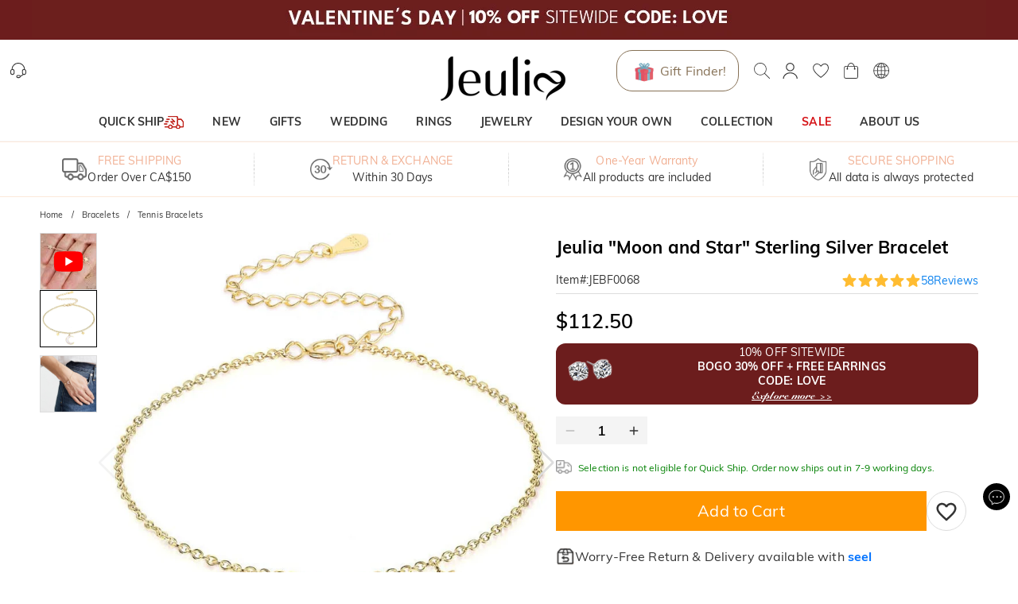

--- FILE ---
content_type: text/css; charset=UTF-8
request_url: https://www.jeuliaca.com/_next/static/css/e7e1e3c92be7dfe2.css
body_size: -440
content:
.bottom-slogan_bottomSlogan__QAH6K .bottom-slogan_contactUs__W2Xw2{background-color:#f6f6f6;text-align:center;padding:20px 22px}.bottom-slogan_bottomSlogan__QAH6K .bottom-slogan_contactUs__W2Xw2 .bottom-slogan_title__tsnUD{color:#000;font-size:15px;line-height:18px;font-weight:700}.bottom-slogan_bottomSlogan__QAH6K .bottom-slogan_contactUs__W2Xw2 .bottom-slogan_description__mbyFu{color:#666;font-size:12px;line-height:18px;margin:6px 0 8px}.bottom-slogan_bottomSlogan__QAH6K .bottom-slogan_imagePart__u4kgo{margin-top:15px}@media(min-width:768px)and (orientation:landscape){.bottom-slogan_bottomSlogan__QAH6K .bottom-slogan_contactUs__W2Xw2{padding:26px 100px}.bottom-slogan_bottomSlogan__QAH6K .bottom-slogan_contactUs__W2Xw2 .bottom-slogan_title__tsnUD{font-size:24px;line-height:30px}.bottom-slogan_bottomSlogan__QAH6K .bottom-slogan_contactUs__W2Xw2 .bottom-slogan_description__mbyFu{font-size:16px;line-height:20px;margin:2px 0 8px}}

--- FILE ---
content_type: application/javascript; charset=UTF-8
request_url: https://www.jeuliaca.com/_next/static/chunks/31153.5e419a27b31feb95.js
body_size: 1219
content:
(self.webpackChunk_N_E=self.webpackChunk_N_E||[]).push([[31153],{31153:function(e,t,r){"use strict";r.r(t);var n=r(59499),o=r(50029),i=r(87794),s=r.n(i),c=r(86854),u=r.n(c),a=r(6350),l=r(68699),d=r(88128),p=r(25922),f=r(27112),h=r(67294),g=r(60577),b=r(39837),j=r(8100),y=r(22520),O=r(94184),v=r.n(O),_=r(78654),w=r(80988),P=r(84807),m=r(69738),x=r(71874),Z=r(85893);function k(e,t){var r=Object.keys(e);if(Object.getOwnPropertySymbols){var n=Object.getOwnPropertySymbols(e);t&&(n=n.filter((function(t){return Object.getOwnPropertyDescriptor(e,t).enumerable}))),r.push.apply(r,n)}return r}function S(e){for(var t=1;t<arguments.length;t++){var r=null!=arguments[t]?arguments[t]:{};t%2?k(Object(r),!0).forEach((function(t){(0,n.Z)(e,t,r[t])})):Object.getOwnPropertyDescriptors?Object.defineProperties(e,Object.getOwnPropertyDescriptors(r)):k(Object(r)).forEach((function(t){Object.defineProperty(e,t,Object.getOwnPropertyDescriptor(r,t))}))}return e}var N="frequently_bought_together_suggest",D={slidesPerView:2.5};t.default=function(e){var t,r=e.className,n=e.productDetail,i=e.showPaginationControls,c=void 0===i||i,O=e.SwiperProps,k=void 0===O?D:O,B=e.hasNavigation,C=void 0!==B&&B,q=e.showDivider,T=void 0===q||q,I=e.renderAddToCartButton,V=g.Z.isMobile,E=(0,f.$G)().t,G=(0,h.useState)(),A=G[0],z=G[1],L=(0,h.useState)(1),W=L[0],F=L[1],Q=!V&&A&&c,Y=(0,x.Z)({itemListId:N}).handleDialogOpenAndTrack;function M(e,t,r){Y({e:e,index:r,product:t,businessType:m.default.QatcBusinessType.FrequentlyBoughtTogether})}var R=(0,h.useRef)({parentGoodsSpu:y.Z.getParentGoodsSpu()}),U=(0,j.ZP)([b.Z.Api.getProductsBySpus,null===n||void 0===n?void 0:n.attached_spus],function(){var e=(0,o.Z)(s().mark((function e(t,r){var n;return s().wrap((function(e){for(;;)switch(e.prev=e.next){case 0:try{P.Z.isServer||(n=y.Z.getSpmPageType(window.location.href))}catch(t){}return e.next=3,b.Z.getProductsBySpus({spus:r,item_list_id:N,spm_page_type:n}).then((function(e){return e.data.data.map((function(e){return S(S({},e),{},{parent_goods_spu:R.current.parentGoodsSpu})}))}));case 3:return e.abrupt("return",e.sent);case 4:case"end":return e.stop()}}),e)})));return function(t,r){return e.apply(this,arguments)}}()),$=U.data;return null!==$&&void 0!==$&&$.length?(0,Z.jsxs)("div",{className:v()(u().container,r),children:[(0,Z.jsxs)("div",{className:u().titleWrapper,children:[(0,Z.jsx)("span",{className:u().title,children:E("FrequentlyBoughtTogether")}),Q?(0,Z.jsxs)("div",{className:u().pagination,children:[(0,Z.jsx)("span",{className:u().slideButton,onClick:function(){A.slidePrev()},children:(0,Z.jsx)(_.Z,{size:"small"})}),(0,Z.jsxs)("span",{children:[W,"/",null===A||void 0===A||null===(t=A.snapGrid)||void 0===t?void 0:t.length]}),(0,Z.jsx)("span",{className:u().slideButton,onClick:function(){A.slideNext()},children:(0,Z.jsx)(w.Z,{size:"small"})})]}):null]}),(0,Z.jsx)(p.default,{className:u().products,items:$,hasNavigation:C,slidesPerView:k.slidesPerView||D.slidesPerView,spaceBetween:k.spaceBetween,SwiperProps:S({slidesPerView:D.slidesPerView},k),onSwiper:function(e){z(e)},onSlideChange:function(){F(A.realIndex+1)},itemListId:N,renderItem:function(e,t){return(0,Z.jsxs)("div",{className:u().productItem,children:[(0,Z.jsx)(a.Z,{product:e,index:t,simple:!0,hasLink:!1,hasInfo:!1,showSaleSlogan:!1,onItemClick:M}),(0,Z.jsx)("div",{className:u().title,title:e.title,children:e.title}),(0,Z.jsx)("div",{children:(0,Z.jsx)(l.Z,{price:e.price,discountVisible:!1})}),I?I({item:e,index:t,handleAddToCartClick:M}):(0,Z.jsx)("div",{children:(0,Z.jsx)(d.Z,{className:u().addToCartButton,color:"black",size:"small",onClick:function(r){M(r,e,t)},children:E("Add")})})]})}}),T&&(0,Z.jsx)("div",{className:u().dashed})]}):null}},78654:function(e,t,r){"use strict";r.d(t,{Z:function(){return u}});var n=r(59499),o=r(76747),i=r(85893);function s(e,t){var r=Object.keys(e);if(Object.getOwnPropertySymbols){var n=Object.getOwnPropertySymbols(e);t&&(n=n.filter((function(t){return Object.getOwnPropertyDescriptor(e,t).enumerable}))),r.push.apply(r,n)}return r}function c(e){for(var t=1;t<arguments.length;t++){var r=null!=arguments[t]?arguments[t]:{};t%2?s(Object(r),!0).forEach((function(t){(0,n.Z)(e,t,r[t])})):Object.getOwnPropertyDescriptors?Object.defineProperties(e,Object.getOwnPropertyDescriptors(r)):s(Object(r)).forEach((function(t){Object.defineProperty(e,t,Object.getOwnPropertyDescriptor(r,t))}))}return e}function u(e){return(0,i.jsx)(o.Z,c(c({},e),{},{children:(0,i.jsx)("use",{href:"#arrow-back-ios"})}))}},80988:function(e,t,r){"use strict";r.d(t,{Z:function(){return u}});var n=r(59499),o=r(76747),i=r(85893);function s(e,t){var r=Object.keys(e);if(Object.getOwnPropertySymbols){var n=Object.getOwnPropertySymbols(e);t&&(n=n.filter((function(t){return Object.getOwnPropertyDescriptor(e,t).enumerable}))),r.push.apply(r,n)}return r}function c(e){for(var t=1;t<arguments.length;t++){var r=null!=arguments[t]?arguments[t]:{};t%2?s(Object(r),!0).forEach((function(t){(0,n.Z)(e,t,r[t])})):Object.getOwnPropertyDescriptors?Object.defineProperties(e,Object.getOwnPropertyDescriptors(r)):s(Object(r)).forEach((function(t){Object.defineProperty(e,t,Object.getOwnPropertyDescriptor(r,t))}))}return e}function u(e){return(0,i.jsx)(o.Z,c(c({},e),{},{children:(0,i.jsx)("use",{href:"#arrow-forward-ios"})}))}},86854:function(e){e.exports={container:"frequently-bought-together_container__teVPp",titleWrapper:"frequently-bought-together_titleWrapper__fGb9k",title:"frequently-bought-together_title__YGDkt",pagination:"frequently-bought-together_pagination__UZm7t",slideButton:"frequently-bought-together_slideButton__5f5Nw",products:"frequently-bought-together_products__kc_Q9",productItem:"frequently-bought-together_productItem__bN7xk",addToCartButton:"frequently-bought-together_addToCartButton__ctPnr",dashed:"frequently-bought-together_dashed__tV_rY"}}}]);

--- FILE ---
content_type: application/javascript; charset=UTF-8
request_url: https://www.jeuliaca.com/_next/static/chunks/96261-97c23723617a023c.js
body_size: 5164
content:
(self.webpackChunk_N_E=self.webpackChunk_N_E||[]).push([[96261,22355,607],{98641:function(e,t,r){"use strict";var n=r(59499),o=r(98111),i=r(60577),a=r(18380),c=r(72117),l=r.n(c),u=r(75333),d=r(64312),s=r(94184),p=r.n(s),v=r(39016),f=r(67294),m=r(1847),_=r(16701),g=r(74324),y=r.n(g),b=r(85893);function h(e,t){var r=Object.keys(e);if(Object.getOwnPropertySymbols){var n=Object.getOwnPropertySymbols(e);t&&(n=n.filter((function(t){return Object.getOwnPropertyDescriptor(e,t).enumerable}))),r.push.apply(r,n)}return r}function j(e){for(var t=1;t<arguments.length;t++){var r=null!=arguments[t]?arguments[t]:{};t%2?h(Object(r),!0).forEach((function(t){(0,n.Z)(e,t,r[t])})):Object.getOwnPropertyDescriptors?Object.defineProperties(e,Object.getOwnPropertyDescriptors(r)):h(Object(r)).forEach((function(t){Object.defineProperty(e,t,Object.getOwnPropertyDescriptor(r,t))}))}return e}t.Z=function(e){var t,r,n,c,s,g,h,O,P,x,w,S,I,k,C,Z,D,T,E,N,R,V,F=e.specialBlockId,M=i.Z.isMobile,A=i.Z.config,B=i.Z.pageUrl,L=null===A||void 0===A||null===(t=A.block_list)||void 0===t?void 0:t.top_service_block_id,q=function(){var e,t=null===(e=y().createURL(B))||void 0===e?void 0:e.pathname;return!(null===A||void 0===A||!A.homepage_top_service)||"/"!==t}()&&(F||""!==L),G=(0,a.OW)({id:F||L}),W=G.data,z=G.loading,H=(0,f.useState)({open:!1,data:{}}),K=H[0],U=H[1];return(0,b.jsxs)(b.Fragment,{children:[q?(0,b.jsx)("div",{className:p()(l().topServices,"top-services"),style:{marginTop:Math.abs((null===(r=i.Z.mainElementData)||void 0===r||null===(n=r.style)||void 0===n?void 0:n.marginTop)||0)},children:z?(0,b.jsx)(o.Z,{variant:"rectangular",animation:"wave",style:{height:"100%"}}):(0,b.jsx)("ul",{className:l().topServiceItems,style:null===W||void 0===W?void 0:W.style,children:null===W||void 0===W||null===(c=W.items)||void 0===c?void 0:c.map((function(e,t){var r,n,o;return(0,b.jsx)("li",{children:(0,b.jsxs)("span",{onClick:function(){U({open:!0,data:e.dialog})},children:[M?null:(0,b.jsx)("div",{className:l().icon,children:(0,b.jsx)(u.default,j(j({},e.icon),{},{src:d.Z.getImageSrc(null===(r=e.icon)||void 0===r?void 0:r.src),width:null===(n=e.icon)||void 0===n?void 0:n.width,height:null===(o=e.icon)||void 0===o?void 0:o.height}))}),(0,b.jsxs)("div",{className:l().title,children:[(0,b.jsx)("div",{style:null===e||void 0===e?void 0:e.title_style,children:e.title}),(0,b.jsx)("div",{children:e.sub_title})]})]})},t)}))})}):null,(0,b.jsx)(v.Z,{open:K.open,onClose:function(){U(j(j({},K),{},{open:!1}))},title:null===(s=K.data)||void 0===s?void 0:s.title,children:(0,b.jsxs)("div",{className:l().topServiceDialog,children:["free_shipping_table"===(null===(g=K.data)||void 0===g?void 0:g.key)?(0,b.jsxs)("div",{className:l().freeShippingBox,children:[(0,b.jsx)("p",{children:null===(h=K.data)||void 0===h||null===(O=h.content)||void 0===O?void 0:O.delivery_time_description}),(0,b.jsxs)("table",{children:[(0,b.jsx)("thead",{children:(0,b.jsx)("tr",{children:null===(P=K.data)||void 0===P||null===(x=P.content)||void 0===x||null===(w=x.table_data)||void 0===w||null===(S=w.columns)||void 0===S?void 0:S.map((function(e,t){return(0,b.jsx)("th",{children:e.title},t)}))})}),(0,b.jsx)("tbody",{children:null===(I=K.data)||void 0===I||null===(k=I.content)||void 0===k||null===(C=k.table_data)||void 0===C||null===(Z=C.data)||void 0===Z?void 0:Z.map((function(e,t){var r,n,o,i;return(0,b.jsx)("tr",{children:null===(r=K.data)||void 0===r||null===(n=r.content)||void 0===n||null===(o=n.table_data)||void 0===o||null===(i=o.columns)||void 0===i?void 0:i.map((function(t,r){return function(e,t,r){var n=e[null===t||void 0===t?void 0:t.data_key],o=null===e||void 0===e?void 0:e.args;if("price"===(null===t||void 0===t?void 0:t.data_key))for(var i in o){var a;Object.hasOwnProperty.call(o,i)&&(n=null===(a=n)||void 0===a?void 0:a.replace("{{".concat(i,"}}"),d.Z.currencyFormat(o[i])))}return(0,b.jsx)("td",{children:n},r)}(e,t,r)}))},t)}))})]}),(0,b.jsx)("p",{children:function(e){var t=null===e||void 0===e?void 0:e.text,r=null===e||void 0===e?void 0:e.args;for(var n in r){var o;if(Object.hasOwnProperty.call(r,n))t=null===(o=t)||void 0===o?void 0:o.replace("{{".concat(n,"}}"),d.Z.currencyFormat(r[n]))}return t}(null===(D=K.data)||void 0===D?void 0:D.content)})]}):(0,b.jsx)(_.default,{html:null===(T=K.data)||void 0===T?void 0:T.content}),(0,b.jsx)("div",{className:l().readMore,children:(0,b.jsx)(m.Z,{href:null===(E=K.data)||void 0===E||null===(N=E.read_more)||void 0===N?void 0:N.href,children:(0,b.jsx)("a",{children:null===(R=K.data)||void 0===R||null===(V=R.read_more)||void 0===V?void 0:V.title})})})]})})]})}},92546:function(e,t,r){"use strict";var n=r(59499),o=r(4730),i=r(67294),a=r(39016),c=r(16701),l=r(72697),u=r.n(l),d=r(85893),s=["className","onClose","isMobile"];function p(e,t){var r=Object.keys(e);if(Object.getOwnPropertySymbols){var n=Object.getOwnPropertySymbols(e);t&&(n=n.filter((function(t){return Object.getOwnPropertyDescriptor(e,t).enumerable}))),r.push.apply(r,n)}return r}function v(e){for(var t=1;t<arguments.length;t++){var r=null!=arguments[t]?arguments[t]:{};t%2?p(Object(r),!0).forEach((function(t){(0,n.Z)(e,t,r[t])})):Object.getOwnPropertyDescriptors?Object.defineProperties(e,Object.getOwnPropertyDescriptors(r)):p(Object(r)).forEach((function(t){Object.defineProperty(e,t,Object.getOwnPropertyDescriptor(r,t))}))}return e}var f=(0,i.forwardRef)((function(e,t){var r=e.className,n=void 0===r?"":r,l=e.onClose,p=e.isMobile,f=void 0!==p&&p,m=(0,o.Z)(e,s),_=(0,i.useState)(!1),g=_[0],y=_[1],b=(0,i.useRef)(""),h=(0,i.useRef)({});h.current=v(v({},h.current),{},{onClose:l});var j=f?"85%":1e3,O=function(e){e&&(b.current=e),y(!0)},P=function(){var e,t;y(!1),b.current="",null===(e=h.current)||void 0===e||null===(t=e.onClose)||void 0===t||t.call(e)};return(0,i.useImperativeHandle)(t,(function(){return{onOpen:O,onClose:P}}),[]),g&&(0,d.jsx)(a.Z,v(v({},m),{},{className:u().container,maxWidth:!1,width:j,open:g,onClose:P,children:(0,d.jsx)(c.default,{className:n,html:b.current})}))}));t.Z=f},64651:function(e,t,r){"use strict";r.d(t,{DD:function(){return n},Uk:function(){return i},ao:function(){return o},kN:function(){return a}});var n={Image:"image",Video:"video"},o={Youtube:"youtube",Vimeo:"vimeo"},i="https://static.bizseas.com/static/images/360.svg",a={Swiper:"swiper",Flat:"flat"}},22355:function(e,t,r){"use strict";r.r(t);var n=r(59499),o=r(4730),i=r(67294),a=r(94184),c=r.n(a),l=r(64651),u=r(60577),d=r(64312),s=r(69738),p=r(39650),v=r.n(p),f=r(85893),m=["className"];function _(e,t){var r=Object.keys(e);if(Object.getOwnPropertySymbols){var n=Object.getOwnPropertySymbols(e);t&&(n=n.filter((function(t){return Object.getOwnPropertyDescriptor(e,t).enumerable}))),r.push.apply(r,n)}return r}t.default=function(e){var t,r=e.className,a=(0,o.Z)(e,m),p=(0,i.useState)(!1),g=p[0],y=p[1],b=u.Z.config,h=(null===b||void 0===b?void 0:b.product_gallery_style)===l.kN.Flat,j=(null===b||void 0===b?void 0:b.page_template)===s.default.PageTemplate.Ssy,O=[s.default.PageTemplate.Ssy,s.default.PageTemplate.Aoolia].includes(null===b||void 0===b?void 0:b.page_template);return(0,i.useEffect)((function(){y(d.Z.isInsideIframe())}),[]),(0,f.jsx)("div",function(e){for(var t=1;t<arguments.length;t++){var r=null!=arguments[t]?arguments[t]:{};t%2?_(Object(r),!0).forEach((function(t){(0,n.Z)(e,t,r[t])})):Object.getOwnPropertyDescriptors?Object.defineProperties(e,Object.getOwnPropertyDescriptors(r)):_(Object(r)).forEach((function(t){Object.defineProperty(e,t,Object.getOwnPropertyDescriptor(r,t))}))}return e}({className:c()(v().container,(t={},(0,n.Z)(t,v().isFlatGallery,h),(0,n.Z)(t,v().basicInfoSticky,O),(0,n.Z)(t,v().isInIframe,g),(0,n.Z)(t,v().productPageSsy,j),t),r)},a))}},607:function(e,t,r){"use strict";r.r(t);var n=r(59499),o=r(5152),i=r.n(o),a=r(60577),c=r(69738),l=r(22355),u=r(85893);function d(e,t){var r=Object.keys(e);if(Object.getOwnPropertySymbols){var n=Object.getOwnPropertySymbols(e);t&&(n=n.filter((function(t){return Object.getOwnPropertyDescriptor(e,t).enumerable}))),r.push.apply(r,n)}return r}function s(e){for(var t=1;t<arguments.length;t++){var r=null!=arguments[t]?arguments[t]:{};t%2?d(Object(r),!0).forEach((function(t){(0,n.Z)(e,t,r[t])})):Object.getOwnPropertyDescriptors?Object.defineProperties(e,Object.getOwnPropertyDescriptors(r)):d(Object(r)).forEach((function(t){Object.defineProperty(e,t,Object.getOwnPropertyDescriptor(r,t))}))}return e}var p={drawelry:i()((function(){return Promise.all([r.e(19622),r.e(62200),r.e(3709),r.e(62935)]).then(r.bind(r,2360))}),{loadableGenerated:{webpack:function(){return[2360]}}}),jeulia:i()((function(){return Promise.all([r.e(19622),r.e(62200),r.e(3709),r.e(36824)]).then(r.bind(r,96522))}),{loadableGenerated:{webpack:function(){return[96522]}}}),aoolia:i()((function(){return Promise.all([r.e(61193),r.e(19622),r.e(62200),r.e(3709),r.e(92938),r.e(67331)]).then(r.bind(r,33108))}),{loadableGenerated:{webpack:function(){return[33108]}}}),ssy:i()((function(){return Promise.all([r.e(20476),r.e(19622),r.e(62200),r.e(3709),r.e(98067)]).then(r.bind(r,98067))}),{loadableGenerated:{webpack:function(){return[98067]}}})};t.default=function(e){var t=a.Z.config,r=p[null===t||void 0===t?void 0:t.page_template]||p[c.default.PageTemplate.Drawelry];return(0,u.jsx)(l.default,{children:(0,u.jsx)(r,s({},e))})}},96261:function(e,t,r){"use strict";r.r(t);var n=r(59499),o=r(50029),i=r(87794),a=r.n(i),c=r(45202),l=r(96),u=r.n(l),d=r(39837),s=r(67294),p=r(64312),v=r(60577),f=r(27112),m=r(69738),_=r(8100),g=r(3434),y=r(98641),b=r(42452),h=r(9008),j=r.n(h),O=r(22520),P=r(607),x=r(18380),w=r(67235),S=r(74324),I=r.n(S),k=r(84807),C=r(64709),Z=r(92546),D=r(44430),T=r(55406),E=r(30423),N=r(85893);function R(e,t){var r=Object.keys(e);if(Object.getOwnPropertySymbols){var n=Object.getOwnPropertySymbols(e);t&&(n=n.filter((function(t){return Object.getOwnPropertyDescriptor(e,t).enumerable}))),r.push.apply(r,n)}return r}function V(e){for(var t=1;t<arguments.length;t++){var r=null!=arguments[t]?arguments[t]:{};t%2?R(Object(r),!0).forEach((function(t){(0,n.Z)(e,t,r[t])})):Object.getOwnPropertyDescriptors?Object.defineProperties(e,Object.getOwnPropertyDescriptors(r)):R(Object(r)).forEach((function(t){Object.defineProperty(e,t,Object.getOwnPropertyDescriptor(r,t))}))}return e}function F(e){var t,r=e.url_key,n=e.product,i=e.customPropsResult,l=e.renderContent,h=e.isProductClientView,S=e.query,R=(0,f.$G)().t,F=(0,x.UD)(),M=(0,s.useRef)(),A=(0,s.useRef)(),B=(0,s.useRef)(),L=(0,s.useRef)(),q=(0,s.useRef)({itemListId:"product_".concat(null===n||void 0===n||null===(t=n.spu)||void 0===t?void 0:t.toLowerCase())}),G=(0,T.Z)(),W=G.addToCartDialogData,z=G.addToCartSuccessDialogOpen,H=G.closeAddToCartSuccessDialog,K=G.handleAddToCartSuccess,U=(0,_.ZP)([d.Z.Api.getProductDetail,r],(0,o.Z)(a().mark((function e(){return a().wrap((function(e){for(;;)switch(e.prev=e.next){case 0:return e.next=2,d.Z.getProductDetail({url_key:r}).then((function(e){return e.data.data}));case 2:return e.abrupt("return",e.sent);case 3:case"end":return e.stop()}}),e)})))).data,J=v.Z.isMobile,Q=v.Z.config,Y=null===i||void 0===i?void 0:i.data,$=C.vY.getFirstCustomProp(Y),X=(null===i||void 0===i?void 0:i.status)===m.default.ApiStatus.Success,ee=(0,s.useCallback)((function(){var e=arguments.length>0&&void 0!==arguments[0]?arguments[0]:{},t=e.primaryPropValue,r=q.current,o=r.itemListId,i=r.tracking,a=r.index,c=(0,w.x1)({index:a,product:n,tracking:i,itemListId:o,customProps:Y,productBasicRef:B,primaryPropValue:t,isReplica:!(null===S||void 0===S||!S.try_at_home),productPrice:E.Z.productPrice}),l=c.itemId,u=c.parentItemSpu,d=c.parentItemId,s=c.category;q.current.itemId=l,q.current.parentItemSpu=u,q.current.parentItemId=d,q.current.category=s}),[n,Y,null===S||void 0===S?void 0:S.try_at_home]);function te(e){return re.apply(this,arguments)}function re(){return(re=(0,o.Z)(a().mark((function e(t){var r,o,i,c,l,u,d,s,v,f,_,g,y,b,h,j,P,x,S,k,C,Z,D;return a().wrap((function(e){for(;;)switch(e.prev=e.next){case 0:if(!X){e.next=26;break}return s=q.current,v=s.itemListId,f=s.parentItemId,_=s.parentItemSpu,g=s.category,y=s.tracking,b=s.index,h=s.promotionId,j=O.Z.getProductSku({spu:n.spu,primaryPropValue:null===(r=B.current)||void 0===r?void 0:r.primaryPropValue}),P=t.buy_passingly,x=V(V({},t),{},{tracking_info:{index:b,category:g,tracking:y,item_id:j,item_list_id:v,parent_item_id:f,parent_item_spu:_,promotion_id:h}}),(null===$||void 0===$?void 0:$.type)===m.default.ControlType.ProductSuite&&(x.tracking_info.set_spu=null===n||void 0===n||null===(S=n.spu)||void 0===S?void 0:S.toLowerCase(),delete x.tracking_info.item_id),(null===P||void 0===P?void 0:P.length)>0&&(x.buy_passingly=P.map((function(e){return e.data}))),"orderId",(k=null!==(o=null===(i=I().getQueryParams(location.href))||void 0===i?void 0:i.orderId)&&void 0!==o?o:"")&&(x.orderId=k),e.next=12,p.Z.addToCart({data:x}).then((function(e){return e.data}));case 12:if((null===(C=e.sent)||void 0===C?void 0:C.status)!==m.default.ApiStatus.DialogError){e.next=16;break}return null===(Z=L.current)||void 0===Z||Z.onOpen(null===C||void 0===C?void 0:C.message),e.abrupt("return");case 16:if(null===(D=null===C||void 0===C?void 0:C.data)||void 0===D||!D.exc_id){e.next=21;break}return e.next=20,I().executeEvent(m.default.EventName.AddToCartSuccess,{data:D});case 20:return e.abrupt("return");case 21:(0,w.Kc)({index:b,product:n,tracking:y,itemListId:v,parentItemId:f,parentItemSpu:_,firstCustomProp:$,image:null===D||void 0===D?void 0:D.image,applovin_pixel_data:null===D||void 0===D?void 0:D.applovin_pixel_data,formValues:null===(c=B.current)||void 0===c||null===(l=c.form)||void 0===l?void 0:l.value,finalPriceInfo:x.is_replica?n.try_at_home:null===(u=B.current)||void 0===u?void 0:u.finalPrice,primaryPropValue:null===(d=B.current)||void 0===d?void 0:d.primaryPropValue,isReplica:x.is_replica}),(null===P||void 0===P?void 0:P.length)>0&&P.forEach((function(e){(0,w.Kc)(e.trackingData)})),null!==n&&void 0!==n&&n.buy_now||setTimeout((function(){K(D,null===Q||void 0===Q?void 0:Q.add_to_cart_success_dialog_enabled)}),100),e.next=27;break;case 26:F.error(R("CustomPropsDataError"));case 27:case"end":return e.stop()}}),e)})))).apply(this,arguments)}function ne(e,t){e===m.default.CustomPropsType.Primary&&ee()}(0,s.useEffect)((function(){p.Z.setRecentlyViewed(null===n||void 0===n?void 0:n.spu)}),[null===n||void 0===n?void 0:n.spu]),(0,s.useEffect)((function(){var e=I().JSON.parse(sessionStorage.getItem(m.default.SessionStorageKey.TrackingInfo));q.current.itemListId=(null===e||void 0===e?void 0:e.item_list_id)||"product_own",q.current.index=null===e||void 0===e?void 0:e.index,q.current.tracking=null===e||void 0===e?void 0:e.tracking,q.current.promotionId=null===e||void 0===e?void 0:e.promotion_id}),[]),(0,s.useEffect)((function(){ee()}),[ee]),(0,s.useEffect)((function(){function e(){sessionStorage.setItem("needReloadCategoryPage","1")}return window.addEventListener("pagehide",e),function(){window.removeEventListener("pagehide",e)}}),[]),(0,s.useEffect)((function(){if(!k.Z.isServer&&h){var e,t=(null===(e=document.querySelector('script[data-script-name="chat-init"]'))||void 0===e?void 0:e.src)||"",r=I().getQueryParams(t).department;if("undefined"!==typeof $zopim){var n,o,i,a,c=((null===(n=$zopim)||void 0===n||null===(o=n.livechat)||void 0===o||null===(i=o.departments)||void 0===i||null===(a=i.getDepartment)||void 0===a?void 0:a.call(i,r))||{}).status;(/jeulia-chat/i.test(t)||"online"===c)&&document.querySelectorAll('[data-id="shortcutMenuSupport"]').forEach((function(e){e.style.display="flex"}))}}}),[h]);try{return(0,N.jsxs)(N.Fragment,{children:[(0,N.jsx)(j(),{children:p.Z.renderHeadItems(null===n||void 0===n?void 0:n.head)}),(0,N.jsxs)(c.Z,{main:{className:u().productPage},children:[J?null:(0,N.jsx)(y.Z,{}),l?l({product:n,customProps:Y,productDetail:U,productBasicRef:B,productContainerRef:A,galleryContainerRef:M,handleAddToCart:te,handleCustomPropsValueChange:ne}):(0,N.jsx)(P.default,{product:n,productDetail:U,customProps:Y,productBasicRef:B,productContainerRef:A,galleryContainerRef:M,onAddToCart:te,onCustomPropsValueChange:ne}),(0,N.jsxs)("div",{"data-block":"scrollPaginationBottom",children:[(0,N.jsx)(b.Z,{}),(0,N.jsx)(g.Z,{})]})]}),(0,N.jsx)(D.Z,{urlKey:r,product:n,open:z,onClose:H,addToCartDialogData:W}),(0,N.jsx)(Z.Z,{ref:L,className:u().errorMessage,isMobile:J,onClose:function(){if(J){var e=document.querySelector("[class*='product-basic_addToCartForm']");null===e||void 0===e||e.scrollIntoView({behavior:"smooth",block:"center"})}}})]})}catch(oe){console.error(oe)}}F.getInitialProps=function(){var e=(0,o.Z)(a().mark((function e(t){var r,n,o,i,c,l,u;return a().wrap((function(e){for(;;)switch(e.prev=e.next){case 0:return r=t.asPath,n=t.res,o=t.query,i=p.Z.getUrlKey(r),e.next=4,p.Z.getProductInfoAndHandleException({res:n,url_key:i,is_replica:!(null===o||void 0===o||!o.try_at_home)});case 4:return c=e.sent,l=c.productResult,u=c.customPropsResult,e.abrupt("return",{url_key:i,customPropsResult:u,product:null===l||void 0===l?void 0:l.data,isNotFound:404===(null===n||void 0===n?void 0:n.statusCode),query:o});case 8:case"end":return e.stop()}}),e)})));return function(t){return e.apply(this,arguments)}}(),t.default=F},72117:function(e){e.exports={topServices:"top-services_topServices__WCAvV",topServiceItems:"top-services_topServiceItems__Wgqx0",title:"top-services_title__MlmP5",topServiceDialog:"top-services_topServiceDialog__MDSja",dialogContent:"top-services_dialogContent__xOxOn",readMore:"top-services_readMore__em8mq",freeShippingBox:"top-services_freeShippingBox__lu_cI"}},72697:function(e){e.exports={container:"index__container__HHOtZ"}},39650:function(e){e.exports={container:"basic-info-container_container__gsAuf",productPageSsy:"basic-info-container_productPageSsy__fWVr8",isFlatGallery:"basic-info-container_isFlatGallery__Jt51Q",basicInfoSticky:"basic-info-container_basicInfoSticky__VMbfT",isInIframe:"basic-info-container_isInIframe__SLsPN"}},96:function(e){e.exports={productPage:"product_productPage__NQ3K_",serviceDesc:"product_serviceDesc__Gz2op",serviceDescList:"product_serviceDescList__Glr_F",productBasicInfoContainer:"product_productBasicInfoContainer__6fWyM",productBasicInfo:"product_productBasicInfo__B8YUl",productName:"product_productName__yigvS",productExt:"product_productExt__kOyVr",ratingInfo:"product_ratingInfo__HDJ_x",productPrice:"product_productPrice__4lWtL",slogan:"product_slogan__WVi4Y",addToCart:"product_addToCart__zridq",addToWishlist:"product_addToWishlist__c6nNT",addToCartForm:"product_addToCartForm__k7PkO",addToCartFormActions:"product_addToCartFormActions__B1xNJ",galleryContainer:"product_galleryContainer__D7T_z",errorMessage:"product_errorMessage__xe7Al",breadcrumb:"product_breadcrumb__qcBDq"}}}]);

--- FILE ---
content_type: application/javascript; charset=UTF-8
request_url: https://www.jeuliaca.com/_next/static/chunks/pages/_app-c3748990ac687292.js
body_size: 180481
content:
(self.webpackChunk_N_E=self.webpackChunk_N_E||[]).push([[92888],{8417:function(e,t,n){"use strict";n.d(t,{Z:function(){return ie}});var r=function(){function e(e){var t=this;this._insertTag=function(e){var n;n=0===t.tags.length?t.insertionPoint?t.insertionPoint.nextSibling:t.prepend?t.container.firstChild:t.before:t.tags[t.tags.length-1].nextSibling,t.container.insertBefore(e,n),t.tags.push(e)},this.isSpeedy=void 0===e.speedy||e.speedy,this.tags=[],this.ctr=0,this.nonce=e.nonce,this.key=e.key,this.container=e.container,this.prepend=e.prepend,this.insertionPoint=e.insertionPoint,this.before=null}var t=e.prototype;return t.hydrate=function(e){e.forEach(this._insertTag)},t.insert=function(e){this.ctr%(this.isSpeedy?65e3:1)===0&&this._insertTag(function(e){var t=document.createElement("style");return t.setAttribute("data-emotion",e.key),void 0!==e.nonce&&t.setAttribute("nonce",e.nonce),t.appendChild(document.createTextNode("")),t.setAttribute("data-s",""),t}(this));var t=this.tags[this.tags.length-1];if(this.isSpeedy){var n=function(e){if(e.sheet)return e.sheet;for(var t=0;t<document.styleSheets.length;t++)if(document.styleSheets[t].ownerNode===e)return document.styleSheets[t]}(t);try{n.insertRule(e,n.cssRules.length)}catch(r){0}}else t.appendChild(document.createTextNode(e));this.ctr++},t.flush=function(){this.tags.forEach((function(e){return e.parentNode&&e.parentNode.removeChild(e)})),this.tags=[],this.ctr=0},e}(),i=Math.abs,o=String.fromCharCode,a=Object.assign;function s(e){return e.trim()}function l(e,t,n){return e.replace(t,n)}function c(e,t){return e.indexOf(t)}function u(e,t){return 0|e.charCodeAt(t)}function d(e,t,n){return e.slice(t,n)}function p(e){return e.length}function f(e){return e.length}function h(e,t){return t.push(e),e}var m=1,g=1,v=0,b=0,y=0,w="";function x(e,t,n,r,i,o,a){return{value:e,root:t,parent:n,type:r,props:i,children:o,line:m,column:g,length:a,return:""}}function _(e,t){return a(x("",null,null,"",null,null,0),e,{length:-e.length},t)}function O(){return y=b>0?u(w,--b):0,g--,10===y&&(g=1,m--),y}function S(){return y=b<v?u(w,b++):0,g++,10===y&&(g=1,m++),y}function k(){return u(w,b)}function j(){return b}function Z(e,t){return d(w,e,t)}function C(e){switch(e){case 0:case 9:case 10:case 13:case 32:return 5;case 33:case 43:case 44:case 47:case 62:case 64:case 126:case 59:case 123:case 125:return 4;case 58:return 3;case 34:case 39:case 40:case 91:return 2;case 41:case 93:return 1}return 0}function P(e){return m=g=1,v=p(w=e),b=0,[]}function E(e){return w="",e}function A(e){return s(Z(b-1,L(91===e?e+2:40===e?e+1:e)))}function T(e){for(;(y=k())&&y<33;)S();return C(e)>2||C(y)>3?"":" "}function M(e,t){for(;--t&&S()&&!(y<48||y>102||y>57&&y<65||y>70&&y<97););return Z(e,j()+(t<6&&32==k()&&32==S()))}function L(e){for(;S();)switch(y){case e:return b;case 34:case 39:34!==e&&39!==e&&L(y);break;case 40:41===e&&L(e);break;case 92:S()}return b}function I(e,t){for(;S()&&e+y!==57&&(e+y!==84||47!==k()););return"/*"+Z(t,b-1)+"*"+o(47===e?e:S())}function R(e){for(;!C(k());)S();return Z(e,b)}var D="-ms-",N="-moz-",B="-webkit-",z="comm",F="rule",U="decl",q="@keyframes";function H(e,t){for(var n="",r=f(e),i=0;i<r;i++)n+=t(e[i],i,e,t)||"";return n}function V(e,t,n,r){switch(e.type){case"@import":case U:return e.return=e.return||e.value;case z:return"";case q:return e.return=e.value+"{"+H(e.children,r)+"}";case F:e.value=e.props.join(",")}return p(n=H(e.children,r))?e.return=e.value+"{"+n+"}":""}function $(e){return E(W("",null,null,null,[""],e=P(e),0,[0],e))}function W(e,t,n,r,i,a,s,d,f){for(var m=0,g=0,v=s,b=0,y=0,w=0,x=1,_=1,Z=1,C=0,P="",E=i,L=a,D=r,N=P;_;)switch(w=C,C=S()){case 40:if(108!=w&&58==u(N,v-1)){-1!=c(N+=l(A(C),"&","&\f"),"&\f")&&(Z=-1);break}case 34:case 39:case 91:N+=A(C);break;case 9:case 10:case 13:case 32:N+=T(w);break;case 92:N+=M(j()-1,7);continue;case 47:switch(k()){case 42:case 47:h(K(I(S(),j()),t,n),f);break;default:N+="/"}break;case 123*x:d[m++]=p(N)*Z;case 125*x:case 59:case 0:switch(C){case 0:case 125:_=0;case 59+g:y>0&&p(N)-v&&h(y>32?X(N+";",r,n,v-1):X(l(N," ","")+";",r,n,v-2),f);break;case 59:N+=";";default:if(h(D=G(N,t,n,m,g,i,d,P,E=[],L=[],v),a),123===C)if(0===g)W(N,t,D,D,E,a,v,d,L);else switch(99===b&&110===u(N,3)?100:b){case 100:case 109:case 115:W(e,D,D,r&&h(G(e,D,D,0,0,i,d,P,i,E=[],v),L),i,L,v,d,r?E:L);break;default:W(N,D,D,D,[""],L,0,d,L)}}m=g=y=0,x=Z=1,P=N="",v=s;break;case 58:v=1+p(N),y=w;default:if(x<1)if(123==C)--x;else if(125==C&&0==x++&&125==O())continue;switch(N+=o(C),C*x){case 38:Z=g>0?1:(N+="\f",-1);break;case 44:d[m++]=(p(N)-1)*Z,Z=1;break;case 64:45===k()&&(N+=A(S())),b=k(),g=v=p(P=N+=R(j())),C++;break;case 45:45===w&&2==p(N)&&(x=0)}}return a}function G(e,t,n,r,o,a,c,u,p,h,m){for(var g=o-1,v=0===o?a:[""],b=f(v),y=0,w=0,_=0;y<r;++y)for(var O=0,S=d(e,g+1,g=i(w=c[y])),k=e;O<b;++O)(k=s(w>0?v[O]+" "+S:l(S,/&\f/g,v[O])))&&(p[_++]=k);return x(e,t,n,0===o?F:u,p,h,m)}function K(e,t,n){return x(e,t,n,z,o(y),d(e,2,-2),0)}function X(e,t,n,r){return x(e,t,n,U,d(e,0,r),d(e,r+1,-1),r)}var J=function(e,t,n){for(var r=0,i=0;r=i,i=k(),38===r&&12===i&&(t[n]=1),!C(i);)S();return Z(e,b)},Y=function(e,t){return E(function(e,t){var n=-1,r=44;do{switch(C(r)){case 0:38===r&&12===k()&&(t[n]=1),e[n]+=J(b-1,t,n);break;case 2:e[n]+=A(r);break;case 4:if(44===r){e[++n]=58===k()?"&\f":"",t[n]=e[n].length;break}default:e[n]+=o(r)}}while(r=S());return e}(P(e),t))},Q=new WeakMap,ee=function(e){if("rule"===e.type&&e.parent&&!(e.length<1)){for(var t=e.value,n=e.parent,r=e.column===n.column&&e.line===n.line;"rule"!==n.type;)if(!(n=n.parent))return;if((1!==e.props.length||58===t.charCodeAt(0)||Q.get(n))&&!r){Q.set(e,!0);for(var i=[],o=Y(t,i),a=n.props,s=0,l=0;s<o.length;s++)for(var c=0;c<a.length;c++,l++)e.props[l]=i[s]?o[s].replace(/&\f/g,a[c]):a[c]+" "+o[s]}}},te=function(e){if("decl"===e.type){var t=e.value;108===t.charCodeAt(0)&&98===t.charCodeAt(2)&&(e.return="",e.value="")}};function ne(e,t){switch(function(e,t){return 45^u(e,0)?(((t<<2^u(e,0))<<2^u(e,1))<<2^u(e,2))<<2^u(e,3):0}(e,t)){case 5103:return"-webkit-print-"+e+e;case 5737:case 4201:case 3177:case 3433:case 1641:case 4457:case 2921:case 5572:case 6356:case 5844:case 3191:case 6645:case 3005:case 6391:case 5879:case 5623:case 6135:case 4599:case 4855:case 4215:case 6389:case 5109:case 5365:case 5621:case 3829:return B+e+e;case 5349:case 4246:case 4810:case 6968:case 2756:return B+e+N+e+D+e+e;case 6828:case 4268:return B+e+D+e+e;case 6165:return B+e+D+"flex-"+e+e;case 5187:return B+e+l(e,/(\w+).+(:[^]+)/,"-webkit-box-$1$2-ms-flex-$1$2")+e;case 5443:return B+e+D+"flex-item-"+l(e,/flex-|-self/,"")+e;case 4675:return B+e+D+"flex-line-pack"+l(e,/align-content|flex-|-self/,"")+e;case 5548:return B+e+D+l(e,"shrink","negative")+e;case 5292:return B+e+D+l(e,"basis","preferred-size")+e;case 6060:return"-webkit-box-"+l(e,"-grow","")+B+e+D+l(e,"grow","positive")+e;case 4554:return B+l(e,/([^-])(transform)/g,"$1-webkit-$2")+e;case 6187:return l(l(l(e,/(zoom-|grab)/,"-webkit-$1"),/(image-set)/,"-webkit-$1"),e,"")+e;case 5495:case 3959:return l(e,/(image-set\([^]*)/,"-webkit-$1$`$1");case 4968:return l(l(e,/(.+:)(flex-)?(.*)/,"-webkit-box-pack:$3-ms-flex-pack:$3"),/s.+-b[^;]+/,"justify")+B+e+e;case 4095:case 3583:case 4068:case 2532:return l(e,/(.+)-inline(.+)/,"-webkit-$1$2")+e;case 8116:case 7059:case 5753:case 5535:case 5445:case 5701:case 4933:case 4677:case 5533:case 5789:case 5021:case 4765:if(p(e)-1-t>6)switch(u(e,t+1)){case 109:if(45!==u(e,t+4))break;case 102:return l(e,/(.+:)(.+)-([^]+)/,"$1-webkit-$2-$3$1-moz-"+(108==u(e,t+3)?"$3":"$2-$3"))+e;case 115:return~c(e,"stretch")?ne(l(e,"stretch","fill-available"),t)+e:e}break;case 4949:if(115!==u(e,t+1))break;case 6444:switch(u(e,p(e)-3-(~c(e,"!important")&&10))){case 107:return l(e,":",":-webkit-")+e;case 101:return l(e,/(.+:)([^;!]+)(;|!.+)?/,"$1-webkit-"+(45===u(e,14)?"inline-":"")+"box$3$1"+"-webkit-$2$3$1"+"-ms-$2box$3")+e}break;case 5936:switch(u(e,t+11)){case 114:return B+e+D+l(e,/[svh]\w+-[tblr]{2}/,"tb")+e;case 108:return B+e+D+l(e,/[svh]\w+-[tblr]{2}/,"tb-rl")+e;case 45:return B+e+D+l(e,/[svh]\w+-[tblr]{2}/,"lr")+e}return B+e+D+e+e}return e}var re=[function(e,t,n,r){if(e.length>-1&&!e.return)switch(e.type){case U:e.return=ne(e.value,e.length);break;case q:return H([_(e,{value:l(e.value,"@","@-webkit-")})],r);case F:if(e.length)return function(e,t){return e.map(t).join("")}(e.props,(function(t){switch(function(e,t){return(e=t.exec(e))?e[0]:e}(t,/(::plac\w+|:read-\w+)/)){case":read-only":case":read-write":return H([_(e,{props:[l(t,/:(read-\w+)/,":-moz-$1")]})],r);case"::placeholder":return H([_(e,{props:[l(t,/:(plac\w+)/,":-webkit-input-$1")]}),_(e,{props:[l(t,/:(plac\w+)/,":-moz-$1")]}),_(e,{props:[l(t,/:(plac\w+)/,"-ms-input-$1")]})],r)}return""}))}}],ie=function(e){var t=e.key;if("css"===t){var n=document.querySelectorAll("style[data-emotion]:not([data-s])");Array.prototype.forEach.call(n,(function(e){-1!==e.getAttribute("data-emotion").indexOf(" ")&&(document.head.appendChild(e),e.setAttribute("data-s",""))}))}var i=e.stylisPlugins||re;var o,a,s={},l=[];o=e.container||document.head,Array.prototype.forEach.call(document.querySelectorAll('style[data-emotion^="'+t+' "]'),(function(e){for(var t=e.getAttribute("data-emotion").split(" "),n=1;n<t.length;n++)s[t[n]]=!0;l.push(e)}));var c,u,d=[V,(u=function(e){c.insert(e)},function(e){e.root||(e=e.return)&&u(e)})],p=function(e){var t=f(e);return function(n,r,i,o){for(var a="",s=0;s<t;s++)a+=e[s](n,r,i,o)||"";return a}}([ee,te].concat(i,d));a=function(e,t,n,r){c=n,H($(e?e+"{"+t.styles+"}":t.styles),p),r&&(h.inserted[t.name]=!0)};var h={key:t,sheet:new r({key:t,container:o,nonce:e.nonce,speedy:e.speedy,prepend:e.prepend,insertionPoint:e.insertionPoint}),nonce:e.nonce,inserted:s,registered:{},insert:a};return h.sheet.hydrate(l),h}},45042:function(e,t){"use strict";t.Z=function(e){var t=Object.create(null);return function(n){return void 0===t[n]&&(t[n]=e(n)),t[n]}}},53864:function(e,t,n){"use strict";n.d(t,{C:function(){return m},E:function(){return j},T:function(){return b},_:function(){return g},a:function(){return x},b:function(){return _},c:function(){return S},h:function(){return f},u:function(){return y},w:function(){return v}});var r=n(67294),i=n(8417),o=n(87462),a=function(e){var t=new WeakMap;return function(n){if(t.has(n))return t.get(n);var r=e(n);return t.set(n,r),r}},s=n(8679),l=n.n(s),c=function(e,t){return l()(e,t)},u=n(70444),d=n(48137),p=n(27278),f={}.hasOwnProperty,h=(0,r.createContext)("undefined"!==typeof HTMLElement?(0,i.Z)({key:"css"}):null);var m=h.Provider,g=function(){return(0,r.useContext)(h)},v=function(e){return(0,r.forwardRef)((function(t,n){var i=(0,r.useContext)(h);return e(t,i,n)}))},b=(0,r.createContext)({});var y=function(){return(0,r.useContext)(b)},w=a((function(e){return a((function(t){return function(e,t){return"function"===typeof t?t(e):(0,o.Z)({},e,t)}(e,t)}))})),x=function(e){var t=(0,r.useContext)(b);return e.theme!==t&&(t=w(t)(e.theme)),(0,r.createElement)(b.Provider,{value:t},e.children)};function _(e){var t=e.displayName||e.name||"Component",n=function(t,n){var i=(0,r.useContext)(b);return(0,r.createElement)(e,(0,o.Z)({theme:i,ref:n},t))},i=(0,r.forwardRef)(n);return i.displayName="WithTheme("+t+")",c(i,e)}var O="__EMOTION_TYPE_PLEASE_DO_NOT_USE__",S=function(e,t){var n={};for(var r in t)f.call(t,r)&&(n[r]=t[r]);return n[O]=e,n},k=function(e){var t=e.cache,n=e.serialized,r=e.isStringTag;(0,u.hC)(t,n,r);(0,p.L)((function(){return(0,u.My)(t,n,r)}));return null},j=v((function(e,t,n){var i=e.css;"string"===typeof i&&void 0!==t.registered[i]&&(i=t.registered[i]);var o=e[O],a=[i],s="";"string"===typeof e.className?s=(0,u.fp)(t.registered,a,e.className):null!=e.className&&(s=e.className+" ");var l=(0,d.O)(a,void 0,(0,r.useContext)(b));s+=t.key+"-"+l.name;var c={};for(var p in e)f.call(e,p)&&"css"!==p&&p!==O&&(c[p]=e[p]);return c.ref=n,c.className=s,(0,r.createElement)(r.Fragment,null,(0,r.createElement)(k,{cache:t,serialized:l,isStringTag:"string"===typeof o}),(0,r.createElement)(o,c))}))},70917:function(e,t,n){"use strict";n.r(t),n.d(t,{CacheProvider:function(){return i.C},ClassNames:function(){return m},Global:function(){return c},ThemeContext:function(){return i.T},ThemeProvider:function(){return i.a},__unsafe_useEmotionCache:function(){return i._},createElement:function(){return l},css:function(){return u},jsx:function(){return l},keyframes:function(){return d},useTheme:function(){return i.u},withEmotionCache:function(){return i.w},withTheme:function(){return i.b}});var r=n(67294),i=(n(8417),n(53864)),o=(n(8679),n(70444)),a=n(48137),s=n(27278),l=function(e,t){var n=arguments;if(null==t||!i.h.call(t,"css"))return r.createElement.apply(void 0,n);var o=n.length,a=new Array(o);a[0]=i.E,a[1]=(0,i.c)(e,t);for(var s=2;s<o;s++)a[s]=n[s];return r.createElement.apply(null,a)},c=(0,i.w)((function(e,t){var n=e.styles,l=(0,a.O)([n],void 0,(0,r.useContext)(i.T)),c=(0,r.useRef)();return(0,s.j)((function(){var e=t.key+"-global",n=new t.sheet.constructor({key:e,nonce:t.sheet.nonce,container:t.sheet.container,speedy:t.sheet.isSpeedy}),r=!1,i=document.querySelector('style[data-emotion="'+e+" "+l.name+'"]');return t.sheet.tags.length&&(n.before=t.sheet.tags[0]),null!==i&&(r=!0,i.setAttribute("data-emotion",e),n.hydrate([i])),c.current=[n,r],function(){n.flush()}}),[t]),(0,s.j)((function(){var e=c.current,n=e[0];if(e[1])e[1]=!1;else{if(void 0!==l.next&&(0,o.My)(t,l.next,!0),n.tags.length){var r=n.tags[n.tags.length-1].nextElementSibling;n.before=r,n.flush()}t.insert("",l,n,!1)}}),[t,l.name]),null}));function u(){for(var e=arguments.length,t=new Array(e),n=0;n<e;n++)t[n]=arguments[n];return(0,a.O)(t)}var d=function(){var e=u.apply(void 0,arguments),t="animation-"+e.name;return{name:t,styles:"@keyframes "+t+"{"+e.styles+"}",anim:1,toString:function(){return"_EMO_"+this.name+"_"+this.styles+"_EMO_"}}},p=function e(t){for(var n=t.length,r=0,i="";r<n;r++){var o=t[r];if(null!=o){var a=void 0;switch(typeof o){case"boolean":break;case"object":if(Array.isArray(o))a=e(o);else for(var s in a="",o)o[s]&&s&&(a&&(a+=" "),a+=s);break;default:a=o}a&&(i&&(i+=" "),i+=a)}}return i};function f(e,t,n){var r=[],i=(0,o.fp)(e,r,n);return r.length<2?n:i+t(r)}var h=function(e){var t=e.cache,n=e.serializedArr;(0,s.L)((function(){for(var e=0;e<n.length;e++)(0,o.My)(t,n[e],!1)}));return null},m=(0,i.w)((function(e,t){var n=[],s=function(){for(var e=arguments.length,r=new Array(e),i=0;i<e;i++)r[i]=arguments[i];var s=(0,a.O)(r,t.registered);return n.push(s),(0,o.hC)(t,s,!1),t.key+"-"+s.name},l={css:s,cx:function(){for(var e=arguments.length,n=new Array(e),r=0;r<e;r++)n[r]=arguments[r];return f(t.registered,s,p(n))},theme:(0,r.useContext)(i.T)},c=e.children(l);return!0,(0,r.createElement)(r.Fragment,null,(0,r.createElement)(h,{cache:t,serializedArr:n}),c)}))},48137:function(e,t,n){"use strict";n.d(t,{O:function(){return m}});var r=function(e){for(var t,n=0,r=0,i=e.length;i>=4;++r,i-=4)t=1540483477*(65535&(t=255&e.charCodeAt(r)|(255&e.charCodeAt(++r))<<8|(255&e.charCodeAt(++r))<<16|(255&e.charCodeAt(++r))<<24))+(59797*(t>>>16)<<16),n=1540483477*(65535&(t^=t>>>24))+(59797*(t>>>16)<<16)^1540483477*(65535&n)+(59797*(n>>>16)<<16);switch(i){case 3:n^=(255&e.charCodeAt(r+2))<<16;case 2:n^=(255&e.charCodeAt(r+1))<<8;case 1:n=1540483477*(65535&(n^=255&e.charCodeAt(r)))+(59797*(n>>>16)<<16)}return(((n=1540483477*(65535&(n^=n>>>13))+(59797*(n>>>16)<<16))^n>>>15)>>>0).toString(36)},i={animationIterationCount:1,borderImageOutset:1,borderImageSlice:1,borderImageWidth:1,boxFlex:1,boxFlexGroup:1,boxOrdinalGroup:1,columnCount:1,columns:1,flex:1,flexGrow:1,flexPositive:1,flexShrink:1,flexNegative:1,flexOrder:1,gridRow:1,gridRowEnd:1,gridRowSpan:1,gridRowStart:1,gridColumn:1,gridColumnEnd:1,gridColumnSpan:1,gridColumnStart:1,msGridRow:1,msGridRowSpan:1,msGridColumn:1,msGridColumnSpan:1,fontWeight:1,lineHeight:1,opacity:1,order:1,orphans:1,tabSize:1,widows:1,zIndex:1,zoom:1,WebkitLineClamp:1,fillOpacity:1,floodOpacity:1,stopOpacity:1,strokeDasharray:1,strokeDashoffset:1,strokeMiterlimit:1,strokeOpacity:1,strokeWidth:1},o=n(45042),a=/[A-Z]|^ms/g,s=/_EMO_([^_]+?)_([^]*?)_EMO_/g,l=function(e){return 45===e.charCodeAt(1)},c=function(e){return null!=e&&"boolean"!==typeof e},u=(0,o.Z)((function(e){return l(e)?e:e.replace(a,"-$&").toLowerCase()})),d=function(e,t){switch(e){case"animation":case"animationName":if("string"===typeof t)return t.replace(s,(function(e,t,n){return f={name:t,styles:n,next:f},t}))}return 1===i[e]||l(e)||"number"!==typeof t||0===t?t:t+"px"};function p(e,t,n){if(null==n)return"";if(void 0!==n.__emotion_styles)return n;switch(typeof n){case"boolean":return"";case"object":if(1===n.anim)return f={name:n.name,styles:n.styles,next:f},n.name;if(void 0!==n.styles){var r=n.next;if(void 0!==r)for(;void 0!==r;)f={name:r.name,styles:r.styles,next:f},r=r.next;return n.styles+";"}return function(e,t,n){var r="";if(Array.isArray(n))for(var i=0;i<n.length;i++)r+=p(e,t,n[i])+";";else for(var o in n){var a=n[o];if("object"!==typeof a)null!=t&&void 0!==t[a]?r+=o+"{"+t[a]+"}":c(a)&&(r+=u(o)+":"+d(o,a)+";");else if(!Array.isArray(a)||"string"!==typeof a[0]||null!=t&&void 0!==t[a[0]]){var s=p(e,t,a);switch(o){case"animation":case"animationName":r+=u(o)+":"+s+";";break;default:r+=o+"{"+s+"}"}}else for(var l=0;l<a.length;l++)c(a[l])&&(r+=u(o)+":"+d(o,a[l])+";")}return r}(e,t,n);case"function":if(void 0!==e){var i=f,o=n(e);return f=i,p(e,t,o)}}if(null==t)return n;var a=t[n];return void 0!==a?a:n}var f,h=/label:\s*([^\s;\n{]+)\s*(;|$)/g;var m=function(e,t,n){if(1===e.length&&"object"===typeof e[0]&&null!==e[0]&&void 0!==e[0].styles)return e[0];var i=!0,o="";f=void 0;var a=e[0];null==a||void 0===a.raw?(i=!1,o+=p(n,t,a)):o+=a[0];for(var s=1;s<e.length;s++)o+=p(n,t,e[s]),i&&(o+=a[s]);h.lastIndex=0;for(var l,c="";null!==(l=h.exec(o));)c+="-"+l[1];return{name:r(o)+c,styles:o,next:f}}},16829:function(e,t,n){"use strict";n.r(t),n.d(t,{default:function(){return y}});var r=n(67294),i=n(87462),o=n(45042),a=/^((children|dangerouslySetInnerHTML|key|ref|autoFocus|defaultValue|defaultChecked|innerHTML|suppressContentEditableWarning|suppressHydrationWarning|valueLink|abbr|accept|acceptCharset|accessKey|action|allow|allowUserMedia|allowPaymentRequest|allowFullScreen|allowTransparency|alt|async|autoComplete|autoPlay|capture|cellPadding|cellSpacing|challenge|charSet|checked|cite|classID|className|cols|colSpan|content|contentEditable|contextMenu|controls|controlsList|coords|crossOrigin|data|dateTime|decoding|default|defer|dir|disabled|disablePictureInPicture|download|draggable|encType|enterKeyHint|form|formAction|formEncType|formMethod|formNoValidate|formTarget|frameBorder|headers|height|hidden|high|href|hrefLang|htmlFor|httpEquiv|id|inputMode|integrity|is|keyParams|keyType|kind|label|lang|list|loading|loop|low|marginHeight|marginWidth|max|maxLength|media|mediaGroup|method|min|minLength|multiple|muted|name|nonce|noValidate|open|optimum|pattern|placeholder|playsInline|poster|preload|profile|radioGroup|readOnly|referrerPolicy|rel|required|reversed|role|rows|rowSpan|sandbox|scope|scoped|scrolling|seamless|selected|shape|size|sizes|slot|span|spellCheck|src|srcDoc|srcLang|srcSet|start|step|style|summary|tabIndex|target|title|translate|type|useMap|value|width|wmode|wrap|about|datatype|inlist|prefix|property|resource|typeof|vocab|autoCapitalize|autoCorrect|autoSave|color|incremental|fallback|inert|itemProp|itemScope|itemType|itemID|itemRef|on|option|results|security|unselectable|accentHeight|accumulate|additive|alignmentBaseline|allowReorder|alphabetic|amplitude|arabicForm|ascent|attributeName|attributeType|autoReverse|azimuth|baseFrequency|baselineShift|baseProfile|bbox|begin|bias|by|calcMode|capHeight|clip|clipPathUnits|clipPath|clipRule|colorInterpolation|colorInterpolationFilters|colorProfile|colorRendering|contentScriptType|contentStyleType|cursor|cx|cy|d|decelerate|descent|diffuseConstant|direction|display|divisor|dominantBaseline|dur|dx|dy|edgeMode|elevation|enableBackground|end|exponent|externalResourcesRequired|fill|fillOpacity|fillRule|filter|filterRes|filterUnits|floodColor|floodOpacity|focusable|fontFamily|fontSize|fontSizeAdjust|fontStretch|fontStyle|fontVariant|fontWeight|format|from|fr|fx|fy|g1|g2|glyphName|glyphOrientationHorizontal|glyphOrientationVertical|glyphRef|gradientTransform|gradientUnits|hanging|horizAdvX|horizOriginX|ideographic|imageRendering|in|in2|intercept|k|k1|k2|k3|k4|kernelMatrix|kernelUnitLength|kerning|keyPoints|keySplines|keyTimes|lengthAdjust|letterSpacing|lightingColor|limitingConeAngle|local|markerEnd|markerMid|markerStart|markerHeight|markerUnits|markerWidth|mask|maskContentUnits|maskUnits|mathematical|mode|numOctaves|offset|opacity|operator|order|orient|orientation|origin|overflow|overlinePosition|overlineThickness|panose1|paintOrder|pathLength|patternContentUnits|patternTransform|patternUnits|pointerEvents|points|pointsAtX|pointsAtY|pointsAtZ|preserveAlpha|preserveAspectRatio|primitiveUnits|r|radius|refX|refY|renderingIntent|repeatCount|repeatDur|requiredExtensions|requiredFeatures|restart|result|rotate|rx|ry|scale|seed|shapeRendering|slope|spacing|specularConstant|specularExponent|speed|spreadMethod|startOffset|stdDeviation|stemh|stemv|stitchTiles|stopColor|stopOpacity|strikethroughPosition|strikethroughThickness|string|stroke|strokeDasharray|strokeDashoffset|strokeLinecap|strokeLinejoin|strokeMiterlimit|strokeOpacity|strokeWidth|surfaceScale|systemLanguage|tableValues|targetX|targetY|textAnchor|textDecoration|textRendering|textLength|to|transform|u1|u2|underlinePosition|underlineThickness|unicode|unicodeBidi|unicodeRange|unitsPerEm|vAlphabetic|vHanging|vIdeographic|vMathematical|values|vectorEffect|version|vertAdvY|vertOriginX|vertOriginY|viewBox|viewTarget|visibility|widths|wordSpacing|writingMode|x|xHeight|x1|x2|xChannelSelector|xlinkActuate|xlinkArcrole|xlinkHref|xlinkRole|xlinkShow|xlinkTitle|xlinkType|xmlBase|xmlns|xmlnsXlink|xmlLang|xmlSpace|y|y1|y2|yChannelSelector|z|zoomAndPan|for|class|autofocus)|(([Dd][Aa][Tt][Aa]|[Aa][Rr][Ii][Aa]|x)-.*))$/,s=(0,o.Z)((function(e){return a.test(e)||111===e.charCodeAt(0)&&110===e.charCodeAt(1)&&e.charCodeAt(2)<91})),l=n(53864),c=n(70444),u=n(48137),d=n(27278),p=s,f=function(e){return"theme"!==e},h=function(e){return"string"===typeof e&&e.charCodeAt(0)>96?p:f},m=function(e,t,n){var r;if(t){var i=t.shouldForwardProp;r=e.__emotion_forwardProp&&i?function(t){return e.__emotion_forwardProp(t)&&i(t)}:i}return"function"!==typeof r&&n&&(r=e.__emotion_forwardProp),r},g=function(e){var t=e.cache,n=e.serialized,r=e.isStringTag;(0,c.hC)(t,n,r);(0,d.L)((function(){return(0,c.My)(t,n,r)}));return null},v=function e(t,n){var o,a,s=t.__emotion_real===t,d=s&&t.__emotion_base||t;void 0!==n&&(o=n.label,a=n.target);var p=m(t,n,s),f=p||h(d),v=!f("as");return function(){var b=arguments,y=s&&void 0!==t.__emotion_styles?t.__emotion_styles.slice(0):[];if(void 0!==o&&y.push("label:"+o+";"),null==b[0]||void 0===b[0].raw)y.push.apply(y,b);else{0,y.push(b[0][0]);for(var w=b.length,x=1;x<w;x++)y.push(b[x],b[0][x])}var _=(0,l.w)((function(e,t,n){var i=v&&e.as||d,o="",s=[],m=e;if(null==e.theme){for(var b in m={},e)m[b]=e[b];m.theme=(0,r.useContext)(l.T)}"string"===typeof e.className?o=(0,c.fp)(t.registered,s,e.className):null!=e.className&&(o=e.className+" ");var w=(0,u.O)(y.concat(s),t.registered,m);o+=t.key+"-"+w.name,void 0!==a&&(o+=" "+a);var x=v&&void 0===p?h(i):f,_={};for(var O in e)v&&"as"===O||x(O)&&(_[O]=e[O]);return _.className=o,_.ref=n,(0,r.createElement)(r.Fragment,null,(0,r.createElement)(g,{cache:t,serialized:w,isStringTag:"string"===typeof i}),(0,r.createElement)(i,_))}));return _.displayName=void 0!==o?o:"Styled("+("string"===typeof d?d:d.displayName||d.name||"Component")+")",_.defaultProps=t.defaultProps,_.__emotion_real=_,_.__emotion_base=d,_.__emotion_styles=y,_.__emotion_forwardProp=p,Object.defineProperty(_,"toString",{value:function(){return"."+a}}),_.withComponent=function(t,r){return e(t,(0,i.Z)({},n,r,{shouldForwardProp:m(_,r,!0)})).apply(void 0,y)},_}},b=v.bind();["a","abbr","address","area","article","aside","audio","b","base","bdi","bdo","big","blockquote","body","br","button","canvas","caption","cite","code","col","colgroup","data","datalist","dd","del","details","dfn","dialog","div","dl","dt","em","embed","fieldset","figcaption","figure","footer","form","h1","h2","h3","h4","h5","h6","head","header","hgroup","hr","html","i","iframe","img","input","ins","kbd","keygen","label","legend","li","link","main","map","mark","marquee","menu","menuitem","meta","meter","nav","noscript","object","ol","optgroup","option","output","p","param","picture","pre","progress","q","rp","rt","ruby","s","samp","script","section","select","small","source","span","strong","style","sub","summary","sup","table","tbody","td","textarea","tfoot","th","thead","time","title","tr","track","u","ul","var","video","wbr","circle","clipPath","defs","ellipse","foreignObject","g","image","line","linearGradient","mask","path","pattern","polygon","polyline","radialGradient","rect","stop","svg","text","tspan"].forEach((function(e){b[e]=b(e)}));var y=b},27278:function(e,t,n){"use strict";var r;n.d(t,{L:function(){return a},j:function(){return s}});var i=n(67294),o=!!(r||(r=n.t(i,2))).useInsertionEffect&&(r||(r=n.t(i,2))).useInsertionEffect,a=o||function(e){return e()},s=o||i.useLayoutEffect},70444:function(e,t,n){"use strict";n.d(t,{My:function(){return o},fp:function(){return r},hC:function(){return i}});function r(e,t,n){var r="";return n.split(" ").forEach((function(n){void 0!==e[n]?t.push(e[n]+";"):r+=n+" "})),r}var i=function(e,t,n){var r=e.key+"-"+t.name;!1===n&&void 0===e.registered[r]&&(e.registered[r]=t.styles)},o=function(e,t,n){i(e,t,n);var r=e.key+"-"+t.name;if(void 0===e.inserted[t.name]){var o=t;do{e.insert(t===o?"."+r:"",o,e.sheet,!0);o=o.next}while(void 0!==o)}}},27470:function(e,t,n){var r;e.exports=(r=n(67294),function(){"use strict";var e={9155:function(e){e.exports=r}},t={};function n(r){var i=t[r];if(void 0!==i)return i.exports;var o=t[r]={exports:{}};return e[r](o,o.exports,n),o.exports}n.n=function(e){var t=e&&e.__esModule?function(){return e.default}:function(){return e};return n.d(t,{a:t}),t},n.d=function(e,t){for(var r in t)n.o(t,r)&&!n.o(e,r)&&Object.defineProperty(e,r,{enumerable:!0,get:t[r]})},n.o=function(e,t){return Object.prototype.hasOwnProperty.call(e,t)},n.r=function(e){"undefined"!=typeof Symbol&&Symbol.toStringTag&&Object.defineProperty(e,Symbol.toStringTag,{value:"Module"}),Object.defineProperty(e,"__esModule",{value:!0})};var i={};n.r(i),n.d(i,{JeuliaContextProvider:function(){return l},useJeuliaContext:function(){return c}});var o=n(9155),a=n.n(o),s=(a().createElement,(0,o.createContext)({}));function l(e){var t=e.children,n=e.value;return a().createElement(s.Provider,{value:n},t)}function c(){return(0,o.useContext)(s)}return i}())},67725:function(e){e.exports=function(){"use strict";var e={};!function(e){"undefined"!=typeof Symbol&&Symbol.toStringTag&&Object.defineProperty(e,Symbol.toStringTag,{value:"Module"}),Object.defineProperty(e,"__esModule",{value:!0})}(e);var t={language:"en",country:"US",locationCountry:"US",currency:"USD",countryItem:{title:""},currencyItem:{title:""},languageItem:{}};globalThis.__JEULIA_REACT_STORE__={userAgent:"",isMobile:!1,language:t.language,direction:null,languageItem:t.languageItem,country:t.country,countryItem:t.countryItem,locationCountry:t.location,currency:t.currency,currencyItem:t.currencyItem,menuData:{},config:{},cookies:{},loginDrawerOpen:!1,loginSuccessReload:!0,defaultSettings:{},pageUrl:"",websiteHost:"",isThirdPartyDialogShow:!1,isTokenLoad:!1};var n=function(){return"undefined"==typeof window?globalThis.__JEULIA_REACT_STORE__:globalThis.__NEXT_DATA__.props.pageProps},r={get websiteHost(){return n().websiteHost},setWebsiteHost:function(e){n().websiteHost=e},get pageUrl(){return n().pageUrl},setPageUrl:function(e){n().pageUrl=e},get defaultSettings(){return n().defaultSettings},setDefaultSettings:function(e){n().defaultSettings=e},get userAgent(){return n().userAgent},setUserAgent:function(e){n().userAgent=e},get isMobile(){return n().isMobile},setIsMobile:function(e){n().isMobile=e},get language(){return n().language},setLanguage:function(e){n().language=null!=e?e:t.language},get direction(){return n().direction},setDirection:function(e){n().direction=e},setLanguageItem:function(e){n().languageItem=null!=e?e:t.languageItem},get country(){return n().country},setCountry:function(e){n().country=e||t.country},setCountryItem:function(e){n().countryItem=e},get locationCountry(){return n().locationCountry},setLocationCountry:function(e){n().locationCountry=e},get currency(){return n().currency},setCurrency:function(e){n().currency=null!=e?e:t.currency},setCurrencyItem:function(e){n().currencyItem=e},setMenuData:function(e){},get config(){return n().config},setConfig:function(e){n().config=e},getCookies:function(){},initServerCookies:function(e){},setCookies:function(e){(arguments.length>1&&void 0!==arguments[1]?arguments[1]:{}).expires},removeCookies:function(){},setThirdPartyDialog:function(e){},setIsTokenLoad:function(e){},setSsrPageScript:function(e){}};return e.default=r,e}()},84808:function(e,t,n){"use strict";n.d(t,{Z:function(){return g}});var r=n(63366),i=n(87462),o=n(67294),a=n(86010),s=n(94780),l=n(17088),c=n(71657),u=n(16628),d=n(34867);function p(e){return(0,d.Z)("MuiBackdrop",e)}(0,n(1588).Z)("MuiBackdrop",["root","invisible"]);var f=n(85893);const h=["children","component","components","componentsProps","className","invisible","open","transitionDuration","TransitionComponent"],m=(0,l.ZP)("div",{name:"MuiBackdrop",slot:"Root",overridesResolver:(e,t)=>{const{ownerState:n}=e;return[t.root,n.invisible&&t.invisible]}})((({ownerState:e})=>(0,i.Z)({position:"fixed",display:"flex",alignItems:"center",justifyContent:"center",right:0,bottom:0,top:0,left:0,backgroundColor:"rgba(0, 0, 0, 0.5)",WebkitTapHighlightColor:"transparent"},e.invisible&&{backgroundColor:"transparent"})));var g=o.forwardRef((function(e,t){var n,o;const l=(0,c.Z)({props:e,name:"MuiBackdrop"}),{children:d,component:g="div",components:v={},componentsProps:b={},className:y,invisible:w=!1,open:x,transitionDuration:_,TransitionComponent:O=u.Z}=l,S=(0,r.Z)(l,h),k=(0,i.Z)({},l,{component:g,invisible:w}),j=(e=>{const{classes:t,invisible:n}=e,r={root:["root",n&&"invisible"]};return(0,s.Z)(r,p,t)})(k);return(0,f.jsx)(O,(0,i.Z)({in:x,timeout:_},S,{children:(0,f.jsx)(m,{"aria-hidden":!0,as:null!=(n=v.Root)?n:g,className:(0,a.default)(j.root,y),ownerState:(0,i.Z)({},k,null==(o=b.root)?void 0:o.ownerState),classes:j,ref:t,children:d})}))}))},49990:function(e,t,n){"use strict";n.d(t,{Z:function(){return R}});var r=n(87462),i=n(63366),o=n(67294),a=n(86010),s=n(94780),l=n(17088),c=n(71657),u=n(51705),d=n(2068),p=n(79674),f=n(89747),h=n(70917),m=n(85893);var g=function(e){const{className:t,classes:n,pulsate:r=!1,rippleX:i,rippleY:s,rippleSize:l,in:c,onExited:u,timeout:d}=e,[p,f]=o.useState(!1),h=(0,a.default)(t,n.ripple,n.rippleVisible,r&&n.ripplePulsate),g={width:l,height:l,top:-l/2+s,left:-l/2+i},v=(0,a.default)(n.child,p&&n.childLeaving,r&&n.childPulsate);return c||p||f(!0),o.useEffect((()=>{if(!c&&null!=u){const e=setTimeout(u,d);return()=>{clearTimeout(e)}}}),[u,c,d]),(0,m.jsx)("span",{className:h,style:g,children:(0,m.jsx)("span",{className:v})})},v=n(1588);var b=(0,v.Z)("MuiTouchRipple",["root","ripple","rippleVisible","ripplePulsate","child","childLeaving","childPulsate"]);const y=["center","classes","className"];let w,x,_,O,S=e=>e;const k=(0,h.keyframes)(w||(w=S`
  0% {
    transform: scale(0);
    opacity: 0.1;
  }

  100% {
    transform: scale(1);
    opacity: 0.3;
  }
`)),j=(0,h.keyframes)(x||(x=S`
  0% {
    opacity: 1;
  }

  100% {
    opacity: 0;
  }
`)),Z=(0,h.keyframes)(_||(_=S`
  0% {
    transform: scale(1);
  }

  50% {
    transform: scale(0.92);
  }

  100% {
    transform: scale(1);
  }
`)),C=(0,l.ZP)("span",{name:"MuiTouchRipple",slot:"Root"})({overflow:"hidden",pointerEvents:"none",position:"absolute",zIndex:0,top:0,right:0,bottom:0,left:0,borderRadius:"inherit"}),P=(0,l.ZP)(g,{name:"MuiTouchRipple",slot:"Ripple"})(O||(O=S`
  opacity: 0;
  position: absolute;

  &.${0} {
    opacity: 0.3;
    transform: scale(1);
    animation-name: ${0};
    animation-duration: ${0}ms;
    animation-timing-function: ${0};
  }

  &.${0} {
    animation-duration: ${0}ms;
  }

  & .${0} {
    opacity: 1;
    display: block;
    width: 100%;
    height: 100%;
    border-radius: 50%;
    background-color: currentColor;
  }

  & .${0} {
    opacity: 0;
    animation-name: ${0};
    animation-duration: ${0}ms;
    animation-timing-function: ${0};
  }

  & .${0} {
    position: absolute;
    /* @noflip */
    left: 0px;
    top: 0;
    animation-name: ${0};
    animation-duration: 2500ms;
    animation-timing-function: ${0};
    animation-iteration-count: infinite;
    animation-delay: 200ms;
  }
`),b.rippleVisible,k,550,(({theme:e})=>e.transitions.easing.easeInOut),b.ripplePulsate,(({theme:e})=>e.transitions.duration.shorter),b.child,b.childLeaving,j,550,(({theme:e})=>e.transitions.easing.easeInOut),b.childPulsate,Z,(({theme:e})=>e.transitions.easing.easeInOut));var E=o.forwardRef((function(e,t){const n=(0,c.Z)({props:e,name:"MuiTouchRipple"}),{center:s=!1,classes:l={},className:u}=n,d=(0,i.Z)(n,y),[p,h]=o.useState([]),g=o.useRef(0),v=o.useRef(null);o.useEffect((()=>{v.current&&(v.current(),v.current=null)}),[p]);const w=o.useRef(!1),x=o.useRef(null),_=o.useRef(null),O=o.useRef(null);o.useEffect((()=>()=>{clearTimeout(x.current)}),[]);const S=o.useCallback((e=>{const{pulsate:t,rippleX:n,rippleY:r,rippleSize:i,cb:o}=e;h((e=>[...e,(0,m.jsx)(P,{classes:{ripple:(0,a.default)(l.ripple,b.ripple),rippleVisible:(0,a.default)(l.rippleVisible,b.rippleVisible),ripplePulsate:(0,a.default)(l.ripplePulsate,b.ripplePulsate),child:(0,a.default)(l.child,b.child),childLeaving:(0,a.default)(l.childLeaving,b.childLeaving),childPulsate:(0,a.default)(l.childPulsate,b.childPulsate)},timeout:550,pulsate:t,rippleX:n,rippleY:r,rippleSize:i},g.current)])),g.current+=1,v.current=o}),[l]),k=o.useCallback(((e={},t={},n)=>{const{pulsate:r=!1,center:i=s||t.pulsate,fakeElement:o=!1}=t;if("mousedown"===(null==e?void 0:e.type)&&w.current)return void(w.current=!1);"touchstart"===(null==e?void 0:e.type)&&(w.current=!0);const a=o?null:O.current,l=a?a.getBoundingClientRect():{width:0,height:0,left:0,top:0};let c,u,d;if(i||void 0===e||0===e.clientX&&0===e.clientY||!e.clientX&&!e.touches)c=Math.round(l.width/2),u=Math.round(l.height/2);else{const{clientX:t,clientY:n}=e.touches?e.touches[0]:e;c=Math.round(t-l.left),u=Math.round(n-l.top)}if(i)d=Math.sqrt((2*l.width**2+l.height**2)/3),d%2===0&&(d+=1);else{const e=2*Math.max(Math.abs((a?a.clientWidth:0)-c),c)+2,t=2*Math.max(Math.abs((a?a.clientHeight:0)-u),u)+2;d=Math.sqrt(e**2+t**2)}null!=e&&e.touches?null===_.current&&(_.current=()=>{S({pulsate:r,rippleX:c,rippleY:u,rippleSize:d,cb:n})},x.current=setTimeout((()=>{_.current&&(_.current(),_.current=null)}),80)):S({pulsate:r,rippleX:c,rippleY:u,rippleSize:d,cb:n})}),[s,S]),j=o.useCallback((()=>{k({},{pulsate:!0})}),[k]),Z=o.useCallback(((e,t)=>{if(clearTimeout(x.current),"touchend"===(null==e?void 0:e.type)&&_.current)return _.current(),_.current=null,void(x.current=setTimeout((()=>{Z(e,t)})));_.current=null,h((e=>e.length>0?e.slice(1):e)),v.current=t}),[]);return o.useImperativeHandle(t,(()=>({pulsate:j,start:k,stop:Z})),[j,k,Z]),(0,m.jsx)(C,(0,r.Z)({className:(0,a.default)(l.root,b.root,u),ref:O},d,{children:(0,m.jsx)(f.Z,{component:null,exit:!0,children:p})}))})),A=n(34867);function T(e){return(0,A.Z)("MuiButtonBase",e)}var M=(0,v.Z)("MuiButtonBase",["root","disabled","focusVisible"]);const L=["action","centerRipple","children","className","component","disabled","disableRipple","disableTouchRipple","focusRipple","focusVisibleClassName","LinkComponent","onBlur","onClick","onContextMenu","onDragLeave","onFocus","onFocusVisible","onKeyDown","onKeyUp","onMouseDown","onMouseLeave","onMouseUp","onTouchEnd","onTouchMove","onTouchStart","tabIndex","TouchRippleProps","touchRippleRef","type"],I=(0,l.ZP)("button",{name:"MuiButtonBase",slot:"Root",overridesResolver:(e,t)=>t.root})({display:"inline-flex",alignItems:"center",justifyContent:"center",position:"relative",boxSizing:"border-box",WebkitTapHighlightColor:"transparent",backgroundColor:"transparent",outline:0,border:0,margin:0,borderRadius:0,padding:0,cursor:"pointer",userSelect:"none",verticalAlign:"middle",MozAppearance:"none",WebkitAppearance:"none",textDecoration:"none",color:"inherit","&::-moz-focus-inner":{borderStyle:"none"},[`&.${M.disabled}`]:{pointerEvents:"none",cursor:"default"},"@media print":{colorAdjust:"exact"}});var R=o.forwardRef((function(e,t){const n=(0,c.Z)({props:e,name:"MuiButtonBase"}),{action:l,centerRipple:f=!1,children:h,className:g,component:v="button",disabled:b=!1,disableRipple:y=!1,disableTouchRipple:w=!1,focusRipple:x=!1,LinkComponent:_="a",onBlur:O,onClick:S,onContextMenu:k,onDragLeave:j,onFocus:Z,onFocusVisible:C,onKeyDown:P,onKeyUp:A,onMouseDown:M,onMouseLeave:R,onMouseUp:D,onTouchEnd:N,onTouchMove:B,onTouchStart:z,tabIndex:F=0,TouchRippleProps:U,touchRippleRef:q,type:H}=n,V=(0,i.Z)(n,L),$=o.useRef(null),W=o.useRef(null),G=(0,u.Z)(W,q),{isFocusVisibleRef:K,onFocus:X,onBlur:J,ref:Y}=(0,p.Z)(),[Q,ee]=o.useState(!1);b&&Q&&ee(!1),o.useImperativeHandle(l,(()=>({focusVisible:()=>{ee(!0),$.current.focus()}})),[]);const[te,ne]=o.useState(!1);o.useEffect((()=>{ne(!0)}),[]);const re=te&&!y&&!b;function ie(e,t,n=w){return(0,d.Z)((r=>{t&&t(r);return!n&&W.current&&W.current[e](r),!0}))}o.useEffect((()=>{Q&&x&&!y&&te&&W.current.pulsate()}),[y,x,Q,te]);const oe=ie("start",M),ae=ie("stop",k),se=ie("stop",j),le=ie("stop",D),ce=ie("stop",(e=>{Q&&e.preventDefault(),R&&R(e)})),ue=ie("start",z),de=ie("stop",N),pe=ie("stop",B),fe=ie("stop",(e=>{J(e),!1===K.current&&ee(!1),O&&O(e)}),!1),he=(0,d.Z)((e=>{$.current||($.current=e.currentTarget),X(e),!0===K.current&&(ee(!0),C&&C(e)),Z&&Z(e)})),me=()=>{const e=$.current;return v&&"button"!==v&&!("A"===e.tagName&&e.href)},ge=o.useRef(!1),ve=(0,d.Z)((e=>{x&&!ge.current&&Q&&W.current&&" "===e.key&&(ge.current=!0,W.current.stop(e,(()=>{W.current.start(e)}))),e.target===e.currentTarget&&me()&&" "===e.key&&e.preventDefault(),P&&P(e),e.target===e.currentTarget&&me()&&"Enter"===e.key&&!b&&(e.preventDefault(),S&&S(e))})),be=(0,d.Z)((e=>{x&&" "===e.key&&W.current&&Q&&!e.defaultPrevented&&(ge.current=!1,W.current.stop(e,(()=>{W.current.pulsate(e)}))),A&&A(e),S&&e.target===e.currentTarget&&me()&&" "===e.key&&!e.defaultPrevented&&S(e)}));let ye=v;"button"===ye&&(V.href||V.to)&&(ye=_);const we={};"button"===ye?(we.type=void 0===H?"button":H,we.disabled=b):(V.href||V.to||(we.role="button"),b&&(we["aria-disabled"]=b));const xe=(0,u.Z)(Y,$),_e=(0,u.Z)(t,xe);const Oe=(0,r.Z)({},n,{centerRipple:f,component:v,disabled:b,disableRipple:y,disableTouchRipple:w,focusRipple:x,tabIndex:F,focusVisible:Q}),Se=(e=>{const{disabled:t,focusVisible:n,focusVisibleClassName:r,classes:i}=e,o={root:["root",t&&"disabled",n&&"focusVisible"]},a=(0,s.Z)(o,T,i);return n&&r&&(a.root+=` ${r}`),a})(Oe);return(0,m.jsxs)(I,(0,r.Z)({as:ye,className:(0,a.default)(Se.root,g),ownerState:Oe,onBlur:fe,onClick:S,onContextMenu:ae,onFocus:he,onKeyDown:ve,onKeyUp:be,onMouseDown:oe,onMouseLeave:ce,onMouseUp:le,onDragLeave:se,onTouchEnd:de,onTouchMove:pe,onTouchStart:ue,ref:_e,tabIndex:b?-1:F,type:H},we,V,{children:[h,re?(0,m.jsx)(E,(0,r.Z)({ref:G,center:f},U)):null]}))}))},57922:function(e,t,n){"use strict";n.d(t,{Z:function(){return O}});var r=n(63366),i=n(87462),o=n(67294),a=n(86010),s=n(98885),l=n(94780),c=n(17088),u=n(71657),d=n(96067),p=n(30577),f=n(2734),h=n(51705),m=n(34867);function g(e){return(0,m.Z)("MuiCollapse",e)}(0,n(1588).Z)("MuiCollapse",["root","horizontal","vertical","entered","hidden","wrapper","wrapperInner"]);var v=n(85893);const b=["addEndListener","children","className","collapsedSize","component","easing","in","onEnter","onEntered","onEntering","onExit","onExited","onExiting","orientation","style","timeout","TransitionComponent"],y=(0,c.ZP)("div",{name:"MuiCollapse",slot:"Root",overridesResolver:(e,t)=>{const{ownerState:n}=e;return[t.root,t[n.orientation],"entered"===n.state&&t.entered,"exited"===n.state&&!n.in&&"0px"===n.collapsedSize&&t.hidden]}})((({theme:e,ownerState:t})=>(0,i.Z)({height:0,overflow:"hidden",transition:e.transitions.create("height")},"horizontal"===t.orientation&&{height:"auto",width:0,transition:e.transitions.create("width")},"entered"===t.state&&(0,i.Z)({height:"auto",overflow:"visible"},"horizontal"===t.orientation&&{width:"auto"}),"exited"===t.state&&!t.in&&"0px"===t.collapsedSize&&{visibility:"hidden"}))),w=(0,c.ZP)("div",{name:"MuiCollapse",slot:"Wrapper",overridesResolver:(e,t)=>t.wrapper})((({ownerState:e})=>(0,i.Z)({display:"flex",width:"100%"},"horizontal"===e.orientation&&{width:"auto",height:"100%"}))),x=(0,c.ZP)("div",{name:"MuiCollapse",slot:"WrapperInner",overridesResolver:(e,t)=>t.wrapperInner})((({ownerState:e})=>(0,i.Z)({width:"100%"},"horizontal"===e.orientation&&{width:"auto",height:"100%"}))),_=o.forwardRef((function(e,t){const n=(0,u.Z)({props:e,name:"MuiCollapse"}),{addEndListener:c,children:m,className:_,collapsedSize:O="0px",component:S,easing:k,in:j,onEnter:Z,onEntered:C,onEntering:P,onExit:E,onExited:A,onExiting:T,orientation:M="vertical",style:L,timeout:I=d.x9.standard,TransitionComponent:R=s.ZP}=n,D=(0,r.Z)(n,b),N=(0,i.Z)({},n,{orientation:M,collapsedSize:O}),B=(e=>{const{orientation:t,classes:n}=e,r={root:["root",`${t}`],entered:["entered"],hidden:["hidden"],wrapper:["wrapper",`${t}`],wrapperInner:["wrapperInner",`${t}`]};return(0,l.Z)(r,g,n)})(N),z=(0,f.Z)(),F=o.useRef(),U=o.useRef(null),q=o.useRef(),H="number"===typeof O?`${O}px`:O,V="horizontal"===M,$=V?"width":"height";o.useEffect((()=>()=>{clearTimeout(F.current)}),[]);const W=o.useRef(null),G=(0,h.Z)(t,W),K=e=>t=>{if(e){const n=W.current;void 0===t?e(n):e(n,t)}},X=()=>U.current?U.current[V?"clientWidth":"clientHeight"]:0,J=K(((e,t)=>{U.current&&V&&(U.current.style.position="absolute"),e.style[$]=H,Z&&Z(e,t)})),Y=K(((e,t)=>{const n=X();U.current&&V&&(U.current.style.position="");const{duration:r,easing:i}=(0,p.C)({style:L,timeout:I,easing:k},{mode:"enter"});if("auto"===I){const t=z.transitions.getAutoHeightDuration(n);e.style.transitionDuration=`${t}ms`,q.current=t}else e.style.transitionDuration="string"===typeof r?r:`${r}ms`;e.style[$]=`${n}px`,e.style.transitionTimingFunction=i,P&&P(e,t)})),Q=K(((e,t)=>{e.style[$]="auto",C&&C(e,t)})),ee=K((e=>{e.style[$]=`${X()}px`,E&&E(e)})),te=K(A),ne=K((e=>{const t=X(),{duration:n,easing:r}=(0,p.C)({style:L,timeout:I,easing:k},{mode:"exit"});if("auto"===I){const n=z.transitions.getAutoHeightDuration(t);e.style.transitionDuration=`${n}ms`,q.current=n}else e.style.transitionDuration="string"===typeof n?n:`${n}ms`;e.style[$]=H,e.style.transitionTimingFunction=r,T&&T(e)}));return(0,v.jsx)(R,(0,i.Z)({in:j,onEnter:J,onEntered:Q,onEntering:Y,onExit:ee,onExited:te,onExiting:ne,addEndListener:e=>{"auto"===I&&(F.current=setTimeout(e,q.current||0)),c&&c(W.current,e)},nodeRef:W,timeout:"auto"===I?null:I},D,{children:(e,t)=>(0,v.jsx)(y,(0,i.Z)({as:S,className:(0,a.default)(B.root,_,{entered:B.entered,exited:!j&&"0px"===H&&B.hidden}[e]),style:(0,i.Z)({[V?"minWidth":"minHeight"]:H},L),ownerState:(0,i.Z)({},N,{state:e}),ref:G},t,{children:(0,v.jsx)(w,{ownerState:(0,i.Z)({},N,{state:e}),className:B.wrapper,ref:U,children:(0,v.jsx)(x,{ownerState:(0,i.Z)({},N,{state:e}),className:B.wrapperInner,children:m})})}))}))}));_.muiSupportAuto=!0;var O=_},64666:function(e,t,n){"use strict";var r=n(63366),i=n(87462),o=n(67294),a=n(86010),s=n(94780),l=n(92996),c=n(98216),u=n(42593),d=n(16628),p=n(55113),f=n(71657),h=n(17088),m=n(77620),g=n(34182),v=n(84808),b=n(2734),y=n(85893);const w=["aria-describedby","aria-labelledby","BackdropComponent","BackdropProps","children","className","disableEscapeKeyDown","fullScreen","fullWidth","maxWidth","onBackdropClick","onClose","open","PaperComponent","PaperProps","scroll","TransitionComponent","transitionDuration","TransitionProps"],x=(0,h.ZP)(v.Z,{name:"MuiDialog",slot:"Backdrop",overrides:(e,t)=>t.backdrop})({zIndex:-1}),_=(0,h.ZP)(u.Z,{name:"MuiDialog",slot:"Root",overridesResolver:(e,t)=>t.root})({"@media print":{position:"absolute !important"}}),O=(0,h.ZP)("div",{name:"MuiDialog",slot:"Container",overridesResolver:(e,t)=>{const{ownerState:n}=e;return[t.container,t[`scroll${(0,c.Z)(n.scroll)}`]]}})((({ownerState:e})=>(0,i.Z)({height:"100%","@media print":{height:"auto"},outline:0},"paper"===e.scroll&&{display:"flex",justifyContent:"center",alignItems:"center"},"body"===e.scroll&&{overflowY:"auto",overflowX:"hidden",textAlign:"center","&:after":{content:'""',display:"inline-block",verticalAlign:"middle",height:"100%",width:"0"}}))),S=(0,h.ZP)(p.Z,{name:"MuiDialog",slot:"Paper",overridesResolver:(e,t)=>{const{ownerState:n}=e;return[t.paper,t[`scrollPaper${(0,c.Z)(n.scroll)}`],t[`paperWidth${(0,c.Z)(String(n.maxWidth))}`],n.fullWidth&&t.paperFullWidth,n.fullScreen&&t.paperFullScreen]}})((({theme:e,ownerState:t})=>(0,i.Z)({margin:32,position:"relative",overflowY:"auto","@media print":{overflowY:"visible",boxShadow:"none"}},"paper"===t.scroll&&{display:"flex",flexDirection:"column",maxHeight:"calc(100% - 64px)"},"body"===t.scroll&&{display:"inline-block",verticalAlign:"middle",textAlign:"left"},!t.maxWidth&&{maxWidth:"calc(100% - 64px)"},"xs"===t.maxWidth&&{maxWidth:"px"===e.breakpoints.unit?Math.max(e.breakpoints.values.xs,444):`${e.breakpoints.values.xs}${e.breakpoints.unit}`,[`&.${m.Z.paperScrollBody}`]:{[e.breakpoints.down(Math.max(e.breakpoints.values.xs,444)+64)]:{maxWidth:"calc(100% - 64px)"}}},"xs"!==t.maxWidth&&{maxWidth:`${e.breakpoints.values[t.maxWidth]}${e.breakpoints.unit}`,[`&.${m.Z.paperScrollBody}`]:{[e.breakpoints.down(e.breakpoints.values[t.maxWidth]+64)]:{maxWidth:"calc(100% - 64px)"}}},t.fullWidth&&{width:"calc(100% - 64px)"},t.fullScreen&&{margin:0,width:"100%",maxWidth:"100%",height:"100%",maxHeight:"none",borderRadius:0,[`&.${m.Z.paperScrollBody}`]:{margin:0,maxWidth:"100%"}}))),k=o.forwardRef((function(e,t){const n=(0,f.Z)({props:e,name:"MuiDialog"}),u=(0,b.Z)(),h={enter:u.transitions.duration.enteringScreen,exit:u.transitions.duration.leavingScreen},{"aria-describedby":v,"aria-labelledby":k,BackdropComponent:j,BackdropProps:Z,children:C,className:P,disableEscapeKeyDown:E=!1,fullScreen:A=!1,fullWidth:T=!1,maxWidth:M="sm",onBackdropClick:L,onClose:I,open:R,PaperComponent:D=p.Z,PaperProps:N={},scroll:B="paper",TransitionComponent:z=d.Z,transitionDuration:F=h,TransitionProps:U}=n,q=(0,r.Z)(n,w),H=(0,i.Z)({},n,{disableEscapeKeyDown:E,fullScreen:A,fullWidth:T,maxWidth:M,scroll:B}),V=(e=>{const{classes:t,scroll:n,maxWidth:r,fullWidth:i,fullScreen:o}=e,a={root:["root"],container:["container",`scroll${(0,c.Z)(n)}`],paper:["paper",`paperScroll${(0,c.Z)(n)}`,`paperWidth${(0,c.Z)(String(r))}`,i&&"paperFullWidth",o&&"paperFullScreen"]};return(0,s.Z)(a,m.D,t)})(H),$=o.useRef(),W=(0,l.Z)(k),G=o.useMemo((()=>({titleId:W})),[W]);return(0,y.jsx)(_,(0,i.Z)({className:(0,a.default)(V.root,P),BackdropProps:(0,i.Z)({transitionDuration:F,as:j},Z),closeAfterTransition:!0,BackdropComponent:x,disableEscapeKeyDown:E,onClose:I,open:R,ref:t,onClick:e=>{$.current&&($.current=null,L&&L(e),I&&I(e,"backdropClick"))},ownerState:H},q,{children:(0,y.jsx)(z,(0,i.Z)({appear:!0,in:R,timeout:F,role:"presentation"},U,{children:(0,y.jsx)(O,{className:(0,a.default)(V.container),onMouseDown:e=>{$.current=e.target===e.currentTarget},ownerState:H,children:(0,y.jsx)(S,(0,i.Z)({as:D,elevation:24,role:"dialog","aria-describedby":v,"aria-labelledby":W},N,{className:(0,a.default)(V.paper,N.className),ownerState:H,children:(0,y.jsx)(g.Z.Provider,{value:G,children:C})}))})}))}))}));t.Z=k},34182:function(e,t,n){"use strict";const r=(0,n(67294).createContext)({});t.Z=r},77620:function(e,t,n){"use strict";n.d(t,{D:function(){return i}});var r=n(34867);function i(e){return(0,r.Z)("MuiDialog",e)}const o=(0,n(1588).Z)("MuiDialog",["root","scrollPaper","scrollBody","container","paper","paperScrollPaper","paperScrollBody","paperWidthFalse","paperWidthXs","paperWidthSm","paperWidthMd","paperWidthLg","paperWidthXl","paperFullWidth","paperFullScreen"]);t.Z=o},6514:function(e,t,n){"use strict";n.d(t,{Z:function(){return g}});var r=n(63366),i=n(87462),o=n(67294),a=n(86010),s=n(94780),l=n(17088),c=n(71657),u=n(34867);function d(e){return(0,u.Z)("MuiDialogContent",e)}(0,n(1588).Z)("MuiDialogContent",["root","dividers"]);var p=n(4472),f=n(85893);const h=["className","dividers"],m=(0,l.ZP)("div",{name:"MuiDialogContent",slot:"Root",overridesResolver:(e,t)=>{const{ownerState:n}=e;return[t.root,n.dividers&&t.dividers]}})((({theme:e,ownerState:t})=>(0,i.Z)({flex:"1 1 auto",WebkitOverflowScrolling:"touch",overflowY:"auto",padding:"20px 24px"},t.dividers?{padding:"16px 24px",borderTop:`1px solid ${(e.vars||e).palette.divider}`,borderBottom:`1px solid ${(e.vars||e).palette.divider}`}:{[`.${p.Z.root} + &`]:{paddingTop:0}})));var g=o.forwardRef((function(e,t){const n=(0,c.Z)({props:e,name:"MuiDialogContent"}),{className:o,dividers:l=!1}=n,u=(0,r.Z)(n,h),p=(0,i.Z)({},n,{dividers:l}),g=(e=>{const{classes:t,dividers:n}=e,r={root:["root",n&&"dividers"]};return(0,s.Z)(r,d,t)})(p);return(0,f.jsx)(m,(0,i.Z)({className:(0,a.default)(g.root,o),ownerState:p,ref:t},u))}))},37645:function(e,t,n){"use strict";var r=n(87462),i=n(63366),o=n(67294),a=n(86010),s=n(94780),l=n(15861),c=n(17088),u=n(71657),d=n(4472),p=n(34182),f=n(85893);const h=["className","id"],m=(0,c.ZP)(l.Z,{name:"MuiDialogTitle",slot:"Root",overridesResolver:(e,t)=>t.root})({padding:"16px 24px",flex:"0 0 auto"}),g=o.forwardRef((function(e,t){const n=(0,u.Z)({props:e,name:"MuiDialogTitle"}),{className:l,id:c}=n,g=(0,i.Z)(n,h),v=n,b=(e=>{const{classes:t}=e;return(0,s.Z)({root:["root"]},d.a,t)})(v),{titleId:y=c}=o.useContext(p.Z);return(0,f.jsx)(m,(0,r.Z)({component:"h2",className:(0,a.default)(b.root,l),ownerState:v,ref:t,variant:"h6",id:y},g))}));t.Z=g},4472:function(e,t,n){"use strict";n.d(t,{a:function(){return i}});var r=n(34867);function i(e){return(0,r.Z)("MuiDialogTitle",e)}const o=(0,n(1588).Z)("MuiDialogTitle",["root"]);t.Z=o},16628:function(e,t,n){"use strict";var r=n(87462),i=n(63366),o=n(67294),a=n(98885),s=n(2734),l=n(30577),c=n(51705),u=n(85893);const d=["addEndListener","appear","children","easing","in","onEnter","onEntered","onEntering","onExit","onExited","onExiting","style","timeout","TransitionComponent"],p={entering:{opacity:1},entered:{opacity:1}},f=o.forwardRef((function(e,t){const n=(0,s.Z)(),f={enter:n.transitions.duration.enteringScreen,exit:n.transitions.duration.leavingScreen},{addEndListener:h,appear:m=!0,children:g,easing:v,in:b,onEnter:y,onEntered:w,onEntering:x,onExit:_,onExited:O,onExiting:S,style:k,timeout:j=f,TransitionComponent:Z=a.ZP}=e,C=(0,i.Z)(e,d),P=o.useRef(null),E=(0,c.Z)(g.ref,t),A=(0,c.Z)(P,E),T=e=>t=>{if(e){const n=P.current;void 0===t?e(n):e(n,t)}},M=T(x),L=T(((e,t)=>{(0,l.n)(e);const r=(0,l.C)({style:k,timeout:j,easing:v},{mode:"enter"});e.style.webkitTransition=n.transitions.create("opacity",r),e.style.transition=n.transitions.create("opacity",r),y&&y(e,t)})),I=T(w),R=T(S),D=T((e=>{const t=(0,l.C)({style:k,timeout:j,easing:v},{mode:"exit"});e.style.webkitTransition=n.transitions.create("opacity",t),e.style.transition=n.transitions.create("opacity",t),_&&_(e)})),N=T(O);return(0,u.jsx)(Z,(0,r.Z)({appear:m,in:b,nodeRef:P,onEnter:L,onEntered:I,onEntering:M,onExit:D,onExited:N,onExiting:R,addEndListener:e=>{h&&h(P.current,e)},timeout:j},C,{children:(e,t)=>o.cloneElement(g,(0,r.Z)({style:(0,r.Z)({opacity:0,visibility:"exited"!==e||b?void 0:"hidden"},p[e],k,g.props.style),ref:A},t))}))}));t.Z=f},78288:function(e,t,n){"use strict";n.d(t,{Z:function(){return x}});var r=n(63366),i=n(87462),o=n(67294),a=n(59766),s=n(94780),l=n(63032),c=n(17088),u=n(71657),d=n(34867),p=n(1588),f=n(55827);function h(e){return(0,d.Z)("MuiFilledInput",e)}var m=(0,i.Z)({},f.Z,(0,p.Z)("MuiFilledInput",["root","underline","input"])),g=n(85893);const v=["disableUnderline","components","componentsProps","fullWidth","hiddenLabel","inputComponent","multiline","type"],b=(0,c.ZP)(l.Ej,{shouldForwardProp:e=>(0,c.FO)(e)||"classes"===e,name:"MuiFilledInput",slot:"Root",overridesResolver:(e,t)=>{const{ownerState:n}=e;return[...(0,l.Gx)(e,t),!n.disableUnderline&&t.underline]}})((({theme:e,ownerState:t})=>{var n;const r="light"===e.palette.mode,o=r?"rgba(0, 0, 0, 0.42)":"rgba(255, 255, 255, 0.7)",a=r?"rgba(0, 0, 0, 0.06)":"rgba(255, 255, 255, 0.09)";return(0,i.Z)({position:"relative",backgroundColor:a,borderTopLeftRadius:e.shape.borderRadius,borderTopRightRadius:e.shape.borderRadius,transition:e.transitions.create("background-color",{duration:e.transitions.duration.shorter,easing:e.transitions.easing.easeOut}),"&:hover":{backgroundColor:r?"rgba(0, 0, 0, 0.09)":"rgba(255, 255, 255, 0.13)","@media (hover: none)":{backgroundColor:a}},[`&.${m.focused}`]:{backgroundColor:a},[`&.${m.disabled}`]:{backgroundColor:r?"rgba(0, 0, 0, 0.12)":"rgba(255, 255, 255, 0.12)"}},!t.disableUnderline&&{"&:after":{borderBottom:`2px solid ${null==(n=e.palette[t.color||"primary"])?void 0:n.main}`,left:0,bottom:0,content:'""',position:"absolute",right:0,transform:"scaleX(0)",transition:e.transitions.create("transform",{duration:e.transitions.duration.shorter,easing:e.transitions.easing.easeOut}),pointerEvents:"none"},[`&.${m.focused}:after`]:{transform:"scaleX(1) translateX(0)"},[`&.${m.error}:after`]:{borderBottomColor:e.palette.error.main,transform:"scaleX(1)"},"&:before":{borderBottom:`1px solid ${o}`,left:0,bottom:0,content:'"\\00a0"',position:"absolute",right:0,transition:e.transitions.create("border-bottom-color",{duration:e.transitions.duration.shorter}),pointerEvents:"none"},[`&:hover:not(.${m.disabled}):before`]:{borderBottom:`1px solid ${e.palette.text.primary}`},[`&.${m.disabled}:before`]:{borderBottomStyle:"dotted"}},t.startAdornment&&{paddingLeft:12},t.endAdornment&&{paddingRight:12},t.multiline&&(0,i.Z)({padding:"25px 12px 8px"},"small"===t.size&&{paddingTop:21,paddingBottom:4},t.hiddenLabel&&{paddingTop:16,paddingBottom:17}))})),y=(0,c.ZP)(l.rA,{name:"MuiFilledInput",slot:"Input",overridesResolver:l._o})((({theme:e,ownerState:t})=>(0,i.Z)({paddingTop:25,paddingRight:12,paddingBottom:8,paddingLeft:12,"&:-webkit-autofill":{WebkitBoxShadow:"light"===e.palette.mode?null:"0 0 0 100px #266798 inset",WebkitTextFillColor:"light"===e.palette.mode?null:"#fff",caretColor:"light"===e.palette.mode?null:"#fff",borderTopLeftRadius:"inherit",borderTopRightRadius:"inherit"}},"small"===t.size&&{paddingTop:21,paddingBottom:4},t.hiddenLabel&&{paddingTop:16,paddingBottom:17},t.multiline&&{paddingTop:0,paddingBottom:0,paddingLeft:0,paddingRight:0},t.startAdornment&&{paddingLeft:0},t.endAdornment&&{paddingRight:0},t.hiddenLabel&&"small"===t.size&&{paddingTop:8,paddingBottom:9}))),w=o.forwardRef((function(e,t){const n=(0,u.Z)({props:e,name:"MuiFilledInput"}),{components:o={},componentsProps:c,fullWidth:d=!1,inputComponent:p="input",multiline:f=!1,type:m="text"}=n,w=(0,r.Z)(n,v),x=(0,i.Z)({},n,{fullWidth:d,inputComponent:p,multiline:f,type:m}),_=(e=>{const{classes:t,disableUnderline:n}=e,r={root:["root",!n&&"underline"],input:["input"]},o=(0,s.Z)(r,h,t);return(0,i.Z)({},t,o)})(n),O={root:{ownerState:x},input:{ownerState:x}},S=c?(0,a.Z)(c,O):O;return(0,g.jsx)(l.ZP,(0,i.Z)({components:(0,i.Z)({Root:b,Input:y},o),componentsProps:S,fullWidth:d,inputComponent:p,multiline:f,ref:t,type:m},w,{classes:_}))}));w.muiName="Input";var x=w},47167:function(e,t,n){"use strict";const r=n(67294).createContext();t.Z=r},15704:function(e,t,n){"use strict";function r({props:e,states:t,muiFormControl:n}){return t.reduce(((t,r)=>(t[r]=e[r],n&&"undefined"===typeof e[r]&&(t[r]=n[r]),t)),{})}n.d(t,{Z:function(){return r}})},74423:function(e,t,n){"use strict";n.d(t,{Z:function(){return o}});var r=n(67294),i=n(47167);function o(){return r.useContext(i.Z)}},42287:function(e,t,n){"use strict";n.d(t,{Z:function(){return l}});var r=n(87462),i=(n(67294),n(70917)),o=n(85893);function a(e){const{styles:t,defaultTheme:n={}}=e,r="function"===typeof t?e=>{return t(void 0===(r=e)||null===r||0===Object.keys(r).length?n:e);var r}:t;return(0,o.jsx)(i.Global,{styles:r})}var s=n(90247);var l=function(e){return(0,o.jsx)(a,(0,r.Z)({},e,{defaultTheme:s.Z}))}},96514:function(e,t,n){"use strict";var r=n(87462),i=n(63366),o=n(67294),a=n(98885),s=n(2734),l=n(30577),c=n(51705),u=n(85893);const d=["addEndListener","appear","children","easing","in","onEnter","onEntered","onEntering","onExit","onExited","onExiting","style","timeout","TransitionComponent"];function p(e){return`scale(${e}, ${e**2})`}const f={entering:{opacity:1,transform:p(1)},entered:{opacity:1,transform:"none"}},h="undefined"!==typeof navigator&&/^((?!chrome|android).)*(safari|mobile)/i.test(navigator.userAgent)&&/(os |version\/)15(.|_)[4-9]/i.test(navigator.userAgent),m=o.forwardRef((function(e,t){const{addEndListener:n,appear:m=!0,children:g,easing:v,in:b,onEnter:y,onEntered:w,onEntering:x,onExit:_,onExited:O,onExiting:S,style:k,timeout:j="auto",TransitionComponent:Z=a.ZP}=e,C=(0,i.Z)(e,d),P=o.useRef(),E=o.useRef(),A=(0,s.Z)(),T=o.useRef(null),M=(0,c.Z)(g.ref,t),L=(0,c.Z)(T,M),I=e=>t=>{if(e){const n=T.current;void 0===t?e(n):e(n,t)}},R=I(x),D=I(((e,t)=>{(0,l.n)(e);const{duration:n,delay:r,easing:i}=(0,l.C)({style:k,timeout:j,easing:v},{mode:"enter"});let o;"auto"===j?(o=A.transitions.getAutoHeightDuration(e.clientHeight),E.current=o):o=n,e.style.transition=[A.transitions.create("opacity",{duration:o,delay:r}),A.transitions.create("transform",{duration:h?o:.666*o,delay:r,easing:i})].join(","),y&&y(e,t)})),N=I(w),B=I(S),z=I((e=>{const{duration:t,delay:n,easing:r}=(0,l.C)({style:k,timeout:j,easing:v},{mode:"exit"});let i;"auto"===j?(i=A.transitions.getAutoHeightDuration(e.clientHeight),E.current=i):i=t,e.style.transition=[A.transitions.create("opacity",{duration:i,delay:n}),A.transitions.create("transform",{duration:h?i:.666*i,delay:h?n:n||.333*i,easing:r})].join(","),e.style.opacity=0,e.style.transform=p(.75),_&&_(e)})),F=I(O);return o.useEffect((()=>()=>{clearTimeout(P.current)}),[]),(0,u.jsx)(Z,(0,r.Z)({appear:m,in:b,nodeRef:T,onEnter:D,onEntered:N,onEntering:R,onExit:z,onExited:F,onExiting:B,addEndListener:e=>{"auto"===j&&(P.current=setTimeout(e,E.current||0)),n&&n(T.current,e)},timeout:"auto"===j?null:j},C,{children:(e,t)=>o.cloneElement(g,(0,r.Z)({style:(0,r.Z)({opacity:0,transform:p(.75),visibility:"exited"!==e||b?void 0:"hidden"},f[e],k,g.props.style),ref:L},t))}))}));m.muiSupportAuto=!0,t.Z=m},90089:function(e,t,n){"use strict";n.d(t,{Z:function(){return x}});var r=n(63366),i=n(87462),o=n(67294),a=n(94780),s=n(59766),l=n(63032),c=n(17088),u=n(71657),d=n(34867),p=n(1588),f=n(55827);function h(e){return(0,d.Z)("MuiInput",e)}var m=(0,i.Z)({},f.Z,(0,p.Z)("MuiInput",["root","underline","input"])),g=n(85893);const v=["disableUnderline","components","componentsProps","fullWidth","inputComponent","multiline","type"],b=(0,c.ZP)(l.Ej,{shouldForwardProp:e=>(0,c.FO)(e)||"classes"===e,name:"MuiInput",slot:"Root",overridesResolver:(e,t)=>{const{ownerState:n}=e;return[...(0,l.Gx)(e,t),!n.disableUnderline&&t.underline]}})((({theme:e,ownerState:t})=>{let n="light"===e.palette.mode?"rgba(0, 0, 0, 0.42)":"rgba(255, 255, 255, 0.7)";return e.vars&&(n=`rgba(${e.vars.palette.common.onBackgroundChannel} / ${e.vars.opacity.inputTouchBottomLine})`),(0,i.Z)({position:"relative"},t.formControl&&{"label + &":{marginTop:16}},!t.disableUnderline&&{"&:after":{borderBottom:`2px solid ${(e.vars||e).palette[t.color].main}`,left:0,bottom:0,content:'""',position:"absolute",right:0,transform:"scaleX(0)",transition:e.transitions.create("transform",{duration:e.transitions.duration.shorter,easing:e.transitions.easing.easeOut}),pointerEvents:"none"},[`&.${m.focused}:after`]:{transform:"scaleX(1) translateX(0)"},[`&.${m.error}:after`]:{borderBottomColor:(e.vars||e).palette.error.main,transform:"scaleX(1)"},"&:before":{borderBottom:`1px solid ${n}`,left:0,bottom:0,content:'"\\00a0"',position:"absolute",right:0,transition:e.transitions.create("border-bottom-color",{duration:e.transitions.duration.shorter}),pointerEvents:"none"},[`&:hover:not(.${m.disabled}):before`]:{borderBottom:`2px solid ${(e.vars||e).palette.text.primary}`,"@media (hover: none)":{borderBottom:`1px solid ${n}`}},[`&.${m.disabled}:before`]:{borderBottomStyle:"dotted"}})})),y=(0,c.ZP)(l.rA,{name:"MuiInput",slot:"Input",overridesResolver:l._o})({}),w=o.forwardRef((function(e,t){const n=(0,u.Z)({props:e,name:"MuiInput"}),{disableUnderline:o,components:c={},componentsProps:d,fullWidth:p=!1,inputComponent:f="input",multiline:m=!1,type:w="text"}=n,x=(0,r.Z)(n,v),_=(e=>{const{classes:t,disableUnderline:n}=e,r={root:["root",!n&&"underline"],input:["input"]},o=(0,a.Z)(r,h,t);return(0,i.Z)({},t,o)})(n),O={root:{ownerState:{disableUnderline:o}}},S=d?(0,s.Z)(d,O):O;return(0,g.jsx)(l.ZP,(0,i.Z)({components:(0,i.Z)({Root:b,Input:y},c),componentsProps:S,fullWidth:p,inputComponent:f,multiline:m,ref:t,type:w},x,{classes:_}))}));w.muiName="Input";var x=w},63032:function(e,t,n){"use strict";n.d(t,{rA:function(){return L},Ej:function(){return M},ZP:function(){return R},_o:function(){return T},Gx:function(){return A}});var r=n(63366),i=n(87462),o=n(71387),a=n(67294),s=n(86010),l=n(94780),c=n(33703),u=n(74161),d=n(39336),p=n(73546),f=n(85893);const h=["onChange","maxRows","minRows","style","value"];function m(e,t){return parseInt(e[t],10)||0}const g={visibility:"hidden",position:"absolute",overflow:"hidden",height:0,top:0,left:0,transform:"translateZ(0)"};var v=a.forwardRef((function(e,t){const{onChange:n,maxRows:o,minRows:s=1,style:l,value:v}=e,b=(0,r.Z)(e,h),{current:y}=a.useRef(null!=v),w=a.useRef(null),x=(0,c.Z)(t,w),_=a.useRef(null),O=a.useRef(0),[S,k]=a.useState({}),j=a.useCallback((()=>{const t=w.current,n=(0,u.Z)(t).getComputedStyle(t);if("0px"===n.width)return;const r=_.current;r.style.width=n.width,r.value=t.value||e.placeholder||"x","\n"===r.value.slice(-1)&&(r.value+=" ");const i=n["box-sizing"],a=m(n,"padding-bottom")+m(n,"padding-top"),l=m(n,"border-bottom-width")+m(n,"border-top-width"),c=r.scrollHeight;r.value="x";const d=r.scrollHeight;let p=c;s&&(p=Math.max(Number(s)*d,p)),o&&(p=Math.min(Number(o)*d,p)),p=Math.max(p,d);const f=p+("border-box"===i?a+l:0),h=Math.abs(p-c)<=1;k((e=>O.current<20&&(f>0&&Math.abs((e.outerHeightStyle||0)-f)>1||e.overflow!==h)?(O.current+=1,{overflow:h,outerHeightStyle:f}):e))}),[o,s,e.placeholder]);a.useEffect((()=>{const e=(0,d.Z)((()=>{O.current=0,j()})),t=(0,u.Z)(w.current);let n;return t.addEventListener("resize",e),"undefined"!==typeof ResizeObserver&&(n=new ResizeObserver(e),n.observe(w.current)),()=>{e.clear(),t.removeEventListener("resize",e),n&&n.disconnect()}}),[j]),(0,p.Z)((()=>{j()})),a.useEffect((()=>{O.current=0}),[v]);return(0,f.jsxs)(a.Fragment,{children:[(0,f.jsx)("textarea",(0,i.Z)({value:v,onChange:e=>{O.current=0,y||j(),n&&n(e)},ref:x,rows:s,style:(0,i.Z)({height:S.outerHeightStyle,overflow:S.overflow?"hidden":null},l)},b)),(0,f.jsx)("textarea",{"aria-hidden":!0,className:e.className,readOnly:!0,ref:_,tabIndex:-1,style:(0,i.Z)({},g,l,{padding:0})})]})})),b=n(13247),y=n(15704),w=n(47167),x=n(74423),_=n(17088),O=n(71657),S=n(98216),k=n(51705),j=n(58974),Z=n(42287),C=n(5108),P=n(55827);const E=["aria-describedby","autoComplete","autoFocus","className","color","components","componentsProps","defaultValue","disabled","disableInjectingGlobalStyles","endAdornment","error","fullWidth","id","inputComponent","inputProps","inputRef","margin","maxRows","minRows","multiline","name","onBlur","onChange","onClick","onFocus","onKeyDown","onKeyUp","placeholder","readOnly","renderSuffix","rows","size","startAdornment","type","value"],A=(e,t)=>{const{ownerState:n}=e;return[t.root,n.formControl&&t.formControl,n.startAdornment&&t.adornedStart,n.endAdornment&&t.adornedEnd,n.error&&t.error,"small"===n.size&&t.sizeSmall,n.multiline&&t.multiline,n.color&&t[`color${(0,S.Z)(n.color)}`],n.fullWidth&&t.fullWidth,n.hiddenLabel&&t.hiddenLabel]},T=(e,t)=>{const{ownerState:n}=e;return[t.input,"small"===n.size&&t.inputSizeSmall,n.multiline&&t.inputMultiline,"search"===n.type&&t.inputTypeSearch,n.startAdornment&&t.inputAdornedStart,n.endAdornment&&t.inputAdornedEnd,n.hiddenLabel&&t.inputHiddenLabel]},M=(0,_.ZP)("div",{name:"MuiInputBase",slot:"Root",overridesResolver:A})((({theme:e,ownerState:t})=>(0,i.Z)({},e.typography.body1,{color:(e.vars||e).palette.text.primary,lineHeight:"1.4375em",boxSizing:"border-box",position:"relative",cursor:"text",display:"inline-flex",alignItems:"center",[`&.${P.Z.disabled}`]:{color:(e.vars||e).palette.text.disabled,cursor:"default"}},t.multiline&&(0,i.Z)({padding:"4px 0 5px"},"small"===t.size&&{paddingTop:1}),t.fullWidth&&{width:"100%"}))),L=(0,_.ZP)("input",{name:"MuiInputBase",slot:"Input",overridesResolver:T})((({theme:e,ownerState:t})=>{const n="light"===e.palette.mode,r=(0,i.Z)({color:"currentColor"},e.vars?{opacity:e.vars.opacity.placeholder}:{opacity:n?.42:.5},{transition:e.transitions.create("opacity",{duration:e.transitions.duration.shorter})}),o={opacity:"0 !important"},a=e.vars?{opacity:e.vars.opacity.placeholder}:{opacity:n?.42:.5};return(0,i.Z)({font:"inherit",letterSpacing:"inherit",color:"currentColor",padding:"4px 0 5px",border:0,boxSizing:"content-box",background:"none",height:"1.4375em",margin:0,WebkitTapHighlightColor:"transparent",display:"block",minWidth:0,width:"100%",animationName:"mui-auto-fill-cancel",animationDuration:"10ms","&::-webkit-input-placeholder":r,"&::-moz-placeholder":r,"&:-ms-input-placeholder":r,"&::-ms-input-placeholder":r,"&:focus":{outline:0},"&:invalid":{boxShadow:"none"},"&::-webkit-search-decoration":{WebkitAppearance:"none"},[`label[data-shrink=false] + .${P.Z.formControl} &`]:{"&::-webkit-input-placeholder":o,"&::-moz-placeholder":o,"&:-ms-input-placeholder":o,"&::-ms-input-placeholder":o,"&:focus::-webkit-input-placeholder":a,"&:focus::-moz-placeholder":a,"&:focus:-ms-input-placeholder":a,"&:focus::-ms-input-placeholder":a},[`&.${P.Z.disabled}`]:{opacity:1,WebkitTextFillColor:(e.vars||e).palette.text.disabled},"&:-webkit-autofill":{animationDuration:"5000s",animationName:"mui-auto-fill"}},"small"===t.size&&{paddingTop:1},t.multiline&&{height:"auto",resize:"none",padding:0,paddingTop:0},"search"===t.type&&{MozAppearance:"textfield"})})),I=(0,f.jsx)(Z.Z,{styles:{"@keyframes mui-auto-fill":{from:{display:"block"}},"@keyframes mui-auto-fill-cancel":{from:{display:"block"}}}});var R=a.forwardRef((function(e,t){const n=(0,O.Z)({props:e,name:"MuiInputBase"}),{"aria-describedby":c,autoComplete:u,autoFocus:d,className:p,components:h={},componentsProps:m={},defaultValue:g,disabled:_,disableInjectingGlobalStyles:Z,endAdornment:A,fullWidth:T=!1,id:R,inputComponent:D="input",inputProps:N={},inputRef:B,maxRows:z,minRows:F,multiline:U=!1,name:q,onBlur:H,onChange:V,onClick:$,onFocus:W,onKeyDown:G,onKeyUp:K,placeholder:X,readOnly:J,renderSuffix:Y,rows:Q,startAdornment:ee,type:te="text",value:ne}=n,re=(0,r.Z)(n,E),ie=null!=N.value?N.value:ne,{current:oe}=a.useRef(null!=ie),ae=a.useRef(),se=a.useCallback((e=>{0}),[]),le=(0,k.Z)(N.ref,se),ce=(0,k.Z)(B,le),ue=(0,k.Z)(ae,ce),[de,pe]=a.useState(!1),fe=(0,x.Z)();const he=(0,y.Z)({props:n,muiFormControl:fe,states:["color","disabled","error","hiddenLabel","size","required","filled"]});he.focused=fe?fe.focused:de,a.useEffect((()=>{!fe&&_&&de&&(pe(!1),H&&H())}),[fe,_,de,H]);const me=fe&&fe.onFilled,ge=fe&&fe.onEmpty,ve=a.useCallback((e=>{(0,C.vd)(e)?me&&me():ge&&ge()}),[me,ge]);(0,j.Z)((()=>{oe&&ve({value:ie})}),[ie,ve,oe]);a.useEffect((()=>{ve(ae.current)}),[]);let be=D,ye=N;U&&"input"===be&&(ye=Q?(0,i.Z)({type:void 0,minRows:Q,maxRows:Q},ye):(0,i.Z)({type:void 0,maxRows:z,minRows:F},ye),be=v);a.useEffect((()=>{fe&&fe.setAdornedStart(Boolean(ee))}),[fe,ee]);const we=(0,i.Z)({},n,{color:he.color||"primary",disabled:he.disabled,endAdornment:A,error:he.error,focused:he.focused,formControl:fe,fullWidth:T,hiddenLabel:he.hiddenLabel,multiline:U,size:he.size,startAdornment:ee,type:te}),xe=(e=>{const{classes:t,color:n,disabled:r,error:i,endAdornment:o,focused:a,formControl:s,fullWidth:c,hiddenLabel:u,multiline:d,size:p,startAdornment:f,type:h}=e,m={root:["root",`color${(0,S.Z)(n)}`,r&&"disabled",i&&"error",c&&"fullWidth",a&&"focused",s&&"formControl","small"===p&&"sizeSmall",d&&"multiline",f&&"adornedStart",o&&"adornedEnd",u&&"hiddenLabel"],input:["input",r&&"disabled","search"===h&&"inputTypeSearch",d&&"inputMultiline","small"===p&&"inputSizeSmall",u&&"inputHiddenLabel",f&&"inputAdornedStart",o&&"inputAdornedEnd"]};return(0,l.Z)(m,P.u,t)})(we),_e=h.Root||M,Oe=m.root||{},Se=h.Input||L;return ye=(0,i.Z)({},ye,m.input),(0,f.jsxs)(a.Fragment,{children:[!Z&&I,(0,f.jsxs)(_e,(0,i.Z)({},Oe,!(0,b.Z)(_e)&&{ownerState:(0,i.Z)({},we,Oe.ownerState)},{ref:t,onClick:e=>{ae.current&&e.currentTarget===e.target&&ae.current.focus(),$&&$(e)}},re,{className:(0,s.default)(xe.root,Oe.className,p),children:[ee,(0,f.jsx)(w.Z.Provider,{value:null,children:(0,f.jsx)(Se,(0,i.Z)({ownerState:we,"aria-invalid":he.error,"aria-describedby":c,autoComplete:u,autoFocus:d,defaultValue:g,disabled:he.disabled,id:R,onAnimationStart:e=>{ve("mui-auto-fill-cancel"===e.animationName?ae.current:{value:"x"})},name:q,placeholder:X,readOnly:J,required:he.required,rows:Q,value:ie,onKeyDown:G,onKeyUp:K,type:te},ye,!(0,b.Z)(Se)&&{as:be,ownerState:(0,i.Z)({},we,ye.ownerState)},{ref:ue,className:(0,s.default)(xe.input,ye.className),onBlur:e=>{H&&H(e),N.onBlur&&N.onBlur(e),fe&&fe.onBlur?fe.onBlur(e):pe(!1)},onChange:(e,...t)=>{if(!oe){const t=e.target||ae.current;if(null==t)throw new Error((0,o.Z)(1));ve({value:t.value})}N.onChange&&N.onChange(e,...t),V&&V(e,...t)},onFocus:e=>{he.disabled?e.stopPropagation():(W&&W(e),N.onFocus&&N.onFocus(e),fe&&fe.onFocus?fe.onFocus(e):pe(!0))}}))}),A,Y?Y((0,i.Z)({},he,{startAdornment:ee})):null]}))]})}))},55827:function(e,t,n){"use strict";n.d(t,{u:function(){return i}});var r=n(34867);function i(e){return(0,r.Z)("MuiInputBase",e)}const o=(0,n(1588).Z)("MuiInputBase",["root","formControl","focused","disabled","adornedStart","adornedEnd","error","sizeSmall","multiline","colorSecondary","fullWidth","hiddenLabel","input","inputSizeSmall","inputMultiline","inputTypeSearch","inputAdornedStart","inputAdornedEnd","inputHiddenLabel"]);t.Z=o},5108:function(e,t,n){"use strict";function r(e){return null!=e&&!(Array.isArray(e)&&0===e.length)}function i(e,t=!1){return e&&(r(e.value)&&""!==e.value||t&&r(e.defaultValue)&&""!==e.defaultValue)}function o(e){return e.startAdornment}n.d(t,{B7:function(){return o},vd:function(){return i}})},59773:function(e,t,n){"use strict";const r=n(67294).createContext({});t.Z=r},63375:function(e,t,n){"use strict";n.d(t,{Z:function(){return Y}});var r=n(87462),i=n(63366),o=n(67294),a=(n(59864),n(86010)),s=n(94780),l=n(8038),c=n(17088),u=n(71657),d=n(59773),p=n(34867),f=n(1588);function h(e){return(0,p.Z)("MuiList",e)}(0,f.Z)("MuiList",["root","padding","dense","subheader"]);var m=n(85893);const g=["children","className","component","dense","disablePadding","subheader"],v=(0,c.ZP)("ul",{name:"MuiList",slot:"Root",overridesResolver:(e,t)=>{const{ownerState:n}=e;return[t.root,!n.disablePadding&&t.padding,n.dense&&t.dense,n.subheader&&t.subheader]}})((({ownerState:e})=>(0,r.Z)({listStyle:"none",margin:0,padding:0,position:"relative"},!e.disablePadding&&{paddingTop:8,paddingBottom:8},e.subheader&&{paddingTop:0})));var b=o.forwardRef((function(e,t){const n=(0,u.Z)({props:e,name:"MuiList"}),{children:l,className:c,component:p="ul",dense:f=!1,disablePadding:b=!1,subheader:y}=n,w=(0,i.Z)(n,g),x=o.useMemo((()=>({dense:f})),[f]),_=(0,r.Z)({},n,{component:p,dense:f,disablePadding:b}),O=(e=>{const{classes:t,disablePadding:n,dense:r,subheader:i}=e,o={root:["root",!n&&"padding",r&&"dense",i&&"subheader"]};return(0,s.Z)(o,h,t)})(_);return(0,m.jsx)(d.Z.Provider,{value:x,children:(0,m.jsxs)(v,(0,r.Z)({as:p,className:(0,a.default)(O.root,c),ref:t,ownerState:_},w,{children:[y,l]}))})})),y=n(95806).Z,w=n(51705),x=n(58974);const _=["actions","autoFocus","autoFocusItem","children","className","disabledItemsFocusable","disableListWrap","onKeyDown","variant"];function O(e,t,n){return e===t?e.firstChild:t&&t.nextElementSibling?t.nextElementSibling:n?null:e.firstChild}function S(e,t,n){return e===t?n?e.firstChild:e.lastChild:t&&t.previousElementSibling?t.previousElementSibling:n?null:e.lastChild}function k(e,t){if(void 0===t)return!0;let n=e.innerText;return void 0===n&&(n=e.textContent),n=n.trim().toLowerCase(),0!==n.length&&(t.repeating?n[0]===t.keys[0]:0===n.indexOf(t.keys.join("")))}function j(e,t,n,r,i,o){let a=!1,s=i(e,t,!!t&&n);for(;s;){if(s===e.firstChild){if(a)return!1;a=!0}const t=!r&&(s.disabled||"true"===s.getAttribute("aria-disabled"));if(s.hasAttribute("tabindex")&&k(s,o)&&!t)return s.focus(),!0;s=i(e,s,n)}return!1}var Z=o.forwardRef((function(e,t){const{actions:n,autoFocus:a=!1,autoFocusItem:s=!1,children:c,className:u,disabledItemsFocusable:d=!1,disableListWrap:p=!1,onKeyDown:f,variant:h="selectedMenu"}=e,g=(0,i.Z)(e,_),v=o.useRef(null),Z=o.useRef({keys:[],repeating:!0,previousKeyMatched:!0,lastTime:null});(0,x.Z)((()=>{a&&v.current.focus()}),[a]),o.useImperativeHandle(n,(()=>({adjustStyleForScrollbar:(e,t)=>{const n=!v.current.style.width;if(e.clientHeight<v.current.clientHeight&&n){const n=`${y((0,l.Z)(e))}px`;v.current.style["rtl"===t.direction?"paddingLeft":"paddingRight"]=n,v.current.style.width=`calc(100% + ${n})`}return v.current}})),[]);const C=(0,w.Z)(v,t);let P=-1;o.Children.forEach(c,((e,t)=>{o.isValidElement(e)&&(e.props.disabled||("selectedMenu"===h&&e.props.selected||-1===P)&&(P=t))}));const E=o.Children.map(c,((e,t)=>{if(t===P){const t={};return s&&(t.autoFocus=!0),void 0===e.props.tabIndex&&"selectedMenu"===h&&(t.tabIndex=0),o.cloneElement(e,t)}return e}));return(0,m.jsx)(b,(0,r.Z)({role:"menu",ref:C,className:u,onKeyDown:e=>{const t=v.current,n=e.key,r=(0,l.Z)(t).activeElement;if("ArrowDown"===n)e.preventDefault(),j(t,r,p,d,O);else if("ArrowUp"===n)e.preventDefault(),j(t,r,p,d,S);else if("Home"===n)e.preventDefault(),j(t,null,p,d,O);else if("End"===n)e.preventDefault(),j(t,null,p,d,S);else if(1===n.length){const i=Z.current,o=n.toLowerCase(),a=performance.now();i.keys.length>0&&(a-i.lastTime>500?(i.keys=[],i.repeating=!0,i.previousKeyMatched=!0):i.repeating&&o!==i.keys[0]&&(i.repeating=!1)),i.lastTime=a,i.keys.push(o);const s=r&&!i.repeating&&k(r,i);i.previousKeyMatched&&(s||j(t,r,!1,d,O,i))?e.preventDefault():i.previousKeyMatched=!1}f&&f(e)},tabIndex:a?0:-1},g,{children:E}))})),C=n(55113),P=n(57144),E=n(5340),A=n(96514),T=n(42593);function M(e){return(0,p.Z)("MuiPopover",e)}(0,f.Z)("MuiPopover",["root","paper"]);const L=["onEntering"],I=["action","anchorEl","anchorOrigin","anchorPosition","anchorReference","children","className","container","elevation","marginThreshold","open","PaperProps","transformOrigin","TransitionComponent","transitionDuration","TransitionProps"];function R(e,t){let n=0;return"number"===typeof t?n=t:"center"===t?n=e.height/2:"bottom"===t&&(n=e.height),n}function D(e,t){let n=0;return"number"===typeof t?n=t:"center"===t?n=e.width/2:"right"===t&&(n=e.width),n}function N(e){return[e.horizontal,e.vertical].map((e=>"number"===typeof e?`${e}px`:e)).join(" ")}function B(e){return"function"===typeof e?e():e}const z=(0,c.ZP)(T.Z,{name:"MuiPopover",slot:"Root",overridesResolver:(e,t)=>t.root})({}),F=(0,c.ZP)(C.Z,{name:"MuiPopover",slot:"Paper",overridesResolver:(e,t)=>t.paper})({position:"absolute",overflowY:"auto",overflowX:"hidden",minWidth:16,minHeight:16,maxWidth:"calc(100% - 32px)",maxHeight:"calc(100% - 32px)",outline:0});var U=o.forwardRef((function(e,t){const n=(0,u.Z)({props:e,name:"MuiPopover"}),{action:c,anchorEl:d,anchorOrigin:p={vertical:"top",horizontal:"left"},anchorPosition:f,anchorReference:h="anchorEl",children:g,className:v,container:b,elevation:y=8,marginThreshold:x=16,open:_,PaperProps:O={},transformOrigin:S={vertical:"top",horizontal:"left"},TransitionComponent:k=A.Z,transitionDuration:j="auto",TransitionProps:{onEntering:Z}={}}=n,C=(0,i.Z)(n.TransitionProps,L),T=(0,i.Z)(n,I),U=o.useRef(),q=(0,w.Z)(U,O.ref),H=(0,r.Z)({},n,{anchorOrigin:p,anchorReference:h,elevation:y,marginThreshold:x,PaperProps:O,transformOrigin:S,TransitionComponent:k,transitionDuration:j,TransitionProps:C}),V=(e=>{const{classes:t}=e;return(0,s.Z)({root:["root"],paper:["paper"]},M,t)})(H),$=o.useCallback((()=>{if("anchorPosition"===h)return f;const e=B(d),t=(e&&1===e.nodeType?e:(0,l.Z)(U.current).body).getBoundingClientRect();return{top:t.top+R(t,p.vertical),left:t.left+D(t,p.horizontal)}}),[d,p.horizontal,p.vertical,f,h]),W=o.useCallback((e=>({vertical:R(e,S.vertical),horizontal:D(e,S.horizontal)})),[S.horizontal,S.vertical]),G=o.useCallback((e=>{const t={width:e.offsetWidth,height:e.offsetHeight},n=W(t);if("none"===h)return{top:null,left:null,transformOrigin:N(n)};const r=$();let i=r.top-n.vertical,o=r.left-n.horizontal;const a=i+t.height,s=o+t.width,l=(0,E.Z)(B(d)),c=l.innerHeight-x,u=l.innerWidth-x;if(i<x){const e=i-x;i-=e,n.vertical+=e}else if(a>c){const e=a-c;i-=e,n.vertical+=e}if(o<x){const e=o-x;o-=e,n.horizontal+=e}else if(s>u){const e=s-u;o-=e,n.horizontal+=e}return{top:`${Math.round(i)}px`,left:`${Math.round(o)}px`,transformOrigin:N(n)}}),[d,h,$,W,x]),K=o.useCallback((()=>{const e=U.current;if(!e)return;const t=G(e);null!==t.top&&(e.style.top=t.top),null!==t.left&&(e.style.left=t.left),e.style.transformOrigin=t.transformOrigin}),[G]);o.useEffect((()=>{_&&K()})),o.useImperativeHandle(c,(()=>_?{updatePosition:()=>{K()}}:null),[_,K]),o.useEffect((()=>{if(!_)return;const e=(0,P.Z)((()=>{K()})),t=(0,E.Z)(d);return t.addEventListener("resize",e),()=>{e.clear(),t.removeEventListener("resize",e)}}),[d,_,K]);let X=j;"auto"!==j||k.muiSupportAuto||(X=void 0);const J=b||(d?(0,l.Z)(B(d)).body:void 0);return(0,m.jsx)(z,(0,r.Z)({BackdropProps:{invisible:!0},className:(0,a.default)(V.root,v),container:J,open:_,ref:t,ownerState:H},T,{children:(0,m.jsx)(k,(0,r.Z)({appear:!0,in:_,onEntering:(e,t)=>{Z&&Z(e,t),K()},timeout:X},C,{children:(0,m.jsx)(F,(0,r.Z)({elevation:y},O,{ref:q,className:(0,a.default)(V.paper,O.className),children:g}))}))}))})),q=n(2734);function H(e){return(0,p.Z)("MuiMenu",e)}(0,f.Z)("MuiMenu",["root","paper","list"]);const V=["onEntering"],$=["autoFocus","children","disableAutoFocusItem","MenuListProps","onClose","open","PaperProps","PopoverClasses","transitionDuration","TransitionProps","variant"],W={vertical:"top",horizontal:"right"},G={vertical:"top",horizontal:"left"},K=(0,c.ZP)(U,{shouldForwardProp:e=>(0,c.FO)(e)||"classes"===e,name:"MuiMenu",slot:"Root",overridesResolver:(e,t)=>t.root})({}),X=(0,c.ZP)(C.Z,{name:"MuiMenu",slot:"Paper",overridesResolver:(e,t)=>t.paper})({maxHeight:"calc(100% - 96px)",WebkitOverflowScrolling:"touch"}),J=(0,c.ZP)(Z,{name:"MuiMenu",slot:"List",overridesResolver:(e,t)=>t.list})({outline:0});var Y=o.forwardRef((function(e,t){const n=(0,u.Z)({props:e,name:"MuiMenu"}),{autoFocus:l=!0,children:c,disableAutoFocusItem:d=!1,MenuListProps:p={},onClose:f,open:h,PaperProps:g={},PopoverClasses:v,transitionDuration:b="auto",TransitionProps:{onEntering:y}={},variant:w="selectedMenu"}=n,x=(0,i.Z)(n.TransitionProps,V),_=(0,i.Z)(n,$),O=(0,q.Z)(),S="rtl"===O.direction,k=(0,r.Z)({},n,{autoFocus:l,disableAutoFocusItem:d,MenuListProps:p,onEntering:y,PaperProps:g,transitionDuration:b,TransitionProps:x,variant:w}),j=(e=>{const{classes:t}=e;return(0,s.Z)({root:["root"],paper:["paper"],list:["list"]},H,t)})(k),Z=l&&!d&&h,C=o.useRef(null);let P=-1;return o.Children.map(c,((e,t)=>{o.isValidElement(e)&&(e.props.disabled||("selectedMenu"===w&&e.props.selected||-1===P)&&(P=t))})),(0,m.jsx)(K,(0,r.Z)({classes:v,onClose:f,anchorOrigin:{vertical:"bottom",horizontal:S?"right":"left"},transformOrigin:S?W:G,PaperProps:(0,r.Z)({component:X},g,{classes:(0,r.Z)({},g.classes,{root:j.paper})}),className:j.root,open:h,ref:t,transitionDuration:b,TransitionProps:(0,r.Z)({onEntering:(e,t)=>{C.current&&C.current.adjustStyleForScrollbar(e,O),y&&y(e,t)}},x),ownerState:k},_,{children:(0,m.jsx)(J,(0,r.Z)({onKeyDown:e=>{"Tab"===e.key&&(e.preventDefault(),f&&f(e,"tabKeyDown"))},actions:C,autoFocus:l&&(-1===P||d),autoFocusItem:Z,variant:w},p,{className:(0,a.default)(j.list,p.className),children:c}))}))}))},55819:function(e,t,n){"use strict";n.d(t,{Z:function(){return k}});var r=n(63366),i=n(87462),o=n(67294),a=n(86010),s=n(94780),l=n(41796),c=n(17088),u=n(71657),d=n(59773),p=n(49990),f=n(58974),h=n(51705),m=n(1588);var g=(0,m.Z)("MuiDivider",["root","absolute","fullWidth","inset","middle","flexItem","light","vertical","withChildren","withChildrenVertical","textAlignRight","textAlignLeft","wrapper","wrapperVertical"]);var v=(0,m.Z)("MuiListItemIcon",["root","alignItemsFlexStart"]);var b=(0,m.Z)("MuiListItemText",["root","multiline","dense","inset","primary","secondary"]),y=n(34867);function w(e){return(0,y.Z)("MuiMenuItem",e)}var x=(0,m.Z)("MuiMenuItem",["root","focusVisible","dense","disabled","divider","gutters","selected"]),_=n(85893);const O=["autoFocus","component","dense","divider","disableGutters","focusVisibleClassName","role","tabIndex"],S=(0,c.ZP)(p.Z,{shouldForwardProp:e=>(0,c.FO)(e)||"classes"===e,name:"MuiMenuItem",slot:"Root",overridesResolver:(e,t)=>{const{ownerState:n}=e;return[t.root,n.dense&&t.dense,n.divider&&t.divider,!n.disableGutters&&t.gutters]}})((({theme:e,ownerState:t})=>(0,i.Z)({},e.typography.body1,{display:"flex",justifyContent:"flex-start",alignItems:"center",position:"relative",textDecoration:"none",minHeight:48,paddingTop:6,paddingBottom:6,boxSizing:"border-box",whiteSpace:"nowrap"},!t.disableGutters&&{paddingLeft:16,paddingRight:16},t.divider&&{borderBottom:`1px solid ${(e.vars||e).palette.divider}`,backgroundClip:"padding-box"},{"&:hover":{textDecoration:"none",backgroundColor:(e.vars||e).palette.action.hover,"@media (hover: none)":{backgroundColor:"transparent"}},[`&.${x.selected}`]:{backgroundColor:e.vars?`rgba(${e.vars.palette.primary.mainChannel} / ${e.vars.palette.action.selectedOpacity})`:(0,l.Fq)(e.palette.primary.main,e.palette.action.selectedOpacity),[`&.${x.focusVisible}`]:{backgroundColor:e.vars?`rgba(${e.vars.palette.primary.mainChannel} / calc(${e.vars.palette.action.selectedOpacity} + ${e.vars.palette.action.focusOpacity}))`:(0,l.Fq)(e.palette.primary.main,e.palette.action.selectedOpacity+e.palette.action.focusOpacity)}},[`&.${x.selected}:hover`]:{backgroundColor:e.vars?`rgba(${e.vars.palette.primary.mainChannel} / calc(${e.vars.palette.action.selectedOpacity} + ${e.vars.palette.action.hoverOpacity}))`:(0,l.Fq)(e.palette.primary.main,e.palette.action.selectedOpacity+e.palette.action.hoverOpacity),"@media (hover: none)":{backgroundColor:e.vars?`rgba(${e.vars.palette.primary.mainChannel} / ${e.vars.palette.action.selectedOpacity})`:(0,l.Fq)(e.palette.primary.main,e.palette.action.selectedOpacity)}},[`&.${x.focusVisible}`]:{backgroundColor:(e.vars||e).palette.action.focus},[`&.${x.disabled}`]:{opacity:(e.vars||e).palette.action.disabledOpacity},[`& + .${g.root}`]:{marginTop:e.spacing(1),marginBottom:e.spacing(1)},[`& + .${g.inset}`]:{marginLeft:52},[`& .${b.root}`]:{marginTop:0,marginBottom:0},[`& .${b.inset}`]:{paddingLeft:36},[`& .${v.root}`]:{minWidth:36}},!t.dense&&{[e.breakpoints.up("sm")]:{minHeight:"auto"}},t.dense&&(0,i.Z)({minHeight:32,paddingTop:4,paddingBottom:4},e.typography.body2,{[`& .${v.root} svg`]:{fontSize:"1.25rem"}}))));var k=o.forwardRef((function(e,t){const n=(0,u.Z)({props:e,name:"MuiMenuItem"}),{autoFocus:l=!1,component:c="li",dense:p=!1,divider:m=!1,disableGutters:g=!1,focusVisibleClassName:v,role:b="menuitem",tabIndex:y}=n,x=(0,r.Z)(n,O),k=o.useContext(d.Z),j={dense:p||k.dense||!1,disableGutters:g},Z=o.useRef(null);(0,f.Z)((()=>{l&&Z.current&&Z.current.focus()}),[l]);const C=(0,i.Z)({},n,{dense:j.dense,divider:m,disableGutters:g}),P=(e=>{const{disabled:t,dense:n,divider:r,disableGutters:o,selected:a,classes:l}=e,c={root:["root",n&&"dense",t&&"disabled",!o&&"gutters",r&&"divider",a&&"selected"]},u=(0,s.Z)(c,w,l);return(0,i.Z)({},l,u)})(n),E=(0,h.Z)(Z,t);let A;return n.disabled||(A=void 0!==y?y:-1),(0,_.jsx)(d.Z.Provider,{value:j,children:(0,_.jsx)(S,(0,i.Z)({ref:E,role:b,tabIndex:A,component:c,focusVisibleClassName:(0,a.default)(P.focusVisible,v)},x,{ownerState:C,classes:P}))})}))},42593:function(e,t,n){"use strict";n.d(t,{Z:function(){return N}});var r=n(63366),i=n(87462),o=n(67294),a=n(13247),s=n(86010),l=n(33703),c=n(82690),u=n(59948),d=n(49064),p=n(94780),f=n(8173),h=n(74161),m=n(95806);function g(e,t){t?e.setAttribute("aria-hidden","true"):e.removeAttribute("aria-hidden")}function v(e){return parseInt((0,h.Z)(e).getComputedStyle(e).paddingRight,10)||0}function b(e,t,n,r=[],i){const o=[t,n,...r],a=["TEMPLATE","SCRIPT","STYLE"];[].forEach.call(e.children,(e=>{-1===o.indexOf(e)&&-1===a.indexOf(e.tagName)&&g(e,i)}))}function y(e,t){let n=-1;return e.some(((e,r)=>!!t(e)&&(n=r,!0))),n}function w(e,t){const n=[],r=e.container;if(!t.disableScrollLock){if(function(e){const t=(0,c.Z)(e);return t.body===e?(0,h.Z)(e).innerWidth>t.documentElement.clientWidth:e.scrollHeight>e.clientHeight}(r)){const e=(0,m.Z)((0,c.Z)(r));n.push({value:r.style.paddingRight,property:"padding-right",el:r}),r.style.paddingRight=`${v(r)+e}px`;const t=(0,c.Z)(r).querySelectorAll(".mui-fixed");[].forEach.call(t,(t=>{n.push({value:t.style.paddingRight,property:"padding-right",el:t}),t.style.paddingRight=`${v(t)+e}px`}))}const e=r.parentElement,t=(0,h.Z)(r),i="HTML"===(null==e?void 0:e.nodeName)&&"scroll"===t.getComputedStyle(e).overflowY?e:r;n.push({value:i.style.overflow,property:"overflow",el:i},{value:i.style.overflowX,property:"overflow-x",el:i},{value:i.style.overflowY,property:"overflow-y",el:i}),i.style.overflow="hidden"}return()=>{n.forEach((({value:e,el:t,property:n})=>{e?t.style.setProperty(n,e):t.style.removeProperty(n)}))}}var x=n(85893);const _=["input","select","textarea","a[href]","button","[tabindex]","audio[controls]","video[controls]",'[contenteditable]:not([contenteditable="false"])'].join(",");function O(e){const t=[],n=[];return Array.from(e.querySelectorAll(_)).forEach(((e,r)=>{const i=function(e){const t=parseInt(e.getAttribute("tabindex"),10);return Number.isNaN(t)?"true"===e.contentEditable||("AUDIO"===e.nodeName||"VIDEO"===e.nodeName||"DETAILS"===e.nodeName)&&null===e.getAttribute("tabindex")?0:e.tabIndex:t}(e);-1!==i&&function(e){return!(e.disabled||"INPUT"===e.tagName&&"hidden"===e.type||function(e){if("INPUT"!==e.tagName||"radio"!==e.type)return!1;if(!e.name)return!1;const t=t=>e.ownerDocument.querySelector(`input[type="radio"]${t}`);let n=t(`[name="${e.name}"]:checked`);return n||(n=t(`[name="${e.name}"]`)),n!==e}(e))}(e)&&(0===i?t.push(e):n.push({documentOrder:r,tabIndex:i,node:e}))})),n.sort(((e,t)=>e.tabIndex===t.tabIndex?e.documentOrder-t.documentOrder:e.tabIndex-t.tabIndex)).map((e=>e.node)).concat(t)}function S(){return!0}var k=function(e){const{children:t,disableAutoFocus:n=!1,disableEnforceFocus:r=!1,disableRestoreFocus:i=!1,getTabbable:a=O,isEnabled:s=S,open:u}=e,d=o.useRef(),p=o.useRef(null),f=o.useRef(null),h=o.useRef(null),m=o.useRef(null),g=o.useRef(!1),v=o.useRef(null),b=(0,l.Z)(t.ref,v),y=o.useRef(null);o.useEffect((()=>{u&&v.current&&(g.current=!n)}),[n,u]),o.useEffect((()=>{if(!u||!v.current)return;const e=(0,c.Z)(v.current);return v.current.contains(e.activeElement)||(v.current.hasAttribute("tabIndex")||v.current.setAttribute("tabIndex",-1),g.current&&v.current.focus()),()=>{i||(h.current&&h.current.focus&&(d.current=!0,h.current.focus()),h.current=null)}}),[u]),o.useEffect((()=>{if(!u||!v.current)return;const e=(0,c.Z)(v.current),t=t=>{const{current:n}=v;if(null!==n)if(e.hasFocus()&&!r&&s()&&!d.current){if(!n.contains(e.activeElement)){if(t&&m.current!==t.target||e.activeElement!==m.current)m.current=null;else if(null!==m.current)return;if(!g.current)return;let r=[];if(e.activeElement!==p.current&&e.activeElement!==f.current||(r=a(v.current)),r.length>0){var i,o;const e=Boolean((null==(i=y.current)?void 0:i.shiftKey)&&"Tab"===(null==(o=y.current)?void 0:o.key)),t=r[0],n=r[r.length-1];e?n.focus():t.focus()}else n.focus()}}else d.current=!1},n=t=>{y.current=t,!r&&s()&&"Tab"===t.key&&e.activeElement===v.current&&t.shiftKey&&(d.current=!0,f.current.focus())};e.addEventListener("focusin",t),e.addEventListener("keydown",n,!0);const i=setInterval((()=>{"BODY"===e.activeElement.tagName&&t()}),50);return()=>{clearInterval(i),e.removeEventListener("focusin",t),e.removeEventListener("keydown",n,!0)}}),[n,r,i,s,u,a]);const w=e=>{null===h.current&&(h.current=e.relatedTarget),g.current=!0};return(0,x.jsxs)(o.Fragment,{children:[(0,x.jsx)("div",{tabIndex:0,onFocus:w,ref:p,"data-test":"sentinelStart"}),o.cloneElement(t,{ref:b,onFocus:e=>{null===h.current&&(h.current=e.relatedTarget),g.current=!0,m.current=e.target;const n=t.props.onFocus;n&&n(e)}}),(0,x.jsx)("div",{tabIndex:0,onFocus:w,ref:f,"data-test":"sentinelEnd"})]})},j=n(1588),Z=n(34867);function C(e){return(0,Z.Z)("MuiModal",e)}(0,j.Z)("MuiModal",["root","hidden"]);const P=["BackdropComponent","BackdropProps","children","classes","className","closeAfterTransition","component","components","componentsProps","container","disableAutoFocus","disableEnforceFocus","disableEscapeKeyDown","disablePortal","disableRestoreFocus","disableScrollLock","hideBackdrop","keepMounted","manager","onBackdropClick","onClose","onKeyDown","open","theme","onTransitionEnter","onTransitionExited"];const E=new class{constructor(){this.containers=void 0,this.modals=void 0,this.modals=[],this.containers=[]}add(e,t){let n=this.modals.indexOf(e);if(-1!==n)return n;n=this.modals.length,this.modals.push(e),e.modalRef&&g(e.modalRef,!1);const r=function(e){const t=[];return[].forEach.call(e.children,(e=>{"true"===e.getAttribute("aria-hidden")&&t.push(e)})),t}(t);b(t,e.mount,e.modalRef,r,!0);const i=y(this.containers,(e=>e.container===t));return-1!==i?(this.containers[i].modals.push(e),n):(this.containers.push({modals:[e],container:t,restore:null,hiddenSiblings:r}),n)}mount(e,t){const n=y(this.containers,(t=>-1!==t.modals.indexOf(e))),r=this.containers[n];r.restore||(r.restore=w(r,t))}remove(e){const t=this.modals.indexOf(e);if(-1===t)return t;const n=y(this.containers,(t=>-1!==t.modals.indexOf(e))),r=this.containers[n];if(r.modals.splice(r.modals.indexOf(e),1),this.modals.splice(t,1),0===r.modals.length)r.restore&&r.restore(),e.modalRef&&g(e.modalRef,!0),b(r.container,e.mount,e.modalRef,r.hiddenSiblings,!1),this.containers.splice(n,1);else{const e=r.modals[r.modals.length-1];e.modalRef&&g(e.modalRef,!1)}return t}isTopModal(e){return this.modals.length>0&&this.modals[this.modals.length-1]===e}};var A=o.forwardRef((function(e,t){const{BackdropComponent:n,BackdropProps:h,children:m,classes:v,className:b,closeAfterTransition:y=!1,component:w="div",components:_={},componentsProps:O={},container:S,disableAutoFocus:j=!1,disableEnforceFocus:Z=!1,disableEscapeKeyDown:A=!1,disablePortal:T=!1,disableRestoreFocus:M=!1,disableScrollLock:L=!1,hideBackdrop:I=!1,keepMounted:R=!1,manager:D=E,onBackdropClick:N,onClose:B,onKeyDown:z,open:F,theme:U,onTransitionEnter:q,onTransitionExited:H}=e,V=(0,r.Z)(e,P),[$,W]=o.useState(!0),G=o.useRef({}),K=o.useRef(null),X=o.useRef(null),J=(0,l.Z)(X,t),Y=function(e){return!!e.children&&e.children.props.hasOwnProperty("in")}(e),Q=()=>(G.current.modalRef=X.current,G.current.mountNode=K.current,G.current),ee=()=>{D.mount(Q(),{disableScrollLock:L}),X.current.scrollTop=0},te=(0,u.Z)((()=>{const e=function(e){return"function"===typeof e?e():e}(S)||(0,c.Z)(K.current).body;D.add(Q(),e),X.current&&ee()})),ne=o.useCallback((()=>D.isTopModal(Q())),[D]),re=(0,u.Z)((e=>{K.current=e,e&&(F&&ne()?ee():g(X.current,!0))})),ie=o.useCallback((()=>{D.remove(Q())}),[D]);o.useEffect((()=>()=>{ie()}),[ie]),o.useEffect((()=>{F?te():Y&&y||ie()}),[F,ie,Y,y,te]);const oe=(0,i.Z)({},e,{classes:v,closeAfterTransition:y,disableAutoFocus:j,disableEnforceFocus:Z,disableEscapeKeyDown:A,disablePortal:T,disableRestoreFocus:M,disableScrollLock:L,exited:$,hideBackdrop:I,keepMounted:R}),ae=(e=>{const{open:t,exited:n,classes:r}=e,i={root:["root",!t&&n&&"hidden"]};return(0,p.Z)(i,C,r)})(oe);if(!R&&!F&&(!Y||$))return null;const se=()=>{W(!1),q&&q()},le=()=>{W(!0),H&&H(),y&&ie()},ce={};void 0===m.props.tabIndex&&(ce.tabIndex="-1"),Y&&(ce.onEnter=(0,d.Z)(se,m.props.onEnter),ce.onExited=(0,d.Z)(le,m.props.onExited));const ue=_.Root||w,de=O.root||{};return(0,x.jsx)(f.Z,{ref:re,container:S,disablePortal:T,children:(0,x.jsxs)(ue,(0,i.Z)({role:"presentation"},de,!(0,a.Z)(ue)&&{as:w,ownerState:(0,i.Z)({},oe,de.ownerState),theme:U},V,{ref:J,onKeyDown:e=>{z&&z(e),"Escape"===e.key&&ne()&&(A||(e.stopPropagation(),B&&B(e,"escapeKeyDown")))},className:(0,s.default)(ae.root,de.className,b),children:[!I&&n?(0,x.jsx)(n,(0,i.Z)({"aria-hidden":!0,open:F,onClick:e=>{e.target===e.currentTarget&&(N&&N(e),B&&B(e,"backdropClick"))}},h)):null,(0,x.jsx)(k,{disableEnforceFocus:Z,disableAutoFocus:j,disableRestoreFocus:M,isEnabled:ne,open:F,children:o.cloneElement(m,ce)})]}))})})),T=n(17088),M=n(71657),L=n(84808);const I=["BackdropComponent","closeAfterTransition","children","components","componentsProps","disableAutoFocus","disableEnforceFocus","disableEscapeKeyDown","disablePortal","disableRestoreFocus","disableScrollLock","hideBackdrop","keepMounted"],R=(0,T.ZP)("div",{name:"MuiModal",slot:"Root",overridesResolver:(e,t)=>{const{ownerState:n}=e;return[t.root,!n.open&&n.exited&&t.hidden]}})((({theme:e,ownerState:t})=>(0,i.Z)({position:"fixed",zIndex:(e.vars||e).zIndex.modal,right:0,bottom:0,top:0,left:0},!t.open&&t.exited&&{visibility:"hidden"}))),D=(0,T.ZP)(L.Z,{name:"MuiModal",slot:"Backdrop",overridesResolver:(e,t)=>t.backdrop})({zIndex:-1});var N=o.forwardRef((function(e,t){var n;const s=(0,M.Z)({name:"MuiModal",props:e}),{BackdropComponent:l=D,closeAfterTransition:c=!1,children:u,components:d={},componentsProps:p={},disableAutoFocus:f=!1,disableEnforceFocus:h=!1,disableEscapeKeyDown:m=!1,disablePortal:g=!1,disableRestoreFocus:v=!1,disableScrollLock:b=!1,hideBackdrop:y=!1,keepMounted:w=!1}=s,_=(0,r.Z)(s,I),[O,S]=o.useState(!0),k={closeAfterTransition:c,disableAutoFocus:f,disableEnforceFocus:h,disableEscapeKeyDown:m,disablePortal:g,disableRestoreFocus:v,disableScrollLock:b,hideBackdrop:y,keepMounted:w},j=(e=>e.classes)((0,i.Z)({},s,k,{exited:O}));return(0,x.jsx)(A,(0,i.Z)({components:(0,i.Z)({Root:R},d),componentsProps:{root:(0,i.Z)({},p.root,(!d.Root||!(0,a.Z)(d.Root))&&{ownerState:(0,i.Z)({},null==(n=p.root)?void 0:n.ownerState)})},BackdropComponent:l,onTransitionEnter:()=>S(!1),onTransitionExited:()=>S(!0),ref:t},_,{classes:j},k,{children:u}))}))},37058:function(e,t,n){"use strict";n.d(t,{Z:function(){return Z}});var r,i=n(63366),o=n(87462),a=n(67294),s=n(94780),l=n(17088),c=n(85893);const u=["children","classes","className","label","notched"],d=(0,l.ZP)("fieldset")({textAlign:"left",position:"absolute",bottom:0,right:0,top:-5,left:0,margin:0,padding:"0 8px",pointerEvents:"none",borderRadius:"inherit",borderStyle:"solid",borderWidth:1,overflow:"hidden",minWidth:"0%"}),p=(0,l.ZP)("legend")((({ownerState:e,theme:t})=>(0,o.Z)({float:"unset",overflow:"hidden"},!e.withLabel&&{padding:0,lineHeight:"11px",transition:t.transitions.create("width",{duration:150,easing:t.transitions.easing.easeOut})},e.withLabel&&(0,o.Z)({display:"block",width:"auto",padding:0,height:11,fontSize:"0.75em",visibility:"hidden",maxWidth:.01,transition:t.transitions.create("max-width",{duration:50,easing:t.transitions.easing.easeOut}),whiteSpace:"nowrap","& > span":{paddingLeft:5,paddingRight:5,display:"inline-block",opacity:0,visibility:"visible"}},e.notched&&{maxWidth:"100%",transition:t.transitions.create("max-width",{duration:100,easing:t.transitions.easing.easeOut,delay:50})}))));var f=n(74423),h=n(15704),m=n(34867),g=n(1588),v=n(55827);function b(e){return(0,m.Z)("MuiOutlinedInput",e)}var y=(0,o.Z)({},v.Z,(0,g.Z)("MuiOutlinedInput",["root","notchedOutline","input"])),w=n(63032),x=n(71657);const _=["components","fullWidth","inputComponent","label","multiline","notched","type"],O=(0,l.ZP)(w.Ej,{shouldForwardProp:e=>(0,l.FO)(e)||"classes"===e,name:"MuiOutlinedInput",slot:"Root",overridesResolver:w.Gx})((({theme:e,ownerState:t})=>{const n="light"===e.palette.mode?"rgba(0, 0, 0, 0.23)":"rgba(255, 255, 255, 0.23)";return(0,o.Z)({position:"relative",borderRadius:e.shape.borderRadius,[`&:hover .${y.notchedOutline}`]:{borderColor:e.palette.text.primary},"@media (hover: none)":{[`&:hover .${y.notchedOutline}`]:{borderColor:n}},[`&.${y.focused} .${y.notchedOutline}`]:{borderColor:e.palette[t.color].main,borderWidth:2},[`&.${y.error} .${y.notchedOutline}`]:{borderColor:e.palette.error.main},[`&.${y.disabled} .${y.notchedOutline}`]:{borderColor:e.palette.action.disabled}},t.startAdornment&&{paddingLeft:14},t.endAdornment&&{paddingRight:14},t.multiline&&(0,o.Z)({padding:"16.5px 14px"},"small"===t.size&&{padding:"8.5px 14px"}))})),S=(0,l.ZP)((function(e){const{className:t,label:n,notched:a}=e,s=(0,i.Z)(e,u),l=null!=n&&""!==n,f=(0,o.Z)({},e,{notched:a,withLabel:l});return(0,c.jsx)(d,(0,o.Z)({"aria-hidden":!0,className:t,ownerState:f},s,{children:(0,c.jsx)(p,{ownerState:f,children:l?(0,c.jsx)("span",{children:n}):r||(r=(0,c.jsx)("span",{className:"notranslate",children:"\u200b"}))})}))}),{name:"MuiOutlinedInput",slot:"NotchedOutline",overridesResolver:(e,t)=>t.notchedOutline})((({theme:e})=>({borderColor:"light"===e.palette.mode?"rgba(0, 0, 0, 0.23)":"rgba(255, 255, 255, 0.23)"}))),k=(0,l.ZP)(w.rA,{name:"MuiOutlinedInput",slot:"Input",overridesResolver:w._o})((({theme:e,ownerState:t})=>(0,o.Z)({padding:"16.5px 14px","&:-webkit-autofill":{WebkitBoxShadow:"light"===e.palette.mode?null:"0 0 0 100px #266798 inset",WebkitTextFillColor:"light"===e.palette.mode?null:"#fff",caretColor:"light"===e.palette.mode?null:"#fff",borderRadius:"inherit"}},"small"===t.size&&{padding:"8.5px 14px"},t.multiline&&{padding:0},t.startAdornment&&{paddingLeft:0},t.endAdornment&&{paddingRight:0}))),j=a.forwardRef((function(e,t){var n;const r=(0,x.Z)({props:e,name:"MuiOutlinedInput"}),{components:l={},fullWidth:u=!1,inputComponent:d="input",label:p,multiline:m=!1,notched:g,type:v="text"}=r,y=(0,i.Z)(r,_),j=(e=>{const{classes:t}=e,n=(0,s.Z)({root:["root"],notchedOutline:["notchedOutline"],input:["input"]},b,t);return(0,o.Z)({},t,n)})(r),Z=(0,f.Z)(),C=(0,h.Z)({props:r,muiFormControl:Z,states:["required"]});return(0,c.jsx)(w.ZP,(0,o.Z)({components:(0,o.Z)({Root:O,Input:k},l),renderSuffix:e=>(0,c.jsx)(S,{className:j.notchedOutline,label:null!=p&&""!==p&&C.required?n||(n=(0,c.jsxs)(a.Fragment,{children:[p,"\xa0","*"]})):p,notched:"undefined"!==typeof g?g:Boolean(e.startAdornment||e.filled||e.focused)}),fullWidth:u,inputComponent:d,multiline:m,ref:t,type:v},y,{classes:(0,o.Z)({},j,{notchedOutline:null})}))}));j.muiName="Input";var Z=j},55113:function(e,t,n){"use strict";n.d(t,{Z:function(){return v}});var r=n(63366),i=n(87462),o=n(67294),a=n(86010),s=n(94780),l=n(41796),c=n(17088),u=n(71657),d=n(34867);function p(e){return(0,d.Z)("MuiPaper",e)}(0,n(1588).Z)("MuiPaper",["root","rounded","outlined","elevation","elevation0","elevation1","elevation2","elevation3","elevation4","elevation5","elevation6","elevation7","elevation8","elevation9","elevation10","elevation11","elevation12","elevation13","elevation14","elevation15","elevation16","elevation17","elevation18","elevation19","elevation20","elevation21","elevation22","elevation23","elevation24"]);var f=n(85893);const h=["className","component","elevation","square","variant"],m=e=>{let t;return t=e<1?5.11916*e**2:4.5*Math.log(e+1)+2,(t/100).toFixed(2)},g=(0,c.ZP)("div",{name:"MuiPaper",slot:"Root",overridesResolver:(e,t)=>{const{ownerState:n}=e;return[t.root,t[n.variant],!n.square&&t.rounded,"elevation"===n.variant&&t[`elevation${n.elevation}`]]}})((({theme:e,ownerState:t})=>{var n;return(0,i.Z)({backgroundColor:(e.vars||e).palette.background.paper,color:(e.vars||e).palette.text.primary,transition:e.transitions.create("box-shadow")},!t.square&&{borderRadius:e.shape.borderRadius},"outlined"===t.variant&&{border:`1px solid ${(e.vars||e).palette.divider}`},"elevation"===t.variant&&(0,i.Z)({boxShadow:(e.vars||e).shadows[t.elevation]},!e.vars&&"dark"===e.palette.mode&&{backgroundImage:`linear-gradient(${(0,l.Fq)("#fff",m(t.elevation))}, ${(0,l.Fq)("#fff",m(t.elevation))})`},e.vars&&{backgroundImage:null==(n=e.vars.overlays)?void 0:n[t.elevation]}))}));var v=o.forwardRef((function(e,t){const n=(0,u.Z)({props:e,name:"MuiPaper"}),{className:o,component:l="div",elevation:c=1,square:d=!1,variant:m="elevation"}=n,v=(0,r.Z)(n,h),b=(0,i.Z)({},n,{component:l,elevation:c,square:d,variant:m}),y=(e=>{const{square:t,elevation:n,variant:r,classes:i}=e,o={root:["root",r,!t&&"rounded","elevation"===r&&`elevation${n}`]};return(0,s.Z)(o,p,i)})(b);return(0,f.jsx)(g,(0,i.Z)({as:l,ownerState:b,className:(0,a.default)(y.root,o),ref:t},v))}))},10315:function(e,t,n){"use strict";n.d(t,{Z:function(){return Q}});var r=n(87462),i=n(63366),o=n(67294),a=n(86010),s=n(59766),l=n(71387),c=(n(59864),n(94780)),u=n(8038),d=n(98216),p=n(63375),f=n(34867),h=n(1588);function m(e){return(0,f.Z)("MuiNativeSelect",e)}var g=(0,h.Z)("MuiNativeSelect",["root","select","multiple","filled","outlined","standard","disabled","icon","iconOpen","iconFilled","iconOutlined","iconStandard","nativeInput"]),v=n(17088),b=n(85893);const y=["className","disabled","IconComponent","inputRef","variant"],w=({ownerState:e,theme:t})=>(0,r.Z)({MozAppearance:"none",WebkitAppearance:"none",userSelect:"none",borderRadius:0,cursor:"pointer","&:focus":{backgroundColor:"light"===t.palette.mode?"rgba(0, 0, 0, 0.05)":"rgba(255, 255, 255, 0.05)",borderRadius:0},"&::-ms-expand":{display:"none"},[`&.${g.disabled}`]:{cursor:"default"},"&[multiple]":{height:"auto"},"&:not([multiple]) option, &:not([multiple]) optgroup":{backgroundColor:t.palette.background.paper},"&&&":{paddingRight:24,minWidth:16}},"filled"===e.variant&&{"&&&":{paddingRight:32}},"outlined"===e.variant&&{borderRadius:t.shape.borderRadius,"&:focus":{borderRadius:t.shape.borderRadius},"&&&":{paddingRight:32}}),x=(0,v.ZP)("select",{name:"MuiNativeSelect",slot:"Select",shouldForwardProp:v.FO,overridesResolver:(e,t)=>{const{ownerState:n}=e;return[t.select,t[n.variant],{[`&.${g.multiple}`]:t.multiple}]}})(w),_=({ownerState:e,theme:t})=>(0,r.Z)({position:"absolute",right:0,top:"calc(50% - .5em)",pointerEvents:"none",color:t.palette.action.active,[`&.${g.disabled}`]:{color:t.palette.action.disabled}},e.open&&{transform:"rotate(180deg)"},"filled"===e.variant&&{right:7},"outlined"===e.variant&&{right:7}),O=(0,v.ZP)("svg",{name:"MuiNativeSelect",slot:"Icon",overridesResolver:(e,t)=>{const{ownerState:n}=e;return[t.icon,n.variant&&t[`icon${(0,d.Z)(n.variant)}`],n.open&&t.iconOpen]}})(_);var S=o.forwardRef((function(e,t){const{className:n,disabled:s,IconComponent:l,inputRef:u,variant:p="standard"}=e,f=(0,i.Z)(e,y),h=(0,r.Z)({},e,{disabled:s,variant:p}),g=(e=>{const{classes:t,variant:n,disabled:r,multiple:i,open:o}=e,a={select:["select",n,r&&"disabled",i&&"multiple"],icon:["icon",`icon${(0,d.Z)(n)}`,o&&"iconOpen",r&&"disabled"]};return(0,c.Z)(a,m,t)})(h);return(0,b.jsxs)(o.Fragment,{children:[(0,b.jsx)(x,(0,r.Z)({ownerState:h,className:(0,a.default)(g.select,n),disabled:s,ref:u||t},f)),e.multiple?null:(0,b.jsx)(O,{as:l,ownerState:h,className:g.icon})]})})),k=n(5108),j=n(51705),Z=n(49299);function C(e){return(0,f.Z)("MuiSelect",e)}var P,E=(0,h.Z)("MuiSelect",["select","multiple","filled","outlined","standard","disabled","focused","icon","iconOpen","iconFilled","iconOutlined","iconStandard","nativeInput"]);const A=["aria-describedby","aria-label","autoFocus","autoWidth","children","className","defaultOpen","defaultValue","disabled","displayEmpty","IconComponent","inputRef","labelId","MenuProps","multiple","name","onBlur","onChange","onClose","onFocus","onOpen","open","readOnly","renderValue","SelectDisplayProps","tabIndex","type","value","variant"],T=(0,v.ZP)("div",{name:"MuiSelect",slot:"Select",overridesResolver:(e,t)=>{const{ownerState:n}=e;return[{[`&.${E.select}`]:t.select},{[`&.${E.select}`]:t[n.variant]},{[`&.${E.multiple}`]:t.multiple}]}})(w,{[`&.${E.select}`]:{height:"auto",minHeight:"1.4375em",textOverflow:"ellipsis",whiteSpace:"nowrap",overflow:"hidden"}}),M=(0,v.ZP)("svg",{name:"MuiSelect",slot:"Icon",overridesResolver:(e,t)=>{const{ownerState:n}=e;return[t.icon,n.variant&&t[`icon${(0,d.Z)(n.variant)}`],n.open&&t.iconOpen]}})(_),L=(0,v.ZP)("input",{shouldForwardProp:e=>(0,v.Dz)(e)&&"classes"!==e,name:"MuiSelect",slot:"NativeInput",overridesResolver:(e,t)=>t.nativeInput})({bottom:0,left:0,position:"absolute",opacity:0,pointerEvents:"none",width:"100%",boxSizing:"border-box"});function I(e,t){return"object"===typeof t&&null!==t?e===t:String(e)===String(t)}function R(e){return null==e||"string"===typeof e&&!e.trim()}var D,N,B=o.forwardRef((function(e,t){const{"aria-describedby":n,"aria-label":s,autoFocus:f,autoWidth:h,children:m,className:g,defaultOpen:v,defaultValue:y,disabled:w,displayEmpty:x,IconComponent:_,inputRef:O,labelId:S,MenuProps:E={},multiple:D,name:N,onBlur:B,onChange:z,onClose:F,onFocus:U,onOpen:q,open:H,readOnly:V,renderValue:$,SelectDisplayProps:W={},tabIndex:G,value:K,variant:X="standard"}=e,J=(0,i.Z)(e,A),[Y,Q]=(0,Z.Z)({controlled:K,default:y,name:"Select"}),[ee,te]=(0,Z.Z)({controlled:H,default:v,name:"Select"}),ne=o.useRef(null),re=o.useRef(null),[ie,oe]=o.useState(null),{current:ae}=o.useRef(null!=H),[se,le]=o.useState(),ce=(0,j.Z)(t,O),ue=o.useCallback((e=>{re.current=e,e&&oe(e)}),[]);o.useImperativeHandle(ce,(()=>({focus:()=>{re.current.focus()},node:ne.current,value:Y})),[Y]),o.useEffect((()=>{v&&ee&&ie&&!ae&&(le(h?null:ie.clientWidth),re.current.focus())}),[ie,h]),o.useEffect((()=>{f&&re.current.focus()}),[f]),o.useEffect((()=>{if(!S)return;const e=(0,u.Z)(re.current).getElementById(S);if(e){const t=()=>{getSelection().isCollapsed&&re.current.focus()};return e.addEventListener("click",t),()=>{e.removeEventListener("click",t)}}}),[S]);const de=(e,t)=>{e?q&&q(t):F&&F(t),ae||(le(h?null:ie.clientWidth),te(e))},pe=o.Children.toArray(m),fe=e=>t=>{let n;if(t.currentTarget.hasAttribute("tabindex")){if(D){n=Array.isArray(Y)?Y.slice():[];const t=Y.indexOf(e.props.value);-1===t?n.push(e.props.value):n.splice(t,1)}else n=e.props.value;if(e.props.onClick&&e.props.onClick(t),Y!==n&&(Q(n),z)){const r=t.nativeEvent||t,i=new r.constructor(r.type,r);Object.defineProperty(i,"target",{writable:!0,value:{value:n,name:N}}),z(i,e)}D||de(!1,t)}},he=null!==ie&&ee;let me,ge;delete J["aria-invalid"];const ve=[];let be=!1,ye=!1;((0,k.vd)({value:Y})||x)&&($?me=$(Y):be=!0);const we=pe.map(((e,t,n)=>{if(!o.isValidElement(e))return null;let r;if(D){if(!Array.isArray(Y))throw new Error((0,l.Z)(2));r=Y.some((t=>I(t,e.props.value))),r&&be&&ve.push(e.props.children)}else r=I(Y,e.props.value),r&&be&&(ge=e.props.children);if(r&&(ye=!0),void 0===e.props.value)return o.cloneElement(e,{"aria-readonly":!0,role:"option"});return o.cloneElement(e,{"aria-selected":r?"true":"false",onClick:fe(e),onKeyUp:t=>{" "===t.key&&t.preventDefault(),e.props.onKeyUp&&e.props.onKeyUp(t)},role:"option",selected:void 0===n[0].props.value||!0===n[0].props.disabled?(()=>{if(Y)return r;const t=n.find((e=>void 0!==e.props.value&&!0!==e.props.disabled));return e===t||r})():r,value:void 0,"data-value":e.props.value})}));be&&(me=D?0===ve.length?null:ve.reduce(((e,t,n)=>(e.push(t),n<ve.length-1&&e.push(", "),e)),[]):ge);let xe,_e=se;!h&&ae&&ie&&(_e=ie.clientWidth),xe="undefined"!==typeof G?G:w?null:0;const Oe=W.id||(N?`mui-component-select-${N}`:void 0),Se=(0,r.Z)({},e,{variant:X,value:Y,open:he}),ke=(e=>{const{classes:t,variant:n,disabled:r,multiple:i,open:o}=e,a={select:["select",n,r&&"disabled",i&&"multiple"],icon:["icon",`icon${(0,d.Z)(n)}`,o&&"iconOpen",r&&"disabled"],nativeInput:["nativeInput"]};return(0,c.Z)(a,C,t)})(Se);return(0,b.jsxs)(o.Fragment,{children:[(0,b.jsx)(T,(0,r.Z)({ref:ue,tabIndex:xe,role:"button","aria-disabled":w?"true":void 0,"aria-expanded":he?"true":"false","aria-haspopup":"listbox","aria-label":s,"aria-labelledby":[S,Oe].filter(Boolean).join(" ")||void 0,"aria-describedby":n,onKeyDown:e=>{if(!V){-1!==[" ","ArrowUp","ArrowDown","Enter"].indexOf(e.key)&&(e.preventDefault(),de(!0,e))}},onMouseDown:w||V?null:e=>{0===e.button&&(e.preventDefault(),re.current.focus(),de(!0,e))},onBlur:e=>{!he&&B&&(Object.defineProperty(e,"target",{writable:!0,value:{value:Y,name:N}}),B(e))},onFocus:U},W,{ownerState:Se,className:(0,a.default)(ke.select,g,W.className),id:Oe,children:R(me)?P||(P=(0,b.jsx)("span",{className:"notranslate",children:"\u200b"})):me})),(0,b.jsx)(L,(0,r.Z)({value:Array.isArray(Y)?Y.join(","):Y,name:N,ref:ne,"aria-hidden":!0,onChange:e=>{const t=pe.map((e=>e.props.value)).indexOf(e.target.value);if(-1===t)return;const n=pe[t];Q(n.props.value),z&&z(e,n)},tabIndex:-1,disabled:w,className:ke.nativeInput,autoFocus:f,ownerState:Se},J)),(0,b.jsx)(M,{as:_,className:ke.icon,ownerState:Se}),(0,b.jsx)(p.Z,(0,r.Z)({id:`menu-${N||""}`,anchorEl:ie,open:he,onClose:e=>{de(!1,e)},anchorOrigin:{vertical:"bottom",horizontal:"center"},transformOrigin:{vertical:"top",horizontal:"center"}},E,{MenuListProps:(0,r.Z)({"aria-labelledby":S,role:"listbox",disableListWrap:!0},E.MenuListProps),PaperProps:(0,r.Z)({},E.PaperProps,{style:(0,r.Z)({minWidth:_e},null!=E.PaperProps?E.PaperProps.style:null)}),children:we}))]})})),z=n(15704),F=n(74423),U=(0,n(82066).Z)((0,b.jsx)("path",{d:"M7 10l5 5 5-5z"}),"ArrowDropDown"),q=n(90089),H=n(78288),V=n(37058),$=n(71657);const W=["autoWidth","children","classes","className","defaultOpen","displayEmpty","IconComponent","id","input","inputProps","label","labelId","MenuProps","multiple","native","onClose","onOpen","open","renderValue","SelectDisplayProps","variant"],G={name:"MuiSelect",overridesResolver:(e,t)=>t.root,shouldForwardProp:e=>(0,v.FO)(e)&&"variant"!==e,slot:"Root"},K=(0,v.ZP)(q.Z,G)(""),X=(0,v.ZP)(V.Z,G)(""),J=(0,v.ZP)(H.Z,G)(""),Y=o.forwardRef((function(e,t){const n=(0,$.Z)({name:"MuiSelect",props:e}),{autoWidth:l=!1,children:c,classes:u={},className:d,defaultOpen:p=!1,displayEmpty:f=!1,IconComponent:h=U,id:m,input:g,inputProps:v,label:y,labelId:w,MenuProps:x,multiple:_=!1,native:O=!1,onClose:k,onOpen:Z,open:C,renderValue:P,SelectDisplayProps:E,variant:A="outlined"}=n,T=(0,i.Z)(n,W),M=O?S:B,L=(0,F.Z)(),I=(0,z.Z)({props:n,muiFormControl:L,states:["variant"]}).variant||A,R=g||{standard:D||(D=(0,b.jsx)(K,{})),outlined:(0,b.jsx)(X,{label:y}),filled:N||(N=(0,b.jsx)(J,{}))}[I],q=(e=>{const{classes:t}=e;return t})((0,r.Z)({},n,{variant:I,classes:u})),H=(0,j.Z)(t,R.ref);return o.cloneElement(R,(0,r.Z)({inputComponent:M,inputProps:(0,r.Z)({children:c,IconComponent:h,variant:I,type:void 0,multiple:_},O?{id:m}:{autoWidth:l,defaultOpen:p,displayEmpty:f,labelId:w,MenuProps:x,onClose:k,onOpen:Z,open:C,renderValue:P,SelectDisplayProps:(0,r.Z)({id:m},E)},v,{classes:v?(0,s.Z)(q,v.classes):q},g?g.props.inputProps:{})},_&&O&&"outlined"===I?{notched:!0}:{},{ref:H,className:(0,a.default)(R.props.className,d),variant:I},T))}));Y.muiName="Select";var Q=Y},54776:function(e,t,n){"use strict";var r=n(87462),i=n(63366),o=n(67294),a=n(98885),s=n(57144),l=n(51705),c=n(2734),u=n(30577),d=n(5340),p=n(85893);const f=["addEndListener","appear","children","container","direction","easing","in","onEnter","onEntered","onEntering","onExit","onExited","onExiting","style","timeout","TransitionComponent"];function h(e,t,n){var r;const i=function(e,t,n){const r=t.getBoundingClientRect(),i=n&&n.getBoundingClientRect(),o=(0,d.Z)(t);let a;if(t.fakeTransform)a=t.fakeTransform;else{const e=o.getComputedStyle(t);a=e.getPropertyValue("-webkit-transform")||e.getPropertyValue("transform")}let s=0,l=0;if(a&&"none"!==a&&"string"===typeof a){const e=a.split("(")[1].split(")")[0].split(",");s=parseInt(e[4],10),l=parseInt(e[5],10)}return"left"===e?i?`translateX(${i.right+s-r.left}px)`:`translateX(${o.innerWidth+s-r.left}px)`:"right"===e?i?`translateX(-${r.right-i.left-s}px)`:`translateX(-${r.left+r.width-s}px)`:"up"===e?i?`translateY(${i.bottom+l-r.top}px)`:`translateY(${o.innerHeight+l-r.top}px)`:i?`translateY(-${r.top-i.top+r.height-l}px)`:`translateY(-${r.top+r.height-l}px)`}(e,t,"function"===typeof(r=n)?r():r);i&&(t.style.webkitTransform=i,t.style.transform=i)}const m=o.forwardRef((function(e,t){const n=(0,c.Z)(),m={enter:n.transitions.easing.easeOut,exit:n.transitions.easing.sharp},g={enter:n.transitions.duration.enteringScreen,exit:n.transitions.duration.leavingScreen},{addEndListener:v,appear:b=!0,children:y,container:w,direction:x="down",easing:_=m,in:O,onEnter:S,onEntered:k,onEntering:j,onExit:Z,onExited:C,onExiting:P,style:E,timeout:A=g,TransitionComponent:T=a.ZP}=e,M=(0,i.Z)(e,f),L=o.useRef(null),I=(0,l.Z)(y.ref,L),R=(0,l.Z)(I,t),D=e=>t=>{e&&(void 0===t?e(L.current):e(L.current,t))},N=D(((e,t)=>{h(x,e,w),(0,u.n)(e),S&&S(e,t)})),B=D(((e,t)=>{const i=(0,u.C)({timeout:A,style:E,easing:_},{mode:"enter"});e.style.webkitTransition=n.transitions.create("-webkit-transform",(0,r.Z)({},i)),e.style.transition=n.transitions.create("transform",(0,r.Z)({},i)),e.style.webkitTransform="none",e.style.transform="none",j&&j(e,t)})),z=D(k),F=D(P),U=D((e=>{const t=(0,u.C)({timeout:A,style:E,easing:_},{mode:"exit"});e.style.webkitTransition=n.transitions.create("-webkit-transform",t),e.style.transition=n.transitions.create("transform",t),h(x,e,w),Z&&Z(e)})),q=D((e=>{e.style.webkitTransition="",e.style.transition="",C&&C(e)})),H=o.useCallback((()=>{L.current&&h(x,L.current,w)}),[x,w]);return o.useEffect((()=>{if(O||"down"===x||"right"===x)return;const e=(0,s.Z)((()=>{L.current&&h(x,L.current,w)})),t=(0,d.Z)(L.current);return t.addEventListener("resize",e),()=>{e.clear(),t.removeEventListener("resize",e)}}),[x,O,w]),o.useEffect((()=>{O||H()}),[O,H]),(0,p.jsx)(T,(0,r.Z)({nodeRef:L,onEnter:N,onEntered:z,onEntering:B,onExit:U,onExited:q,onExiting:F,addEndListener:e=>{v&&v(L.current,e)},appear:b,in:O,timeout:A},M,{children:(e,t)=>o.cloneElement(y,(0,r.Z)({ref:R,style:(0,r.Z)({visibility:"exited"!==e||O?void 0:"hidden"},E,y.props.style)},t))}))}));t.Z=m},53219:function(e,t,n){"use strict";n.d(t,{Z:function(){return v}});var r=n(87462),i=n(63366),o=n(67294),a=n(86010),s=n(94780),l=n(98216),c=n(71657),u=n(17088),d=n(34867);function p(e){return(0,d.Z)("MuiSvgIcon",e)}(0,n(1588).Z)("MuiSvgIcon",["root","colorPrimary","colorSecondary","colorAction","colorError","colorDisabled","fontSizeInherit","fontSizeSmall","fontSizeMedium","fontSizeLarge"]);var f=n(85893);const h=["children","className","color","component","fontSize","htmlColor","inheritViewBox","titleAccess","viewBox"],m=(0,u.ZP)("svg",{name:"MuiSvgIcon",slot:"Root",overridesResolver:(e,t)=>{const{ownerState:n}=e;return[t.root,"inherit"!==n.color&&t[`color${(0,l.Z)(n.color)}`],t[`fontSize${(0,l.Z)(n.fontSize)}`]]}})((({theme:e,ownerState:t})=>{var n,r,i,o,a,s,l,c,u,d,p,f,h,m,g,v,b;return{userSelect:"none",width:"1em",height:"1em",display:"inline-block",fill:"currentColor",flexShrink:0,transition:null==(n=e.transitions)||null==(r=n.create)?void 0:r.call(n,"fill",{duration:null==(i=e.transitions)||null==(o=i.duration)?void 0:o.shorter}),fontSize:{inherit:"inherit",small:(null==(a=e.typography)||null==(s=a.pxToRem)?void 0:s.call(a,20))||"1.25rem",medium:(null==(l=e.typography)||null==(c=l.pxToRem)?void 0:c.call(l,24))||"1.5rem",large:(null==(u=e.typography)||null==(d=u.pxToRem)?void 0:d.call(u,35))||"2.1875"}[t.fontSize],color:null!=(p=null==(f=(e.vars||e).palette)||null==(h=f[t.color])?void 0:h.main)?p:{action:null==(m=(e.vars||e).palette)||null==(g=m.action)?void 0:g.active,disabled:null==(v=(e.vars||e).palette)||null==(b=v.action)?void 0:b.disabled,inherit:void 0}[t.color]}})),g=o.forwardRef((function(e,t){const n=(0,c.Z)({props:e,name:"MuiSvgIcon"}),{children:o,className:u,color:d="inherit",component:g="svg",fontSize:v="medium",htmlColor:b,inheritViewBox:y=!1,titleAccess:w,viewBox:x="0 0 24 24"}=n,_=(0,i.Z)(n,h),O=(0,r.Z)({},n,{color:d,component:g,fontSize:v,instanceFontSize:e.fontSize,inheritViewBox:y,viewBox:x}),S={};y||(S.viewBox=x);const k=(e=>{const{color:t,fontSize:n,classes:r}=e,i={root:["root","inherit"!==t&&`color${(0,l.Z)(t)}`,`fontSize${(0,l.Z)(n)}`]};return(0,s.Z)(i,p,r)})(O);return(0,f.jsxs)(m,(0,r.Z)({as:g,className:(0,a.default)(k.root,u),ownerState:O,focusable:"false",color:b,"aria-hidden":!w||void 0,role:w?"img":void 0,ref:t},S,_,{children:[o,w?(0,f.jsx)("title",{children:w}):null]}))}));g.muiName="SvgIcon";var v=g},15861:function(e,t,n){"use strict";n.d(t,{Z:function(){return y}});var r=n(63366),i=n(87462),o=n(67294),a=n(86010),s=n(39707),l=n(94780),c=n(17088),u=n(71657),d=n(98216),p=n(34867);function f(e){return(0,p.Z)("MuiTypography",e)}(0,n(1588).Z)("MuiTypography",["root","h1","h2","h3","h4","h5","h6","subtitle1","subtitle2","body1","body2","inherit","button","caption","overline","alignLeft","alignRight","alignCenter","alignJustify","noWrap","gutterBottom","paragraph"]);var h=n(85893);const m=["align","className","component","gutterBottom","noWrap","paragraph","variant","variantMapping"],g=(0,c.ZP)("span",{name:"MuiTypography",slot:"Root",overridesResolver:(e,t)=>{const{ownerState:n}=e;return[t.root,n.variant&&t[n.variant],"inherit"!==n.align&&t[`align${(0,d.Z)(n.align)}`],n.noWrap&&t.noWrap,n.gutterBottom&&t.gutterBottom,n.paragraph&&t.paragraph]}})((({theme:e,ownerState:t})=>(0,i.Z)({margin:0},t.variant&&e.typography[t.variant],"inherit"!==t.align&&{textAlign:t.align},t.noWrap&&{overflow:"hidden",textOverflow:"ellipsis",whiteSpace:"nowrap"},t.gutterBottom&&{marginBottom:"0.35em"},t.paragraph&&{marginBottom:16}))),v={h1:"h1",h2:"h2",h3:"h3",h4:"h4",h5:"h5",h6:"h6",subtitle1:"h6",subtitle2:"h6",body1:"p",body2:"p",inherit:"p"},b={primary:"primary.main",textPrimary:"text.primary",secondary:"secondary.main",textSecondary:"text.secondary",error:"error.main"};var y=o.forwardRef((function(e,t){const n=(0,u.Z)({props:e,name:"MuiTypography"}),o=(e=>b[e]||e)(n.color),c=(0,s.Z)((0,i.Z)({},n,{color:o})),{align:p="inherit",className:y,component:w,gutterBottom:x=!1,noWrap:_=!1,paragraph:O=!1,variant:S="body1",variantMapping:k=v}=c,j=(0,r.Z)(c,m),Z=(0,i.Z)({},c,{align:p,color:o,className:y,component:w,gutterBottom:x,noWrap:_,paragraph:O,variant:S,variantMapping:k}),C=w||(O?"p":k[S]||v[S])||"span",P=(e=>{const{align:t,gutterBottom:n,noWrap:r,paragraph:i,variant:o,classes:a}=e,s={root:["root",o,"inherit"!==e.align&&`align${(0,d.Z)(t)}`,n&&"gutterBottom",r&&"noWrap",i&&"paragraph"]};return(0,l.Z)(s,f,a)})(Z);return(0,h.jsx)(g,(0,i.Z)({as:C,ref:t,ownerState:Z,className:(0,a.default)(P.root,y)},j))}))},90970:function(e,t,n){"use strict";var r=n(67294),i=n(33703),o=n(59948),a=n(82690),s=n(85893);function l(e){return e.substring(2).toLowerCase()}t.Z=function(e){const{children:t,disableReactTree:n=!1,mouseEvent:c="onClick",onClickAway:u,touchEvent:d="onTouchEnd"}=e,p=r.useRef(!1),f=r.useRef(null),h=r.useRef(!1),m=r.useRef(!1);r.useEffect((()=>(setTimeout((()=>{h.current=!0}),0),()=>{h.current=!1})),[]);const g=(0,i.Z)(t.ref,f),v=(0,o.Z)((e=>{const t=m.current;m.current=!1;const r=(0,a.Z)(f.current);if(!h.current||!f.current||"clientX"in e&&function(e,t){return t.documentElement.clientWidth<e.clientX||t.documentElement.clientHeight<e.clientY}(e,r))return;if(p.current)return void(p.current=!1);let i;i=e.composedPath?e.composedPath().indexOf(f.current)>-1:!r.documentElement.contains(e.target)||f.current.contains(e.target),i||!n&&t||u(e)})),b=e=>n=>{m.current=!0;const r=t.props[e];r&&r(n)},y={ref:g};return!1!==d&&(y[d]=b(d)),r.useEffect((()=>{if(!1!==d){const e=l(d),t=(0,a.Z)(f.current),n=()=>{p.current=!0};return t.addEventListener(e,v),t.addEventListener("touchmove",n),()=>{t.removeEventListener(e,v),t.removeEventListener("touchmove",n)}}}),[v,d]),!1!==c&&(y[c]=b(c)),r.useEffect((()=>{if(!1!==c){const e=l(c),t=(0,a.Z)(f.current);return t.addEventListener(e,v),()=>{t.removeEventListener(e,v)}}}),[v,c]),(0,s.jsx)(r.Fragment,{children:r.cloneElement(t,y)})}},8173:function(e,t,n){"use strict";var r=n(67294),i=n(73935),o=n(33703),a=n(73546),s=n(7960);const l=r.forwardRef((function(e,t){const{children:n,container:l,disablePortal:c=!1}=e,[u,d]=r.useState(null),p=(0,o.Z)(r.isValidElement(n)?n.ref:null,t);return(0,a.Z)((()=>{c||d(function(e){return"function"===typeof e?e():e}(l)||document.body)}),[l,c]),(0,a.Z)((()=>{if(u&&!c)return(0,s.Z)(t,u),()=>{(0,s.Z)(t,null)}}),[t,u,c]),c?r.isValidElement(n)?r.cloneElement(n,{ref:p}):n:u?i.createPortal(n,u):u}));t.Z=l},13247:function(e,t){"use strict";t.Z=function(e){return"string"===typeof e}},68239:function(e,t,n){"use strict";n.d(t,{Z:function(){return T}});var r=n(87462),i=n(63366),o=n(59766),a=n(66500);var s=n(71387),l=n(41796);var c={black:"#000",white:"#fff"};var u={50:"#fafafa",100:"#f5f5f5",200:"#eeeeee",300:"#e0e0e0",400:"#bdbdbd",500:"#9e9e9e",600:"#757575",700:"#616161",800:"#424242",900:"#212121",A100:"#f5f5f5",A200:"#eeeeee",A400:"#bdbdbd",A700:"#616161"};var d={50:"#f3e5f5",100:"#e1bee7",200:"#ce93d8",300:"#ba68c8",400:"#ab47bc",500:"#9c27b0",600:"#8e24aa",700:"#7b1fa2",800:"#6a1b9a",900:"#4a148c",A100:"#ea80fc",A200:"#e040fb",A400:"#d500f9",A700:"#aa00ff"};var p={50:"#ffebee",100:"#ffcdd2",200:"#ef9a9a",300:"#e57373",400:"#ef5350",500:"#f44336",600:"#e53935",700:"#d32f2f",800:"#c62828",900:"#b71c1c",A100:"#ff8a80",A200:"#ff5252",A400:"#ff1744",A700:"#d50000"};var f={50:"#fff3e0",100:"#ffe0b2",200:"#ffcc80",300:"#ffb74d",400:"#ffa726",500:"#ff9800",600:"#fb8c00",700:"#f57c00",800:"#ef6c00",900:"#e65100",A100:"#ffd180",A200:"#ffab40",A400:"#ff9100",A700:"#ff6d00"};var h={50:"#e3f2fd",100:"#bbdefb",200:"#90caf9",300:"#64b5f6",400:"#42a5f5",500:"#2196f3",600:"#1e88e5",700:"#1976d2",800:"#1565c0",900:"#0d47a1",A100:"#82b1ff",A200:"#448aff",A400:"#2979ff",A700:"#2962ff"};var m={50:"#e1f5fe",100:"#b3e5fc",200:"#81d4fa",300:"#4fc3f7",400:"#29b6f6",500:"#03a9f4",600:"#039be5",700:"#0288d1",800:"#0277bd",900:"#01579b",A100:"#80d8ff",A200:"#40c4ff",A400:"#00b0ff",A700:"#0091ea"};var g={50:"#e8f5e9",100:"#c8e6c9",200:"#a5d6a7",300:"#81c784",400:"#66bb6a",500:"#4caf50",600:"#43a047",700:"#388e3c",800:"#2e7d32",900:"#1b5e20",A100:"#b9f6ca",A200:"#69f0ae",A400:"#00e676",A700:"#00c853"};const v=["mode","contrastThreshold","tonalOffset"],b={text:{primary:"rgba(0, 0, 0, 0.87)",secondary:"rgba(0, 0, 0, 0.6)",disabled:"rgba(0, 0, 0, 0.38)"},divider:"rgba(0, 0, 0, 0.12)",background:{paper:c.white,default:c.white},action:{active:"rgba(0, 0, 0, 0.54)",hover:"rgba(0, 0, 0, 0.04)",hoverOpacity:.04,selected:"rgba(0, 0, 0, 0.08)",selectedOpacity:.08,disabled:"rgba(0, 0, 0, 0.26)",disabledBackground:"rgba(0, 0, 0, 0.12)",disabledOpacity:.38,focus:"rgba(0, 0, 0, 0.12)",focusOpacity:.12,activatedOpacity:.12}},y={text:{primary:c.white,secondary:"rgba(255, 255, 255, 0.7)",disabled:"rgba(255, 255, 255, 0.5)",icon:"rgba(255, 255, 255, 0.5)"},divider:"rgba(255, 255, 255, 0.12)",background:{paper:"#121212",default:"#121212"},action:{active:c.white,hover:"rgba(255, 255, 255, 0.08)",hoverOpacity:.08,selected:"rgba(255, 255, 255, 0.16)",selectedOpacity:.16,disabled:"rgba(255, 255, 255, 0.3)",disabledBackground:"rgba(255, 255, 255, 0.12)",disabledOpacity:.38,focus:"rgba(255, 255, 255, 0.12)",focusOpacity:.12,activatedOpacity:.24}};function w(e,t,n,r){const i=r.light||r,o=r.dark||1.5*r;e[t]||(e.hasOwnProperty(n)?e[t]=e[n]:"light"===t?e.light=(0,l.$n)(e.main,i):"dark"===t&&(e.dark=(0,l._j)(e.main,o)))}function x(e){const{mode:t="light",contrastThreshold:n=3,tonalOffset:a=.2}=e,x=(0,i.Z)(e,v),_=e.primary||function(e="light"){return"dark"===e?{main:h[200],light:h[50],dark:h[400]}:{main:h[700],light:h[400],dark:h[800]}}(t),O=e.secondary||function(e="light"){return"dark"===e?{main:d[200],light:d[50],dark:d[400]}:{main:d[500],light:d[300],dark:d[700]}}(t),S=e.error||function(e="light"){return"dark"===e?{main:p[500],light:p[300],dark:p[700]}:{main:p[700],light:p[400],dark:p[800]}}(t),k=e.info||function(e="light"){return"dark"===e?{main:m[400],light:m[300],dark:m[700]}:{main:m[700],light:m[500],dark:m[900]}}(t),j=e.success||function(e="light"){return"dark"===e?{main:g[400],light:g[300],dark:g[700]}:{main:g[800],light:g[500],dark:g[900]}}(t),Z=e.warning||function(e="light"){return"dark"===e?{main:f[400],light:f[300],dark:f[700]}:{main:"#ed6c02",light:f[500],dark:f[900]}}(t);function C(e){return(0,l.mi)(e,y.text.primary)>=n?y.text.primary:b.text.primary}const P=({color:e,name:t,mainShade:n=500,lightShade:i=300,darkShade:o=700})=>{if(!(e=(0,r.Z)({},e)).main&&e[n]&&(e.main=e[n]),!e.hasOwnProperty("main"))throw new Error((0,s.Z)(11,t?` (${t})`:"",n));if("string"!==typeof e.main)throw new Error((0,s.Z)(12,t?` (${t})`:"",JSON.stringify(e.main)));return w(e,"light",i,a),w(e,"dark",o,a),e.contrastText||(e.contrastText=C(e.main)),e},E={dark:y,light:b};return(0,o.Z)((0,r.Z)({common:(0,r.Z)({},c),mode:t,primary:P({color:_,name:"primary"}),secondary:P({color:O,name:"secondary",mainShade:"A400",lightShade:"A200",darkShade:"A700"}),error:P({color:S,name:"error"}),warning:P({color:Z,name:"warning"}),info:P({color:k,name:"info"}),success:P({color:j,name:"success"}),grey:u,contrastThreshold:n,getContrastText:C,augmentColor:P,tonalOffset:a},E[t]),x)}const _=["fontFamily","fontSize","fontWeightLight","fontWeightRegular","fontWeightMedium","fontWeightBold","htmlFontSize","allVariants","pxToRem"];const O={textTransform:"uppercase"},S='"Roboto", "Helvetica", "Arial", sans-serif';function k(e,t){const n="function"===typeof t?t(e):t,{fontFamily:a=S,fontSize:s=14,fontWeightLight:l=300,fontWeightRegular:c=400,fontWeightMedium:u=500,fontWeightBold:d=700,htmlFontSize:p=16,allVariants:f,pxToRem:h}=n,m=(0,i.Z)(n,_);const g=s/14,v=h||(e=>e/p*g+"rem"),b=(e,t,n,i,o)=>{return(0,r.Z)({fontFamily:a,fontWeight:e,fontSize:v(t),lineHeight:n},a===S?{letterSpacing:(s=i/t,Math.round(1e5*s)/1e5)+"em"}:{},o,f);var s},y={h1:b(l,96,1.167,-1.5),h2:b(l,60,1.2,-.5),h3:b(c,48,1.167,0),h4:b(c,34,1.235,.25),h5:b(c,24,1.334,0),h6:b(u,20,1.6,.15),subtitle1:b(c,16,1.75,.15),subtitle2:b(u,14,1.57,.1),body1:b(c,16,1.5,.15),body2:b(c,14,1.43,.15),button:b(u,14,1.75,.4,O),caption:b(c,12,1.66,.4),overline:b(c,12,2.66,1,O)};return(0,o.Z)((0,r.Z)({htmlFontSize:p,pxToRem:v,fontFamily:a,fontSize:s,fontWeightLight:l,fontWeightRegular:c,fontWeightMedium:u,fontWeightBold:d},y),m,{clone:!1})}function j(...e){return[`${e[0]}px ${e[1]}px ${e[2]}px ${e[3]}px rgba(0,0,0,0.2)`,`${e[4]}px ${e[5]}px ${e[6]}px ${e[7]}px rgba(0,0,0,0.14)`,`${e[8]}px ${e[9]}px ${e[10]}px ${e[11]}px rgba(0,0,0,0.12)`].join(",")}var Z=["none",j(0,2,1,-1,0,1,1,0,0,1,3,0),j(0,3,1,-2,0,2,2,0,0,1,5,0),j(0,3,3,-2,0,3,4,0,0,1,8,0),j(0,2,4,-1,0,4,5,0,0,1,10,0),j(0,3,5,-1,0,5,8,0,0,1,14,0),j(0,3,5,-1,0,6,10,0,0,1,18,0),j(0,4,5,-2,0,7,10,1,0,2,16,1),j(0,5,5,-3,0,8,10,1,0,3,14,2),j(0,5,6,-3,0,9,12,1,0,3,16,2),j(0,6,6,-3,0,10,14,1,0,4,18,3),j(0,6,7,-4,0,11,15,1,0,4,20,3),j(0,7,8,-4,0,12,17,2,0,5,22,4),j(0,7,8,-4,0,13,19,2,0,5,24,4),j(0,7,9,-4,0,14,21,2,0,5,26,4),j(0,8,9,-5,0,15,22,2,0,6,28,5),j(0,8,10,-5,0,16,24,2,0,6,30,5),j(0,8,11,-5,0,17,26,2,0,6,32,5),j(0,9,11,-5,0,18,28,2,0,7,34,6),j(0,9,12,-6,0,19,29,2,0,7,36,6),j(0,10,13,-6,0,20,31,3,0,8,38,7),j(0,10,13,-6,0,21,33,3,0,8,40,7),j(0,10,14,-6,0,22,35,3,0,8,42,7),j(0,11,14,-7,0,23,36,3,0,9,44,8),j(0,11,15,-7,0,24,38,3,0,9,46,8)],C=n(96067);var P={mobileStepper:1e3,fab:1050,speedDial:1050,appBar:1100,drawer:1200,modal:1300,snackbar:1400,tooltip:1500};const E=["breakpoints","mixins","spacing","palette","transitions","typography","shape"];function A(e={},...t){const{mixins:n={},palette:s={},transitions:l={},typography:c={}}=e,u=(0,i.Z)(e,E),d=x(s),p=(0,a.Z)(e);let f=(0,o.Z)(p,{mixins:(h=p.breakpoints,m=n,(0,r.Z)({toolbar:{minHeight:56,[h.up("xs")]:{"@media (orientation: landscape)":{minHeight:48}},[h.up("sm")]:{minHeight:64}}},m)),palette:d,shadows:Z.slice(),typography:k(d,c),transitions:(0,C.ZP)(l),zIndex:(0,r.Z)({},P)});var h,m;return f=(0,o.Z)(f,u),f=t.reduce(((e,t)=>(0,o.Z)(e,t)),f),f}var T=A},96067:function(e,t,n){"use strict";n.d(t,{ZP:function(){return u},x9:function(){return s}});var r=n(63366),i=n(87462);const o=["duration","easing","delay"],a={easeInOut:"cubic-bezier(0.4, 0, 0.2, 1)",easeOut:"cubic-bezier(0.0, 0, 0.2, 1)",easeIn:"cubic-bezier(0.4, 0, 1, 1)",sharp:"cubic-bezier(0.4, 0, 0.6, 1)"},s={shortest:150,shorter:200,short:250,standard:300,complex:375,enteringScreen:225,leavingScreen:195};function l(e){return`${Math.round(e)}ms`}function c(e){if(!e)return 0;const t=e/36;return Math.round(10*(4+15*t**.25+t/5))}function u(e){const t=(0,i.Z)({},a,e.easing),n=(0,i.Z)({},s,e.duration);return(0,i.Z)({getAutoHeightDuration:c,create:(e=["all"],i={})=>{const{duration:a=n.standard,easing:s=t.easeInOut,delay:c=0}=i;(0,r.Z)(i,o);return(Array.isArray(e)?e:[e]).map((e=>`${e} ${"string"===typeof a?a:l(a)} ${s} ${"string"===typeof c?c:l(c)}`)).join(",")}},e,{easing:t,duration:n})}},90247:function(e,t,n){"use strict";const r=(0,n(68239).Z)();t.Z=r},17088:function(e,t,n){"use strict";n.d(t,{ZP:function(){return j},FO:function(){return O},Dz:function(){return S}});var r=n(63366),i=n(87462),o=n(16829);var a=n(66500),s=n(14142);const l=["variant"];function c(e){return 0===e.length}function u(e){const{variant:t}=e,n=(0,r.Z)(e,l);let i=t||"";return Object.keys(n).sort().forEach((t=>{i+="color"===t?c(i)?e[t]:(0,s.Z)(e[t]):`${c(i)?t:(0,s.Z)(t)}${(0,s.Z)(e[t].toString())}`})),i}var d=n(47730),p=n(85578),f=n(95408);const h=function(e=p.G$){const t=Object.keys(e).reduce(((t,n)=>(e[n].filterProps.forEach((r=>{t[r]=e[n]})),t)),{});function n(e,n,r){const i={[e]:n,theme:r},o=t[e];return o?o(i):{[e]:n}}return function e(r){const{sx:i,theme:o={}}=r||{};if(!i)return null;function a(r){let i=r;if("function"===typeof r)i=r(o);else if("object"!==typeof r)return r;if(!i)return null;const a=(0,f.W8)(o.breakpoints),s=Object.keys(a);let l=a;return Object.keys(i).forEach((r=>{const a=(s=i[r],c=o,"function"===typeof s?s(c):s);var s,c;if(null!==a&&void 0!==a)if("object"===typeof a)if(t[r])l=(0,d.Z)(l,n(r,a,o));else{const t=(0,f.k9)({theme:o},a,(e=>({[r]:e})));!function(...e){const t=e.reduce(((e,t)=>e.concat(Object.keys(t))),[]),n=new Set(t);return e.every((e=>n.size===Object.keys(e).length))}(t,a)?l=(0,d.Z)(l,t):l[r]=e({sx:a,theme:o})}else l=(0,d.Z)(l,n(r,a,o))})),(0,f.L7)(s,l)}return Array.isArray(i)?i.map(a):a(i)}}();h.filterProps=["sx"];var m=h;const g=["name","slot","skipVariantsResolver","skipSx","overridesResolver"],v=["theme"],b=["theme"];function y(e){return 0===Object.keys(e).length}function w(e){return"ownerState"!==e&&"theme"!==e&&"sx"!==e&&"as"!==e}const x=(0,a.Z)();var _=n(90247);const O=e=>w(e)&&"classes"!==e,S=w,k=function(e={}){const{defaultTheme:t=x,rootShouldForwardProp:n=w,slotShouldForwardProp:a=w,styleFunctionSx:s=m}=e,l=e=>{const n=y(e.theme)?t:e.theme;return s((0,i.Z)({},e,{theme:n}))};return l.__mui_systemSx=!0,(e,s={})=>{((e,t)=>{Array.isArray(e.__emotion_styles)&&(e.__emotion_styles=t(e.__emotion_styles))})(e,(e=>e.filter((e=>!(null!=e&&e.__mui_systemSx)))));const{name:c,slot:d,skipVariantsResolver:p,skipSx:f,overridesResolver:h}=s,m=(0,r.Z)(s,g),x=void 0!==p?p:d&&"Root"!==d||!1,_=f||!1;let O=w;"Root"===d?O=n:d?O=a:function(e){return"string"===typeof e&&e.charCodeAt(0)>96}(e)&&(O=void 0);const S=function(e,t){return(0,o.default)(e,t)}(e,(0,i.Z)({shouldForwardProp:O,label:undefined},m)),k=(e,...n)=>{const o=n?n.map((e=>"function"===typeof e&&e.__emotion_real!==e?n=>{let{theme:o}=n,a=(0,r.Z)(n,v);return e((0,i.Z)({theme:y(o)?t:o},a))}:e)):[];let a=e;c&&h&&o.push((e=>{const n=y(e.theme)?t:e.theme,r=((e,t)=>t.components&&t.components[e]&&t.components[e].styleOverrides?t.components[e].styleOverrides:null)(c,n);if(r){const t={};return Object.entries(r).forEach((([r,o])=>{t[r]="function"===typeof o?o((0,i.Z)({},e,{theme:n})):o})),h(e,t)}return null})),c&&!x&&o.push((e=>{const n=y(e.theme)?t:e.theme;return((e,t,n,r)=>{var i,o;const{ownerState:a={}}=e,s=[],l=null==n||null==(i=n.components)||null==(o=i[r])?void 0:o.variants;return l&&l.forEach((n=>{let r=!0;Object.keys(n.props).forEach((t=>{a[t]!==n.props[t]&&e[t]!==n.props[t]&&(r=!1)})),r&&s.push(t[u(n.props)])})),s})(e,((e,t)=>{let n=[];t&&t.components&&t.components[e]&&t.components[e].variants&&(n=t.components[e].variants);const r={};return n.forEach((e=>{const t=u(e.props);r[t]=e.style})),r})(c,n),n,c)})),_||o.push(l);const s=o.length-n.length;if(Array.isArray(e)&&s>0){const t=new Array(s).fill("");a=[...e,...t],a.raw=[...e.raw,...t]}else"function"===typeof e&&e.__emotion_real!==e&&(a=n=>{let{theme:o}=n,a=(0,r.Z)(n,b);return e((0,i.Z)({theme:y(o)?t:o},a))});return S(a,...o)};return S.withConfig&&(k.withConfig=S.withConfig),k}}({defaultTheme:_.Z,rootShouldForwardProp:O});var j=k},2734:function(e,t,n){"use strict";n.d(t,{Z:function(){return o}});n(67294);var r=n(96682),i=n(90247);function o(){return(0,r.Z)(i.Z)}},71657:function(e,t,n){"use strict";n.d(t,{Z:function(){return o}});var r=n(65149),i=n(90247);function o({props:e,name:t}){return(0,r.Z)({props:e,name:t,defaultTheme:i.Z})}},30577:function(e,t,n){"use strict";n.d(t,{C:function(){return i},n:function(){return r}});const r=e=>e.scrollTop;function i(e,t){var n,r;const{timeout:i,easing:o,style:a={}}=e;return{duration:null!=(n=a.transitionDuration)?n:"number"===typeof i?i:i[t.mode]||0,easing:null!=(r=a.transitionTimingFunction)?r:"object"===typeof o?o[t.mode]:o,delay:a.transitionDelay}}},98216:function(e,t,n){"use strict";var r=n(14142);t.Z=r.Z},82066:function(e,t,n){"use strict";n.d(t,{Z:function(){return s}});var r=n(87462),i=n(67294),o=n(53219),a=n(85893);function s(e,t){const n=(n,i)=>(0,a.jsx)(o.Z,(0,r.Z)({"data-testid":`${t}Icon`,ref:i},n,{children:e}));return n.muiName=o.Z.muiName,i.memo(i.forwardRef(n))}},57144:function(e,t,n){"use strict";var r=n(39336);t.Z=r.Z},8038:function(e,t,n){"use strict";var r=n(82690);t.Z=r.Z},5340:function(e,t,n){"use strict";var r=n(74161);t.Z=r.Z},49299:function(e,t,n){"use strict";var r=n(19032);t.Z=r.Z},58974:function(e,t,n){"use strict";var r=n(73546);t.Z=r.Z},2068:function(e,t,n){"use strict";var r=n(59948);t.Z=r.Z},51705:function(e,t,n){"use strict";var r=n(33703);t.Z=r.Z},79674:function(e,t,n){"use strict";var r=n(99962);t.Z=r.Z},95408:function(e,t,n){"use strict";n.d(t,{L7:function(){return s},P$:function(){return l},VO:function(){return r},W8:function(){return a},k9:function(){return o}});const r={xs:0,sm:600,md:900,lg:1200,xl:1536},i={keys:["xs","sm","md","lg","xl"],up:e=>`@media (min-width:${r[e]}px)`};function o(e,t,n){const o=e.theme||{};if(Array.isArray(t)){const e=o.breakpoints||i;return t.reduce(((r,i,o)=>(r[e.up(e.keys[o])]=n(t[o]),r)),{})}if("object"===typeof t){const e=o.breakpoints||i;return Object.keys(t).reduce(((i,o)=>{if(-1!==Object.keys(e.values||r).indexOf(o)){i[e.up(o)]=n(t[o],o)}else{const e=o;i[e]=t[e]}return i}),{})}return n(t)}function a(e={}){var t;return(null==(t=e.keys)?void 0:t.reduce(((t,n)=>(t[e.up(n)]={},t)),{}))||{}}function s(e,t){return e.reduce(((e,t)=>{const n=e[t];return(!n||0===Object.keys(n).length)&&delete e[t],e}),t)}function l({values:e,breakpoints:t,base:n}){const r=n||function(e,t){if("object"!==typeof e)return{};const n={},r=Object.keys(t);return Array.isArray(e)?r.forEach(((t,r)=>{r<e.length&&(n[t]=!0)})):r.forEach((t=>{null!=e[t]&&(n[t]=!0)})),n}(e,t),i=Object.keys(r);if(0===i.length)return e;let o;return i.reduce(((t,n,r)=>(Array.isArray(e)?(t[n]=null!=e[r]?e[r]:e[o],o=r):"object"===typeof e?(t[n]=null!=e[n]?e[n]:e[o],o=n):t[n]=e,t)),{})}},41796:function(e,t,n){"use strict";n.d(t,{$n:function(){return d},Fq:function(){return c},_4:function(){return p},_j:function(){return u},mi:function(){return l}});var r=n(71387);function i(e,t=0,n=1){return Math.min(Math.max(t,e),n)}function o(e){if(e.type)return e;if("#"===e.charAt(0))return o(function(e){e=e.slice(1);const t=new RegExp(`.{1,${e.length>=6?2:1}}`,"g");let n=e.match(t);return n&&1===n[0].length&&(n=n.map((e=>e+e))),n?`rgb${4===n.length?"a":""}(${n.map(((e,t)=>t<3?parseInt(e,16):Math.round(parseInt(e,16)/255*1e3)/1e3)).join(", ")})`:""}(e));const t=e.indexOf("("),n=e.substring(0,t);if(-1===["rgb","rgba","hsl","hsla","color"].indexOf(n))throw new Error((0,r.Z)(9,e));let i,a=e.substring(t+1,e.length-1);if("color"===n){if(a=a.split(" "),i=a.shift(),4===a.length&&"/"===a[3].charAt(0)&&(a[3]=a[3].slice(1)),-1===["srgb","display-p3","a98-rgb","prophoto-rgb","rec-2020"].indexOf(i))throw new Error((0,r.Z)(10,i))}else a=a.split(",");return a=a.map((e=>parseFloat(e))),{type:n,values:a,colorSpace:i}}function a(e){const{type:t,colorSpace:n}=e;let{values:r}=e;return-1!==t.indexOf("rgb")?r=r.map(((e,t)=>t<3?parseInt(e,10):e)):-1!==t.indexOf("hsl")&&(r[1]=`${r[1]}%`,r[2]=`${r[2]}%`),r=-1!==t.indexOf("color")?`${n} ${r.join(" ")}`:`${r.join(", ")}`,`${t}(${r})`}function s(e){let t="hsl"===(e=o(e)).type||"hsla"===e.type?o(function(e){e=o(e);const{values:t}=e,n=t[0],r=t[1]/100,i=t[2]/100,s=r*Math.min(i,1-i),l=(e,t=(e+n/30)%12)=>i-s*Math.max(Math.min(t-3,9-t,1),-1);let c="rgb";const u=[Math.round(255*l(0)),Math.round(255*l(8)),Math.round(255*l(4))];return"hsla"===e.type&&(c+="a",u.push(t[3])),a({type:c,values:u})}(e)).values:e.values;return t=t.map((t=>("color"!==e.type&&(t/=255),t<=.03928?t/12.92:((t+.055)/1.055)**2.4))),Number((.2126*t[0]+.7152*t[1]+.0722*t[2]).toFixed(3))}function l(e,t){const n=s(e),r=s(t);return(Math.max(n,r)+.05)/(Math.min(n,r)+.05)}function c(e,t){return e=o(e),t=i(t),"rgb"!==e.type&&"hsl"!==e.type||(e.type+="a"),"color"===e.type?e.values[3]=`/${t}`:e.values[3]=t,a(e)}function u(e,t){if(e=o(e),t=i(t),-1!==e.type.indexOf("hsl"))e.values[2]*=1-t;else if(-1!==e.type.indexOf("rgb")||-1!==e.type.indexOf("color"))for(let n=0;n<3;n+=1)e.values[n]*=1-t;return a(e)}function d(e,t){if(e=o(e),t=i(t),-1!==e.type.indexOf("hsl"))e.values[2]+=(100-e.values[2])*t;else if(-1!==e.type.indexOf("rgb"))for(let n=0;n<3;n+=1)e.values[n]+=(255-e.values[n])*t;else if(-1!==e.type.indexOf("color"))for(let n=0;n<3;n+=1)e.values[n]+=(1-e.values[n])*t;return a(e)}function p(e,t=.15){return s(e)>.5?u(e,t):d(e,t)}},66500:function(e,t,n){"use strict";n.d(t,{Z:function(){return d}});var r=n(87462),i=n(63366),o=n(59766);const a=["values","unit","step"];function s(e){const{values:t={xs:0,sm:600,md:900,lg:1200,xl:1536},unit:n="px",step:o=5}=e,s=(0,i.Z)(e,a),l=(e=>{const t=Object.keys(e).map((t=>({key:t,val:e[t]})))||[];return t.sort(((e,t)=>e.val-t.val)),t.reduce(((e,t)=>(0,r.Z)({},e,{[t.key]:t.val})),{})})(t),c=Object.keys(l);function u(e){return`@media (min-width:${"number"===typeof t[e]?t[e]:e}${n})`}function d(e){return`@media (max-width:${("number"===typeof t[e]?t[e]:e)-o/100}${n})`}function p(e,r){const i=c.indexOf(r);return`@media (min-width:${"number"===typeof t[e]?t[e]:e}${n}) and (max-width:${(-1!==i&&"number"===typeof t[c[i]]?t[c[i]]:r)-o/100}${n})`}return(0,r.Z)({keys:c,values:l,up:u,down:d,between:p,only:function(e){return c.indexOf(e)+1<c.length?p(e,c[c.indexOf(e)+1]):u(e)},not:function(e){const t=c.indexOf(e);return 0===t?u(c[1]):t===c.length-1?d(c[t]):p(e,c[c.indexOf(e)+1]).replace("@media","@media not all and")},unit:n},s)}var l={borderRadius:4},c=n(98700);const u=["breakpoints","palette","spacing","shape"];var d=function(e={},...t){const{breakpoints:n={},palette:a={},spacing:d,shape:p={}}=e,f=(0,i.Z)(e,u),h=s(n),m=function(e=8){if(e.mui)return e;const t=(0,c.hB)({spacing:e}),n=(...e)=>(0===e.length?[1]:e).map((e=>{const n=t(e);return"number"===typeof n?`${n}px`:n})).join(" ");return n.mui=!0,n}(d);let g=(0,o.Z)({breakpoints:h,direction:"ltr",components:{},palette:(0,r.Z)({mode:"light"},a),spacing:m,shape:(0,r.Z)({},l,p)},f);return g=t.reduce(((e,t)=>(0,o.Z)(e,t)),g),g}},85578:function(e,t,n){"use strict";n.d(t,{Gc:function(){return X},G$:function(){return K}});var r=n(54844),i=n(47730);var o=function(...e){const t=e.reduce(((e,t)=>(t.filterProps.forEach((n=>{e[n]=t})),e)),{}),n=e=>Object.keys(e).reduce(((n,r)=>t[r]?(0,i.Z)(n,t[r](e)):n),{});return n.propTypes={},n.filterProps=e.reduce(((e,t)=>e.concat(t.filterProps)),[]),n},a=n(98700),s=n(95408);function l(e){return"number"!==typeof e?e:`${e}px solid`}const c=(0,r.Z)({prop:"border",themeKey:"borders",transform:l}),u=(0,r.Z)({prop:"borderTop",themeKey:"borders",transform:l}),d=(0,r.Z)({prop:"borderRight",themeKey:"borders",transform:l}),p=(0,r.Z)({prop:"borderBottom",themeKey:"borders",transform:l}),f=(0,r.Z)({prop:"borderLeft",themeKey:"borders",transform:l}),h=(0,r.Z)({prop:"borderColor",themeKey:"palette"}),m=(0,r.Z)({prop:"borderTopColor",themeKey:"palette"}),g=(0,r.Z)({prop:"borderRightColor",themeKey:"palette"}),v=(0,r.Z)({prop:"borderBottomColor",themeKey:"palette"}),b=(0,r.Z)({prop:"borderLeftColor",themeKey:"palette"}),y=e=>{if(void 0!==e.borderRadius&&null!==e.borderRadius){const t=(0,a.eI)(e.theme,"shape.borderRadius",4,"borderRadius"),n=e=>({borderRadius:(0,a.NA)(t,e)});return(0,s.k9)(e,e.borderRadius,n)}return null};y.propTypes={},y.filterProps=["borderRadius"];var w=o(c,u,d,p,f,h,m,g,v,b,y);var x=o((0,r.Z)({prop:"displayPrint",cssProperty:!1,transform:e=>({"@media print":{display:e}})}),(0,r.Z)({prop:"display"}),(0,r.Z)({prop:"overflow"}),(0,r.Z)({prop:"textOverflow"}),(0,r.Z)({prop:"visibility"}),(0,r.Z)({prop:"whiteSpace"}));var _=o((0,r.Z)({prop:"flexBasis"}),(0,r.Z)({prop:"flexDirection"}),(0,r.Z)({prop:"flexWrap"}),(0,r.Z)({prop:"justifyContent"}),(0,r.Z)({prop:"alignItems"}),(0,r.Z)({prop:"alignContent"}),(0,r.Z)({prop:"order"}),(0,r.Z)({prop:"flex"}),(0,r.Z)({prop:"flexGrow"}),(0,r.Z)({prop:"flexShrink"}),(0,r.Z)({prop:"alignSelf"}),(0,r.Z)({prop:"justifyItems"}),(0,r.Z)({prop:"justifySelf"}));const O=e=>{if(void 0!==e.gap&&null!==e.gap){const t=(0,a.eI)(e.theme,"spacing",8,"gap"),n=e=>({gap:(0,a.NA)(t,e)});return(0,s.k9)(e,e.gap,n)}return null};O.propTypes={},O.filterProps=["gap"];const S=e=>{if(void 0!==e.columnGap&&null!==e.columnGap){const t=(0,a.eI)(e.theme,"spacing",8,"columnGap"),n=e=>({columnGap:(0,a.NA)(t,e)});return(0,s.k9)(e,e.columnGap,n)}return null};S.propTypes={},S.filterProps=["columnGap"];const k=e=>{if(void 0!==e.rowGap&&null!==e.rowGap){const t=(0,a.eI)(e.theme,"spacing",8,"rowGap"),n=e=>({rowGap:(0,a.NA)(t,e)});return(0,s.k9)(e,e.rowGap,n)}return null};k.propTypes={},k.filterProps=["rowGap"];var j=o(O,S,k,(0,r.Z)({prop:"gridColumn"}),(0,r.Z)({prop:"gridRow"}),(0,r.Z)({prop:"gridAutoFlow"}),(0,r.Z)({prop:"gridAutoColumns"}),(0,r.Z)({prop:"gridAutoRows"}),(0,r.Z)({prop:"gridTemplateColumns"}),(0,r.Z)({prop:"gridTemplateRows"}),(0,r.Z)({prop:"gridTemplateAreas"}),(0,r.Z)({prop:"gridArea"}));var Z=o((0,r.Z)({prop:"position"}),(0,r.Z)({prop:"zIndex",themeKey:"zIndex"}),(0,r.Z)({prop:"top"}),(0,r.Z)({prop:"right"}),(0,r.Z)({prop:"bottom"}),(0,r.Z)({prop:"left"}));function C(e,t){return"grey"===t?t:e}var P=o((0,r.Z)({prop:"color",themeKey:"palette",transform:C}),(0,r.Z)({prop:"bgcolor",cssProperty:"backgroundColor",themeKey:"palette",transform:C}),(0,r.Z)({prop:"backgroundColor",themeKey:"palette",transform:C}));var E=(0,r.Z)({prop:"boxShadow",themeKey:"shadows"});function A(e){return e<=1&&0!==e?100*e+"%":e}const T=(0,r.Z)({prop:"width",transform:A}),M=e=>{if(void 0!==e.maxWidth&&null!==e.maxWidth){const t=t=>{var n,r,i;return{maxWidth:(null==(n=e.theme)||null==(r=n.breakpoints)||null==(i=r.values)?void 0:i[t])||s.VO[t]||A(t)}};return(0,s.k9)(e,e.maxWidth,t)}return null};M.filterProps=["maxWidth"];const L=(0,r.Z)({prop:"minWidth",transform:A}),I=(0,r.Z)({prop:"height",transform:A}),R=(0,r.Z)({prop:"maxHeight",transform:A}),D=(0,r.Z)({prop:"minHeight",transform:A});(0,r.Z)({prop:"size",cssProperty:"width",transform:A}),(0,r.Z)({prop:"size",cssProperty:"height",transform:A});var N=o(T,M,L,I,R,D,(0,r.Z)({prop:"boxSizing"}));const B=(0,r.Z)({prop:"fontFamily",themeKey:"typography"}),z=(0,r.Z)({prop:"fontSize",themeKey:"typography"}),F=(0,r.Z)({prop:"fontStyle",themeKey:"typography"}),U=(0,r.Z)({prop:"fontWeight",themeKey:"typography"}),q=(0,r.Z)({prop:"letterSpacing"}),H=(0,r.Z)({prop:"textTransform"}),V=(0,r.Z)({prop:"lineHeight"}),$=(0,r.Z)({prop:"textAlign"});var W=o((0,r.Z)({prop:"typography",cssProperty:!1,themeKey:"typography"}),B,z,F,U,q,V,$,H);const G={borders:w.filterProps,display:x.filterProps,flexbox:_.filterProps,grid:j.filterProps,positions:Z.filterProps,palette:P.filterProps,shadows:E.filterProps,sizing:N.filterProps,spacing:a.ZP.filterProps,typography:W.filterProps},K={borders:w,display:x,flexbox:_,grid:j,positions:Z,palette:P,shadows:E,sizing:N,spacing:a.ZP,typography:W},X=Object.keys(G).reduce(((e,t)=>(G[t].forEach((n=>{e[n]=K[t]})),e)),{})},47730:function(e,t,n){"use strict";var r=n(59766);t.Z=function(e,t){return t?(0,r.Z)(e,t,{clone:!1}):e}},98700:function(e,t,n){"use strict";n.d(t,{hB:function(){return h},eI:function(){return f},ZP:function(){return x},NA:function(){return m}});var r=n(95408),i=n(54844),o=n(47730);const a={m:"margin",p:"padding"},s={t:"Top",r:"Right",b:"Bottom",l:"Left",x:["Left","Right"],y:["Top","Bottom"]},l={marginX:"mx",marginY:"my",paddingX:"px",paddingY:"py"},c=function(e){const t={};return n=>(void 0===t[n]&&(t[n]=e(n)),t[n])}((e=>{if(e.length>2){if(!l[e])return[e];e=l[e]}const[t,n]=e.split(""),r=a[t],i=s[n]||"";return Array.isArray(i)?i.map((e=>r+e)):[r+i]})),u=["m","mt","mr","mb","ml","mx","my","margin","marginTop","marginRight","marginBottom","marginLeft","marginX","marginY","marginInline","marginInlineStart","marginInlineEnd","marginBlock","marginBlockStart","marginBlockEnd"],d=["p","pt","pr","pb","pl","px","py","padding","paddingTop","paddingRight","paddingBottom","paddingLeft","paddingX","paddingY","paddingInline","paddingInlineStart","paddingInlineEnd","paddingBlock","paddingBlockStart","paddingBlockEnd"],p=[...u,...d];function f(e,t,n,r){var o;const a=null!=(o=(0,i.D)(e,t,!1))?o:n;return"number"===typeof a?e=>"string"===typeof e?e:a*e:Array.isArray(a)?e=>"string"===typeof e?e:a[e]:"function"===typeof a?a:()=>{}}function h(e){return f(e,"spacing",8)}function m(e,t){if("string"===typeof t||null==t)return t;const n=e(Math.abs(t));return t>=0?n:"number"===typeof n?-n:`-${n}`}function g(e,t,n,i){if(-1===t.indexOf(n))return null;const o=function(e,t){return n=>e.reduce(((e,r)=>(e[r]=m(t,n),e)),{})}(c(n),i),a=e[n];return(0,r.k9)(e,a,o)}function v(e,t){const n=h(e.theme);return Object.keys(e).map((r=>g(e,t,r,n))).reduce(o.Z,{})}function b(e){return v(e,u)}function y(e){return v(e,d)}function w(e){return v(e,p)}b.propTypes={},b.filterProps=u,y.propTypes={},y.filterProps=d,w.propTypes={},w.filterProps=p;var x=w},54844:function(e,t,n){"use strict";n.d(t,{D:function(){return o}});var r=n(14142),i=n(95408);function o(e,t,n=!0){if(!t||"string"!==typeof t)return null;if(e&&e.vars&&n){const n=`vars.${t}`.split(".").reduce(((e,t)=>e&&e[t]?e[t]:null),e);if(null!=n)return n}return t.split(".").reduce(((e,t)=>e&&null!=e[t]?e[t]:null),e)}function a(e,t,n,r=n){let i;return i="function"===typeof e?e(n):Array.isArray(e)?e[n]||r:o(e,n)||r,t&&(i=t(i,r)),i}t.Z=function(e){const{prop:t,cssProperty:n=e.prop,themeKey:s,transform:l}=e,c=e=>{if(null==e[t])return null;const c=e[t],u=o(e.theme,s)||{};return(0,i.k9)(e,c,(e=>{let i=a(u,l,e);return e===i&&"string"===typeof e&&(i=a(u,l,`${t}${"default"===e?"":(0,r.Z)(e)}`,e)),!1===n?i:{[n]:i}}))};return c.propTypes={},c.filterProps=[t],c}},39707:function(e,t,n){"use strict";n.d(t,{Z:function(){return l}});var r=n(87462),i=n(63366),o=n(59766),a=n(85578);const s=["sx"];function l(e){const{sx:t}=e,n=(0,i.Z)(e,s),{systemProps:l,otherProps:c}=(e=>{const t={systemProps:{},otherProps:{}};return Object.keys(e).forEach((n=>{a.Gc[n]?t.systemProps[n]=e[n]:t.otherProps[n]=e[n]})),t})(n);let u;return u=Array.isArray(t)?[l,...t]:"function"===typeof t?(...e)=>{const n=t(...e);return(0,o.P)(n)?(0,r.Z)({},l,n):l}:(0,r.Z)({},l,t),(0,r.Z)({},c,{sx:u})}},96682:function(e,t,n){"use strict";var r=n(66500),i=n(10433);const o=(0,r.Z)();t.Z=function(e=o){return(0,i.Z)(e)}},65149:function(e,t,n){"use strict";n.d(t,{Z:function(){return o}});var r=n(47925);var i=n(96682);function o({props:e,name:t,defaultTheme:n}){const o=function(e){const{theme:t,name:n,props:i}=e;return t&&t.components&&t.components[n]&&t.components[n].defaultProps?(0,r.Z)(t.components[n].defaultProps,i):i}({theme:(0,i.Z)(n),name:t,props:e});return o}},10433:function(e,t,n){"use strict";n.d(t,{Z:function(){return o}});var r=n(67294);var i=r.createContext(null);var o=function(e=null){const t=r.useContext(i);return t&&(n=t,0!==Object.keys(n).length)?t:e;var n}},37078:function(e,t){"use strict";const n=e=>e,r=(()=>{let e=n;return{configure(t){e=t},generate:t=>e(t),reset(){e=n}}})();t.Z=r},14142:function(e,t,n){"use strict";n.d(t,{Z:function(){return i}});var r=n(71387);function i(e){if("string"!==typeof e)throw new Error((0,r.Z)(7));return e.charAt(0).toUpperCase()+e.slice(1)}},94780:function(e,t,n){"use strict";function r(e,t,n){const r={};return Object.keys(e).forEach((i=>{r[i]=e[i].reduce(((e,r)=>{if(r){const i=t(r);""!==i&&e.push(i),n&&n[r]&&e.push(n[r])}return e}),[]).join(" ")})),r}n.d(t,{Z:function(){return r}})},49064:function(e,t,n){"use strict";function r(...e){return e.reduce(((e,t)=>null==t?e:function(...n){e.apply(this,n),t.apply(this,n)}),(()=>{}))}n.d(t,{Z:function(){return r}})},39336:function(e,t,n){"use strict";function r(e,t=166){let n;function r(...r){clearTimeout(n),n=setTimeout((()=>{e.apply(this,r)}),t)}return r.clear=()=>{clearTimeout(n)},r}n.d(t,{Z:function(){return r}})},59766:function(e,t,n){"use strict";n.d(t,{P:function(){return i},Z:function(){return a}});var r=n(87462);function i(e){return null!==e&&"object"===typeof e&&e.constructor===Object}function o(e){if(!i(e))return e;const t={};return Object.keys(e).forEach((n=>{t[n]=o(e[n])})),t}function a(e,t,n={clone:!0}){const s=n.clone?(0,r.Z)({},e):e;return i(e)&&i(t)&&Object.keys(t).forEach((r=>{"__proto__"!==r&&(i(t[r])&&r in e&&i(e[r])?s[r]=a(e[r],t[r],n):n.clone?s[r]=i(t[r])?o(t[r]):t[r]:s[r]=t[r])})),s}},71387:function(e,t,n){"use strict";function r(e){let t="https://mui.com/production-error/?code="+e;for(let n=1;n<arguments.length;n+=1)t+="&args[]="+encodeURIComponent(arguments[n]);return"Minified MUI error #"+e+"; visit "+t+" for the full message."}n.d(t,{Z:function(){return r}})},34867:function(e,t,n){"use strict";n.d(t,{Z:function(){return o}});var r=n(37078);const i={active:"active",checked:"checked",completed:"completed",disabled:"disabled",error:"error",expanded:"expanded",focused:"focused",focusVisible:"focusVisible",open:"open",readOnly:"readOnly",required:"required",selected:"selected"};function o(e,t,n="Mui"){const o=i[t];return o?`${n}-${o}`:`${r.Z.generate(e)}-${t}`}},1588:function(e,t,n){"use strict";n.d(t,{Z:function(){return i}});var r=n(34867);function i(e,t,n="Mui"){const i={};return t.forEach((t=>{i[t]=(0,r.Z)(e,t,n)})),i}},95806:function(e,t,n){"use strict";function r(e){const t=e.documentElement.clientWidth;return Math.abs(window.innerWidth-t)}n.d(t,{Z:function(){return r}})},82690:function(e,t,n){"use strict";function r(e){return e&&e.ownerDocument||document}n.d(t,{Z:function(){return r}})},74161:function(e,t,n){"use strict";n.d(t,{Z:function(){return i}});var r=n(82690);function i(e){return(0,r.Z)(e).defaultView||window}},47925:function(e,t,n){"use strict";n.d(t,{Z:function(){return i}});var r=n(87462);function i(e,t){const n=(0,r.Z)({},t);return Object.keys(e).forEach((o=>{if(o.toString().match(/^(components|slots)$/))n[o]=(0,r.Z)({},e[o],n[o]);else if(o.toString().match(/^(componentsProps|slotProps)$/)){const a=e[o]||{},s=t[o];n[o]={},s&&Object.keys(s)?a&&Object.keys(a)?(n[o]=(0,r.Z)({},s),Object.keys(a).forEach((e=>{n[o][e]=i(a[e],s[e])}))):n[o]=s:n[o]=a}else void 0===n[o]&&(n[o]=e[o])})),n}},7960:function(e,t,n){"use strict";function r(e,t){"function"===typeof e?e(t):e&&(e.current=t)}n.d(t,{Z:function(){return r}})},19032:function(e,t,n){"use strict";n.d(t,{Z:function(){return i}});var r=n(67294);function i({controlled:e,default:t,name:n,state:i="value"}){const{current:o}=r.useRef(void 0!==e),[a,s]=r.useState(t);return[o?e:a,r.useCallback((e=>{o||s(e)}),[])]}},73546:function(e,t,n){"use strict";var r=n(67294);const i="undefined"!==typeof window?r.useLayoutEffect:r.useEffect;t.Z=i},59948:function(e,t,n){"use strict";var r=n(67294),i=n(73546);t.Z=function(e){const t=r.useRef(e);return(0,i.Z)((()=>{t.current=e})),r.useCallback(((...e)=>(0,t.current)(...e)),[])}},33703:function(e,t,n){"use strict";n.d(t,{Z:function(){return o}});var r=n(67294),i=n(7960);function o(...e){return r.useMemo((()=>e.every((e=>null==e))?null:t=>{e.forEach((e=>{(0,i.Z)(e,t)}))}),e)}},92996:function(e,t,n){"use strict";var r;n.d(t,{Z:function(){return s}});var i=n(67294);let o=0;const a=(r||(r=n.t(i,2)))["useId".toString()];function s(e){if(void 0!==a){const t=a();return null!=e?e:t}return function(e){const[t,n]=i.useState(e),r=e||t;return i.useEffect((()=>{null==t&&(o+=1,n(`mui-${o}`))}),[t]),r}(e)}},99962:function(e,t,n){"use strict";n.d(t,{Z:function(){return p}});var r=n(67294);let i,o=!0,a=!1;const s={text:!0,search:!0,url:!0,tel:!0,email:!0,password:!0,number:!0,date:!0,month:!0,week:!0,time:!0,datetime:!0,"datetime-local":!0};function l(e){e.metaKey||e.altKey||e.ctrlKey||(o=!0)}function c(){o=!1}function u(){"hidden"===this.visibilityState&&a&&(o=!0)}function d(e){const{target:t}=e;try{return t.matches(":focus-visible")}catch(n){}return o||function(e){const{type:t,tagName:n}=e;return!("INPUT"!==n||!s[t]||e.readOnly)||"TEXTAREA"===n&&!e.readOnly||!!e.isContentEditable}(t)}function p(){const e=r.useCallback((e=>{var t;null!=e&&((t=e.ownerDocument).addEventListener("keydown",l,!0),t.addEventListener("mousedown",c,!0),t.addEventListener("pointerdown",c,!0),t.addEventListener("touchstart",c,!0),t.addEventListener("visibilitychange",u,!0))}),[]),t=r.useRef(!1);return{isFocusVisibleRef:t,onFocus:function(e){return!!d(e)&&(t.current=!0,!0)},onBlur:function(){return!!t.current&&(a=!0,window.clearTimeout(i),i=window.setTimeout((()=>{a=!1}),100),t.current=!1,!0)},ref:e}}},79742:function(e,t){"use strict";t.byteLength=function(e){var t=l(e),n=t[0],r=t[1];return 3*(n+r)/4-r},t.toByteArray=function(e){var t,n,o=l(e),a=o[0],s=o[1],c=new i(function(e,t,n){return 3*(t+n)/4-n}(0,a,s)),u=0,d=s>0?a-4:a;for(n=0;n<d;n+=4)t=r[e.charCodeAt(n)]<<18|r[e.charCodeAt(n+1)]<<12|r[e.charCodeAt(n+2)]<<6|r[e.charCodeAt(n+3)],c[u++]=t>>16&255,c[u++]=t>>8&255,c[u++]=255&t;2===s&&(t=r[e.charCodeAt(n)]<<2|r[e.charCodeAt(n+1)]>>4,c[u++]=255&t);1===s&&(t=r[e.charCodeAt(n)]<<10|r[e.charCodeAt(n+1)]<<4|r[e.charCodeAt(n+2)]>>2,c[u++]=t>>8&255,c[u++]=255&t);return c},t.fromByteArray=function(e){for(var t,r=e.length,i=r%3,o=[],a=16383,s=0,l=r-i;s<l;s+=a)o.push(c(e,s,s+a>l?l:s+a));1===i?(t=e[r-1],o.push(n[t>>2]+n[t<<4&63]+"==")):2===i&&(t=(e[r-2]<<8)+e[r-1],o.push(n[t>>10]+n[t>>4&63]+n[t<<2&63]+"="));return o.join("")};for(var n=[],r=[],i="undefined"!==typeof Uint8Array?Uint8Array:Array,o="ABCDEFGHIJKLMNOPQRSTUVWXYZabcdefghijklmnopqrstuvwxyz0123456789+/",a=0,s=o.length;a<s;++a)n[a]=o[a],r[o.charCodeAt(a)]=a;function l(e){var t=e.length;if(t%4>0)throw new Error("Invalid string. Length must be a multiple of 4");var n=e.indexOf("=");return-1===n&&(n=t),[n,n===t?0:4-n%4]}function c(e,t,r){for(var i,o,a=[],s=t;s<r;s+=3)i=(e[s]<<16&16711680)+(e[s+1]<<8&65280)+(255&e[s+2]),a.push(n[(o=i)>>18&63]+n[o>>12&63]+n[o>>6&63]+n[63&o]);return a.join("")}r["-".charCodeAt(0)]=62,r["_".charCodeAt(0)]=63},48764:function(e,t,n){"use strict";var r=n(79742),i=n(80645),o="function"===typeof Symbol&&"function"===typeof Symbol.for?Symbol.for("nodejs.util.inspect.custom"):null;t.lW=l,t.h2=50;var a=2147483647;function s(e){if(e>a)throw new RangeError('The value "'+e+'" is invalid for option "size"');var t=new Uint8Array(e);return Object.setPrototypeOf(t,l.prototype),t}function l(e,t,n){if("number"===typeof e){if("string"===typeof t)throw new TypeError('The "string" argument must be of type string. Received type number');return d(e)}return c(e,t,n)}function c(e,t,n){if("string"===typeof e)return function(e,t){"string"===typeof t&&""!==t||(t="utf8");if(!l.isEncoding(t))throw new TypeError("Unknown encoding: "+t);var n=0|m(e,t),r=s(n),i=r.write(e,t);i!==n&&(r=r.slice(0,i));return r}(e,t);if(ArrayBuffer.isView(e))return function(e){if(F(e,Uint8Array)){var t=new Uint8Array(e);return f(t.buffer,t.byteOffset,t.byteLength)}return p(e)}(e);if(null==e)throw new TypeError("The first argument must be one of type string, Buffer, ArrayBuffer, Array, or Array-like Object. Received type "+typeof e);if(F(e,ArrayBuffer)||e&&F(e.buffer,ArrayBuffer))return f(e,t,n);if("undefined"!==typeof SharedArrayBuffer&&(F(e,SharedArrayBuffer)||e&&F(e.buffer,SharedArrayBuffer)))return f(e,t,n);if("number"===typeof e)throw new TypeError('The "value" argument must not be of type number. Received type number');var r=e.valueOf&&e.valueOf();if(null!=r&&r!==e)return l.from(r,t,n);var i=function(e){if(l.isBuffer(e)){var t=0|h(e.length),n=s(t);return 0===n.length||e.copy(n,0,0,t),n}if(void 0!==e.length)return"number"!==typeof e.length||U(e.length)?s(0):p(e);if("Buffer"===e.type&&Array.isArray(e.data))return p(e.data)}(e);if(i)return i;if("undefined"!==typeof Symbol&&null!=Symbol.toPrimitive&&"function"===typeof e[Symbol.toPrimitive])return l.from(e[Symbol.toPrimitive]("string"),t,n);throw new TypeError("The first argument must be one of type string, Buffer, ArrayBuffer, Array, or Array-like Object. Received type "+typeof e)}function u(e){if("number"!==typeof e)throw new TypeError('"size" argument must be of type number');if(e<0)throw new RangeError('The value "'+e+'" is invalid for option "size"')}function d(e){return u(e),s(e<0?0:0|h(e))}function p(e){for(var t=e.length<0?0:0|h(e.length),n=s(t),r=0;r<t;r+=1)n[r]=255&e[r];return n}function f(e,t,n){if(t<0||e.byteLength<t)throw new RangeError('"offset" is outside of buffer bounds');if(e.byteLength<t+(n||0))throw new RangeError('"length" is outside of buffer bounds');var r;return r=void 0===t&&void 0===n?new Uint8Array(e):void 0===n?new Uint8Array(e,t):new Uint8Array(e,t,n),Object.setPrototypeOf(r,l.prototype),r}function h(e){if(e>=a)throw new RangeError("Attempt to allocate Buffer larger than maximum size: 0x"+a.toString(16)+" bytes");return 0|e}function m(e,t){if(l.isBuffer(e))return e.length;if(ArrayBuffer.isView(e)||F(e,ArrayBuffer))return e.byteLength;if("string"!==typeof e)throw new TypeError('The "string" argument must be one of type string, Buffer, or ArrayBuffer. Received type '+typeof e);var n=e.length,r=arguments.length>2&&!0===arguments[2];if(!r&&0===n)return 0;for(var i=!1;;)switch(t){case"ascii":case"latin1":case"binary":return n;case"utf8":case"utf-8":return N(e).length;case"ucs2":case"ucs-2":case"utf16le":case"utf-16le":return 2*n;case"hex":return n>>>1;case"base64":return B(e).length;default:if(i)return r?-1:N(e).length;t=(""+t).toLowerCase(),i=!0}}function g(e,t,n){var r=!1;if((void 0===t||t<0)&&(t=0),t>this.length)return"";if((void 0===n||n>this.length)&&(n=this.length),n<=0)return"";if((n>>>=0)<=(t>>>=0))return"";for(e||(e="utf8");;)switch(e){case"hex":return E(this,t,n);case"utf8":case"utf-8":return j(this,t,n);case"ascii":return C(this,t,n);case"latin1":case"binary":return P(this,t,n);case"base64":return k(this,t,n);case"ucs2":case"ucs-2":case"utf16le":case"utf-16le":return A(this,t,n);default:if(r)throw new TypeError("Unknown encoding: "+e);e=(e+"").toLowerCase(),r=!0}}function v(e,t,n){var r=e[t];e[t]=e[n],e[n]=r}function b(e,t,n,r,i){if(0===e.length)return-1;if("string"===typeof n?(r=n,n=0):n>2147483647?n=2147483647:n<-2147483648&&(n=-2147483648),U(n=+n)&&(n=i?0:e.length-1),n<0&&(n=e.length+n),n>=e.length){if(i)return-1;n=e.length-1}else if(n<0){if(!i)return-1;n=0}if("string"===typeof t&&(t=l.from(t,r)),l.isBuffer(t))return 0===t.length?-1:y(e,t,n,r,i);if("number"===typeof t)return t&=255,"function"===typeof Uint8Array.prototype.indexOf?i?Uint8Array.prototype.indexOf.call(e,t,n):Uint8Array.prototype.lastIndexOf.call(e,t,n):y(e,[t],n,r,i);throw new TypeError("val must be string, number or Buffer")}function y(e,t,n,r,i){var o,a=1,s=e.length,l=t.length;if(void 0!==r&&("ucs2"===(r=String(r).toLowerCase())||"ucs-2"===r||"utf16le"===r||"utf-16le"===r)){if(e.length<2||t.length<2)return-1;a=2,s/=2,l/=2,n/=2}function c(e,t){return 1===a?e[t]:e.readUInt16BE(t*a)}if(i){var u=-1;for(o=n;o<s;o++)if(c(e,o)===c(t,-1===u?0:o-u)){if(-1===u&&(u=o),o-u+1===l)return u*a}else-1!==u&&(o-=o-u),u=-1}else for(n+l>s&&(n=s-l),o=n;o>=0;o--){for(var d=!0,p=0;p<l;p++)if(c(e,o+p)!==c(t,p)){d=!1;break}if(d)return o}return-1}function w(e,t,n,r){n=Number(n)||0;var i=e.length-n;r?(r=Number(r))>i&&(r=i):r=i;var o=t.length;r>o/2&&(r=o/2);for(var a=0;a<r;++a){var s=parseInt(t.substr(2*a,2),16);if(U(s))return a;e[n+a]=s}return a}function x(e,t,n,r){return z(N(t,e.length-n),e,n,r)}function _(e,t,n,r){return z(function(e){for(var t=[],n=0;n<e.length;++n)t.push(255&e.charCodeAt(n));return t}(t),e,n,r)}function O(e,t,n,r){return z(B(t),e,n,r)}function S(e,t,n,r){return z(function(e,t){for(var n,r,i,o=[],a=0;a<e.length&&!((t-=2)<0);++a)r=(n=e.charCodeAt(a))>>8,i=n%256,o.push(i),o.push(r);return o}(t,e.length-n),e,n,r)}function k(e,t,n){return 0===t&&n===e.length?r.fromByteArray(e):r.fromByteArray(e.slice(t,n))}function j(e,t,n){n=Math.min(e.length,n);for(var r=[],i=t;i<n;){var o,a,s,l,c=e[i],u=null,d=c>239?4:c>223?3:c>191?2:1;if(i+d<=n)switch(d){case 1:c<128&&(u=c);break;case 2:128===(192&(o=e[i+1]))&&(l=(31&c)<<6|63&o)>127&&(u=l);break;case 3:o=e[i+1],a=e[i+2],128===(192&o)&&128===(192&a)&&(l=(15&c)<<12|(63&o)<<6|63&a)>2047&&(l<55296||l>57343)&&(u=l);break;case 4:o=e[i+1],a=e[i+2],s=e[i+3],128===(192&o)&&128===(192&a)&&128===(192&s)&&(l=(15&c)<<18|(63&o)<<12|(63&a)<<6|63&s)>65535&&l<1114112&&(u=l)}null===u?(u=65533,d=1):u>65535&&(u-=65536,r.push(u>>>10&1023|55296),u=56320|1023&u),r.push(u),i+=d}return function(e){var t=e.length;if(t<=Z)return String.fromCharCode.apply(String,e);var n="",r=0;for(;r<t;)n+=String.fromCharCode.apply(String,e.slice(r,r+=Z));return n}(r)}l.TYPED_ARRAY_SUPPORT=function(){try{var e=new Uint8Array(1),t={foo:function(){return 42}};return Object.setPrototypeOf(t,Uint8Array.prototype),Object.setPrototypeOf(e,t),42===e.foo()}catch(n){return!1}}(),l.TYPED_ARRAY_SUPPORT||"undefined"===typeof console||"function"!==typeof console.error||console.error("This browser lacks typed array (Uint8Array) support which is required by `buffer` v5.x. Use `buffer` v4.x if you require old browser support."),Object.defineProperty(l.prototype,"parent",{enumerable:!0,get:function(){if(l.isBuffer(this))return this.buffer}}),Object.defineProperty(l.prototype,"offset",{enumerable:!0,get:function(){if(l.isBuffer(this))return this.byteOffset}}),l.poolSize=8192,l.from=function(e,t,n){return c(e,t,n)},Object.setPrototypeOf(l.prototype,Uint8Array.prototype),Object.setPrototypeOf(l,Uint8Array),l.alloc=function(e,t,n){return function(e,t,n){return u(e),e<=0?s(e):void 0!==t?"string"===typeof n?s(e).fill(t,n):s(e).fill(t):s(e)}(e,t,n)},l.allocUnsafe=function(e){return d(e)},l.allocUnsafeSlow=function(e){return d(e)},l.isBuffer=function(e){return null!=e&&!0===e._isBuffer&&e!==l.prototype},l.compare=function(e,t){if(F(e,Uint8Array)&&(e=l.from(e,e.offset,e.byteLength)),F(t,Uint8Array)&&(t=l.from(t,t.offset,t.byteLength)),!l.isBuffer(e)||!l.isBuffer(t))throw new TypeError('The "buf1", "buf2" arguments must be one of type Buffer or Uint8Array');if(e===t)return 0;for(var n=e.length,r=t.length,i=0,o=Math.min(n,r);i<o;++i)if(e[i]!==t[i]){n=e[i],r=t[i];break}return n<r?-1:r<n?1:0},l.isEncoding=function(e){switch(String(e).toLowerCase()){case"hex":case"utf8":case"utf-8":case"ascii":case"latin1":case"binary":case"base64":case"ucs2":case"ucs-2":case"utf16le":case"utf-16le":return!0;default:return!1}},l.concat=function(e,t){if(!Array.isArray(e))throw new TypeError('"list" argument must be an Array of Buffers');if(0===e.length)return l.alloc(0);var n;if(void 0===t)for(t=0,n=0;n<e.length;++n)t+=e[n].length;var r=l.allocUnsafe(t),i=0;for(n=0;n<e.length;++n){var o=e[n];if(F(o,Uint8Array))i+o.length>r.length?l.from(o).copy(r,i):Uint8Array.prototype.set.call(r,o,i);else{if(!l.isBuffer(o))throw new TypeError('"list" argument must be an Array of Buffers');o.copy(r,i)}i+=o.length}return r},l.byteLength=m,l.prototype._isBuffer=!0,l.prototype.swap16=function(){var e=this.length;if(e%2!==0)throw new RangeError("Buffer size must be a multiple of 16-bits");for(var t=0;t<e;t+=2)v(this,t,t+1);return this},l.prototype.swap32=function(){var e=this.length;if(e%4!==0)throw new RangeError("Buffer size must be a multiple of 32-bits");for(var t=0;t<e;t+=4)v(this,t,t+3),v(this,t+1,t+2);return this},l.prototype.swap64=function(){var e=this.length;if(e%8!==0)throw new RangeError("Buffer size must be a multiple of 64-bits");for(var t=0;t<e;t+=8)v(this,t,t+7),v(this,t+1,t+6),v(this,t+2,t+5),v(this,t+3,t+4);return this},l.prototype.toString=function(){var e=this.length;return 0===e?"":0===arguments.length?j(this,0,e):g.apply(this,arguments)},l.prototype.toLocaleString=l.prototype.toString,l.prototype.equals=function(e){if(!l.isBuffer(e))throw new TypeError("Argument must be a Buffer");return this===e||0===l.compare(this,e)},l.prototype.inspect=function(){var e="",n=t.h2;return e=this.toString("hex",0,n).replace(/(.{2})/g,"$1 ").trim(),this.length>n&&(e+=" ... "),"<Buffer "+e+">"},o&&(l.prototype[o]=l.prototype.inspect),l.prototype.compare=function(e,t,n,r,i){if(F(e,Uint8Array)&&(e=l.from(e,e.offset,e.byteLength)),!l.isBuffer(e))throw new TypeError('The "target" argument must be one of type Buffer or Uint8Array. Received type '+typeof e);if(void 0===t&&(t=0),void 0===n&&(n=e?e.length:0),void 0===r&&(r=0),void 0===i&&(i=this.length),t<0||n>e.length||r<0||i>this.length)throw new RangeError("out of range index");if(r>=i&&t>=n)return 0;if(r>=i)return-1;if(t>=n)return 1;if(this===e)return 0;for(var o=(i>>>=0)-(r>>>=0),a=(n>>>=0)-(t>>>=0),s=Math.min(o,a),c=this.slice(r,i),u=e.slice(t,n),d=0;d<s;++d)if(c[d]!==u[d]){o=c[d],a=u[d];break}return o<a?-1:a<o?1:0},l.prototype.includes=function(e,t,n){return-1!==this.indexOf(e,t,n)},l.prototype.indexOf=function(e,t,n){return b(this,e,t,n,!0)},l.prototype.lastIndexOf=function(e,t,n){return b(this,e,t,n,!1)},l.prototype.write=function(e,t,n,r){if(void 0===t)r="utf8",n=this.length,t=0;else if(void 0===n&&"string"===typeof t)r=t,n=this.length,t=0;else{if(!isFinite(t))throw new Error("Buffer.write(string, encoding, offset[, length]) is no longer supported");t>>>=0,isFinite(n)?(n>>>=0,void 0===r&&(r="utf8")):(r=n,n=void 0)}var i=this.length-t;if((void 0===n||n>i)&&(n=i),e.length>0&&(n<0||t<0)||t>this.length)throw new RangeError("Attempt to write outside buffer bounds");r||(r="utf8");for(var o=!1;;)switch(r){case"hex":return w(this,e,t,n);case"utf8":case"utf-8":return x(this,e,t,n);case"ascii":case"latin1":case"binary":return _(this,e,t,n);case"base64":return O(this,e,t,n);case"ucs2":case"ucs-2":case"utf16le":case"utf-16le":return S(this,e,t,n);default:if(o)throw new TypeError("Unknown encoding: "+r);r=(""+r).toLowerCase(),o=!0}},l.prototype.toJSON=function(){return{type:"Buffer",data:Array.prototype.slice.call(this._arr||this,0)}};var Z=4096;function C(e,t,n){var r="";n=Math.min(e.length,n);for(var i=t;i<n;++i)r+=String.fromCharCode(127&e[i]);return r}function P(e,t,n){var r="";n=Math.min(e.length,n);for(var i=t;i<n;++i)r+=String.fromCharCode(e[i]);return r}function E(e,t,n){var r=e.length;(!t||t<0)&&(t=0),(!n||n<0||n>r)&&(n=r);for(var i="",o=t;o<n;++o)i+=q[e[o]];return i}function A(e,t,n){for(var r=e.slice(t,n),i="",o=0;o<r.length-1;o+=2)i+=String.fromCharCode(r[o]+256*r[o+1]);return i}function T(e,t,n){if(e%1!==0||e<0)throw new RangeError("offset is not uint");if(e+t>n)throw new RangeError("Trying to access beyond buffer length")}function M(e,t,n,r,i,o){if(!l.isBuffer(e))throw new TypeError('"buffer" argument must be a Buffer instance');if(t>i||t<o)throw new RangeError('"value" argument is out of bounds');if(n+r>e.length)throw new RangeError("Index out of range")}function L(e,t,n,r,i,o){if(n+r>e.length)throw new RangeError("Index out of range");if(n<0)throw new RangeError("Index out of range")}function I(e,t,n,r,o){return t=+t,n>>>=0,o||L(e,0,n,4),i.write(e,t,n,r,23,4),n+4}function R(e,t,n,r,o){return t=+t,n>>>=0,o||L(e,0,n,8),i.write(e,t,n,r,52,8),n+8}l.prototype.slice=function(e,t){var n=this.length;(e=~~e)<0?(e+=n)<0&&(e=0):e>n&&(e=n),(t=void 0===t?n:~~t)<0?(t+=n)<0&&(t=0):t>n&&(t=n),t<e&&(t=e);var r=this.subarray(e,t);return Object.setPrototypeOf(r,l.prototype),r},l.prototype.readUintLE=l.prototype.readUIntLE=function(e,t,n){e>>>=0,t>>>=0,n||T(e,t,this.length);for(var r=this[e],i=1,o=0;++o<t&&(i*=256);)r+=this[e+o]*i;return r},l.prototype.readUintBE=l.prototype.readUIntBE=function(e,t,n){e>>>=0,t>>>=0,n||T(e,t,this.length);for(var r=this[e+--t],i=1;t>0&&(i*=256);)r+=this[e+--t]*i;return r},l.prototype.readUint8=l.prototype.readUInt8=function(e,t){return e>>>=0,t||T(e,1,this.length),this[e]},l.prototype.readUint16LE=l.prototype.readUInt16LE=function(e,t){return e>>>=0,t||T(e,2,this.length),this[e]|this[e+1]<<8},l.prototype.readUint16BE=l.prototype.readUInt16BE=function(e,t){return e>>>=0,t||T(e,2,this.length),this[e]<<8|this[e+1]},l.prototype.readUint32LE=l.prototype.readUInt32LE=function(e,t){return e>>>=0,t||T(e,4,this.length),(this[e]|this[e+1]<<8|this[e+2]<<16)+16777216*this[e+3]},l.prototype.readUint32BE=l.prototype.readUInt32BE=function(e,t){return e>>>=0,t||T(e,4,this.length),16777216*this[e]+(this[e+1]<<16|this[e+2]<<8|this[e+3])},l.prototype.readIntLE=function(e,t,n){e>>>=0,t>>>=0,n||T(e,t,this.length);for(var r=this[e],i=1,o=0;++o<t&&(i*=256);)r+=this[e+o]*i;return r>=(i*=128)&&(r-=Math.pow(2,8*t)),r},l.prototype.readIntBE=function(e,t,n){e>>>=0,t>>>=0,n||T(e,t,this.length);for(var r=t,i=1,o=this[e+--r];r>0&&(i*=256);)o+=this[e+--r]*i;return o>=(i*=128)&&(o-=Math.pow(2,8*t)),o},l.prototype.readInt8=function(e,t){return e>>>=0,t||T(e,1,this.length),128&this[e]?-1*(255-this[e]+1):this[e]},l.prototype.readInt16LE=function(e,t){e>>>=0,t||T(e,2,this.length);var n=this[e]|this[e+1]<<8;return 32768&n?4294901760|n:n},l.prototype.readInt16BE=function(e,t){e>>>=0,t||T(e,2,this.length);var n=this[e+1]|this[e]<<8;return 32768&n?4294901760|n:n},l.prototype.readInt32LE=function(e,t){return e>>>=0,t||T(e,4,this.length),this[e]|this[e+1]<<8|this[e+2]<<16|this[e+3]<<24},l.prototype.readInt32BE=function(e,t){return e>>>=0,t||T(e,4,this.length),this[e]<<24|this[e+1]<<16|this[e+2]<<8|this[e+3]},l.prototype.readFloatLE=function(e,t){return e>>>=0,t||T(e,4,this.length),i.read(this,e,!0,23,4)},l.prototype.readFloatBE=function(e,t){return e>>>=0,t||T(e,4,this.length),i.read(this,e,!1,23,4)},l.prototype.readDoubleLE=function(e,t){return e>>>=0,t||T(e,8,this.length),i.read(this,e,!0,52,8)},l.prototype.readDoubleBE=function(e,t){return e>>>=0,t||T(e,8,this.length),i.read(this,e,!1,52,8)},l.prototype.writeUintLE=l.prototype.writeUIntLE=function(e,t,n,r){(e=+e,t>>>=0,n>>>=0,r)||M(this,e,t,n,Math.pow(2,8*n)-1,0);var i=1,o=0;for(this[t]=255&e;++o<n&&(i*=256);)this[t+o]=e/i&255;return t+n},l.prototype.writeUintBE=l.prototype.writeUIntBE=function(e,t,n,r){(e=+e,t>>>=0,n>>>=0,r)||M(this,e,t,n,Math.pow(2,8*n)-1,0);var i=n-1,o=1;for(this[t+i]=255&e;--i>=0&&(o*=256);)this[t+i]=e/o&255;return t+n},l.prototype.writeUint8=l.prototype.writeUInt8=function(e,t,n){return e=+e,t>>>=0,n||M(this,e,t,1,255,0),this[t]=255&e,t+1},l.prototype.writeUint16LE=l.prototype.writeUInt16LE=function(e,t,n){return e=+e,t>>>=0,n||M(this,e,t,2,65535,0),this[t]=255&e,this[t+1]=e>>>8,t+2},l.prototype.writeUint16BE=l.prototype.writeUInt16BE=function(e,t,n){return e=+e,t>>>=0,n||M(this,e,t,2,65535,0),this[t]=e>>>8,this[t+1]=255&e,t+2},l.prototype.writeUint32LE=l.prototype.writeUInt32LE=function(e,t,n){return e=+e,t>>>=0,n||M(this,e,t,4,4294967295,0),this[t+3]=e>>>24,this[t+2]=e>>>16,this[t+1]=e>>>8,this[t]=255&e,t+4},l.prototype.writeUint32BE=l.prototype.writeUInt32BE=function(e,t,n){return e=+e,t>>>=0,n||M(this,e,t,4,4294967295,0),this[t]=e>>>24,this[t+1]=e>>>16,this[t+2]=e>>>8,this[t+3]=255&e,t+4},l.prototype.writeIntLE=function(e,t,n,r){if(e=+e,t>>>=0,!r){var i=Math.pow(2,8*n-1);M(this,e,t,n,i-1,-i)}var o=0,a=1,s=0;for(this[t]=255&e;++o<n&&(a*=256);)e<0&&0===s&&0!==this[t+o-1]&&(s=1),this[t+o]=(e/a>>0)-s&255;return t+n},l.prototype.writeIntBE=function(e,t,n,r){if(e=+e,t>>>=0,!r){var i=Math.pow(2,8*n-1);M(this,e,t,n,i-1,-i)}var o=n-1,a=1,s=0;for(this[t+o]=255&e;--o>=0&&(a*=256);)e<0&&0===s&&0!==this[t+o+1]&&(s=1),this[t+o]=(e/a>>0)-s&255;return t+n},l.prototype.writeInt8=function(e,t,n){return e=+e,t>>>=0,n||M(this,e,t,1,127,-128),e<0&&(e=255+e+1),this[t]=255&e,t+1},l.prototype.writeInt16LE=function(e,t,n){return e=+e,t>>>=0,n||M(this,e,t,2,32767,-32768),this[t]=255&e,this[t+1]=e>>>8,t+2},l.prototype.writeInt16BE=function(e,t,n){return e=+e,t>>>=0,n||M(this,e,t,2,32767,-32768),this[t]=e>>>8,this[t+1]=255&e,t+2},l.prototype.writeInt32LE=function(e,t,n){return e=+e,t>>>=0,n||M(this,e,t,4,2147483647,-2147483648),this[t]=255&e,this[t+1]=e>>>8,this[t+2]=e>>>16,this[t+3]=e>>>24,t+4},l.prototype.writeInt32BE=function(e,t,n){return e=+e,t>>>=0,n||M(this,e,t,4,2147483647,-2147483648),e<0&&(e=4294967295+e+1),this[t]=e>>>24,this[t+1]=e>>>16,this[t+2]=e>>>8,this[t+3]=255&e,t+4},l.prototype.writeFloatLE=function(e,t,n){return I(this,e,t,!0,n)},l.prototype.writeFloatBE=function(e,t,n){return I(this,e,t,!1,n)},l.prototype.writeDoubleLE=function(e,t,n){return R(this,e,t,!0,n)},l.prototype.writeDoubleBE=function(e,t,n){return R(this,e,t,!1,n)},l.prototype.copy=function(e,t,n,r){if(!l.isBuffer(e))throw new TypeError("argument should be a Buffer");if(n||(n=0),r||0===r||(r=this.length),t>=e.length&&(t=e.length),t||(t=0),r>0&&r<n&&(r=n),r===n)return 0;if(0===e.length||0===this.length)return 0;if(t<0)throw new RangeError("targetStart out of bounds");if(n<0||n>=this.length)throw new RangeError("Index out of range");if(r<0)throw new RangeError("sourceEnd out of bounds");r>this.length&&(r=this.length),e.length-t<r-n&&(r=e.length-t+n);var i=r-n;return this===e&&"function"===typeof Uint8Array.prototype.copyWithin?this.copyWithin(t,n,r):Uint8Array.prototype.set.call(e,this.subarray(n,r),t),i},l.prototype.fill=function(e,t,n,r){if("string"===typeof e){if("string"===typeof t?(r=t,t=0,n=this.length):"string"===typeof n&&(r=n,n=this.length),void 0!==r&&"string"!==typeof r)throw new TypeError("encoding must be a string");if("string"===typeof r&&!l.isEncoding(r))throw new TypeError("Unknown encoding: "+r);if(1===e.length){var i=e.charCodeAt(0);("utf8"===r&&i<128||"latin1"===r)&&(e=i)}}else"number"===typeof e?e&=255:"boolean"===typeof e&&(e=Number(e));if(t<0||this.length<t||this.length<n)throw new RangeError("Out of range index");if(n<=t)return this;var o;if(t>>>=0,n=void 0===n?this.length:n>>>0,e||(e=0),"number"===typeof e)for(o=t;o<n;++o)this[o]=e;else{var a=l.isBuffer(e)?e:l.from(e,r),s=a.length;if(0===s)throw new TypeError('The value "'+e+'" is invalid for argument "value"');for(o=0;o<n-t;++o)this[o+t]=a[o%s]}return this};var D=/[^+/0-9A-Za-z-_]/g;function N(e,t){var n;t=t||1/0;for(var r=e.length,i=null,o=[],a=0;a<r;++a){if((n=e.charCodeAt(a))>55295&&n<57344){if(!i){if(n>56319){(t-=3)>-1&&o.push(239,191,189);continue}if(a+1===r){(t-=3)>-1&&o.push(239,191,189);continue}i=n;continue}if(n<56320){(t-=3)>-1&&o.push(239,191,189),i=n;continue}n=65536+(i-55296<<10|n-56320)}else i&&(t-=3)>-1&&o.push(239,191,189);if(i=null,n<128){if((t-=1)<0)break;o.push(n)}else if(n<2048){if((t-=2)<0)break;o.push(n>>6|192,63&n|128)}else if(n<65536){if((t-=3)<0)break;o.push(n>>12|224,n>>6&63|128,63&n|128)}else{if(!(n<1114112))throw new Error("Invalid code point");if((t-=4)<0)break;o.push(n>>18|240,n>>12&63|128,n>>6&63|128,63&n|128)}}return o}function B(e){return r.toByteArray(function(e){if((e=(e=e.split("=")[0]).trim().replace(D,"")).length<2)return"";for(;e.length%4!==0;)e+="=";return e}(e))}function z(e,t,n,r){for(var i=0;i<r&&!(i+n>=t.length||i>=e.length);++i)t[i+n]=e[i];return i}function F(e,t){return e instanceof t||null!=e&&null!=e.constructor&&null!=e.constructor.name&&e.constructor.name===t.name}function U(e){return e!==e}var q=function(){for(var e="0123456789abcdef",t=new Array(256),n=0;n<16;++n)for(var r=16*n,i=0;i<16;++i)t[r+i]=e[n]+e[i];return t}()},86010:function(e,t,n){"use strict";function r(e){var t,n,i="";if("string"==typeof e||"number"==typeof e)i+=e;else if("object"==typeof e)if(Array.isArray(e))for(t=0;t<e.length;t++)e[t]&&(n=r(e[t]))&&(i&&(i+=" "),i+=n);else for(t in e)e[t]&&(i&&(i+=" "),i+=t);return i}function i(){for(var e,t,n=0,i="";n<arguments.length;)(e=arguments[n++])&&(t=r(e))&&(i&&(i+=" "),i+=t);return i}n.r(t),n.d(t,{clsx:function(){return i}}),t.default=i},9996:function(e){"use strict";var t=function(e){return function(e){return!!e&&"object"===typeof e}(e)&&!function(e){var t=Object.prototype.toString.call(e);return"[object RegExp]"===t||"[object Date]"===t||function(e){return e.$$typeof===n}(e)}(e)};var n="function"===typeof Symbol&&Symbol.for?Symbol.for("react.element"):60103;function r(e,t){return!1!==t.clone&&t.isMergeableObject(e)?l((n=e,Array.isArray(n)?[]:{}),e,t):e;var n}function i(e,t,n){return e.concat(t).map((function(e){return r(e,n)}))}function o(e){return Object.keys(e).concat(function(e){return Object.getOwnPropertySymbols?Object.getOwnPropertySymbols(e).filter((function(t){return Object.propertyIsEnumerable.call(e,t)})):[]}(e))}function a(e,t){try{return t in e}catch(n){return!1}}function s(e,t,n){var i={};return n.isMergeableObject(e)&&o(e).forEach((function(t){i[t]=r(e[t],n)})),o(t).forEach((function(o){(function(e,t){return a(e,t)&&!(Object.hasOwnProperty.call(e,t)&&Object.propertyIsEnumerable.call(e,t))})(e,o)||(a(e,o)&&n.isMergeableObject(t[o])?i[o]=function(e,t){if(!t.customMerge)return l;var n=t.customMerge(e);return"function"===typeof n?n:l}(o,n)(e[o],t[o],n):i[o]=r(t[o],n))})),i}function l(e,n,o){(o=o||{}).arrayMerge=o.arrayMerge||i,o.isMergeableObject=o.isMergeableObject||t,o.cloneUnlessOtherwiseSpecified=r;var a=Array.isArray(n);return a===Array.isArray(e)?a?o.arrayMerge(e,n,o):s(e,n,o):r(n,o)}l.all=function(e,t){if(!Array.isArray(e))throw new Error("first argument should be an array");return e.reduce((function(e,n){return l(e,n,t)}),{})};var c=l;e.exports=c},17837:function(e,t){"use strict";Object.defineProperty(t,"__esModule",{value:!0}),t.attributeNames=t.elementNames=void 0,t.elementNames=new Map([["altglyph","altGlyph"],["altglyphdef","altGlyphDef"],["altglyphitem","altGlyphItem"],["animatecolor","animateColor"],["animatemotion","animateMotion"],["animatetransform","animateTransform"],["clippath","clipPath"],["feblend","feBlend"],["fecolormatrix","feColorMatrix"],["fecomponenttransfer","feComponentTransfer"],["fecomposite","feComposite"],["feconvolvematrix","feConvolveMatrix"],["fediffuselighting","feDiffuseLighting"],["fedisplacementmap","feDisplacementMap"],["fedistantlight","feDistantLight"],["fedropshadow","feDropShadow"],["feflood","feFlood"],["fefunca","feFuncA"],["fefuncb","feFuncB"],["fefuncg","feFuncG"],["fefuncr","feFuncR"],["fegaussianblur","feGaussianBlur"],["feimage","feImage"],["femerge","feMerge"],["femergenode","feMergeNode"],["femorphology","feMorphology"],["feoffset","feOffset"],["fepointlight","fePointLight"],["fespecularlighting","feSpecularLighting"],["fespotlight","feSpotLight"],["fetile","feTile"],["feturbulence","feTurbulence"],["foreignobject","foreignObject"],["glyphref","glyphRef"],["lineargradient","linearGradient"],["radialgradient","radialGradient"],["textpath","textPath"]]),t.attributeNames=new Map([["definitionurl","definitionURL"],["attributename","attributeName"],["attributetype","attributeType"],["basefrequency","baseFrequency"],["baseprofile","baseProfile"],["calcmode","calcMode"],["clippathunits","clipPathUnits"],["diffuseconstant","diffuseConstant"],["edgemode","edgeMode"],["filterunits","filterUnits"],["glyphref","glyphRef"],["gradienttransform","gradientTransform"],["gradientunits","gradientUnits"],["kernelmatrix","kernelMatrix"],["kernelunitlength","kernelUnitLength"],["keypoints","keyPoints"],["keysplines","keySplines"],["keytimes","keyTimes"],["lengthadjust","lengthAdjust"],["limitingconeangle","limitingConeAngle"],["markerheight","markerHeight"],["markerunits","markerUnits"],["markerwidth","markerWidth"],["maskcontentunits","maskContentUnits"],["maskunits","maskUnits"],["numoctaves","numOctaves"],["pathlength","pathLength"],["patterncontentunits","patternContentUnits"],["patterntransform","patternTransform"],["patternunits","patternUnits"],["pointsatx","pointsAtX"],["pointsaty","pointsAtY"],["pointsatz","pointsAtZ"],["preservealpha","preserveAlpha"],["preserveaspectratio","preserveAspectRatio"],["primitiveunits","primitiveUnits"],["refx","refX"],["refy","refY"],["repeatcount","repeatCount"],["repeatdur","repeatDur"],["requiredextensions","requiredExtensions"],["requiredfeatures","requiredFeatures"],["specularconstant","specularConstant"],["specularexponent","specularExponent"],["spreadmethod","spreadMethod"],["startoffset","startOffset"],["stddeviation","stdDeviation"],["stitchtiles","stitchTiles"],["surfacescale","surfaceScale"],["systemlanguage","systemLanguage"],["tablevalues","tableValues"],["targetx","targetX"],["targety","targetY"],["textlength","textLength"],["viewbox","viewBox"],["viewtarget","viewTarget"],["xchannelselector","xChannelSelector"],["ychannelselector","yChannelSelector"],["zoomandpan","zoomAndPan"]])},97220:function(e,t,n){"use strict";var r=this&&this.__assign||function(){return r=Object.assign||function(e){for(var t,n=1,r=arguments.length;n<r;n++)for(var i in t=arguments[n])Object.prototype.hasOwnProperty.call(t,i)&&(e[i]=t[i]);return e},r.apply(this,arguments)},i=this&&this.__createBinding||(Object.create?function(e,t,n,r){void 0===r&&(r=n),Object.defineProperty(e,r,{enumerable:!0,get:function(){return t[n]}})}:function(e,t,n,r){void 0===r&&(r=n),e[r]=t[n]}),o=this&&this.__setModuleDefault||(Object.create?function(e,t){Object.defineProperty(e,"default",{enumerable:!0,value:t})}:function(e,t){e.default=t}),a=this&&this.__importStar||function(e){if(e&&e.__esModule)return e;var t={};if(null!=e)for(var n in e)"default"!==n&&Object.prototype.hasOwnProperty.call(e,n)&&i(t,e,n);return o(t,e),t};Object.defineProperty(t,"__esModule",{value:!0});var s=a(n(99960)),l=n(45863),c=n(17837),u=new Set(["style","script","xmp","iframe","noembed","noframes","plaintext","noscript"]);var d=new Set(["area","base","basefont","br","col","command","embed","frame","hr","img","input","isindex","keygen","link","meta","param","source","track","wbr"]);function p(e,t){void 0===t&&(t={});for(var n=("length"in e?e:[e]),r="",i=0;i<n.length;i++)r+=f(n[i],t);return r}function f(e,t){switch(e.type){case s.Root:return p(e.children,t);case s.Directive:case s.Doctype:return"<"+e.data+">";case s.Comment:return function(e){return"\x3c!--"+e.data+"--\x3e"}(e);case s.CDATA:return function(e){return"<![CDATA["+e.children[0].data+"]]>"}(e);case s.Script:case s.Style:case s.Tag:return function(e,t){var n;"foreign"===t.xmlMode&&(e.name=null!==(n=c.elementNames.get(e.name))&&void 0!==n?n:e.name,e.parent&&h.has(e.parent.name)&&(t=r(r({},t),{xmlMode:!1})));!t.xmlMode&&m.has(e.name)&&(t=r(r({},t),{xmlMode:"foreign"}));var i="<"+e.name,o=function(e,t){if(e)return Object.keys(e).map((function(n){var r,i,o=null!==(r=e[n])&&void 0!==r?r:"";return"foreign"===t.xmlMode&&(n=null!==(i=c.attributeNames.get(n))&&void 0!==i?i:n),t.emptyAttrs||t.xmlMode||""!==o?n+'="'+(!1!==t.decodeEntities?l.encodeXML(o):o.replace(/"/g,"&quot;"))+'"':n})).join(" ")}(e.attribs,t);o&&(i+=" "+o);0===e.children.length&&(t.xmlMode?!1!==t.selfClosingTags:t.selfClosingTags&&d.has(e.name))?(t.xmlMode||(i+=" "),i+="/>"):(i+=">",e.children.length>0&&(i+=p(e.children,t)),!t.xmlMode&&d.has(e.name)||(i+="</"+e.name+">"));return i}(e,t);case s.Text:return function(e,t){var n=e.data||"";!1===t.decodeEntities||!t.xmlMode&&e.parent&&u.has(e.parent.name)||(n=l.encodeXML(n));return n}(e,t)}}t.default=p;var h=new Set(["mi","mo","mn","ms","mtext","annotation-xml","foreignObject","desc","title"]),m=new Set(["svg","math"])},99960:function(e,t){"use strict";var n;Object.defineProperty(t,"__esModule",{value:!0}),t.Doctype=t.CDATA=t.Tag=t.Style=t.Script=t.Comment=t.Directive=t.Text=t.Root=t.isTag=t.ElementType=void 0,function(e){e.Root="root",e.Text="text",e.Directive="directive",e.Comment="comment",e.Script="script",e.Style="style",e.Tag="tag",e.CDATA="cdata",e.Doctype="doctype"}(n=t.ElementType||(t.ElementType={})),t.isTag=function(e){return e.type===n.Tag||e.type===n.Script||e.type===n.Style},t.Root=n.Root,t.Text=n.Text,t.Directive=n.Directive,t.Comment=n.Comment,t.Script=n.Script,t.Style=n.Style,t.Tag=n.Tag,t.CDATA=n.CDATA,t.Doctype=n.Doctype},47915:function(e,t,n){"use strict";var r=this&&this.__createBinding||(Object.create?function(e,t,n,r){void 0===r&&(r=n);var i=Object.getOwnPropertyDescriptor(t,n);i&&!("get"in i?!t.__esModule:i.writable||i.configurable)||(i={enumerable:!0,get:function(){return t[n]}}),Object.defineProperty(e,r,i)}:function(e,t,n,r){void 0===r&&(r=n),e[r]=t[n]}),i=this&&this.__exportStar||function(e,t){for(var n in e)"default"===n||Object.prototype.hasOwnProperty.call(t,n)||r(t,e,n)};Object.defineProperty(t,"__esModule",{value:!0}),t.DomHandler=void 0;var o=n(99960),a=n(97790);i(n(97790),t);var s=/\s+/g,l={normalizeWhitespace:!1,withStartIndices:!1,withEndIndices:!1,xmlMode:!1},c=function(){function e(e,t,n){this.dom=[],this.root=new a.Document(this.dom),this.done=!1,this.tagStack=[this.root],this.lastNode=null,this.parser=null,"function"===typeof t&&(n=t,t=l),"object"===typeof e&&(t=e,e=void 0),this.callback=null!==e&&void 0!==e?e:null,this.options=null!==t&&void 0!==t?t:l,this.elementCB=null!==n&&void 0!==n?n:null}return e.prototype.onparserinit=function(e){this.parser=e},e.prototype.onreset=function(){this.dom=[],this.root=new a.Document(this.dom),this.done=!1,this.tagStack=[this.root],this.lastNode=null,this.parser=null},e.prototype.onend=function(){this.done||(this.done=!0,this.parser=null,this.handleCallback(null))},e.prototype.onerror=function(e){this.handleCallback(e)},e.prototype.onclosetag=function(){this.lastNode=null;var e=this.tagStack.pop();this.options.withEndIndices&&(e.endIndex=this.parser.endIndex),this.elementCB&&this.elementCB(e)},e.prototype.onopentag=function(e,t){var n=this.options.xmlMode?o.ElementType.Tag:void 0,r=new a.Element(e,t,void 0,n);this.addNode(r),this.tagStack.push(r)},e.prototype.ontext=function(e){var t=this.options.normalizeWhitespace,n=this.lastNode;if(n&&n.type===o.ElementType.Text)t?n.data=(n.data+e).replace(s," "):n.data+=e,this.options.withEndIndices&&(n.endIndex=this.parser.endIndex);else{t&&(e=e.replace(s," "));var r=new a.Text(e);this.addNode(r),this.lastNode=r}},e.prototype.oncomment=function(e){if(this.lastNode&&this.lastNode.type===o.ElementType.Comment)this.lastNode.data+=e;else{var t=new a.Comment(e);this.addNode(t),this.lastNode=t}},e.prototype.oncommentend=function(){this.lastNode=null},e.prototype.oncdatastart=function(){var e=new a.Text(""),t=new a.NodeWithChildren(o.ElementType.CDATA,[e]);this.addNode(t),e.parent=t,this.lastNode=e},e.prototype.oncdataend=function(){this.lastNode=null},e.prototype.onprocessinginstruction=function(e,t){var n=new a.ProcessingInstruction(e,t);this.addNode(n)},e.prototype.handleCallback=function(e){if("function"===typeof this.callback)this.callback(e,this.dom);else if(e)throw e},e.prototype.addNode=function(e){var t=this.tagStack[this.tagStack.length-1],n=t.children[t.children.length-1];this.options.withStartIndices&&(e.startIndex=this.parser.startIndex),this.options.withEndIndices&&(e.endIndex=this.parser.endIndex),t.children.push(e),n&&(e.prev=n,n.next=e),e.parent=t,this.lastNode=null},e}();t.DomHandler=c,t.default=c},97790:function(e,t,n){"use strict";var r=this&&this.__extends||function(){var e=function(t,n){return e=Object.setPrototypeOf||{__proto__:[]}instanceof Array&&function(e,t){e.__proto__=t}||function(e,t){for(var n in t)Object.prototype.hasOwnProperty.call(t,n)&&(e[n]=t[n])},e(t,n)};return function(t,n){if("function"!==typeof n&&null!==n)throw new TypeError("Class extends value "+String(n)+" is not a constructor or null");function r(){this.constructor=t}e(t,n),t.prototype=null===n?Object.create(n):(r.prototype=n.prototype,new r)}}(),i=this&&this.__assign||function(){return i=Object.assign||function(e){for(var t,n=1,r=arguments.length;n<r;n++)for(var i in t=arguments[n])Object.prototype.hasOwnProperty.call(t,i)&&(e[i]=t[i]);return e},i.apply(this,arguments)};Object.defineProperty(t,"__esModule",{value:!0}),t.cloneNode=t.hasChildren=t.isDocument=t.isDirective=t.isComment=t.isText=t.isCDATA=t.isTag=t.Element=t.Document=t.NodeWithChildren=t.ProcessingInstruction=t.Comment=t.Text=t.DataNode=t.Node=void 0;var o=n(99960),a=new Map([[o.ElementType.Tag,1],[o.ElementType.Script,1],[o.ElementType.Style,1],[o.ElementType.Directive,1],[o.ElementType.Text,3],[o.ElementType.CDATA,4],[o.ElementType.Comment,8],[o.ElementType.Root,9]]),s=function(){function e(e){this.type=e,this.parent=null,this.prev=null,this.next=null,this.startIndex=null,this.endIndex=null}return Object.defineProperty(e.prototype,"nodeType",{get:function(){var e;return null!==(e=a.get(this.type))&&void 0!==e?e:1},enumerable:!1,configurable:!0}),Object.defineProperty(e.prototype,"parentNode",{get:function(){return this.parent},set:function(e){this.parent=e},enumerable:!1,configurable:!0}),Object.defineProperty(e.prototype,"previousSibling",{get:function(){return this.prev},set:function(e){this.prev=e},enumerable:!1,configurable:!0}),Object.defineProperty(e.prototype,"nextSibling",{get:function(){return this.next},set:function(e){this.next=e},enumerable:!1,configurable:!0}),e.prototype.cloneNode=function(e){return void 0===e&&(e=!1),x(this,e)},e}();t.Node=s;var l=function(e){function t(t,n){var r=e.call(this,t)||this;return r.data=n,r}return r(t,e),Object.defineProperty(t.prototype,"nodeValue",{get:function(){return this.data},set:function(e){this.data=e},enumerable:!1,configurable:!0}),t}(s);t.DataNode=l;var c=function(e){function t(t){return e.call(this,o.ElementType.Text,t)||this}return r(t,e),t}(l);t.Text=c;var u=function(e){function t(t){return e.call(this,o.ElementType.Comment,t)||this}return r(t,e),t}(l);t.Comment=u;var d=function(e){function t(t,n){var r=e.call(this,o.ElementType.Directive,n)||this;return r.name=t,r}return r(t,e),t}(l);t.ProcessingInstruction=d;var p=function(e){function t(t,n){var r=e.call(this,t)||this;return r.children=n,r}return r(t,e),Object.defineProperty(t.prototype,"firstChild",{get:function(){var e;return null!==(e=this.children[0])&&void 0!==e?e:null},enumerable:!1,configurable:!0}),Object.defineProperty(t.prototype,"lastChild",{get:function(){return this.children.length>0?this.children[this.children.length-1]:null},enumerable:!1,configurable:!0}),Object.defineProperty(t.prototype,"childNodes",{get:function(){return this.children},set:function(e){this.children=e},enumerable:!1,configurable:!0}),t}(s);t.NodeWithChildren=p;var f=function(e){function t(t){return e.call(this,o.ElementType.Root,t)||this}return r(t,e),t}(p);t.Document=f;var h=function(e){function t(t,n,r,i){void 0===r&&(r=[]),void 0===i&&(i="script"===t?o.ElementType.Script:"style"===t?o.ElementType.Style:o.ElementType.Tag);var a=e.call(this,i,r)||this;return a.name=t,a.attribs=n,a}return r(t,e),Object.defineProperty(t.prototype,"tagName",{get:function(){return this.name},set:function(e){this.name=e},enumerable:!1,configurable:!0}),Object.defineProperty(t.prototype,"attributes",{get:function(){var e=this;return Object.keys(this.attribs).map((function(t){var n,r;return{name:t,value:e.attribs[t],namespace:null===(n=e["x-attribsNamespace"])||void 0===n?void 0:n[t],prefix:null===(r=e["x-attribsPrefix"])||void 0===r?void 0:r[t]}}))},enumerable:!1,configurable:!0}),t}(p);function m(e){return(0,o.isTag)(e)}function g(e){return e.type===o.ElementType.CDATA}function v(e){return e.type===o.ElementType.Text}function b(e){return e.type===o.ElementType.Comment}function y(e){return e.type===o.ElementType.Directive}function w(e){return e.type===o.ElementType.Root}function x(e,t){var n;if(void 0===t&&(t=!1),v(e))n=new c(e.data);else if(b(e))n=new u(e.data);else if(m(e)){var r=t?_(e.children):[],a=new h(e.name,i({},e.attribs),r);r.forEach((function(e){return e.parent=a})),null!=e.namespace&&(a.namespace=e.namespace),e["x-attribsNamespace"]&&(a["x-attribsNamespace"]=i({},e["x-attribsNamespace"])),e["x-attribsPrefix"]&&(a["x-attribsPrefix"]=i({},e["x-attribsPrefix"])),n=a}else if(g(e)){r=t?_(e.children):[];var s=new p(o.ElementType.CDATA,r);r.forEach((function(e){return e.parent=s})),n=s}else if(w(e)){r=t?_(e.children):[];var l=new f(r);r.forEach((function(e){return e.parent=l})),e["x-mode"]&&(l["x-mode"]=e["x-mode"]),n=l}else{if(!y(e))throw new Error("Not implemented yet: ".concat(e.type));var x=new d(e.name,e.data);null!=e["x-name"]&&(x["x-name"]=e["x-name"],x["x-publicId"]=e["x-publicId"],x["x-systemId"]=e["x-systemId"]),n=x}return n.startIndex=e.startIndex,n.endIndex=e.endIndex,null!=e.sourceCodeLocation&&(n.sourceCodeLocation=e.sourceCodeLocation),n}function _(e){for(var t=e.map((function(e){return x(e,!0)})),n=1;n<t.length;n++)t[n].prev=t[n-1],t[n-1].next=t[n];return t}t.Element=h,t.isTag=m,t.isCDATA=g,t.isText=v,t.isComment=b,t.isDirective=y,t.isDocument=w,t.hasChildren=function(e){return Object.prototype.hasOwnProperty.call(e,"children")},t.cloneNode=x},16996:function(e,t,n){"use strict";Object.defineProperty(t,"__esModule",{value:!0}),t.getFeed=void 0;var r=n(43346),i=n(23905);t.getFeed=function(e){var t=l(d,e);return t?"feed"===t.name?function(e){var t,n=e.children,r={type:"atom",items:(0,i.getElementsByTagName)("entry",n).map((function(e){var t,n=e.children,r={media:s(n)};u(r,"id","id",n),u(r,"title","title",n);var i=null===(t=l("link",n))||void 0===t?void 0:t.attribs.href;i&&(r.link=i);var o=c("summary",n)||c("content",n);o&&(r.description=o);var a=c("updated",n);return a&&(r.pubDate=new Date(a)),r}))};u(r,"id","id",n),u(r,"title","title",n);var o=null===(t=l("link",n))||void 0===t?void 0:t.attribs.href;o&&(r.link=o);u(r,"description","subtitle",n);var a=c("updated",n);a&&(r.updated=new Date(a));return u(r,"author","email",n,!0),r}(t):function(e){var t,n,r=null!==(n=null===(t=l("channel",e.children))||void 0===t?void 0:t.children)&&void 0!==n?n:[],o={type:e.name.substr(0,3),id:"",items:(0,i.getElementsByTagName)("item",e.children).map((function(e){var t=e.children,n={media:s(t)};u(n,"id","guid",t),u(n,"title","title",t),u(n,"link","link",t),u(n,"description","description",t);var r=c("pubDate",t);return r&&(n.pubDate=new Date(r)),n}))};u(o,"title","title",r),u(o,"link","link",r),u(o,"description","description",r);var a=c("lastBuildDate",r);a&&(o.updated=new Date(a));return u(o,"author","managingEditor",r,!0),o}(t):null};var o=["url","type","lang"],a=["fileSize","bitrate","framerate","samplingrate","channels","duration","height","width"];function s(e){return(0,i.getElementsByTagName)("media:content",e).map((function(e){for(var t=e.attribs,n={medium:t.medium,isDefault:!!t.isDefault},r=0,i=o;r<i.length;r++){t[c=i[r]]&&(n[c]=t[c])}for(var s=0,l=a;s<l.length;s++){var c;t[c=l[s]]&&(n[c]=parseInt(t[c],10))}return t.expression&&(n.expression=t.expression),n}))}function l(e,t){return(0,i.getElementsByTagName)(e,t,!0,1)[0]}function c(e,t,n){return void 0===n&&(n=!1),(0,r.textContent)((0,i.getElementsByTagName)(e,t,n,1)).trim()}function u(e,t,n,r,i){void 0===i&&(i=!1);var o=c(n,r,i);o&&(e[t]=o)}function d(e){return"rss"===e||"feed"===e||"rdf:RDF"===e}},74975:function(e,t,n){"use strict";Object.defineProperty(t,"__esModule",{value:!0}),t.uniqueSort=t.compareDocumentPosition=t.removeSubsets=void 0;var r=n(47915);function i(e,t){var n=[],i=[];if(e===t)return 0;for(var o=(0,r.hasChildren)(e)?e:e.parent;o;)n.unshift(o),o=o.parent;for(o=(0,r.hasChildren)(t)?t:t.parent;o;)i.unshift(o),o=o.parent;for(var a=Math.min(n.length,i.length),s=0;s<a&&n[s]===i[s];)s++;if(0===s)return 1;var l=n[s-1],c=l.children,u=n[s],d=i[s];return c.indexOf(u)>c.indexOf(d)?l===t?20:4:l===e?10:2}t.removeSubsets=function(e){for(var t=e.length;--t>=0;){var n=e[t];if(t>0&&e.lastIndexOf(n,t-1)>=0)e.splice(t,1);else for(var r=n.parent;r;r=r.parent)if(e.includes(r)){e.splice(t,1);break}}return e},t.compareDocumentPosition=i,t.uniqueSort=function(e){return(e=e.filter((function(e,t,n){return!n.includes(e,t+1)}))).sort((function(e,t){var n=i(e,t);return 2&n?-1:4&n?1:0})),e}},89432:function(e,t,n){"use strict";var r=this&&this.__createBinding||(Object.create?function(e,t,n,r){void 0===r&&(r=n),Object.defineProperty(e,r,{enumerable:!0,get:function(){return t[n]}})}:function(e,t,n,r){void 0===r&&(r=n),e[r]=t[n]}),i=this&&this.__exportStar||function(e,t){for(var n in e)"default"===n||Object.prototype.hasOwnProperty.call(t,n)||r(t,e,n)};Object.defineProperty(t,"__esModule",{value:!0}),t.hasChildren=t.isDocument=t.isComment=t.isText=t.isCDATA=t.isTag=void 0,i(n(43346),t),i(n(85010),t),i(n(26765),t),i(n(98043),t),i(n(23905),t),i(n(74975),t),i(n(16996),t);var o=n(47915);Object.defineProperty(t,"isTag",{enumerable:!0,get:function(){return o.isTag}}),Object.defineProperty(t,"isCDATA",{enumerable:!0,get:function(){return o.isCDATA}}),Object.defineProperty(t,"isText",{enumerable:!0,get:function(){return o.isText}}),Object.defineProperty(t,"isComment",{enumerable:!0,get:function(){return o.isComment}}),Object.defineProperty(t,"isDocument",{enumerable:!0,get:function(){return o.isDocument}}),Object.defineProperty(t,"hasChildren",{enumerable:!0,get:function(){return o.hasChildren}})},23905:function(e,t,n){"use strict";Object.defineProperty(t,"__esModule",{value:!0}),t.getElementsByTagType=t.getElementsByTagName=t.getElementById=t.getElements=t.testElement=void 0;var r=n(47915),i=n(98043),o={tag_name:function(e){return"function"===typeof e?function(t){return(0,r.isTag)(t)&&e(t.name)}:"*"===e?r.isTag:function(t){return(0,r.isTag)(t)&&t.name===e}},tag_type:function(e){return"function"===typeof e?function(t){return e(t.type)}:function(t){return t.type===e}},tag_contains:function(e){return"function"===typeof e?function(t){return(0,r.isText)(t)&&e(t.data)}:function(t){return(0,r.isText)(t)&&t.data===e}}};function a(e,t){return"function"===typeof t?function(n){return(0,r.isTag)(n)&&t(n.attribs[e])}:function(n){return(0,r.isTag)(n)&&n.attribs[e]===t}}function s(e,t){return function(n){return e(n)||t(n)}}function l(e){var t=Object.keys(e).map((function(t){var n=e[t];return Object.prototype.hasOwnProperty.call(o,t)?o[t](n):a(t,n)}));return 0===t.length?null:t.reduce(s)}t.testElement=function(e,t){var n=l(e);return!n||n(t)},t.getElements=function(e,t,n,r){void 0===r&&(r=1/0);var o=l(e);return o?(0,i.filter)(o,t,n,r):[]},t.getElementById=function(e,t,n){return void 0===n&&(n=!0),Array.isArray(t)||(t=[t]),(0,i.findOne)(a("id",e),t,n)},t.getElementsByTagName=function(e,t,n,r){return void 0===n&&(n=!0),void 0===r&&(r=1/0),(0,i.filter)(o.tag_name(e),t,n,r)},t.getElementsByTagType=function(e,t,n,r){return void 0===n&&(n=!0),void 0===r&&(r=1/0),(0,i.filter)(o.tag_type(e),t,n,r)}},26765:function(e,t){"use strict";function n(e){if(e.prev&&(e.prev.next=e.next),e.next&&(e.next.prev=e.prev),e.parent){var t=e.parent.children;t.splice(t.lastIndexOf(e),1)}}Object.defineProperty(t,"__esModule",{value:!0}),t.prepend=t.prependChild=t.append=t.appendChild=t.replaceElement=t.removeElement=void 0,t.removeElement=n,t.replaceElement=function(e,t){var n=t.prev=e.prev;n&&(n.next=t);var r=t.next=e.next;r&&(r.prev=t);var i=t.parent=e.parent;if(i){var o=i.children;o[o.lastIndexOf(e)]=t}},t.appendChild=function(e,t){if(n(t),t.next=null,t.parent=e,e.children.push(t)>1){var r=e.children[e.children.length-2];r.next=t,t.prev=r}else t.prev=null},t.append=function(e,t){n(t);var r=e.parent,i=e.next;if(t.next=i,t.prev=e,e.next=t,t.parent=r,i){if(i.prev=t,r){var o=r.children;o.splice(o.lastIndexOf(i),0,t)}}else r&&r.children.push(t)},t.prependChild=function(e,t){if(n(t),t.parent=e,t.prev=null,1!==e.children.unshift(t)){var r=e.children[1];r.prev=t,t.next=r}else t.next=null},t.prepend=function(e,t){n(t);var r=e.parent;if(r){var i=r.children;i.splice(i.indexOf(e),0,t)}e.prev&&(e.prev.next=t),t.parent=r,t.prev=e.prev,t.next=e,e.prev=t}},98043:function(e,t,n){"use strict";Object.defineProperty(t,"__esModule",{value:!0}),t.findAll=t.existsOne=t.findOne=t.findOneChild=t.find=t.filter=void 0;var r=n(47915);function i(e,t,n,o){for(var a=[],s=0,l=t;s<l.length;s++){var c=l[s];if(e(c)&&(a.push(c),--o<=0))break;if(n&&(0,r.hasChildren)(c)&&c.children.length>0){var u=i(e,c.children,n,o);if(a.push.apply(a,u),(o-=u.length)<=0)break}}return a}t.filter=function(e,t,n,r){return void 0===n&&(n=!0),void 0===r&&(r=1/0),Array.isArray(t)||(t=[t]),i(e,t,n,r)},t.find=i,t.findOneChild=function(e,t){return t.find(e)},t.findOne=function e(t,n,i){void 0===i&&(i=!0);for(var o=null,a=0;a<n.length&&!o;a++){var s=n[a];(0,r.isTag)(s)&&(t(s)?o=s:i&&s.children.length>0&&(o=e(t,s.children)))}return o},t.existsOne=function e(t,n){return n.some((function(n){return(0,r.isTag)(n)&&(t(n)||n.children.length>0&&e(t,n.children))}))},t.findAll=function(e,t){for(var n,i,o=[],a=t.filter(r.isTag);i=a.shift();){var s=null===(n=i.children)||void 0===n?void 0:n.filter(r.isTag);s&&s.length>0&&a.unshift.apply(a,s),e(i)&&o.push(i)}return o}},43346:function(e,t,n){"use strict";var r=this&&this.__importDefault||function(e){return e&&e.__esModule?e:{default:e}};Object.defineProperty(t,"__esModule",{value:!0}),t.innerText=t.textContent=t.getText=t.getInnerHTML=t.getOuterHTML=void 0;var i=n(47915),o=r(n(97220)),a=n(99960);function s(e,t){return(0,o.default)(e,t)}t.getOuterHTML=s,t.getInnerHTML=function(e,t){return(0,i.hasChildren)(e)?e.children.map((function(e){return s(e,t)})).join(""):""},t.getText=function e(t){return Array.isArray(t)?t.map(e).join(""):(0,i.isTag)(t)?"br"===t.name?"\n":e(t.children):(0,i.isCDATA)(t)?e(t.children):(0,i.isText)(t)?t.data:""},t.textContent=function e(t){return Array.isArray(t)?t.map(e).join(""):(0,i.hasChildren)(t)&&!(0,i.isComment)(t)?e(t.children):(0,i.isText)(t)?t.data:""},t.innerText=function e(t){return Array.isArray(t)?t.map(e).join(""):(0,i.hasChildren)(t)&&(t.type===a.ElementType.Tag||(0,i.isCDATA)(t))?e(t.children):(0,i.isText)(t)?t.data:""}},85010:function(e,t,n){"use strict";Object.defineProperty(t,"__esModule",{value:!0}),t.prevElementSibling=t.nextElementSibling=t.getName=t.hasAttrib=t.getAttributeValue=t.getSiblings=t.getParent=t.getChildren=void 0;var r=n(47915),i=[];function o(e){var t;return null!==(t=e.children)&&void 0!==t?t:i}function a(e){return e.parent||null}t.getChildren=o,t.getParent=a,t.getSiblings=function(e){var t=a(e);if(null!=t)return o(t);for(var n=[e],r=e.prev,i=e.next;null!=r;)n.unshift(r),r=r.prev;for(;null!=i;)n.push(i),i=i.next;return n},t.getAttributeValue=function(e,t){var n;return null===(n=e.attribs)||void 0===n?void 0:n[t]},t.hasAttrib=function(e,t){return null!=e.attribs&&Object.prototype.hasOwnProperty.call(e.attribs,t)&&null!=e.attribs[t]},t.getName=function(e){return e.name},t.nextElementSibling=function(e){for(var t=e.next;null!==t&&!(0,r.isTag)(t);)t=t.next;return t},t.prevElementSibling=function(e){for(var t=e.prev;null!==t&&!(0,r.isTag)(t);)t=t.prev;return t}},44076:function(e,t,n){"use strict";var r=this&&this.__importDefault||function(e){return e&&e.__esModule?e:{default:e}};Object.defineProperty(t,"__esModule",{value:!0}),t.decodeHTML=t.decodeHTMLStrict=t.decodeXML=void 0;var i=r(n(59323)),o=r(n(29591)),a=r(n(2586)),s=r(n(26)),l=/&(?:[a-zA-Z0-9]+|#[xX][\da-fA-F]+|#\d+);/g;function c(e){var t=d(e);return function(e){return String(e).replace(l,t)}}t.decodeXML=c(a.default),t.decodeHTMLStrict=c(i.default);var u=function(e,t){return e<t?1:-1};function d(e){return function(t){if("#"===t.charAt(1)){var n=t.charAt(2);return"X"===n||"x"===n?s.default(parseInt(t.substr(3),16)):s.default(parseInt(t.substr(2),10))}return e[t.slice(1,-1)]||t}}t.decodeHTML=function(){for(var e=Object.keys(o.default).sort(u),t=Object.keys(i.default).sort(u),n=0,r=0;n<t.length;n++)e[r]===t[n]?(t[n]+=";?",r++):t[n]+=";";var a=new RegExp("&(?:"+t.join("|")+"|#[xX][\\da-fA-F]+;?|#\\d+;?)","g"),s=d(i.default);function l(e){return";"!==e.substr(-1)&&(e+=";"),s(e)}return function(e){return String(e).replace(a,l)}}()},26:function(e,t,n){"use strict";var r=this&&this.__importDefault||function(e){return e&&e.__esModule?e:{default:e}};Object.defineProperty(t,"__esModule",{value:!0});var i=r(n(33600)),o=String.fromCodePoint||function(e){var t="";return e>65535&&(e-=65536,t+=String.fromCharCode(e>>>10&1023|55296),e=56320|1023&e),t+=String.fromCharCode(e)};t.default=function(e){return e>=55296&&e<=57343||e>1114111?"\ufffd":(e in i.default&&(e=i.default[e]),o(e))}},87322:function(e,t,n){"use strict";var r=this&&this.__importDefault||function(e){return e&&e.__esModule?e:{default:e}};Object.defineProperty(t,"__esModule",{value:!0}),t.escapeUTF8=t.escape=t.encodeNonAsciiHTML=t.encodeHTML=t.encodeXML=void 0;var i=u(r(n(2586)).default),o=d(i);t.encodeXML=g(i);var a,s,l=u(r(n(59323)).default),c=d(l);function u(e){return Object.keys(e).sort().reduce((function(t,n){return t[e[n]]="&"+n+";",t}),{})}function d(e){for(var t=[],n=[],r=0,i=Object.keys(e);r<i.length;r++){var o=i[r];1===o.length?t.push("\\"+o):n.push(o)}t.sort();for(var a=0;a<t.length-1;a++){for(var s=a;s<t.length-1&&t[s].charCodeAt(1)+1===t[s+1].charCodeAt(1);)s+=1;var l=1+s-a;l<3||t.splice(a,l,t[a]+"-"+t[s])}return n.unshift("["+t.join("")+"]"),new RegExp(n.join("|"),"g")}t.encodeHTML=(a=l,s=c,function(e){return e.replace(s,(function(e){return a[e]})).replace(p,h)}),t.encodeNonAsciiHTML=g(l);var p=/(?:[\x80-\uD7FF\uE000-\uFFFF]|[\uD800-\uDBFF][\uDC00-\uDFFF]|[\uD800-\uDBFF](?![\uDC00-\uDFFF])|(?:[^\uD800-\uDBFF]|^)[\uDC00-\uDFFF])/g,f=null!=String.prototype.codePointAt?function(e){return e.codePointAt(0)}:function(e){return 1024*(e.charCodeAt(0)-55296)+e.charCodeAt(1)-56320+65536};function h(e){return"&#x"+(e.length>1?f(e):e.charCodeAt(0)).toString(16).toUpperCase()+";"}var m=new RegExp(o.source+"|"+p.source,"g");function g(e){return function(t){return t.replace(m,(function(t){return e[t]||h(t)}))}}t.escape=function(e){return e.replace(m,h)},t.escapeUTF8=function(e){return e.replace(o,h)}},45863:function(e,t,n){"use strict";Object.defineProperty(t,"__esModule",{value:!0}),t.decodeXMLStrict=t.decodeHTML5Strict=t.decodeHTML4Strict=t.decodeHTML5=t.decodeHTML4=t.decodeHTMLStrict=t.decodeHTML=t.decodeXML=t.encodeHTML5=t.encodeHTML4=t.escapeUTF8=t.escape=t.encodeNonAsciiHTML=t.encodeHTML=t.encodeXML=t.encode=t.decodeStrict=t.decode=void 0;var r=n(44076),i=n(87322);t.decode=function(e,t){return(!t||t<=0?r.decodeXML:r.decodeHTML)(e)},t.decodeStrict=function(e,t){return(!t||t<=0?r.decodeXML:r.decodeHTMLStrict)(e)},t.encode=function(e,t){return(!t||t<=0?i.encodeXML:i.encodeHTML)(e)};var o=n(87322);Object.defineProperty(t,"encodeXML",{enumerable:!0,get:function(){return o.encodeXML}}),Object.defineProperty(t,"encodeHTML",{enumerable:!0,get:function(){return o.encodeHTML}}),Object.defineProperty(t,"encodeNonAsciiHTML",{enumerable:!0,get:function(){return o.encodeNonAsciiHTML}}),Object.defineProperty(t,"escape",{enumerable:!0,get:function(){return o.escape}}),Object.defineProperty(t,"escapeUTF8",{enumerable:!0,get:function(){return o.escapeUTF8}}),Object.defineProperty(t,"encodeHTML4",{enumerable:!0,get:function(){return o.encodeHTML}}),Object.defineProperty(t,"encodeHTML5",{enumerable:!0,get:function(){return o.encodeHTML}});var a=n(44076);Object.defineProperty(t,"decodeXML",{enumerable:!0,get:function(){return a.decodeXML}}),Object.defineProperty(t,"decodeHTML",{enumerable:!0,get:function(){return a.decodeHTML}}),Object.defineProperty(t,"decodeHTMLStrict",{enumerable:!0,get:function(){return a.decodeHTMLStrict}}),Object.defineProperty(t,"decodeHTML4",{enumerable:!0,get:function(){return a.decodeHTML}}),Object.defineProperty(t,"decodeHTML5",{enumerable:!0,get:function(){return a.decodeHTML}}),Object.defineProperty(t,"decodeHTML4Strict",{enumerable:!0,get:function(){return a.decodeHTMLStrict}}),Object.defineProperty(t,"decodeHTML5Strict",{enumerable:!0,get:function(){return a.decodeHTMLStrict}}),Object.defineProperty(t,"decodeXMLStrict",{enumerable:!0,get:function(){return a.decodeXML}})},63150:function(e){"use strict";e.exports=e=>{if("string"!==typeof e)throw new TypeError("Expected a string");return e.replace(/[|\\{}()[\]^$+*?.]/g,"\\$&").replace(/-/g,"\\x2d")}},8679:function(e,t,n){"use strict";var r=n(21296),i={childContextTypes:!0,contextType:!0,contextTypes:!0,defaultProps:!0,displayName:!0,getDefaultProps:!0,getDerivedStateFromError:!0,getDerivedStateFromProps:!0,mixins:!0,propTypes:!0,type:!0},o={name:!0,length:!0,prototype:!0,caller:!0,callee:!0,arguments:!0,arity:!0},a={$$typeof:!0,compare:!0,defaultProps:!0,displayName:!0,propTypes:!0,type:!0},s={};function l(e){return r.isMemo(e)?a:s[e.$$typeof]||i}s[r.ForwardRef]={$$typeof:!0,render:!0,defaultProps:!0,displayName:!0,propTypes:!0},s[r.Memo]=a;var c=Object.defineProperty,u=Object.getOwnPropertyNames,d=Object.getOwnPropertySymbols,p=Object.getOwnPropertyDescriptor,f=Object.getPrototypeOf,h=Object.prototype;e.exports=function e(t,n,r){if("string"!==typeof n){if(h){var i=f(n);i&&i!==h&&e(t,i,r)}var a=u(n);d&&(a=a.concat(d(n)));for(var s=l(t),m=l(n),g=0;g<a.length;++g){var v=a[g];if(!o[v]&&(!r||!r[v])&&(!m||!m[v])&&(!s||!s[v])){var b=p(n,v);try{c(t,v,b)}catch(y){}}}}return t}},96103:function(e,t){"use strict";var n="function"===typeof Symbol&&Symbol.for,r=n?Symbol.for("react.element"):60103,i=n?Symbol.for("react.portal"):60106,o=n?Symbol.for("react.fragment"):60107,a=n?Symbol.for("react.strict_mode"):60108,s=n?Symbol.for("react.profiler"):60114,l=n?Symbol.for("react.provider"):60109,c=n?Symbol.for("react.context"):60110,u=n?Symbol.for("react.async_mode"):60111,d=n?Symbol.for("react.concurrent_mode"):60111,p=n?Symbol.for("react.forward_ref"):60112,f=n?Symbol.for("react.suspense"):60113,h=n?Symbol.for("react.suspense_list"):60120,m=n?Symbol.for("react.memo"):60115,g=n?Symbol.for("react.lazy"):60116,v=n?Symbol.for("react.block"):60121,b=n?Symbol.for("react.fundamental"):60117,y=n?Symbol.for("react.responder"):60118,w=n?Symbol.for("react.scope"):60119;function x(e){if("object"===typeof e&&null!==e){var t=e.$$typeof;switch(t){case r:switch(e=e.type){case u:case d:case o:case s:case a:case f:return e;default:switch(e=e&&e.$$typeof){case c:case p:case g:case m:case l:return e;default:return t}}case i:return t}}}function _(e){return x(e)===d}t.AsyncMode=u,t.ConcurrentMode=d,t.ContextConsumer=c,t.ContextProvider=l,t.Element=r,t.ForwardRef=p,t.Fragment=o,t.Lazy=g,t.Memo=m,t.Portal=i,t.Profiler=s,t.StrictMode=a,t.Suspense=f,t.isAsyncMode=function(e){return _(e)||x(e)===u},t.isConcurrentMode=_,t.isContextConsumer=function(e){return x(e)===c},t.isContextProvider=function(e){return x(e)===l},t.isElement=function(e){return"object"===typeof e&&null!==e&&e.$$typeof===r},t.isForwardRef=function(e){return x(e)===p},t.isFragment=function(e){return x(e)===o},t.isLazy=function(e){return x(e)===g},t.isMemo=function(e){return x(e)===m},t.isPortal=function(e){return x(e)===i},t.isProfiler=function(e){return x(e)===s},t.isStrictMode=function(e){return x(e)===a},t.isSuspense=function(e){return x(e)===f},t.isValidElementType=function(e){return"string"===typeof e||"function"===typeof e||e===o||e===d||e===s||e===a||e===f||e===h||"object"===typeof e&&null!==e&&(e.$$typeof===g||e.$$typeof===m||e.$$typeof===l||e.$$typeof===c||e.$$typeof===p||e.$$typeof===b||e.$$typeof===y||e.$$typeof===w||e.$$typeof===v)},t.typeOf=x},21296:function(e,t,n){"use strict";e.exports=n(96103)},63870:function(e,t,n){"use strict";var r=this&&this.__extends||function(){var e=function(t,n){return e=Object.setPrototypeOf||{__proto__:[]}instanceof Array&&function(e,t){e.__proto__=t}||function(e,t){for(var n in t)Object.prototype.hasOwnProperty.call(t,n)&&(e[n]=t[n])},e(t,n)};return function(t,n){if("function"!==typeof n&&null!==n)throw new TypeError("Class extends value "+String(n)+" is not a constructor or null");function r(){this.constructor=t}e(t,n),t.prototype=null===n?Object.create(n):(r.prototype=n.prototype,new r)}}(),i=this&&this.__createBinding||(Object.create?function(e,t,n,r){void 0===r&&(r=n),Object.defineProperty(e,r,{enumerable:!0,get:function(){return t[n]}})}:function(e,t,n,r){void 0===r&&(r=n),e[r]=t[n]}),o=this&&this.__setModuleDefault||(Object.create?function(e,t){Object.defineProperty(e,"default",{enumerable:!0,value:t})}:function(e,t){e.default=t}),a=this&&this.__importStar||function(e){if(e&&e.__esModule)return e;var t={};if(null!=e)for(var n in e)"default"!==n&&Object.prototype.hasOwnProperty.call(e,n)&&i(t,e,n);return o(t,e),t},s=this&&this.__importDefault||function(e){return e&&e.__esModule?e:{default:e}};Object.defineProperty(t,"__esModule",{value:!0}),t.parseFeed=t.FeedHandler=void 0;var l,c,u=s(n(47915)),d=a(n(89432)),p=n(50763);!function(e){e[e.image=0]="image",e[e.audio=1]="audio",e[e.video=2]="video",e[e.document=3]="document",e[e.executable=4]="executable"}(l||(l={})),function(e){e[e.sample=0]="sample",e[e.full=1]="full",e[e.nonstop=2]="nonstop"}(c||(c={}));var f=function(e){function t(t,n){return"object"===typeof t&&(n=t=void 0),e.call(this,t,n)||this}return r(t,e),t.prototype.onend=function(){var e,t,n=g(w,this.dom);if(n){var r={};if("feed"===n.name){var i=n.children;r.type="atom",y(r,"id","id",i),y(r,"title","title",i);var o=b("href",g("link",i));o&&(r.link=o),y(r,"description","subtitle",i),(a=v("updated",i))&&(r.updated=new Date(a)),y(r,"author","email",i,!0),r.items=m("entry",i).map((function(e){var t={},n=e.children;y(t,"id","id",n),y(t,"title","title",n);var r=b("href",g("link",n));r&&(t.link=r);var i=v("summary",n)||v("content",n);i&&(t.description=i);var o=v("updated",n);return o&&(t.pubDate=new Date(o)),t.media=h(n),t}))}else{var a;i=null!==(t=null===(e=g("channel",n.children))||void 0===e?void 0:e.children)&&void 0!==t?t:[];r.type=n.name.substr(0,3),r.id="",y(r,"title","title",i),y(r,"link","link",i),y(r,"description","description",i),(a=v("lastBuildDate",i))&&(r.updated=new Date(a)),y(r,"author","managingEditor",i,!0),r.items=m("item",n.children).map((function(e){var t={},n=e.children;y(t,"id","guid",n),y(t,"title","title",n),y(t,"link","link",n),y(t,"description","description",n);var r=v("pubDate",n);return r&&(t.pubDate=new Date(r)),t.media=h(n),t}))}this.feed=r,this.handleCallback(null)}else this.handleCallback(new Error("couldn't find root of feed"))},t}(u.default);function h(e){return m("media:content",e).map((function(e){var t={medium:e.attribs.medium,isDefault:!!e.attribs.isDefault};return e.attribs.url&&(t.url=e.attribs.url),e.attribs.fileSize&&(t.fileSize=parseInt(e.attribs.fileSize,10)),e.attribs.type&&(t.type=e.attribs.type),e.attribs.expression&&(t.expression=e.attribs.expression),e.attribs.bitrate&&(t.bitrate=parseInt(e.attribs.bitrate,10)),e.attribs.framerate&&(t.framerate=parseInt(e.attribs.framerate,10)),e.attribs.samplingrate&&(t.samplingrate=parseInt(e.attribs.samplingrate,10)),e.attribs.channels&&(t.channels=parseInt(e.attribs.channels,10)),e.attribs.duration&&(t.duration=parseInt(e.attribs.duration,10)),e.attribs.height&&(t.height=parseInt(e.attribs.height,10)),e.attribs.width&&(t.width=parseInt(e.attribs.width,10)),e.attribs.lang&&(t.lang=e.attribs.lang),t}))}function m(e,t){return d.getElementsByTagName(e,t,!0)}function g(e,t){return d.getElementsByTagName(e,t,!0,1)[0]}function v(e,t,n){return void 0===n&&(n=!1),d.getText(d.getElementsByTagName(e,t,n,1)).trim()}function b(e,t){return t?t.attribs[e]:null}function y(e,t,n,r,i){void 0===i&&(i=!1);var o=v(n,r,i);o&&(e[t]=o)}function w(e){return"rss"===e||"feed"===e||"rdf:RDF"===e}t.FeedHandler=f,t.parseFeed=function(e,t){void 0===t&&(t={xmlMode:!0});var n=new f(t);return new p.Parser(n,t).end(e),n.feed}},50763:function(e,t,n){"use strict";var r=this&&this.__importDefault||function(e){return e&&e.__esModule?e:{default:e}};Object.defineProperty(t,"__esModule",{value:!0}),t.Parser=void 0;var i=r(n(39889)),o=new Set(["input","option","optgroup","select","button","datalist","textarea"]),a=new Set(["p"]),s={tr:new Set(["tr","th","td"]),th:new Set(["th"]),td:new Set(["thead","th","td"]),body:new Set(["head","link","script"]),li:new Set(["li"]),p:a,h1:a,h2:a,h3:a,h4:a,h5:a,h6:a,select:o,input:o,output:o,button:o,datalist:o,textarea:o,option:new Set(["option"]),optgroup:new Set(["optgroup","option"]),dd:new Set(["dt","dd"]),dt:new Set(["dt","dd"]),address:a,article:a,aside:a,blockquote:a,details:a,div:a,dl:a,fieldset:a,figcaption:a,figure:a,footer:a,form:a,header:a,hr:a,main:a,nav:a,ol:a,pre:a,section:a,table:a,ul:a,rt:new Set(["rt","rp"]),rp:new Set(["rt","rp"]),tbody:new Set(["thead","tbody"]),tfoot:new Set(["thead","tbody"])},l=new Set(["area","base","basefont","br","col","command","embed","frame","hr","img","input","isindex","keygen","link","meta","param","source","track","wbr"]),c=new Set(["math","svg"]),u=new Set(["mi","mo","mn","ms","mtext","annotation-xml","foreignObject","desc","title"]),d=/\s|\//,p=function(){function e(e,t){var n,r,o,a,s;void 0===t&&(t={}),this.startIndex=0,this.endIndex=null,this.tagname="",this.attribname="",this.attribvalue="",this.attribs=null,this.stack=[],this.foreignContext=[],this.options=t,this.cbs=null!==e&&void 0!==e?e:{},this.lowerCaseTagNames=null!==(n=t.lowerCaseTags)&&void 0!==n?n:!t.xmlMode,this.lowerCaseAttributeNames=null!==(r=t.lowerCaseAttributeNames)&&void 0!==r?r:!t.xmlMode,this.tokenizer=new(null!==(o=t.Tokenizer)&&void 0!==o?o:i.default)(this.options,this),null===(s=(a=this.cbs).onparserinit)||void 0===s||s.call(a,this)}return e.prototype.updatePosition=function(e){null===this.endIndex?this.tokenizer.sectionStart<=e?this.startIndex=0:this.startIndex=this.tokenizer.sectionStart-e:this.startIndex=this.endIndex+1,this.endIndex=this.tokenizer.getAbsoluteIndex()},e.prototype.ontext=function(e){var t,n;this.updatePosition(1),this.endIndex--,null===(n=(t=this.cbs).ontext)||void 0===n||n.call(t,e)},e.prototype.onopentagname=function(e){var t,n;if(this.lowerCaseTagNames&&(e=e.toLowerCase()),this.tagname=e,!this.options.xmlMode&&Object.prototype.hasOwnProperty.call(s,e))for(var r=void 0;this.stack.length>0&&s[e].has(r=this.stack[this.stack.length-1]);)this.onclosetag(r);!this.options.xmlMode&&l.has(e)||(this.stack.push(e),c.has(e)?this.foreignContext.push(!0):u.has(e)&&this.foreignContext.push(!1)),null===(n=(t=this.cbs).onopentagname)||void 0===n||n.call(t,e),this.cbs.onopentag&&(this.attribs={})},e.prototype.onopentagend=function(){var e,t;this.updatePosition(1),this.attribs&&(null===(t=(e=this.cbs).onopentag)||void 0===t||t.call(e,this.tagname,this.attribs),this.attribs=null),!this.options.xmlMode&&this.cbs.onclosetag&&l.has(this.tagname)&&this.cbs.onclosetag(this.tagname),this.tagname=""},e.prototype.onclosetag=function(e){if(this.updatePosition(1),this.lowerCaseTagNames&&(e=e.toLowerCase()),(c.has(e)||u.has(e))&&this.foreignContext.pop(),!this.stack.length||!this.options.xmlMode&&l.has(e))this.options.xmlMode||"br"!==e&&"p"!==e||(this.onopentagname(e),this.closeCurrentTag());else{var t=this.stack.lastIndexOf(e);if(-1!==t)if(this.cbs.onclosetag)for(t=this.stack.length-t;t--;)this.cbs.onclosetag(this.stack.pop());else this.stack.length=t;else"p"!==e||this.options.xmlMode||(this.onopentagname(e),this.closeCurrentTag())}},e.prototype.onselfclosingtag=function(){this.options.xmlMode||this.options.recognizeSelfClosing||this.foreignContext[this.foreignContext.length-1]?this.closeCurrentTag():this.onopentagend()},e.prototype.closeCurrentTag=function(){var e,t,n=this.tagname;this.onopentagend(),this.stack[this.stack.length-1]===n&&(null===(t=(e=this.cbs).onclosetag)||void 0===t||t.call(e,n),this.stack.pop())},e.prototype.onattribname=function(e){this.lowerCaseAttributeNames&&(e=e.toLowerCase()),this.attribname=e},e.prototype.onattribdata=function(e){this.attribvalue+=e},e.prototype.onattribend=function(e){var t,n;null===(n=(t=this.cbs).onattribute)||void 0===n||n.call(t,this.attribname,this.attribvalue,e),this.attribs&&!Object.prototype.hasOwnProperty.call(this.attribs,this.attribname)&&(this.attribs[this.attribname]=this.attribvalue),this.attribname="",this.attribvalue=""},e.prototype.getInstructionName=function(e){var t=e.search(d),n=t<0?e:e.substr(0,t);return this.lowerCaseTagNames&&(n=n.toLowerCase()),n},e.prototype.ondeclaration=function(e){if(this.cbs.onprocessinginstruction){var t=this.getInstructionName(e);this.cbs.onprocessinginstruction("!"+t,"!"+e)}},e.prototype.onprocessinginstruction=function(e){if(this.cbs.onprocessinginstruction){var t=this.getInstructionName(e);this.cbs.onprocessinginstruction("?"+t,"?"+e)}},e.prototype.oncomment=function(e){var t,n,r,i;this.updatePosition(4),null===(n=(t=this.cbs).oncomment)||void 0===n||n.call(t,e),null===(i=(r=this.cbs).oncommentend)||void 0===i||i.call(r)},e.prototype.oncdata=function(e){var t,n,r,i,o,a;this.updatePosition(1),this.options.xmlMode||this.options.recognizeCDATA?(null===(n=(t=this.cbs).oncdatastart)||void 0===n||n.call(t),null===(i=(r=this.cbs).ontext)||void 0===i||i.call(r,e),null===(a=(o=this.cbs).oncdataend)||void 0===a||a.call(o)):this.oncomment("[CDATA["+e+"]]")},e.prototype.onerror=function(e){var t,n;null===(n=(t=this.cbs).onerror)||void 0===n||n.call(t,e)},e.prototype.onend=function(){var e,t;if(this.cbs.onclosetag)for(var n=this.stack.length;n>0;this.cbs.onclosetag(this.stack[--n]));null===(t=(e=this.cbs).onend)||void 0===t||t.call(e)},e.prototype.reset=function(){var e,t,n,r;null===(t=(e=this.cbs).onreset)||void 0===t||t.call(e),this.tokenizer.reset(),this.tagname="",this.attribname="",this.attribs=null,this.stack=[],null===(r=(n=this.cbs).onparserinit)||void 0===r||r.call(n,this)},e.prototype.parseComplete=function(e){this.reset(),this.end(e)},e.prototype.write=function(e){this.tokenizer.write(e)},e.prototype.end=function(e){this.tokenizer.end(e)},e.prototype.pause=function(){this.tokenizer.pause()},e.prototype.resume=function(){this.tokenizer.resume()},e.prototype.parseChunk=function(e){this.write(e)},e.prototype.done=function(e){this.end(e)},e}();t.Parser=p},39889:function(e,t,n){"use strict";var r=this&&this.__importDefault||function(e){return e&&e.__esModule?e:{default:e}};Object.defineProperty(t,"__esModule",{value:!0});var i=r(n(26)),o=r(n(59323)),a=r(n(29591)),s=r(n(2586));function l(e){return" "===e||"\n"===e||"\t"===e||"\f"===e||"\r"===e}function c(e){return e>="a"&&e<="z"||e>="A"&&e<="Z"}function u(e,t,n){var r=e.toLowerCase();return e===r?function(e,i){i===r?e._state=t:(e._state=n,e._index--)}:function(i,o){o===r||o===e?i._state=t:(i._state=n,i._index--)}}function d(e,t){var n=e.toLowerCase();return function(r,i){i===n||i===e?r._state=t:(r._state=3,r._index--)}}var p=u("C",24,16),f=u("D",25,16),h=u("A",26,16),m=u("T",27,16),g=u("A",28,16),v=d("R",35),b=d("I",36),y=d("P",37),w=d("T",38),x=u("R",40,1),_=u("I",41,1),O=u("P",42,1),S=u("T",43,1),k=d("Y",45),j=d("L",46),Z=d("E",47),C=u("Y",49,1),P=u("L",50,1),E=u("E",51,1),A=d("I",54),T=d("T",55),M=d("L",56),L=d("E",57),I=u("I",58,1),R=u("T",59,1),D=u("L",60,1),N=u("E",61,1),B=u("#",63,64),z=u("X",66,65),F=function(){function e(e,t){var n;this._state=1,this.buffer="",this.sectionStart=0,this._index=0,this.bufferOffset=0,this.baseState=1,this.special=1,this.running=!0,this.ended=!1,this.cbs=t,this.xmlMode=!!(null===e||void 0===e?void 0:e.xmlMode),this.decodeEntities=null===(n=null===e||void 0===e?void 0:e.decodeEntities)||void 0===n||n}return e.prototype.reset=function(){this._state=1,this.buffer="",this.sectionStart=0,this._index=0,this.bufferOffset=0,this.baseState=1,this.special=1,this.running=!0,this.ended=!1},e.prototype.write=function(e){this.ended&&this.cbs.onerror(Error(".write() after done!")),this.buffer+=e,this.parse()},e.prototype.end=function(e){this.ended&&this.cbs.onerror(Error(".end() after done!")),e&&this.write(e),this.ended=!0,this.running&&this.finish()},e.prototype.pause=function(){this.running=!1},e.prototype.resume=function(){this.running=!0,this._index<this.buffer.length&&this.parse(),this.ended&&this.finish()},e.prototype.getAbsoluteIndex=function(){return this.bufferOffset+this._index},e.prototype.stateText=function(e){"<"===e?(this._index>this.sectionStart&&this.cbs.ontext(this.getSection()),this._state=2,this.sectionStart=this._index):!this.decodeEntities||"&"!==e||1!==this.special&&4!==this.special||(this._index>this.sectionStart&&this.cbs.ontext(this.getSection()),this.baseState=1,this._state=62,this.sectionStart=this._index)},e.prototype.isTagStartChar=function(e){return c(e)||this.xmlMode&&!l(e)&&"/"!==e&&">"!==e},e.prototype.stateBeforeTagName=function(e){"/"===e?this._state=5:"<"===e?(this.cbs.ontext(this.getSection()),this.sectionStart=this._index):">"===e||1!==this.special||l(e)?this._state=1:"!"===e?(this._state=15,this.sectionStart=this._index+1):"?"===e?(this._state=17,this.sectionStart=this._index+1):this.isTagStartChar(e)?(this._state=this.xmlMode||"s"!==e&&"S"!==e?this.xmlMode||"t"!==e&&"T"!==e?3:52:32,this.sectionStart=this._index):this._state=1},e.prototype.stateInTagName=function(e){("/"===e||">"===e||l(e))&&(this.emitToken("onopentagname"),this._state=8,this._index--)},e.prototype.stateBeforeClosingTagName=function(e){l(e)||(">"===e?this._state=1:1!==this.special?4===this.special||"s"!==e&&"S"!==e?4!==this.special||"t"!==e&&"T"!==e?(this._state=1,this._index--):this._state=53:this._state=33:this.isTagStartChar(e)?(this._state=6,this.sectionStart=this._index):(this._state=20,this.sectionStart=this._index))},e.prototype.stateInClosingTagName=function(e){(">"===e||l(e))&&(this.emitToken("onclosetag"),this._state=7,this._index--)},e.prototype.stateAfterClosingTagName=function(e){">"===e&&(this._state=1,this.sectionStart=this._index+1)},e.prototype.stateBeforeAttributeName=function(e){">"===e?(this.cbs.onopentagend(),this._state=1,this.sectionStart=this._index+1):"/"===e?this._state=4:l(e)||(this._state=9,this.sectionStart=this._index)},e.prototype.stateInSelfClosingTag=function(e){">"===e?(this.cbs.onselfclosingtag(),this._state=1,this.sectionStart=this._index+1,this.special=1):l(e)||(this._state=8,this._index--)},e.prototype.stateInAttributeName=function(e){("="===e||"/"===e||">"===e||l(e))&&(this.cbs.onattribname(this.getSection()),this.sectionStart=-1,this._state=10,this._index--)},e.prototype.stateAfterAttributeName=function(e){"="===e?this._state=11:"/"===e||">"===e?(this.cbs.onattribend(void 0),this._state=8,this._index--):l(e)||(this.cbs.onattribend(void 0),this._state=9,this.sectionStart=this._index)},e.prototype.stateBeforeAttributeValue=function(e){'"'===e?(this._state=12,this.sectionStart=this._index+1):"'"===e?(this._state=13,this.sectionStart=this._index+1):l(e)||(this._state=14,this.sectionStart=this._index,this._index--)},e.prototype.handleInAttributeValue=function(e,t){e===t?(this.emitToken("onattribdata"),this.cbs.onattribend(t),this._state=8):this.decodeEntities&&"&"===e&&(this.emitToken("onattribdata"),this.baseState=this._state,this._state=62,this.sectionStart=this._index)},e.prototype.stateInAttributeValueDoubleQuotes=function(e){this.handleInAttributeValue(e,'"')},e.prototype.stateInAttributeValueSingleQuotes=function(e){this.handleInAttributeValue(e,"'")},e.prototype.stateInAttributeValueNoQuotes=function(e){l(e)||">"===e?(this.emitToken("onattribdata"),this.cbs.onattribend(null),this._state=8,this._index--):this.decodeEntities&&"&"===e&&(this.emitToken("onattribdata"),this.baseState=this._state,this._state=62,this.sectionStart=this._index)},e.prototype.stateBeforeDeclaration=function(e){this._state="["===e?23:"-"===e?18:16},e.prototype.stateInDeclaration=function(e){">"===e&&(this.cbs.ondeclaration(this.getSection()),this._state=1,this.sectionStart=this._index+1)},e.prototype.stateInProcessingInstruction=function(e){">"===e&&(this.cbs.onprocessinginstruction(this.getSection()),this._state=1,this.sectionStart=this._index+1)},e.prototype.stateBeforeComment=function(e){"-"===e?(this._state=19,this.sectionStart=this._index+1):this._state=16},e.prototype.stateInComment=function(e){"-"===e&&(this._state=21)},e.prototype.stateInSpecialComment=function(e){">"===e&&(this.cbs.oncomment(this.buffer.substring(this.sectionStart,this._index)),this._state=1,this.sectionStart=this._index+1)},e.prototype.stateAfterComment1=function(e){this._state="-"===e?22:19},e.prototype.stateAfterComment2=function(e){">"===e?(this.cbs.oncomment(this.buffer.substring(this.sectionStart,this._index-2)),this._state=1,this.sectionStart=this._index+1):"-"!==e&&(this._state=19)},e.prototype.stateBeforeCdata6=function(e){"["===e?(this._state=29,this.sectionStart=this._index+1):(this._state=16,this._index--)},e.prototype.stateInCdata=function(e){"]"===e&&(this._state=30)},e.prototype.stateAfterCdata1=function(e){this._state="]"===e?31:29},e.prototype.stateAfterCdata2=function(e){">"===e?(this.cbs.oncdata(this.buffer.substring(this.sectionStart,this._index-2)),this._state=1,this.sectionStart=this._index+1):"]"!==e&&(this._state=29)},e.prototype.stateBeforeSpecialS=function(e){"c"===e||"C"===e?this._state=34:"t"===e||"T"===e?this._state=44:(this._state=3,this._index--)},e.prototype.stateBeforeSpecialSEnd=function(e){2!==this.special||"c"!==e&&"C"!==e?3!==this.special||"t"!==e&&"T"!==e?this._state=1:this._state=48:this._state=39},e.prototype.stateBeforeSpecialLast=function(e,t){("/"===e||">"===e||l(e))&&(this.special=t),this._state=3,this._index--},e.prototype.stateAfterSpecialLast=function(e,t){">"===e||l(e)?(this.special=1,this._state=6,this.sectionStart=this._index-t,this._index--):this._state=1},e.prototype.parseFixedEntity=function(e){if(void 0===e&&(e=this.xmlMode?s.default:o.default),this.sectionStart+1<this._index){var t=this.buffer.substring(this.sectionStart+1,this._index);Object.prototype.hasOwnProperty.call(e,t)&&(this.emitPartial(e[t]),this.sectionStart=this._index+1)}},e.prototype.parseLegacyEntity=function(){for(var e=this.sectionStart+1,t=Math.min(this._index-e,6);t>=2;){var n=this.buffer.substr(e,t);if(Object.prototype.hasOwnProperty.call(a.default,n))return this.emitPartial(a.default[n]),void(this.sectionStart+=t+1);t--}},e.prototype.stateInNamedEntity=function(e){";"===e?(this.parseFixedEntity(),1===this.baseState&&this.sectionStart+1<this._index&&!this.xmlMode&&this.parseLegacyEntity(),this._state=this.baseState):(e<"0"||e>"9")&&!c(e)&&(this.xmlMode||this.sectionStart+1===this._index||(1!==this.baseState?"="!==e&&this.parseFixedEntity(a.default):this.parseLegacyEntity()),this._state=this.baseState,this._index--)},e.prototype.decodeNumericEntity=function(e,t,n){var r=this.sectionStart+e;if(r!==this._index){var o=this.buffer.substring(r,this._index),a=parseInt(o,t);this.emitPartial(i.default(a)),this.sectionStart=n?this._index+1:this._index}this._state=this.baseState},e.prototype.stateInNumericEntity=function(e){";"===e?this.decodeNumericEntity(2,10,!0):(e<"0"||e>"9")&&(this.xmlMode?this._state=this.baseState:this.decodeNumericEntity(2,10,!1),this._index--)},e.prototype.stateInHexEntity=function(e){";"===e?this.decodeNumericEntity(3,16,!0):(e<"a"||e>"f")&&(e<"A"||e>"F")&&(e<"0"||e>"9")&&(this.xmlMode?this._state=this.baseState:this.decodeNumericEntity(3,16,!1),this._index--)},e.prototype.cleanup=function(){this.sectionStart<0?(this.buffer="",this.bufferOffset+=this._index,this._index=0):this.running&&(1===this._state?(this.sectionStart!==this._index&&this.cbs.ontext(this.buffer.substr(this.sectionStart)),this.buffer="",this.bufferOffset+=this._index,this._index=0):this.sectionStart===this._index?(this.buffer="",this.bufferOffset+=this._index,this._index=0):(this.buffer=this.buffer.substr(this.sectionStart),this._index-=this.sectionStart,this.bufferOffset+=this.sectionStart),this.sectionStart=0)},e.prototype.parse=function(){for(;this._index<this.buffer.length&&this.running;){var e=this.buffer.charAt(this._index);1===this._state?this.stateText(e):12===this._state?this.stateInAttributeValueDoubleQuotes(e):9===this._state?this.stateInAttributeName(e):19===this._state?this.stateInComment(e):20===this._state?this.stateInSpecialComment(e):8===this._state?this.stateBeforeAttributeName(e):3===this._state?this.stateInTagName(e):6===this._state?this.stateInClosingTagName(e):2===this._state?this.stateBeforeTagName(e):10===this._state?this.stateAfterAttributeName(e):13===this._state?this.stateInAttributeValueSingleQuotes(e):11===this._state?this.stateBeforeAttributeValue(e):5===this._state?this.stateBeforeClosingTagName(e):7===this._state?this.stateAfterClosingTagName(e):32===this._state?this.stateBeforeSpecialS(e):21===this._state?this.stateAfterComment1(e):14===this._state?this.stateInAttributeValueNoQuotes(e):4===this._state?this.stateInSelfClosingTag(e):16===this._state?this.stateInDeclaration(e):15===this._state?this.stateBeforeDeclaration(e):22===this._state?this.stateAfterComment2(e):18===this._state?this.stateBeforeComment(e):33===this._state?this.stateBeforeSpecialSEnd(e):53===this._state?I(this,e):39===this._state?x(this,e):40===this._state?_(this,e):41===this._state?O(this,e):34===this._state?v(this,e):35===this._state?b(this,e):36===this._state?y(this,e):37===this._state?w(this,e):38===this._state?this.stateBeforeSpecialLast(e,2):42===this._state?S(this,e):43===this._state?this.stateAfterSpecialLast(e,6):44===this._state?k(this,e):29===this._state?this.stateInCdata(e):45===this._state?j(this,e):46===this._state?Z(this,e):47===this._state?this.stateBeforeSpecialLast(e,3):48===this._state?C(this,e):49===this._state?P(this,e):50===this._state?E(this,e):51===this._state?this.stateAfterSpecialLast(e,5):52===this._state?A(this,e):54===this._state?T(this,e):55===this._state?M(this,e):56===this._state?L(this,e):57===this._state?this.stateBeforeSpecialLast(e,4):58===this._state?R(this,e):59===this._state?D(this,e):60===this._state?N(this,e):61===this._state?this.stateAfterSpecialLast(e,5):17===this._state?this.stateInProcessingInstruction(e):64===this._state?this.stateInNamedEntity(e):23===this._state?p(this,e):62===this._state?B(this,e):24===this._state?f(this,e):25===this._state?h(this,e):30===this._state?this.stateAfterCdata1(e):31===this._state?this.stateAfterCdata2(e):26===this._state?m(this,e):27===this._state?g(this,e):28===this._state?this.stateBeforeCdata6(e):66===this._state?this.stateInHexEntity(e):65===this._state?this.stateInNumericEntity(e):63===this._state?z(this,e):this.cbs.onerror(Error("unknown _state"),this._state),this._index++}this.cleanup()},e.prototype.finish=function(){this.sectionStart<this._index&&this.handleTrailingData(),this.cbs.onend()},e.prototype.handleTrailingData=function(){var e=this.buffer.substr(this.sectionStart);29===this._state||30===this._state||31===this._state?this.cbs.oncdata(e):19===this._state||21===this._state||22===this._state?this.cbs.oncomment(e):64!==this._state||this.xmlMode?65!==this._state||this.xmlMode?66!==this._state||this.xmlMode?3!==this._state&&8!==this._state&&11!==this._state&&10!==this._state&&9!==this._state&&13!==this._state&&12!==this._state&&14!==this._state&&6!==this._state&&this.cbs.ontext(e):(this.decodeNumericEntity(3,16,!1),this.sectionStart<this._index&&(this._state=this.baseState,this.handleTrailingData())):(this.decodeNumericEntity(2,10,!1),this.sectionStart<this._index&&(this._state=this.baseState,this.handleTrailingData())):(this.parseLegacyEntity(),this.sectionStart<this._index&&(this._state=this.baseState,this.handleTrailingData()))},e.prototype.getSection=function(){return this.buffer.substring(this.sectionStart,this._index)},e.prototype.emitToken=function(e){this.cbs[e](this.getSection()),this.sectionStart=-1},e.prototype.emitPartial=function(e){1!==this.baseState?this.cbs.onattribdata(e):this.cbs.ontext(e)},e}();t.default=F},23719:function(e,t,n){"use strict";var r=this&&this.__createBinding||(Object.create?function(e,t,n,r){void 0===r&&(r=n),Object.defineProperty(e,r,{enumerable:!0,get:function(){return t[n]}})}:function(e,t,n,r){void 0===r&&(r=n),e[r]=t[n]}),i=this&&this.__setModuleDefault||(Object.create?function(e,t){Object.defineProperty(e,"default",{enumerable:!0,value:t})}:function(e,t){e.default=t}),o=this&&this.__importStar||function(e){if(e&&e.__esModule)return e;var t={};if(null!=e)for(var n in e)"default"!==n&&Object.prototype.hasOwnProperty.call(e,n)&&r(t,e,n);return i(t,e),t},a=this&&this.__exportStar||function(e,t){for(var n in e)"default"===n||Object.prototype.hasOwnProperty.call(t,n)||r(t,e,n)},s=this&&this.__importDefault||function(e){return e&&e.__esModule?e:{default:e}};Object.defineProperty(t,"__esModule",{value:!0}),t.RssHandler=t.DefaultHandler=t.DomUtils=t.ElementType=t.Tokenizer=t.createDomStream=t.parseDOM=t.parseDocument=t.DomHandler=t.Parser=void 0;var l=n(50763);Object.defineProperty(t,"Parser",{enumerable:!0,get:function(){return l.Parser}});var c=n(47915);function u(e,t){var n=new c.DomHandler(void 0,t);return new l.Parser(n,t).end(e),n.root}Object.defineProperty(t,"DomHandler",{enumerable:!0,get:function(){return c.DomHandler}}),Object.defineProperty(t,"DefaultHandler",{enumerable:!0,get:function(){return c.DomHandler}}),t.parseDocument=u,t.parseDOM=function(e,t){return u(e,t).children},t.createDomStream=function(e,t,n){var r=new c.DomHandler(e,t,n);return new l.Parser(r,t)};var d=n(39889);Object.defineProperty(t,"Tokenizer",{enumerable:!0,get:function(){return s(d).default}});var p=o(n(99960));t.ElementType=p,a(n(63870),t),t.DomUtils=o(n(89432));var f=n(63870);Object.defineProperty(t,"RssHandler",{enumerable:!0,get:function(){return f.FeedHandler}})},80645:function(e,t){t.read=function(e,t,n,r,i){var o,a,s=8*i-r-1,l=(1<<s)-1,c=l>>1,u=-7,d=n?i-1:0,p=n?-1:1,f=e[t+d];for(d+=p,o=f&(1<<-u)-1,f>>=-u,u+=s;u>0;o=256*o+e[t+d],d+=p,u-=8);for(a=o&(1<<-u)-1,o>>=-u,u+=r;u>0;a=256*a+e[t+d],d+=p,u-=8);if(0===o)o=1-c;else{if(o===l)return a?NaN:1/0*(f?-1:1);a+=Math.pow(2,r),o-=c}return(f?-1:1)*a*Math.pow(2,o-r)},t.write=function(e,t,n,r,i,o){var a,s,l,c=8*o-i-1,u=(1<<c)-1,d=u>>1,p=23===i?Math.pow(2,-24)-Math.pow(2,-77):0,f=r?0:o-1,h=r?1:-1,m=t<0||0===t&&1/t<0?1:0;for(t=Math.abs(t),isNaN(t)||t===1/0?(s=isNaN(t)?1:0,a=u):(a=Math.floor(Math.log(t)/Math.LN2),t*(l=Math.pow(2,-a))<1&&(a--,l*=2),(t+=a+d>=1?p/l:p*Math.pow(2,1-d))*l>=2&&(a++,l/=2),a+d>=u?(s=0,a=u):a+d>=1?(s=(t*l-1)*Math.pow(2,i),a+=d):(s=t*Math.pow(2,d-1)*Math.pow(2,i),a=0));i>=8;e[n+f]=255&s,f+=h,s/=256,i-=8);for(a=a<<i|s,c+=i;c>0;e[n+f]=255&a,f+=h,a/=256,c-=8);e[n+f-h]|=128*m}},26057:function(e,t){"use strict";function n(e){return"[object Object]"===Object.prototype.toString.call(e)}Object.defineProperty(t,"__esModule",{value:!0}),t.isPlainObject=function(e){var t,r;return!1!==n(e)&&(void 0===(t=e.constructor)||!1!==n(r=t.prototype)&&!1!==r.hasOwnProperty("isPrototypeOf"))}},29350:function(e,t,n){"use strict";n.d(t,{Ef:function(){return G},r8:function(){return $},SB:function(){return X},Ok:function(){return L},Pk:function(){return F},ny:function(){return T},LL:function(){return M},U5:function(){return E},K9:function(){return A},N2:function(){return P},ZW:function(){return I},T8:function(){return Z},q8:function(){return q},kl:function(){return U},C0:function(){return N},rS:function(){return j},X3:function(){return D}});var r=n(50029),i=n(90116),o=n(59499),a=n(87794),s=n.n(a),l=n(60577),c=n(38900),u=n(27112),d=n(64312),p=n(84807),f=n(74324),h=n.n(f),m=n(68949),g=n(68239),v=n(69738),b=n(67725),y=n.n(b),w=(0,m.makeAutoObservable)({scriptConfig:{},setScriptConfig:function(e){this.scriptConfig=e}});function x(e){var t=e.config;return"(".concat(function(e,t,n){"boolean"===typeof e&&(document.cookie="enable_consent_mode=".concat(e,"; max-age=").concat(n,";")),"boolean"===typeof t&&(document.cookie="comply_consent_mode=".concat(t,"; max-age=").concat(n,";"))}.toString(),")(").concat(null===t||void 0===t?void 0:t.enable_consent_mode,", ").concat(null===t||void 0===t?void 0:t.comply_consent_mode,", ").concat(34128e3,")")}var _=function(e){return e.accountId,"window._vwo_code || (function() {\n    var account_id=816956,\n    version=2.1,\n    settings_tolerance=2000,\n    hide_element='body',\n    hide_element_style = 'opacity:0 !important;filter:alpha(opacity=0) !important;background:none !important',\n    /* DO NOT EDIT BELOW THIS LINE */\n    f=false,w=window,d=document,v=d.querySelector('#vwoCode'),cK='_vwo_'+account_id+'_settings',cc={};try{var c=JSON.parse(localStorage.getItem('_vwo_'+account_id+'_config'));cc=c&&typeof c==='object'?c:{}}catch(e){}var stT=cc.stT==='session'?w.sessionStorage:w.localStorage;code={use_existing_jquery:function(){return typeof use_existing_jquery!=='undefined'?use_existing_jquery:undefined},library_tolerance:function(){return typeof library_tolerance!=='undefined'?library_tolerance:undefined},settings_tolerance:function(){return cc.sT||settings_tolerance},hide_element_style:function(){return'{'+(cc.hES||hide_element_style)+'}'},hide_element:function(){if(performance.getEntriesByName('first-contentful-paint')[0]){return''}return typeof cc.hE==='string'?cc.hE:hide_element},getVersion:function(){return version},finish:function(e){if(!f){f=true;var t=d.getElementById('_vis_opt_path_hides');if(t)t.parentNode.removeChild(t);if(e)(new Image).src='https://dev.visualwebsiteoptimizer.com/ee.gif?a='+account_id+e}},finished:function(){return f},addScript:function(e){var t=d.createElement('script');t.type='text/javascript';if(e.src){t.src=e.src}else{t.text=e.text}d.getElementsByTagName('head')[0].appendChild(t)},load:function(e,t){var i=this.getSettings(),n=d.createElement('script'),r=this;t=t||{};if(i){n.textContent=i;d.getElementsByTagName('head')[0].appendChild(n);if(!w.VWO||VWO.caE){stT.removeItem(cK);r.load(e)}}else{var o=new XMLHttpRequest;o.open('GET',e,true);o.withCredentials=!t.dSC;o.responseType=t.responseType||'text';o.onload=function(){if(t.onloadCb){return t.onloadCb(o,e)}if(o.status===200){w._vwo_code.addScript({text:o.responseText})}else{w._vwo_code.finish('&e=loading_failure:'+e)}};o.onerror=function(){if(t.onerrorCb){return t.onerrorCb(e)}w._vwo_code.finish('&e=loading_failure:'+e)};o.send()}},getSettings:function(){try{var e=stT.getItem(cK);if(!e){return}e=JSON.parse(e);if(Date.now()>e.e){stT.removeItem(cK);return}return e.s}catch(e){return}},init:function(){if(d.URL.indexOf('__vwo_disable__')>-1)return;var e=this.settings_tolerance();w._vwo_settings_timer=setTimeout(function(){w._vwo_code.finish();stT.removeItem(cK)},e);var t;if(this.hide_element()!=='body'){t=d.createElement('style');var i=this.hide_element(),n=i?i+this.hide_element_style():'',r=d.getElementsByTagName('head')[0];t.setAttribute('id','_vis_opt_path_hides');v&&t.setAttribute('nonce',v.nonce);t.setAttribute('type','text/css');if(t.styleSheet)t.styleSheet.cssText=n;else t.appendChild(d.createTextNode(n));r.appendChild(t)}else{t=d.getElementsByTagName('head')[0];var n=d.createElement('div');n.style.cssText='z-index: 2147483647 !important;position: fixed !important;left: 0 !important;top: 0 !important;width: 100% !important;height: 100% !important;background: white !important;';n.setAttribute('id','_vis_opt_path_hides');n.classList.add('_vis_hide_layer');t.parentNode.insertBefore(n,t.nextSibling)}var o='https://dev.visualwebsiteoptimizer.com/j.php?a='+account_id+'&u='+encodeURIComponent(d.URL)+'&vn='+version;if(w.location.search.indexOf('_vwo_xhr')!==-1){this.addScript({src:o})}else{this.load(o+'&x=true')}}};w._vwo_code=code;code.init();})();(function(){var i=window;function t(){if(i._vwo_code){var e=t.hidingStyle=document.getElementById('_vis_opt_path_hides')||t.hidingStyle;if(!i._vwo_code.finished()&&!_vwo_code.libExecuted&&(!i.VWO||!VWO.dNR)){if(!document.getElementById('_vis_opt_path_hides')){document.getElementsByTagName('head')[0].appendChild(e)}requestAnimationFrame(t)}}}t()})();"};var O=function(e){var t,n=e.config,r=e.pageUrl,i={},o=h().getPathname(r);return null===n||void 0===n||null===(t=n.head_scripts)||void 0===t||t.forEach((function(e,t){var n;if(null===(n=e.page_matches)||void 0===n?void 0:n.some((function(e){return new RegExp(e.pattern,e.flags).test(o)}))){var r,a=(null===(r=e.attr)||void 0===r?void 0:r.id)||"ssr_page_script_".concat(t);i[a]={attr:e.attrs,content:e.content}}})),i};function S(e,t){var n=Object.keys(e);if(Object.getOwnPropertySymbols){var r=Object.getOwnPropertySymbols(e);t&&(r=r.filter((function(t){return Object.getOwnPropertyDescriptor(e,t).enumerable}))),n.push.apply(n,r)}return n}function k(e){for(var t=1;t<arguments.length;t++){var n=null!=arguments[t]?arguments[t]:{};t%2?S(Object(n),!0).forEach((function(t){(0,o.Z)(e,t,n[t])})):Object.getOwnPropertyDescriptors?Object.defineProperties(e,Object.getOwnPropertyDescriptors(n)):S(Object(n)).forEach((function(t){Object.defineProperty(e,t,Object.getOwnPropertyDescriptor(n,t))}))}return e}var j=(0,g.Z)((0,g.Z)({palette:{primary:{main:"#ff9600",contrastText:"#fff"},secondary:{main:"#333",contrastText:"#fff"},default:{main:"#666",contrastText:"#fff"},black:{main:"#333",contrastText:"#fff"},blue:{main:"#2fb6f0",contrastText:"#fff"}},shape:{borderRadius:4}}),{typography:{},props:{MuiFormControl:{margin:"dense",size:"small"}},components:{TextField:{defaultProps:{notchedOutline:{border:0}}},MuiCheckbox:{styleOverrides:{root:{padding:"0 9px"}}},MuiRadio:{styleOverrides:{root:{padding:"0 9px"}}}}}),Z={},C=[{tag:"link",attr:{rel:"preload",href:"https://static.bizseas.com/static/fonts/Muli/muli-v13-latin-regular.woff2",as:"font",crossOrigin:"anonymous"}},{tag:"link",attr:{rel:"preload",href:"https://static.bizseas.com/static/fonts/Muli/muli-v13-latin-600.woff2",as:"font",crossOrigin:"anonymous"}},{tag:"link",attr:{rel:"preload",href:"https://static.bizseas.com/static/fonts/Muli/muli-v16-latin-700.woff2",as:"font",crossOrigin:"anonymous"}}];function P(e){var t,n=e.defaultSettings,r=e.userAgent,i=e.isMobile,o=e.language,a=e.direction,s=e.locationCountry,c=e.currency,u=e.country,d=e.menuData,f=e.config,h=e.pageUrl,m=e.host,g=e.serverSideData,v=e.headers;l.Z.setDefaultSettings(n),l.Z.setUserAgent(p.Z.isServer?r:navigator.userAgent),l.Z.setIsMobile(i),l.Z.setLocationCountry(s),l.Z.setLanguage(o),l.Z.setDirection(a),l.Z.setCurrency(c),l.Z.setCountry(u),l.Z.setMenuData(d),l.Z.setConfig(f),l.Z.setPageUrl(h),l.Z.setWebsiteHost(m),l.Z.setMainElementData(null===g||void 0===g||null===(t=g.content)||void 0===t?void 0:t.main),l.Z.setHeaders(v)}function E(e){var t=e.defaultSettings,n=e.userAgent,r=e.isMobile,i=e.language,o=e.direction,a=e.locationCountry,s=e.currency,l=e.country,c=e.menuData,u=e.config,d=e.pageUrl,f=e.host;y().setDefaultSettings(t),y().setUserAgent(p.Z.isServer?n:navigator.userAgent),y().setIsMobile(r),y().setLocationCountry(a),y().setLanguage(i),y().setDirection(o),y().setCurrency(s),y().setCountry(l),y().setMenuData(c),y().setConfig(u),y().setPageUrl(d),y().setWebsiteHost(f)}function A(e){var t=e.cookies,n=e.userAgent,r=e.isMobile,i=e.country,o=e.currency,a=e.language,s=e.direction,c=e.defaultSettings,u=e.pageUrl,d=e.host;l.Z.initServerCookies(t),l.Z.setUserAgent(n),l.Z.setIsMobile(r),l.Z.setCountry(i),l.Z.setCurrency(o),l.Z.setLanguage(a),l.Z.setDirection(s),l.Z.setDefaultSettings(c),l.Z.setPageUrl(u),l.Z.setWebsiteHost(d)}function T(e){var t,n,r=e.config,i=e.pageUrl,o=e.headScript,a=e.ssrPageScript,s={PageDataReady:{content:V(H())},WriteConsentCookie:{content:V(x({config:r}))}};null!==r&&void 0!==r&&null!==(t=r.vwo_config)&&void 0!==t&&t.enabled&&(s.vwoCode={attr:{"data-cfasync":"false"},content:V(_({accountId:null===r||void 0===r||null===(n=r.vwo_config)||void 0===n?void 0:n.account_id}))});var l=O({pageUrl:i,config:a});w.setScriptConfig(k(k(k({},s),o),l))}function M(e){var t=e.language,n=e.resources,r=Object.keys(n);c.Z.use(u.Db).init({lng:t,fallbackLng:d.Z.defaultLanguage,resources:(0,o.Z)({},t,n),ns:r,defaultNS:v.default.i18nNamespace.Default,fallbackNS:r,initImmediate:!0})}function L(e){var t=/^stage\d+\./i,n=t.test(e)?e.replace(t,"www."):e;return p.Z.isServer?p.Z.websiteDefaultSettings[n]||{}:window.__NEXT_DATA__.props.pageProps.defaultSettings}function I(e){var t=e.host,n=e.pathname,r=/\.(jpg|jpeg|png|gif|webp|js|json|css|ttf|woff|woff2|eot|svg|php|jsp|asp|aspx|xml|map|ico)$/i;return/192\.168\.\d+/.test(t)?r.test(n):!!(/\d+\.\d+\.\d+\.\d+/.test(t)||r.test(n)||/^\/api\//i.test(n)||/(null|undefined)$/i.test(n))||void 0}function R(e){var t,n;return p.Z.isDevelopment?"":(null===(t=/\..*\..*/.exec(e))||void 0===t||null===(n=t[0])||void 0===n?void 0:n.substring(1))||""}function D(e){var t=e.res,n=e.host,r=e.url,i=h().createURL(r).searchParams.get("cjevent"),o=R(n);i&&t.setHeader("Set-Cookie","cje=".concat(i,"; Max-Age=").concat(34128e3,"; Domain=").concat(o,"; Secure"))}var N={revalidateOnFocus:!1,refreshInterval:0,revalidateOnReconnect:!1,errorRetryInterval:0,errorRetryCount:0};function B(e){return{tag:"link",attr:{rel:"preload",href:e.href,as:e.as,type:e.type,crossOrigin:e.crossOrigin}}}function z(){var e,t=(0,m.toJS)(l.Z.config),n=(null===t||void 0===t||null===(e=t.pwa)||void 0===e?void 0:e.icon)||1;return{tag:"link",attr:{rel:"manifest",href:"/manifest.json?v=".concat(n)}}}function F(e){var t=e.host,n=void 0===t?"":t,r=e.globalMeta,o=void 0===r?[]:r,a=e.pageUrl,s=e.seoPageTags,c=void 0===s?{}:s,u=e.vwoEnabled,d=function(e){var t=e.host,n=[];if(!p.Z.isDevelopment){var r=R(t);n=[{tag:"link",attr:{rel:"preconnect",href:"https://static.bizseas.com"}},{tag:"link",attr:{rel:"preconnect",href:"https://images.".concat(r)}}]}return n}({host:n}),f=function(){var e,t=(0,m.toJS)(l.Z.config),n=(null===t||void 0===t||null===(e=t.theme)||void 0===e?void 0:e.default_fonts)||{},r=n.css,i=n.fonts;if(r||(null===i||void 0===i?void 0:i.length)>0){var o=(i||[]).map((function(e){return B({href:e,as:"font",crossOrigin:"anonymous"})}));return o.push(B({href:r,as:"style",crossOrigin:"anonymous"})),o.push({tag:"link",attr:{rel:"stylesheet",type:"text/css",href:r}}),o}return C}(),g=[z()],v=function(e){var t=e.pageUrl,n=h().createURL(t),r=n.searchParams,i=["/","/homepage"].includes(n.pathname)?"":n.pathname,o="".concat(n.origin).concat(i);try{if(i.startsWith("/category")&&r.size>0){var a=r.keys().next().value;a.startsWith("filter")&&(o="".concat(o,"?").concat(encodeURIComponent(a),"=").concat(encodeURIComponent(r.get(a))))}}catch(s){}return[{tag:"link",attr:{rel:"canonical",href:o}}]}({pageUrl:a}),b=function(e){var t=e.seoPageTags,n=void 0===t?{}:t,r=e.pageUrl,i=[],o=h().getPathname(r);return Object.keys(n||{}).map((function(e){var t=e;e.endsWith("*")?t=e.replace("*","[^/]+$"):(t=e.replace("*",".+"),t="".concat(t,"$")),new RegExp(t).test(o)&&i.push(n[e])})),i}({seoPageTags:c,pageUrl:a}),y=function(e){return e?[{tag:"link",attr:{rel:"preconnect",href:"https://dev.visualwebsiteoptimizer.com"}}]:[]}(u);return[].concat((0,i.Z)(d),(0,i.Z)(f),g,(0,i.Z)(o),(0,i.Z)(v),(0,i.Z)(b),(0,i.Z)(y))}var U="pageDataReady",q="ab_test_navigation",H=function(){return"(".concat(function(e,t){"undefined"===typeof e||Array.isArray(e[t])||(e[t]=[])}.toString(),')(window, "').concat(U,'")')},V=function(e){return e.replace(/\s+/g," ")};function $(){return W.apply(this,arguments)}function W(){return W=(0,r.Z)(s().mark((function e(){var t,n,r,i,o=arguments;return s().wrap((function(e){for(;;)switch(e.prev=e.next){case 0:if(t=o.length>0&&void 0!==o[0]?o[0]:{},n=t.tokenData,!(r=t.query)||!Object.keys(r).some((function(e){return e.includes("currency")}))){e.next=3;break}return e.abrupt("return");case 3:if(i=null===n||void 0===n?void 0:n.recommend_currency,!(!!i&&Object.keys(i).length>0)){e.next=9;break}return e.next=8,d.Z.changeCurrency(i);case 8:return e.abrupt("return",!0);case 9:case"end":return e.stop()}}),e)}))),W.apply(this,arguments)}function G(){return K.apply(this,arguments)}function K(){return K=(0,r.Z)(s().mark((function e(){var t,n,r,i,o,a,c,u,p,f=arguments;return s().wrap((function(e){for(;;)switch(e.prev=e.next){case 0:if(t=f.length>0&&void 0!==f[0]?f[0]:{},n=t.query,!localStorage.getItem(v.default.LocalStorageKey.AppliedBrowserLanguage)){e.next=3;break}return e.abrupt("return");case 3:if(localStorage.setItem(v.default.LocalStorageKey.AppliedBrowserLanguage,"true"),r=(0,m.toJS)(l.Z.config),i=r.language_priority,o=r.supported_lang_list,a=void 0===o?[]:o,c=!1,!n||!Object.keys(n).some((function(e){return e.includes("lang")}))){e.next=14;break}if(!a.find((function(e){return e.lang_code===n.lang}))){e.next=13;break}return e.abrupt("return");case 13:c=!0;case 14:if(i!==v.default.LanguagePriority.Browser){e.next=21;break}if(u=navigator.language.split("-")[0],!(p=a.find((function(e){return e.lang_code===u})))){e.next=21;break}return e.next=20,d.Z.changeLanguage(p);case 20:return e.abrupt("return",!0);case 21:if(!c){e.next=23;break}return e.abrupt("return",!0);case 23:case"end":return e.stop()}}),e)}))),K.apply(this,arguments)}function X(e){var t=e.userAgent,n=e.res,r=(e.query,e.cookies);try{var i=(0,m.toJS)(l.Z.headers);return i["x-ua-device"]?/(mobile|tablet)/i.test(i["x-ua-device"]):!!["true"].includes(r[v.default.CookieName.IsMobileDevice])||d.Z.getSelectorsByUserAgent(t).isMobile}catch(a){var o;return null===n||void 0===n||null===(o=n.setHeader)||void 0===o||o.call(n,"Detect-Device-Error","1"),!0}}},28440:function(e,t,n){"use strict";n.r(t),n.d(t,{default:function(){return L}});var r=n(10315),i=n(55819),o=n(50029),a=n(59499),s=n(17674),l=n(87794),c=n.n(l),u=n(28369),d=n.n(u),p=n(6532),f=n(4730),h=n(58078),m=n.n(h),g=n(84828),v=n(94184),b=n.n(v),y=n(85893),w=["label","onDelete","size"];function x(e,t){var n=Object.keys(e);if(Object.getOwnPropertySymbols){var r=Object.getOwnPropertySymbols(e);t&&(r=r.filter((function(t){return Object.getOwnPropertyDescriptor(e,t).enumerable}))),n.push.apply(n,r)}return n}function _(e){for(var t=1;t<arguments.length;t++){var n=null!=arguments[t]?arguments[t]:{};t%2?x(Object(n),!0).forEach((function(t){(0,a.Z)(e,t,n[t])})):Object.getOwnPropertyDescriptors?Object.defineProperties(e,Object.getOwnPropertyDescriptors(n)):x(Object(n)).forEach((function(t){Object.defineProperty(e,t,Object.getOwnPropertyDescriptor(n,t))}))}return e}var O=function(e){var t=e.label,n=e.onDelete,r=e.size,i=void 0===r?"medium":r,o=(0,f.Z)(e,w),a="function"===typeof n;return(0,y.jsxs)("div",_(_({},o),{},{className:b()(m().chip,m()[i]),children:[(0,y.jsx)("div",{className:m().label,children:t}),a?(0,y.jsx)("span",{className:m().delete,onClick:function(e){e.stopPropagation(),null===n||void 0===n||n(e)},children:(0,y.jsx)(g.Z,{})}):null]}))},S=n(67294),k=n(39837),j=n(22520),Z=n(69738),C=n(74324),P=n.n(C);function E(e,t){var n=Object.keys(e);if(Object.getOwnPropertySymbols){var r=Object.getOwnPropertySymbols(e);t&&(r=r.filter((function(t){return Object.getOwnPropertyDescriptor(e,t).enumerable}))),n.push.apply(n,r)}return n}function A(e){for(var t=1;t<arguments.length;t++){var n=null!=arguments[t]?arguments[t]:{};t%2?E(Object(n),!0).forEach((function(t){(0,a.Z)(e,t,n[t])})):Object.getOwnPropertyDescriptors?Object.defineProperties(e,Object.getOwnPropertyDescriptors(n)):E(Object(n)).forEach((function(t){Object.defineProperty(e,t,Object.getOwnPropertyDescriptor(n,t))}))}return e}var T={PaperProps:{style:{maxHeight:176}},BackdropProps:{invisible:!0,className:d().backdrop}};function M(e,t){return Array.isArray(e)&&0!==(null===e||void 0===e?void 0:e.length)?Array.isArray(t)&&0!==(null===t||void 0===t?void 0:t.length)?e.map((function(e){var n;return null===(n=t.find((function(t){return t.value===e})))||void 0===n?void 0:n.key})):e:[]}var L=function(e){var t,n,l,u,f,h,m,g=e.data,v=e.onDataReady,w=e.className,x=(0,S.useState)({}),_=x[0],C=x[1],E=(0,S.useState)([]),L=E[0],I=E[1],R=(0,S.useState)({}),D=R[0],N=R[1],B=(0,S.useState)({}),z=B[0],F=B[1],U=(0,S.useRef)({}),q=(0,p.Z)(null===_||void 0===_?void 0:_.background),H=(0,s.Z)(q,1)[0];U.current={onDataReady:v};var V=function(e){F((function(t){return A(A({},t),{},(0,a.Z)({},e,!1))}))};(0,S.useEffect)((function(){function e(){return(e=(0,o.Z)(c().mark((function e(){var t,n,r;return c().wrap((function(e){for(;;)switch(e.prev=e.next){case 0:if(null===_||void 0===_||null===(t=_.filter)||void 0===t||!t.length){e.next=7;break}return e.next=3,Promise.allSettled(_.filter.map((function(e){var t;return k.Z.getAttributes({identifier:e.identifier,pageUrl:null===(t=_.button)||void 0===t?void 0:t.href}).then((function(e){var t;return null===(t=e.data)||void 0===t?void 0:t.data}))})));case 3:n=e.sent,r=[],n.forEach((function(e,t){var n;r[t]=(null===e||void 0===e||null===(n=e.value)||void 0===n?void 0:n.options)||[]})),I(r);case 7:case"end":return e.stop()}}),e)})))).apply(this,arguments)}!function(){e.apply(this,arguments)}()}),[_]),(0,S.useEffect)((function(){null!==g&&void 0!==g&&g.blockId&&k.Z.getCmsBlock({id:g.blockId}).then((function(e){var t,n;return null===(t=e.data)||void 0===t||null===(n=t.data)||void 0===n?void 0:n[g.blockId]})).then((function(e){var t,n;C(e),null===(t=(n=U.current).onDataReady)||void 0===t||t.call(n,e)}))}),[g.blockId]);var $=(null===_||void 0===_?void 0:_.columns)||3;return(0,y.jsx)("div",{id:null===g||void 0===g?void 0:g.id,className:b()(d().guideWrapper,w),style:A(A({},null===_||void 0===_?void 0:_.style),H),"data-ga-banner":JSON.stringify(null===_||void 0===_?void 0:_.ga_banner),children:(0,y.jsxs)("div",{children:[(0,y.jsx)("div",{className:d().title,style:null===_||void 0===_||null===(t=_.title)||void 0===t?void 0:t.style,children:null===_||void 0===_||null===(n=_.title)||void 0===n?void 0:n.text}),(0,y.jsxs)("div",{className:d().content,style:{gridTemplateColumns:"repeat(".concat($,", 1fr)")},children:[null===_||void 0===_||null===(l=_.filter)||void 0===l?void 0:l.map((function(e,t){var n,o,s=L[t]||[];return(0,y.jsxs)("div",{className:d().contentItem,children:[(0,y.jsx)("div",{className:d().label,style:null===e||void 0===e||null===(n=e.label)||void 0===n?void 0:n.style,children:null===e||void 0===e||null===(o=e.label)||void 0===o?void 0:o.text}),(0,y.jsx)("div",{className:d().selectWrapper,children:(0,y.jsx)(r.Z,{open:z[e.identifier]||!1,multiple:!0,fullWidth:!0,displayEmpty:!0,value:D[e.identifier]||[],onOpen:function(){return t=e.identifier,void F((function(e){return A(A({},e),{},(0,a.Z)({},t,!0))}));var t},onClose:function(){return V(e.identifier)},onChange:function(t){N((function(n){return A(A({},n),{},(0,a.Z)({},e.identifier,t.target.value))})),V(e.identifier)},renderValue:function(t){return(0,y.jsxs)("div",{className:d().box,children:[0===t.length&&(0,y.jsx)("div",{className:d().placeholder,children:e.placeholder}),t.map((function(n){var r;return(0,y.jsx)(O,{size:"small",label:null===(r=s.find((function(e){return e.value===n})))||void 0===r?void 0:r.label,onMouseDown:function(e){e.stopPropagation()},onDelete:function(){N((function(r){return A(A({},r),{},(0,a.Z)({},e.identifier,t.filter((function(e){return e!==n}))))}))}},n)}))]})},MenuProps:T,children:s.map((function(e){return(0,y.jsx)(i.Z,{value:e.value,children:e.label},e.label)}))})})]},t)})),(0,y.jsx)("div",{className:d().submitBtn,style:null!==_&&void 0!==_&&null!==(u=_.button)&&void 0!==u&&u.center?{gridColumn:"span ".concat($-(null===_||void 0===_||null===(f=_.filter)||void 0===f?void 0:f.length)%$)}:{},children:(0,y.jsx)("div",{style:null===_||void 0===_||null===(h=_.button)||void 0===h?void 0:h.style,onClick:function(){var e;((null===_||void 0===_?void 0:_.filter)||[]).map((function(e){return e.identifier})).forEach((function(e,t){var n;j.Z.trackButtonClick({location:Z.default.TrackButtonClickLocations.GiftFinderFilterSelect,filterCategory:e,filterValue:null===(n=M(null===D||void 0===D?void 0:D[e],L[t]))||void 0===n?void 0:n.join(",")})}));var t={};Object.entries(D).forEach((function(e){var n=(0,s.Z)(e,2),r=n[0],i=n[1];null!==i&&void 0!==i&&i.length&&(t["filter[".concat(r,"]")]=i.join(","))})),window.location.href=P().setQueryParams(null===_||void 0===_||null===(e=_.button)||void 0===e?void 0:e.href,t)},children:null===_||void 0===_||null===(m=_.button)||void 0===m?void 0:m.text})})]})]})})}},6532:function(e,t,n){"use strict";var r=n(59499),i=n(4730),o=n(64312),a=["url"];function s(e,t){var n=Object.keys(e);if(Object.getOwnPropertySymbols){var r=Object.getOwnPropertySymbols(e);t&&(r=r.filter((function(t){return Object.getOwnPropertyDescriptor(e,t).enumerable}))),n.push.apply(n,r)}return n}function l(e){for(var t=1;t<arguments.length;t++){var n=null!=arguments[t]?arguments[t]:{};t%2?s(Object(n),!0).forEach((function(t){(0,r.Z)(e,t,n[t])})):Object.getOwnPropertyDescriptors?Object.defineProperties(e,Object.getOwnPropertyDescriptors(n)):s(Object(n)).forEach((function(t){Object.defineProperty(e,t,Object.getOwnPropertyDescriptor(n,t))}))}return e}t.Z=function(){var e=arguments.length>0&&void 0!==arguments[0]?arguments[0]:{},t=e.image,n=void 0===t?{}:t,r=e.color,s=e.style,c=void 0===s?{}:s,u=(n.url,(0,i.Z)(n,a)),d=l({backgroundImage:"url(".concat(o.Z.getImageSrc(null===n||void 0===n?void 0:n.url),")")},u),p={background:r},f=null!==n&&void 0!==n&&n.url?d:p;return[l(l({},f),c)]}},42452:function(e,t,n){"use strict";var r,i=n(59499),o=n(18380),a=n(60577),s=n(5152),l=n.n(s),c=n(69738),u=n(85893),d=(r={},(0,i.Z)(r,c.default.PageTemplate.Drawelry,l()((function(){return n.e(33672).then(n.bind(n,33672))}),{ssr:!1,loadableGenerated:{webpack:function(){return[33672]}}})),(0,i.Z)(r,c.default.PageTemplate.Jeulia,l()((function(){return n.e(56665).then(n.bind(n,56665))}),{ssr:!1,loadableGenerated:{webpack:function(){return[56665]}}})),(0,i.Z)(r,c.default.PageTemplate.Ssy,l()((function(){return n.e(93411).then(n.bind(n,93411))}),{ssr:!1,loadableGenerated:{webpack:function(){return[93411]}}})),r);t.Z=function(e){var t,n=a.Z.config,r=(0,o.OW)({id:null===n||void 0===n||null===(t=n.block_list)||void 0===t?void 0:t.footer_service_block_id}).data,i=(null===n||void 0===n?void 0:n.page_template)||c.default.PageTemplate.Drawelry,s=d[i]||d[c.default.PageTemplate.Drawelry];return(0,u.jsx)(s,{serviceList:r})}},3434:function(e,t,n){"use strict";n.d(t,{Z:function(){return S}});var r,i=n(59499),o=n(5152),a=n.n(o),s=n(72222),l=n(69738),c=n(60577),u=n(10315),d=n(55819),p=n(67294),f=n(24296),h=n.n(f),m=n(64312),g=n(74324),v=n.n(g),b=n(85893),y=function(){var e,t,n,r,i,o=c.Z.isMobile,a=c.Z.config,s=(0,p.useState)(null===(e=function(){var e,t;return null===a||void 0===a||null===(e=a.site_switcher)||void 0===e||null===(t=e.websites)||void 0===t?void 0:t.find((function(e){return e.active}))}())||void 0===e?void 0:e.host),l=s[0],f=s[1];if(null===a||void 0===a||null===(t=a.site_switcher)||void 0===t||null===(n=t.websites)||void 0===n||!n.length)return null;function g(e){var t,n,r=null===a||void 0===a||null===(t=a.site_switcher)||void 0===t||null===(n=t.style)||void 0===n?void 0:n[e];return o?null===r||void 0===r?void 0:r.mobile:null===r||void 0===r?void 0:r.pc}return(0,b.jsx)("div",{className:h().footerSiteSelect,style:{backgroundColor:g("background_color")},children:(0,b.jsx)(u.Z,{variant:"standard",value:l,IconComponent:function(){return null},className:h().select,style:{color:g("case_study_color")},onChange:function(e){var t,n;f(e.target.value);var r=null===a||void 0===a||null===(t=a.site_switcher)||void 0===t||null===(n=t.websites)||void 0===n?void 0:n.find((function(t){return t.host===e.target.value}));if(r){var i=v().createURL(window.location.href);i.searchParams.set("siteChanged","1"),window.location.href="".concat(null===r||void 0===r?void 0:r.host).concat(i.pathname).concat(i.search)}},children:null===a||void 0===a||null===(r=a.site_switcher)||void 0===r||null===(i=r.websites)||void 0===i?void 0:i.map((function(e){return(0,b.jsx)(d.Z,{value:e.host,children:(0,b.jsxs)("div",{className:h().selectItem,children:[(0,b.jsx)("span",{className:"national-flag",style:{backgroundImage:'url("'.concat(m.Z.getImageSrc(e.icon),'")')}}),(0,b.jsxs)("span",{className:h().selectItemText,children:[e.country," | ",e.lang," | ",e.currency," ",m.Z.getCurrencySymbol(e.currency)]})]})},e.host)}))})})};function w(e,t){var n=Object.keys(e);if(Object.getOwnPropertySymbols){var r=Object.getOwnPropertySymbols(e);t&&(r=r.filter((function(t){return Object.getOwnPropertyDescriptor(e,t).enumerable}))),n.push.apply(n,r)}return n}function x(e){for(var t=1;t<arguments.length;t++){var n=null!=arguments[t]?arguments[t]:{};t%2?w(Object(n),!0).forEach((function(t){(0,i.Z)(e,t,n[t])})):Object.getOwnPropertyDescriptors?Object.defineProperties(e,Object.getOwnPropertyDescriptors(n)):w(Object(n)).forEach((function(t){Object.defineProperty(e,t,Object.getOwnPropertyDescriptor(n,t))}))}return e}var _={ssr:!1},O=(r={},(0,i.Z)(r,l.default.PageTemplate.Drawelry,a()((function(){return Promise.all([n.e(25715),n.e(63738)]).then(n.bind(n,63738))}),_)),(0,i.Z)(r,l.default.PageTemplate.Ssy,a()((function(){return n.e(35257).then(n.bind(n,35257))}),_)),(0,i.Z)(r,l.default.PageTemplate.Reslol,a()((function(){return n.e(10089).then(n.bind(n,10089))}),_)),(0,i.Z)(r,l.default.PageTemplate.Fanscheer,a()((function(){return n.e(17651).then(n.bind(n,17651))}),_)),r);function S(e){var t,n=c.Z.config,r=null!==(t=O[null===n||void 0===n?void 0:n.page_template])&&void 0!==t?t:O[l.default.PageTemplate.Drawelry];return null!==e&&void 0!==e&&e.hasGoogleReCaptchaProvider?(0,b.jsxs)(b.Fragment,{children:[(0,b.jsx)(r,x({},e)),(0,b.jsx)(y,{})]}):(0,b.jsxs)(s.Z,{children:[(0,b.jsx)(r,x({},e)),(0,b.jsx)(y,{})]})}},72222:function(e,t,n){"use strict";var r=n(59499),i=n(67294),o=n(5152),a=n.n(o),s=n(60577),l=n(85893);function c(e,t){var n=Object.keys(e);if(Object.getOwnPropertySymbols){var r=Object.getOwnPropertySymbols(e);t&&(r=r.filter((function(t){return Object.getOwnPropertyDescriptor(e,t).enumerable}))),n.push.apply(n,r)}return n}function u(e){for(var t=1;t<arguments.length;t++){var n=null!=arguments[t]?arguments[t]:{};t%2?c(Object(n),!0).forEach((function(t){(0,r.Z)(e,t,n[t])})):Object.getOwnPropertyDescriptors?Object.defineProperties(e,Object.getOwnPropertyDescriptors(n)):c(Object(n)).forEach((function(t){Object.defineProperty(e,t,Object.getOwnPropertyDescriptor(n,t))}))}return e}var d=a()((function(){return n.e(50259).then(n.bind(n,50259)).then((function(e){return e.GoogleReCaptchaProvider}))}),{ssr:!1,loadableGenerated:{webpack:function(){return[50259]}}});t.Z=function(e){var t=e.children,n=s.Z.config,r=null===n||void 0===n?void 0:n.recaptcha,o=null===r||void 0===r?void 0:r.actions,a=r?{reCaptchaKey:null===r||void 0===r?void 0:r.site_key,scriptProps:{async:!0}}:{};return Object.keys(r||{}).length?(0,l.jsx)(d,u(u({},a),{},{children:i.Children.map(t,(function(e){return e?u(u({},e),{},{props:{recaptchaActions:o}}):null}))})):t}},5577:function(e,t,n){"use strict";n.d(t,{Bo:function(){return U},Dc:function(){return M},Q7:function(){return z},Rp:function(){return L},XK:function(){return N},ZD:function(){return F},e4:function(){return B},g_:function(){return R},hY:function(){return A},zn:function(){return I}});var r=n(59499),i=n(50029),o=n(87794),a=n.n(o),s=n(64312),l=n(60577),c=n(17136),u=n.n(c),d=n(1847),p=n(63482),f=n.n(p),h=n(94184),m=n.n(h),g=n(75333),v=n(22589),b=n(5152),y=n.n(b),w=n(45329),x=n(8100),_=n(39837),O=n(40974),S=n(67294),k=n(29350),j=n(68949),Z=n(84807),C=n(85893);function P(e,t){var n=Object.keys(e);if(Object.getOwnPropertySymbols){var r=Object.getOwnPropertySymbols(e);t&&(r=r.filter((function(t){return Object.getOwnPropertyDescriptor(e,t).enumerable}))),n.push.apply(n,r)}return n}function E(e){for(var t=1;t<arguments.length;t++){var n=null!=arguments[t]?arguments[t]:{};t%2?P(Object(n),!0).forEach((function(t){(0,r.Z)(e,t,n[t])})):Object.getOwnPropertyDescriptors?Object.defineProperties(e,Object.getOwnPropertyDescriptors(n)):P(Object(n)).forEach((function(t){Object.defineProperty(e,t,Object.getOwnPropertyDescriptor(n,t))}))}return e}function A(){return T.apply(this,arguments)}function T(){return(T=(0,i.Z)(a().mark((function e(){return a().wrap((function(e){for(;;)switch(e.prev=e.next){case 0:return e.prev=0,s.Z.pageLoading(!0),e.next=4,s.Z.logout();case 4:window.location.reload(),e.next=10;break;case 7:e.prev=7,e.t0=e.catch(0),s.Z.pageLoading(!1);case 10:case"end":return e.stop()}}),e,null,[[0,7]])})))).apply(this,arguments)}function M(){s.Z.isLogin()?window.location.href="/customer/wishlist":l.Z.setLoginDrawerOpen(!0)}function L(e){return(0,C.jsxs)("div",{className:u().menuSelectOption,children:[e.icon?(0,C.jsx)("span",{className:"national-flag",style:{backgroundImage:'url("'.concat(s.Z.getImageSrc(e.icon),'")')}}):null,(0,C.jsx)("span",{children:e.label})]})}function I(e){return(0,C.jsxs)("div",{className:u().selectSearchRow,children:[(0,C.jsx)("span",{className:"national-flag",style:{backgroundImage:'url("'.concat(s.Z.getImageSrc(e.icon),'")')}}),(0,C.jsx)("span",{children:e.label})]})}function R(){var e=new URL(window.location.href),t=s.Z.specialQueryKeys;if(t.some((function(t){return e.searchParams.has(t)}))){var n,r=new URLSearchParams(e.search);t.forEach((function(e){return r.delete(e)}));var i=r.toString();n=i?"".concat(e.pathname,"?").concat(i).concat(e.hash):"".concat(e.pathname).concat(e.hash),window.location.href=n}else window.location.reload()}function D(e){return(0,C.jsx)("li",{className:f().guideBtnWrapper,children:(0,C.jsx)(O.Z,{closeMenu:e})},"guide_button")}function N(e){var t,n,r=e.hasSubMenu,i=e.openSubMenu,o=e.content,a=e.closePrimaryMenu,c=e.getModulesHideInfo,u=null===(t=l.Z.menuData)||void 0===t||null===(n=t.children)||void 0===n?void 0:n.map((function(e,t){var n=!r(e),l=n?d.Z:"div",u=n?{href:e.href}:{},p=n?"a":"span",h=null===e||void 0===e?void 0:e.suffix_image,b=!(null===h||void 0===h||!h.src);return e.limit_tab_id&&c(e.limit_tab_id)?null:(0,C.jsx)("li",{"data-hidden-id":e.limit_tab_id,onClick:function(){n||i({title:e.title,content:o,data:(0,j.toJS)(e)})},children:(0,C.jsx)(l,E(E({},u),{},{onClick:function(t){return U(t,e)},children:(0,C.jsxs)(p,{className:f().menuListItem,onClick:n?a:null,children:[(0,C.jsxs)("div",{className:m()(f().flex,f().alignItemsCenter),style:E({},null===e||void 0===e?void 0:e.mobile_style),children:[e.image?(0,C.jsx)("span",{className:f().menuPrefixImage,children:(0,C.jsx)(g.default,{src:e.image,width:50,height:50,layout:"responsive",objectFit:"contain"})}):null,e.title,b&&(0,C.jsx)(g.default,E(E({layout:"fixed"},h),{},{src:s.Z.getImageSrc(null===h||void 0===h?void 0:h.src),noLoading:!0,priority:!0}))]}),r(e)?(0,C.jsx)(v.Z,{className:"icon-arrow"}):null]})}))},t)}));return[D(a)].concat(u||[])}var B=y()((function(){return Promise.all([n.e(30471),n.e(21250)]).then(n.bind(n,30471))}),{ssr:!1,loading:function(){return(0,C.jsx)(w.Z,{loading:!0,style:{height:"100%"}})},loadableGenerated:{webpack:function(){return[30471]}}});function z(e){var t=e.channelItem,n=e.url_key,r=(0,S.useRef)({isFirstFetch:!0});return(0,S.useEffect)((function(){function e(){return o.apply(this,arguments)}function o(){return(o=(0,i.Z)(a().mark((function e(){var i;return a().wrap((function(e){for(;;)switch(e.prev=e.next){case 0:return e.next=2,_.Z.getDesktopMenu({pathname:null===t||void 0===t?void 0:t.href,url_key:n,children:!0}).then((function(e){return e.data.data}));case 2:i=e.sent,r.current.isFirstFetch=!1,l.Z.setMenuData(i);case 5:case"end":return e.stop()}}),e)})))).apply(this,arguments)}window[k.q8]=[e],!!sessionStorage.getItem(k.q8)&&r.current.isFirstFetch||e()}),[null===t||void 0===t?void 0:t.href,n]),{countryList:(0,x.ZP)(_.Z.Api.getCountryList,(function(){return _.Z.getCountryList().then((function(e){return e.data.data}))})).data,currencyList:(0,x.ZP)(_.Z.Api.getCurrencyList,(function(){return _.Z.getCurrencyList().then((function(e){return e.data.data}))})).data}}function F(e){var t=e.channelItem,n=e.setMenuLoading,r=(0,S.useRef)({isFirstFetch:!0});return(0,S.useEffect)((function(){function e(e){return o.apply(this,arguments)}function o(){return(o=(0,i.Z)(a().mark((function e(t){var i;return a().wrap((function(e){for(;;)switch(e.prev=e.next){case 0:return e.prev=0,n(!0),e.next=4,_.Z.getMobileMenu({pathname:null===t||void 0===t?void 0:t.href}).then((function(e){var t;return null===(t=e.data)||void 0===t?void 0:t.data}));case 4:i=e.sent,l.Z.setMenuData(i),r.current.isFirstFetch=!1;case 7:return e.prev=7,n(!1),e.finish(7);case 10:case"end":return e.stop()}}),e,null,[[0,,7,10]])})))).apply(this,arguments)}window[k.q8]=[e],!!sessionStorage.getItem(k.q8)&&r.current.isFirstFetch||e(t)}),[t,n]),{countryList:(0,x.ZP)(_.Z.Api.getCountryList,(function(){return _.Z.getCountryList().then((function(e){return e.data.data}))})).data,currencyList:(0,x.ZP)(_.Z.Api.getCurrencyList,(function(){return _.Z.getCurrencyList().then((function(e){return e.data.data}))})).data}}var U=function(e,t){!Z.Z.isServer&&t.survey_id&&(e.preventDefault(),window.SurveyHero.Popup.open(t.survey_id))}},40974:function(e,t,n){"use strict";var r=n(59499),i=n(50029),o=n(87794),a=n.n(o),s=n(84925),l=n.n(s),c=n(39837),u=n(67294),d=n(75333),p=n(60577),f=n(55714),h=n(85893);function m(e,t){var n=Object.keys(e);if(Object.getOwnPropertySymbols){var r=Object.getOwnPropertySymbols(e);t&&(r=r.filter((function(t){return Object.getOwnPropertyDescriptor(e,t).enumerable}))),n.push.apply(n,r)}return n}function g(e){for(var t=1;t<arguments.length;t++){var n=null!=arguments[t]?arguments[t]:{};t%2?m(Object(n),!0).forEach((function(t){(0,r.Z)(e,t,n[t])})):Object.getOwnPropertyDescriptors?Object.defineProperties(e,Object.getOwnPropertyDescriptors(n)):m(Object(n)).forEach((function(t){Object.defineProperty(e,t,Object.getOwnPropertyDescriptor(n,t))}))}return e}var v="shopping_guide_button";t.Z=function(e){var t,n,r=e.closeMenu,o=(0,u.useState)(null),s=o[0],m=o[1],b=(0,u.useState)(!1),y=b[0],w=b[1],x=p.Z.isMobile;return(0,u.useEffect)((function(){function e(){return(e=(0,i.Z)(a().mark((function e(){var t;return a().wrap((function(e){for(;;)switch(e.prev=e.next){case 0:return e.next=2,c.Z.getCmsBlock({id:v}).then((function(e){var t;return null===(t=e.data.data)||void 0===t?void 0:t[v]}));case 2:t=e.sent,m(t);case 4:case"end":return e.stop()}}),e)})))).apply(this,arguments)}!function(){e.apply(this,arguments)}()}),[]),s?(0,h.jsxs)("div",{className:x?l().wrapper:"",children:[(0,h.jsxs)("div",{className:l().shoppingGuideBtn,style:null===s||void 0===s?void 0:s.style,onClick:function(){null===r||void 0===r||r(),w(!0)},children:[(0,h.jsx)(d.default,g({},null===s||void 0===s?void 0:s.icon)),(0,h.jsx)("div",{className:l().label,style:null===s||void 0===s||null===(t=s.label)||void 0===t?void 0:t.style,children:null===s||void 0===s||null===(n=s.label)||void 0===n?void 0:n.text})]}),(0,h.jsx)(f.Z,{open:y,blockId:null===s||void 0===s?void 0:s.blockId,onClose:function(){w(!1)}})]}):null}},31222:function(e,t,n){"use strict";n.d(t,{a:function(){return o},i:function(){return b}});var r=n(67294),i=n(64312),o=function(){var e=!(arguments.length>0&&void 0!==arguments[0])||arguments[0];(0,r.useEffect)((function(){if(e){var t,n=function(){i.Z.headerSticky({stickyClass:r,stickyHideClass:o,triggerTop:a})},r="header-sticky",o="header-sticky-hide",a=(null===(t=i.Z.getHeaderElement())||void 0===t?void 0:t.offsetHeight)||0;return n(),window.addEventListener("scroll",n),function(){window.removeEventListener("scroll",n)}}}),[e])},a=n(93096),s=n.n(a),l=n(60577),c=n(69738),u=n(12499),d=n.n(u),p=function(e,t,n){e.classList.toggle(t,n)},f=function(){return i.Z.getHeaderElement().nextElementSibling},h=function(){return l.Z.isMobile?document.getElementById(c.default.ElementId.NavBarMobile):i.Z.getNavBarElement()},m=function(){var e;return null===(e=document.querySelector("[class*='top-services_topServices']"))||void 0===e?void 0:e.parentElement},g=function(){var e,t=f(),n=h();if(t&&n){var r=null!==(e=n.offsetHeight)&&void 0!==e?e:0,i=".my-drawer",o=d().transparent;if(r>0){t.style.marginTop="".concat(-r,"px");var a=m();a&&(a.style.marginTop="".concat(r,"px")),p(n,o,!0)}var l=null,c=function(){window.scrollY<=50^n.classList.contains(o)&&p(n,o)};new Promise((function(e){var t=document.querySelector(i);if(t)e(t);else{var n=new MutationObserver((function(){var t=document.querySelector(i);t&&(e(t),n.disconnect())}));n.observe(document.body,{childList:!0,subtree:!0})}})).then((function(e){(l=new MutationObserver((function(){"true"===e.getAttribute("aria-hidden")?c():p(n,o,!1)}))).observe(e,{subtree:!0,attributeFilter:["aria-hidden"]})}));var u=s()(c,300);return window.addEventListener("scroll",u),function(){var e;null===(e=l)||void 0===e||e.disconnect(),window.removeEventListener("scroll",u)}}},v=function(){var e,t,n=i.Z.getHeaderElement(),r=f(),o=h();if(n&&r&&o){var a=o.previousElementSibling,l=null!==(e=a.offsetHeight)&&void 0!==e?e:0,c=(null!==(t=o.offsetHeight)&&void 0!==t?t:0)+l,u=d().transparent,g=d().headerPcTransparent,v=!1;if(c>0){r.style.marginTop="".concat(-c,"px");var b=m();b&&(b.style.marginTop="".concat(c,"px")),p(o,u,!0),p(a,g,!0)}var y=function(){if(!v){var e=window.scrollY<=100,t=o.classList.contains(u),n=a.classList.contains(g);e^t&&p(o,u),e^n&&p(a,g)}},w=s()(y,300);window.addEventListener("scroll",w);var x=function(e){v="mouseenter"===e.type;var t="mouseleave"===e.type;v&&(p(o,u,!1),p(a,g,!1)),t&&y()};return n.addEventListener("mouseenter",x),n.addEventListener("mouseleave",x),function(){window.removeEventListener("scroll",w),n.removeEventListener("mouseenter",x),n.removeEventListener("mouseleave",x)}}},b=function(){var e=arguments.length>0&&void 0!==arguments[0]?arguments[0]:{},t=e.enabled,n=void 0!==t&&t,i=l.Z.isMobile;(0,r.useEffect)((function(){if(n)return i?g():v()}),[i,n])}},16701:function(e,t,n){"use strict";n.r(t);var r=n(59499),i=n(4730),o=n(91036),a=n.n(o),s=n(67294),l=n(85893),c=["html","tag"];function u(e,t){var n=Object.keys(e);if(Object.getOwnPropertySymbols){var r=Object.getOwnPropertySymbols(e);t&&(r=r.filter((function(t){return Object.getOwnPropertyDescriptor(e,t).enumerable}))),n.push.apply(n,r)}return n}function d(e){for(var t=1;t<arguments.length;t++){var n=null!=arguments[t]?arguments[t]:{};t%2?u(Object(n),!0).forEach((function(t){(0,r.Z)(e,t,n[t])})):Object.getOwnPropertyDescriptors?Object.defineProperties(e,Object.getOwnPropertyDescriptors(n)):u(Object(n)).forEach((function(t){Object.defineProperty(e,t,Object.getOwnPropertyDescriptor(n,t))}))}return e}function p(e,t){var n=e.html,r=e.tag,o=void 0===r?"div":r,s=(0,i.Z)(e,c);return(0,l.jsx)(o,d(d({},s),{},{ref:t,dangerouslySetInnerHTML:{__html:function(e){return e=(e=function(e){return a()(e||"",{allowedTags:!1,allowedAttributes:!1,disallowedTagsMode:"escape",textFilter:function(e,t){return"style"===t?e.replace(/&gt;/g,">"):e}})}(e)).replace(/<img (?!loading="lazy")/gi,'<img loading="lazy"')}(n)}}))}p=(0,s.forwardRef)(p),t.default=p},45202:function(e,t,n){"use strict";n.d(t,{Z:function(){return Y}});var r=n(59499),i=n(37521),o=n.n(i),a=n(60577),s=n(94184),l=n.n(s),c=n(69738),u=n(5152),d=n.n(u),p=n(18380),f=n(98111),h=n(85893),m=d()((function(){return n.e(89693).then(n.bind(n,89693))}),{ssr:!1,loadableGenerated:{webpack:function(){return[89693]}}});var g,v=function(){var e,t=a.Z.isMobile,n=(0,p.OW)({id:"top_bar"});return(0,h.jsx)("div",{id:t?c.default.ElementId.TopBarMobile:c.default.ElementId.TopBarPC,className:l()("top-bar",o().topBar),style:null===n||void 0===n||null===(e=n.data)||void 0===e?void 0:e.style,children:null!==n&&void 0!==n&&n.data?(0,h.jsx)(m,{data:null===n||void 0===n?void 0:n.data}):(0,h.jsx)(f.Z,{variant:"rectangular",animation:"wave"})})},b=n(17632),y=n(67294),w=(g={},(0,r.Z)(g,c.default.Device.Mobile,"mobile-nav-tracking"),(0,r.Z)(g,c.default.Device.PC,"pc-nav-tracking"),g);var x,_,O,S,k,j,Z,C,P,E,A,T=n(93096),M=n.n(T),L=n(31222);function I(e,t){var n=Object.keys(e);if(Object.getOwnPropertySymbols){var r=Object.getOwnPropertySymbols(e);t&&(r=r.filter((function(t){return Object.getOwnPropertyDescriptor(e,t).enumerable}))),n.push.apply(n,r)}return n}var R=(A={},(0,r.Z)(A,c.default.PageTemplate.Default,(x={},(0,r.Z)(x,c.default.Device.Mobile,d()((function(){return Promise.all([n.e(45204),n.e(71217),n.e(36587),n.e(28097),n.e(37526),n.e(49886),n.e(6148)]).then(n.bind(n,49886))}),{loadableGenerated:{webpack:function(){return[49886]}}})),(0,r.Z)(x,c.default.Device.PC,d()((function(){return Promise.all([n.e(45204),n.e(7695),n.e(71217),n.e(19622),n.e(28097),n.e(79099),n.e(56091),n.e(21998)]).then(n.bind(n,21998))}),{loadableGenerated:{webpack:function(){return[21998]}}})),x)),(0,r.Z)(A,c.default.PageTemplate.Drawelry,(_={},(0,r.Z)(_,c.default.Device.Mobile,d()((function(){return Promise.all([n.e(45204),n.e(71217),n.e(36587),n.e(28097),n.e(37526),n.e(49886),n.e(6148)]).then(n.bind(n,49886))}),{loadableGenerated:{webpack:function(){return[49886]}}})),(0,r.Z)(_,c.default.Device.PC,d()((function(){return Promise.all([n.e(45204),n.e(7695),n.e(71217),n.e(19622),n.e(28097),n.e(79099),n.e(56091),n.e(21998)]).then(n.bind(n,21998))}),{loadableGenerated:{webpack:function(){return[21998]}}})),_)),(0,r.Z)(A,c.default.PageTemplate.Drawelry20250722,(O={},(0,r.Z)(O,c.default.Device.Mobile,d()((function(){return Promise.all([n.e(45204),n.e(71217),n.e(28097),n.e(37526),n.e(12097)]).then(n.bind(n,12097))}),{loadableGenerated:{webpack:function(){return[12097]}}})),(0,r.Z)(O,c.default.Device.PC,d()((function(){return Promise.all([n.e(45204),n.e(7695),n.e(71217),n.e(19622),n.e(28097),n.e(79099),n.e(56091),n.e(51661)]).then(n.bind(n,51661))}),{loadableGenerated:{webpack:function(){return[51661]}}})),O)),(0,r.Z)(A,c.default.PageTemplate.Jeulia,(S={},(0,r.Z)(S,c.default.Device.Mobile,d()((function(){return Promise.all([n.e(45204),n.e(71217),n.e(36587),n.e(28097),n.e(37526),n.e(49886),n.e(56995)]).then(n.bind(n,89478))}),{loadableGenerated:{webpack:function(){return[89478]}}})),(0,r.Z)(S,c.default.Device.PC,d()((function(){return Promise.all([n.e(45204),n.e(7695),n.e(71217),n.e(19622),n.e(28097),n.e(79099),n.e(56091),n.e(67130)]).then(n.bind(n,67130))}),{loadableGenerated:{webpack:function(){return[67130]}}})),S)),(0,r.Z)(A,c.default.PageTemplate.Aoolia,(k={},(0,r.Z)(k,c.default.Device.Mobile,d()((function(){return Promise.all([n.e(45204),n.e(71217),n.e(36587),n.e(28097),n.e(37526),n.e(49886),n.e(63362)]).then(n.bind(n,4131))}),{loadableGenerated:{webpack:function(){return[4131]}}})),(0,r.Z)(k,c.default.Device.PC,d()((function(){return Promise.all([n.e(45204),n.e(7695),n.e(71217),n.e(19622),n.e(28097),n.e(79099),n.e(56091),n.e(2541)]).then(n.bind(n,2541))}),{loadableGenerated:{webpack:function(){return[2541]}}})),k)),(0,r.Z)(A,c.default.PageTemplate.Ssy,(j={},(0,r.Z)(j,c.default.Device.Mobile,d()((function(){return Promise.all([n.e(45204),n.e(71217),n.e(36587),n.e(28097),n.e(37526),n.e(49886),n.e(21989)]).then(n.bind(n,44975))}),{loadableGenerated:{webpack:function(){return[44975]}}})),(0,r.Z)(j,c.default.Device.PC,d()((function(){return Promise.all([n.e(45204),n.e(7695),n.e(71217),n.e(19622),n.e(28097),n.e(79099),n.e(56091),n.e(22499)]).then(n.bind(n,22499))}),{loadableGenerated:{webpack:function(){return[22499]}}})),j)),(0,r.Z)(A,c.default.PageTemplate.HidLove,(Z={},(0,r.Z)(Z,c.default.Device.Mobile,d()((function(){return Promise.all([n.e(45204),n.e(71217),n.e(36587),n.e(28097),n.e(37526),n.e(49886),n.e(63362)]).then(n.bind(n,4131))}),{loadableGenerated:{webpack:function(){return[4131]}}})),(0,r.Z)(Z,c.default.Device.PC,d()((function(){return Promise.all([n.e(45204),n.e(7695),n.e(71217),n.e(19622),n.e(28097),n.e(79099),n.e(56091),n.e(2541)]).then(n.bind(n,2541))}),{loadableGenerated:{webpack:function(){return[2541]}}})),Z)),(0,r.Z)(A,c.default.PageTemplate.Facemytee,(C={},(0,r.Z)(C,c.default.Device.Mobile,d()((function(){return Promise.all([n.e(45204),n.e(71217),n.e(36587),n.e(28097),n.e(37526),n.e(49886),n.e(63362)]).then(n.bind(n,4131))}),{loadableGenerated:{webpack:function(){return[4131]}}})),(0,r.Z)(C,c.default.Device.PC,d()((function(){return Promise.all([n.e(45204),n.e(7695),n.e(71217),n.e(19622),n.e(28097),n.e(79099),n.e(56091),n.e(2541)]).then(n.bind(n,2541))}),{loadableGenerated:{webpack:function(){return[2541]}}})),C)),(0,r.Z)(A,c.default.PageTemplate.Reslol,(P={},(0,r.Z)(P,c.default.Device.Mobile,d()((function(){return Promise.all([n.e(45204),n.e(71217),n.e(36587),n.e(28097),n.e(37526),n.e(49886),n.e(63362)]).then(n.bind(n,4131))}),{loadableGenerated:{webpack:function(){return[4131]}}})),(0,r.Z)(P,c.default.Device.PC,d()((function(){return Promise.all([n.e(45204),n.e(7695),n.e(71217),n.e(19622),n.e(28097),n.e(79099),n.e(56091),n.e(2541)]).then(n.bind(n,2541))}),{loadableGenerated:{webpack:function(){return[2541]}}})),P)),(0,r.Z)(A,c.default.PageTemplate.Fanscheer,(E={},(0,r.Z)(E,c.default.Device.Mobile,d()((function(){return Promise.all([n.e(45204),n.e(71217),n.e(36587),n.e(28097),n.e(37526),n.e(49886),n.e(76345)]).then(n.bind(n,37619))}),{loadableGenerated:{webpack:function(){return[37619]}}})),(0,r.Z)(E,c.default.Device.PC,d()((function(){return Promise.all([n.e(45204),n.e(7695),n.e(71217),n.e(19622),n.e(28097),n.e(79099),n.e(56091),n.e(57412)]).then(n.bind(n,57412))}),{loadableGenerated:{webpack:function(){return[57412]}}})),E)),A);function D(e){var t=e.transparent,n=void 0!==t&&t,i=a.Z.config,o=a.Z.isMobile,s=(R[null===i||void 0===i?void 0:i.page_template]||R[c.default.PageTemplate.Default])[b.Z.getDevice()];return(0,L.i)({enabled:n}),(0,y.useEffect)((function(){var e,t,n;function r(){var t,n=w[b.Z.getDevice()],r=null===(t=e)||void 0===t?void 0:t.querySelectorAll("a");(null===r||void 0===r?void 0:r.length)>0&&r.forEach((function(e){e.classList.contains(n)||e.classList.add(n)}))}return new Promise((function(t){var r=M()((function(){if(e=function(){if(o){var e=document.querySelectorAll('[class*="header-mobile_drawerContainer"]');return e[(null===e||void 0===e?void 0:e.length)-1]}return document.querySelector('[class*="nav-pc_navMenuContainer"]')}())if(o)t();else{var n=document.querySelectorAll('[class*="nav-pc_menuItemDropdown"] [class*="content"]');(null===n||void 0===n?void 0:n.length)>0&&t()}}),100);(n=new MutationObserver(r)).observe(document.body,{childList:!0,subtree:!0})})).then((function(){var i,a;null===(i=n)||void 0===i||null===(a=i.disconnect)||void 0===a||a.call(i),r(),o&&function(){var n;null===(n=t=new MutationObserver((function(){r()})))||void 0===n||n.observe(e,{childList:!0,subtree:!0})}()})),function(){var e,n;null===(e=t)||void 0===e||null===(n=e.disconnect)||void 0===n||n.call(e)}}),[o]),(0,h.jsx)(s,function(e){for(var t=1;t<arguments.length;t++){var n=null!=arguments[t]?arguments[t]:{};t%2?I(Object(n),!0).forEach((function(t){(0,r.Z)(e,t,n[t])})):Object.getOwnPropertyDescriptors?Object.defineProperties(e,Object.getOwnPropertyDescriptors(n)):I(Object(n)).forEach((function(t){Object.defineProperty(e,t,Object.getOwnPropertyDescriptor(n,t))}))}return e}({},e))}var N=n(64195),B=n.n(N),z=n(64312),F=n(68949);function U(e,t){var n=Object.keys(e);if(Object.getOwnPropertySymbols){var r=Object.getOwnPropertySymbols(e);t&&(r=r.filter((function(t){return Object.getOwnPropertyDescriptor(e,t).enumerable}))),n.push.apply(n,r)}return n}function q(e){for(var t=1;t<arguments.length;t++){var n=null!=arguments[t]?arguments[t]:{};t%2?U(Object(n),!0).forEach((function(t){(0,r.Z)(e,t,n[t])})):Object.getOwnPropertyDescriptors?Object.defineProperties(e,Object.getOwnPropertyDescriptors(n)):U(Object(n)).forEach((function(t){Object.defineProperty(e,t,Object.getOwnPropertyDescriptor(n,t))}))}return e}var H=d()((function(){return Promise.all([n.e(25715),n.e(48119),n.e(96711)]).then(n.bind(n,91355))}),{ssr:!1,loadableGenerated:{webpack:function(){return[91355]}}}),V=d()((function(){return Promise.all([n.e(45204),n.e(7695),n.e(19622),n.e(79099),n.e(19494)]).then(n.bind(n,85157))}),{ssr:!1,loadableGenerated:{webpack:function(){return[85157]}}}),$=d()((function(){return Promise.all([n.e(25715),n.e(48119),n.e(93473)]).then(n.bind(n,43890))}),{ssr:!1,loadableGenerated:{webpack:function(){return[43890]}}}),W=d()((function(){return n.e(85710).then(n.bind(n,85710))}),{ssr:!1,loadableGenerated:{webpack:function(){return[85710]}}}),G=d()((function(){return Promise.all([n.e(25715),n.e(71589),n.e(48119),n.e(80773)]).then(n.bind(n,5536))}),{ssr:!1,loadableGenerated:{webpack:function(){return[5536]}}}),K=d()((function(){return Promise.all([n.e(45204),n.e(10893)]).then(n.bind(n,10893))}),{ssr:!1,loadableGenerated:{webpack:function(){return[10893]}}}),X=d()((function(){return n.e(22267).then(n.bind(n,22267))}),{ssr:!1,loadableGenerated:{webpack:function(){return[22267]}}}),J=d()((function(){return n.e(8969).then(n.bind(n,8969))}),{ssr:!1,loadableGenerated:{webpack:function(){return[8969]}}});var Y=function(e){var t,n=e.children,r=e.header,i=e.channel,o=e.main,s=r||{},u=s.topBar,d=s.sticky,f=void 0===d||d,m=a.Z.isMobile,g=a.Z.config,b=m&&!(null===g||void 0===g||!g.pwa),y=g.enable_consent_mode,w=g.consent_countries,x=void 0===w?[]:w,_=z.Z.getTokenPayload(),O=y&&(0===(null===x||void 0===x?void 0:x.length)||x.includes(null===_||void 0===_?void 0:_.country_id)),S=(0,p.OW)({id:"subscribe_email_collect_phone"}).data,k=(0,p.OW)({id:"first_visit_register_popup"}).data;return(0,h.jsxs)(h.Fragment,{children:[(0,h.jsxs)("div",{id:c.default.ElementId.Header,className:"header",style:{position:f?"sticky":"static"},children:[null!==u&&void 0!==u?u:(0,h.jsx)(v,{}),(0,h.jsx)(D,q({},r)),i]}),(0,h.jsx)("main",{style:(0,F.toJS)((null===(t=a.Z.mainElementData)||void 0===t?void 0:t.style)||{}),className:l()(B().main,null===o||void 0===o?void 0:o.className),children:n}),(0,h.jsx)(W,{}),k&&!S?(0,h.jsx)(H,{data:k}):null,null!==S&&void 0!==S&&S.email?(0,h.jsx)(X,{blockData:S}):null,(0,h.jsx)(V,{}),O?(0,h.jsx)($,{}):null,(0,h.jsx)(G,{}),b?(0,h.jsx)(K,{}):null,(0,h.jsx)(J,{})]})}},93057:function(e,t,n){"use strict";n.d(t,{K:function(){return m}});var r=n(59499),i=n(17674),o=n(69738),a=n(39837),s=n(68949),l=n(67294),c=n(60577),u=n(8100);function d(e,t){var n=Object.keys(e);if(Object.getOwnPropertySymbols){var r=Object.getOwnPropertySymbols(e);t&&(r=r.filter((function(t){return Object.getOwnPropertyDescriptor(e,t).enumerable}))),n.push.apply(n,r)}return n}function p(e){for(var t=1;t<arguments.length;t++){var n=null!=arguments[t]?arguments[t]:{};t%2?d(Object(n),!0).forEach((function(t){(0,r.Z)(e,t,n[t])})):Object.getOwnPropertyDescriptors?Object.defineProperties(e,Object.getOwnPropertyDescriptors(n)):d(Object(n)).forEach((function(t){Object.defineProperty(e,t,Object.getOwnPropertyDescriptor(n,t))}))}return e}function f(e,t){var n="undefined"!==typeof Symbol&&e[Symbol.iterator]||e["@@iterator"];if(!n){if(Array.isArray(e)||(n=function(e,t){if(!e)return;if("string"===typeof e)return h(e,t);var n=Object.prototype.toString.call(e).slice(8,-1);"Object"===n&&e.constructor&&(n=e.constructor.name);if("Map"===n||"Set"===n)return Array.from(e);if("Arguments"===n||/^(?:Ui|I)nt(?:8|16|32)(?:Clamped)?Array$/.test(n))return h(e,t)}(e))||t&&e&&"number"===typeof e.length){n&&(e=n);var r=0,i=function(){};return{s:i,n:function(){return r>=e.length?{done:!0}:{done:!1,value:e[r++]}},e:function(e){throw e},f:i}}throw new TypeError("Invalid attempt to iterate non-iterable instance.\nIn order to be iterable, non-array objects must have a [Symbol.iterator]() method.")}var o,a=!0,s=!1;return{s:function(){n=n.call(e)},n:function(){var e=n.next();return a=e.done,e},e:function(e){s=!0,o=e},f:function(){try{a||null==n.return||n.return()}finally{if(s)throw o}}}}function h(e,t){(null==t||t>e.length)&&(t=e.length);for(var n=0,r=new Array(t);n<t;n++)r[n]=e[n];return r}var m=function(){var e=c.Z.config,t=c.Z.country,n=(0,l.useState)({}),r=n[0],d=n[1],h=(0,l.useRef)({getModuleHiddenInfo:function(e){var t=e.userInfo,n=e.limitModuleConfig,r={};return 0===Object.keys(n).length||Object.entries(n).forEach((function(e){var n,a=(0,i.Z)(e,2),s=a[0],l=a[1];if(l.set&&null!==(n=l.items)&&void 0!==n&&n.length){var c=l.set===o.default.ModuleLimitRuleType.All?"every":"some";l.items[c]((function(e){return e.value.toUpperCase().split(",")[o.default.ModuleLimitItemOperator.Include===e.type?"some":"every"]((function(n){var r=t[e.name];if(!r)return!1;var i=r.toUpperCase().includes(n);return o.default.ModuleLimitItemOperator.Include===e.type?i:!i}))}))&&(r[s]=!0)}})),r}}),m=(0,u.ZP)("user/info",(function(){return a.Z.getUserInfo().then((function(e){return{browser_lang:navigator.languages.join(","),ip_address:v(e,"ip"),ip_country:v(e,"loc")}}))})).data,g=(0,u.ZP)("addressInfo",(function(){return a.Z.getCheckoutAddress().then((function(e){var t;return null===(t=e.data)||void 0===t?void 0:t.data})).then((function(e){var t,n;return{shipping_country:(null===(t=e.shipping_address)||void 0===t?void 0:t.country_id)||(null===(n=e.billing_address)||void 0===n?void 0:n.country_id)}}))})).data;function v(e,t){var n,r=f(e.split("\n"));try{for(r.s();!(n=r.n()).done;){var o=n.value.split("="),a=(0,i.Z)(o,2),s=a[0],l=a[1];if(s===t)return l}}catch(c){r.e(c)}finally{r.f()}return null}var b=(0,l.useCallback)((function(e){return Array.isArray(e)?e.map((function(e){return e in r&&r[e]})):e in r&&r[e]}),[r]);return(0,l.useEffect)((function(){if(m&&null!==e&&void 0!==e&&e.limit_module_config){var n=h.current.getModuleHiddenInfo({userInfo:p(p({},m),{},{shipping_country:(null===g||void 0===g?void 0:g.shipping_country)||t}),limitModuleConfig:(0,s.toJS)(null===e||void 0===e?void 0:e.limit_module_config)});d(n)}}),[m,g,null===e||void 0===e?void 0:e.limit_module_config,t]),[b,m]}},2788:function(e,t,n){"use strict";n.d(t,{Z:function(){return f}});var r=n(25051),i=n.n(r),o=n(18380),a=n(75333),s=n(60577),l=n(27112),c=n(64312),u=n(1847),d=n(88128),p=n(85893);function f(e){var t=e.showBtn,n=void 0===t||t,r=s.Z.isMobile,f=(0,l.$G)().t,h=((0,o.OW)({id:"system_block_404"})||{}).data;return(0,p.jsxs)("div",{className:i().content,children:[(0,p.jsx)(a.default,{className:i().maskBackdrop,src:c.Z.getImageSrc(null===h||void 0===h?void 0:h.img_url),width:r?177:354,height:r?154:308}),(0,p.jsx)("div",{className:i().notFound,children:f("PageNotFoundUpper")}),(0,p.jsx)("div",{className:i().tip,children:f("PageNotFoundTip")}),n?(0,p.jsxs)("div",{className:i().btnWrapper,children:[(0,p.jsx)(u.Z,{href:"/",children:(0,p.jsx)("a",{children:(0,p.jsx)(d.Z,{children:f("StoreHome")})})}),(0,p.jsx)("div",{className:i().dashed}),(0,p.jsx)(u.Z,{href:"/customer/account",children:(0,p.jsx)("a",{children:(0,p.jsx)(d.Z,{children:f("MyAccount")})})})]}):null]})}},139:function(e,t,n){"use strict";n.d(t,{Z:function(){return _}});var r=n(50029),i=n(87794),o=n.n(i),a=n(13045),s=n.n(a),l=n(45202),c=n(3434),u=n(42452),d=n(18380),p=(n(75333),n(60577)),f=n(27112),h=(n(88128),n(8100)),m=n(39837),g=n(25922),v=n(6350),b=n(68699),y=(n(1847),n(64312),n(22520)),w=n(2788),x=n(85893);function _(){p.Z.isMobile;var e=(0,f.$G)().t,t="404_suggest",n=((0,d.OW)({id:"system_block_404"})||{}).data,i=(0,h.ZP)([m.Z.Api.getProductsBySpus,null===n||void 0===n?void 0:n.spus],function(){var e=(0,r.Z)(o().mark((function e(n,r){return o().wrap((function(e){for(;;)switch(e.prev=e.next){case 0:return e.next=2,m.Z.getProductsBySpus({spus:r,item_list_id:t}).then((function(e){return e.data.data}));case 2:return e.abrupt("return",e.sent);case 3:case"end":return e.stop()}}),e)})));return function(t,n){return e.apply(this,arguments)}}()),a=i.data;return(0,x.jsxs)(l.Z,{children:[(0,x.jsxs)("div",{className:s().container,children:[(0,x.jsx)("div",{className:s().contentWrapper,children:(0,x.jsx)(w.Z,{})}),a&&(null===a||void 0===a?void 0:a.length)>0?(0,x.jsxs)("div",{className:s().commendWrapper,children:[(0,x.jsx)("div",{className:s().commentTitle,children:e("YouMayAlsoLike")}),(0,x.jsx)("div",{className:"".concat(s().recentlyWrapper," ").concat(s().contentWrapper),children:(0,x.jsx)("div",{className:s().swiperWrapper,children:(0,x.jsx)(g.default,{items:a,hasVariant:!1,slidesPerView:4,spaceBetween:40,itemListId:t,renderItem:function(e,n){return(0,x.jsxs)("div",{children:[(0,x.jsx)(v.Z,{product:e,hasInfo:!1,index:n,onItemClick:function(e,n,r){return function(e,t,n,r){y.Z.trackItemClick({itemListId:r,product:t,index:n,e:e})}(e,n,r,t)}}),(0,x.jsxs)("div",{children:[(0,x.jsx)("div",{className:s().productTitle,children:e.title}),(0,x.jsx)("div",{className:s().productPrice,children:(0,x.jsx)(b.Z,{price:e.price,discountVisible:!1})})]})]},e.id)}})})})]}):null]}),(0,x.jsx)(u.Z,{}),(0,x.jsx)(c.Z,{})]})}},46691:function(e,t,n){"use strict";n.r(t);var r=n(59499),i=n(5152),o=n.n(i),a=n(94184),s=n.n(a),l=n(75333),c=n(64312),u=n(52093),d=n.n(u),p=n(85893);function f(e,t){var n=Object.keys(e);if(Object.getOwnPropertySymbols){var r=Object.getOwnPropertySymbols(e);t&&(r=r.filter((function(t){return Object.getOwnPropertyDescriptor(e,t).enumerable}))),n.push.apply(n,r)}return n}function h(e){for(var t=1;t<arguments.length;t++){var n=null!=arguments[t]?arguments[t]:{};t%2?f(Object(n),!0).forEach((function(t){(0,r.Z)(e,t,n[t])})):Object.getOwnPropertyDescriptors?Object.defineProperties(e,Object.getOwnPropertyDescriptors(n)):f(Object(n)).forEach((function(t){Object.defineProperty(e,t,Object.getOwnPropertyDescriptor(n,t))}))}return e}var m=o()((function(){return n.e(44796).then(n.bind(n,44796))}),{ssr:!1,loadableGenerated:{webpack:function(){return[44796]}}});t.default=function(e){var t=e.product,n=e.image,r=e.hoverImage,i=e.hasGallery,o=e.hasHoverImage,a=e.productImageProps,u=void 0===a?{}:a;return(0,p.jsxs)(p.Fragment,{children:[(0,p.jsx)("div",{className:s()(d().image,"product-image"),children:(0,p.jsx)(l.default,h({src:c.Z.getImageSrc(null===n||void 0===n?void 0:n.src),layout:"responsive",width:800,height:800,objectFit:"cover",placeholder:!1,alt:null===t||void 0===t?void 0:t.title,noLoading:!0},u))}),o||i?(0,p.jsx)("div",{className:s()(d().hoverImage,"product-hover-image"),children:o?(0,p.jsx)(l.default,{src:c.Z.getImageSrc(null===r||void 0===r?void 0:r.src),layout:"responsive",width:800,height:800,objectFit:"cover",placeholder:!1,alt:null===t||void 0===t?void 0:t.title,noLoading:!0}):(0,p.jsx)(m,{currentVariant:t})}):null]})}},72979:function(e,t,n){"use strict";var r=n(94184),i=n.n(r),o=n(16701),a=n(30527),s=n.n(a),l=n(85893);t.Z=function(e){var t,n=e.className,r=void 0===n?"":n,a=e.product,c=void 0===a?{}:a,u=null===c||void 0===c||null===(t=c.promote)||void 0===t?void 0:t.sold;return u?(0,l.jsx)(o.default,{className:i()(s().container,r),html:u}):null}},6350:function(e,t,n){"use strict";var r=n(59499),i=n(52093),o=n.n(i),a=n(75333),s=n(94184),l=n.n(s),c=n(68699),u=n(64312),d=n(67294),p=n(62925),f=n(27112),h=n(69738),m=n(1847),g=n(60577),v=n(16701),b=n(5152),y=n.n(b),w=n(74324),x=n.n(w),_=n(11163),O=n(22520),S=n(73922),k=n(72979),j=n(46691),Z=n(71874),C=n(74405),P=n(85893);function E(e,t){var n=Object.keys(e);if(Object.getOwnPropertySymbols){var r=Object.getOwnPropertySymbols(e);t&&(r=r.filter((function(t){return Object.getOwnPropertyDescriptor(e,t).enumerable}))),n.push.apply(n,r)}return n}function A(e){for(var t=1;t<arguments.length;t++){var n=null!=arguments[t]?arguments[t]:{};t%2?E(Object(n),!0).forEach((function(t){(0,r.Z)(e,t,n[t])})):Object.getOwnPropertyDescriptors?Object.defineProperties(e,Object.getOwnPropertyDescriptors(n)):E(Object(n)).forEach((function(t){Object.defineProperty(e,t,Object.getOwnPropertyDescriptor(n,t))}))}return e}var T=y()((function(){return n.e(52567).then(n.bind(n,52567))}),{ssr:!1,loadableGenerated:{webpack:function(){return[52567]}}}),M=y()((function(){return n.e(84882).then(n.bind(n,84882))}),{ssr:!1,loadableGenerated:{webpack:function(){return[84882]}}}),L=y()((function(){return n.e(83213).then(n.bind(n,83213))}),{ssr:!1,loadableGenerated:{webpack:function(){return[83213]}}}),I=y()((function(){return n.e(68553).then(n.bind(n,68553))}),{ssr:!1,loadableGenerated:{webpack:function(){return[68553]}}}),R={metal:"M1",stone:"G1"};t.Z=function(e){var t,n,i,s,b,y,w,E,D,N,B,z,F,U,q,H,V,$,W,G,K,X,J,Y=e.className,Q=e.product,ee=e.variants,te=e.simple,ne=e.hasTag,re=void 0!==ne&&ne,ie=e.hasInfo,oe=void 0===ie||ie,ae=e.hasTitle,se=void 0!==ae&&ae,le=e.hasLink,ce=void 0===le||le,ue=e.LinkProps,de=e.ReviewProps,pe=e.onItemClick,fe=e.index,he=e.style,me=e.itemListId,ge=e.renderActionButtons,ve=e.getProductImageExt,be=e.productTryOnPreview,ye=e.onChange,we=e.variantsValues,xe=e.render,_e=e.renderCustomInfo,Oe=e.showSaleSlogan,Se=void 0===Oe||Oe,ke=e.renderProductView,je=e.renderTitle,Ze=(0,_.useRouter)(),Ce=g.Z.isMobile,Pe=g.Z.config,Ee=(0,f.$G)().t,Ae=(0,d.useContext)(C.Z).getProductImageProps,Te=void 0===Ae?function(e){e.index;return{}}:Ae,Me=(0,d.useState)((null===we||void 0===we?void 0:we[null===Q||void 0===Q?void 0:Q.spu])||Q),Le=Me[0],Ie=Me[1],Re=(0,d.useState)(nt()),De=Re[0],Ne=Re[1],Be=(0,d.useState)(function(){var e;return x().getQueryParams(null===Ze||void 0===Ze?void 0:Ze.asPath)["filter_".concat(null===Le||void 0===Le||null===(e=Le.ssy_data)||void 0===e?void 0:e.field_name)]||""}()),ze=Be[0],Fe=Be[1],Ue=(0,Z.Z)({itemListId:me}).handleDialogOpenAndTrack,qe=null===ee||void 0===ee||null===(t=ee[null===Q||void 0===Q?void 0:Q.spu])||void 0===t||null===(n=t.map)||void 0===n?void 0:n.call(t,(function(e,t){var n,r,i;return{value:"".concat(e.spu,"_").concat(t),type:null===(n=e.icon)||void 0===n?void 0:n.type,color:u.Z.valueToColor(null===(r=e.icon)||void 0===r?void 0:r.color),icon_url:u.Z.getImageSrc(null===(i=e.icon)||void 0===i?void 0:i.icon_url),variant:e}})),He=(null===Le||void 0===Le||null===(i=Le.gallery)||void 0===i?void 0:i.length)>0,Ve=!Ce&&!(null===Le||void 0===Le||null===(s=Le.hover_image)||void 0===s||!s.src),$e=x().setQueryParams((null===Le||void 0===Le?void 0:Le.url)||(null===Q||void 0===Q?void 0:Q.url)||"",De),We=ce&&$e?m.Z:"div",Ge=(null===ee||void 0===ee||null===(b=ee[null===Q||void 0===Q?void 0:Q.spu])||void 0===b?void 0:b.length)>0,Ke=(null===Q||void 0===Q?void 0:Q.review)&&(null===Q||void 0===Q||null===(y=Q.review)||void 0===y?void 0:y.total)>0,Xe=u.Z.getPlaceholderImageData(),Je=null===Le||void 0===Le||null===(w=Le.ssy_data)||void 0===w?void 0:w.imagick_type,Ye=null!==Pe&&void 0!==Pe&&null!==(E=Pe.category_add_cart_icon)&&void 0!==E&&E.src?"".concat(null===Pe||void 0===Pe?void 0:Pe.image_host).concat(null===Pe||void 0===Pe||null===(D=Pe.category_add_cart_icon)||void 0===D?void 0:D.src):"/images/cart.svg";function Qe(e,t,n){var r=n.item,i=null===r||void 0===r?void 0:r.variant;null===ye||void 0===ye||ye(e,r,Q),(null===Q||void 0===Q?void 0:Q.spu)===(null===i||void 0===i?void 0:i.spu)&&null!==i&&void 0!==i&&i.selected_master_attr&&(i.selectedMasterAttr=i.selected_master_attr),Ie(A(A({},i),{},{value:r.value})),Promise.resolve().then((function(){!function(e){var t=e.product,n=e.index,r=e.parent_product_info,i=O.Z.createGoogleAnalyticsItem({itemListId:me,product:t,index:n,selected_master_attr:null===t||void 0===t?void 0:t.selectedMasterAttr,parent_product_info:r}),o=O.Z.createDataLayer({event:h.default.TrackEvent.ViewItemList,items:[i]});O.Z.pushDataLayer(o)}({product:i,index:fe,parent_product_info:{tracking:null===Q||void 0===Q?void 0:Q.tracking}})}))}function et(e,t,n){n.item}function tt(e){var t=e.imagickType;return R[t]}function nt(){var e=x().getQueryParams(null===Ze||void 0===Ze?void 0:Ze.asPath);if(Ze.asPath.includes("category-find-my-matching-wedding-ring"))return{filter_materials_0:(null===e||void 0===e?void 0:e.filter_materials_0)||"",filter_gemstones_0:(null===e||void 0===e?void 0:e.filter_gemstones_0)||""};var t=x().getQueryParams(null===Q||void 0===Q?void 0:Q.url);return A({materials_0:(null===e||void 0===e?void 0:e.filter_materials_0)||"",gemstones_0:(null===e||void 0===e?void 0:e.filter_gemstones_0)||""},t)}return(0,d.useRef)({}).current={product:Q,variants:ee},(0,d.useEffect)((function(){Ge||null!==Q&&void 0!==Q&&Q.ssy_data||Ie(Q)}),[Ge,Q]),xe?xe({currentVariant:Le,Wrapper:We,productUrl:$e,hasHoverImage:Ve,hasGallery:He,placeholderImage:Xe,variantOptions:qe,handleVariantChange:Qe,handleVariantClick:et,hasReview:Ke,imagickType:Je,hasVariants:Ge,setCurrentVariant:Ie,setImagickSwitchValue:Fe,setQueryParams:Ne,imagickSwitchValue:ze,getImagickTypeKey:tt,getDefaultQueryParams:nt}):(0,P.jsxs)("div",{className:l()(o().productListItem,Y),style:he,children:[(0,P.jsxs)("div",{className:o().productImage,children:[null!==Le&&void 0!==Le&&null!==(N=Le.promote)&&void 0!==N&&N.badge?(0,P.jsx)(v.default,{className:o().badge,html:null===Le||void 0===Le||null===(B=Le.promote)||void 0===B?void 0:B.badge}):null,null!==Le&&void 0!==Le&&null!==(z=Le.promote)&&void 0!==z&&z.bottom_promotion?(0,P.jsx)(I,{product:Le}):null,(0,P.jsx)(We,A(A({},ce?A(A({},ue),{},{href:$e}):{}),{},{children:(0,P.jsxs)("a",{className:l()(o().productImageWrapper,(F={},(0,r.Z)(F,o().hasHoverImage,Ve||He),(0,r.Z)(F,o().hasMobileGallery,Ce&&He),F)),style:{cursor:ce||pe?"pointer":"auto"},children:[(0,P.jsxs)("div",{onClick:function(e){null===pe||void 0===pe||pe(e,Le,fe,$e,{tracking:null===Q||void 0===Q?void 0:Q.tracking})},children:[(0,P.jsx)("div",{className:o().imagePlaceholder,children:(0,P.jsx)(a.default,A(A({},Xe),{},{src:u.Z.getImageSrc(null===Xe||void 0===Xe?void 0:Xe.src),width:800,height:800,layout:"responsive",objectFit:"cover",placeholder:!1,priority:!0,alt:"Product Image Placeholder",noLoading:!0}))}),ke?null===ke||void 0===ke?void 0:ke({product:Le,hasGallery:He,hasHoverImage:Ve,productImageProps:Te({index:fe})}):(0,P.jsx)(j.default,{product:Le,image:null===Le||void 0===Le?void 0:Le.image,hoverImage:null===Le||void 0===Le?void 0:Le.hover_image,hasGallery:He,hasHoverImage:Ve,productImageProps:Te({index:fe})})]}),null===be||void 0===be?void 0:be(Le)]})})),null===ve||void 0===ve?void 0:ve(Le),Se&&(0,P.jsx)(k.Z,{product:Le})]}),oe?(0,P.jsxs)("div",{className:l()(o().productInfo,(0,r.Z)({},o().simple,te),"product-info"),children:[te||se?je?je(Le):(0,P.jsx)("div",{className:o().title,children:null===Le||void 0===Le?void 0:Le.title}):null,re&&(null===Le||void 0===Le||null===(U=Le.tags)||void 0===U?void 0:U.length)>0?(0,P.jsx)("div",{className:o().tags,children:Le.tags.slice(0,2).map((function(e){return(0,P.jsx)(S.Z,{children:(0,P.jsx)(m.Z,{href:"/".concat(e.url_key),children:e.title})},e.id)}))}):null,(0,P.jsxs)("div",{className:o().price,children:[(0,P.jsx)(c.Z,{price:null===Le||void 0===Le?void 0:Le.price,discountVisible:!1}),te?null:(0,P.jsx)("div",{className:o().addWishlist,children:ge?ge(Le,fe):null!==Pe&&void 0!==Pe&&Pe.category_add_cart_enabled?(0,P.jsx)("div",{onClick:function(e){!function(e,t,n){Ue({e:e,index:n,product:t,businessType:h.default.QatcBusinessType.Category})}(e,Le,fe)},children:(0,P.jsx)(a.default,{width:20,height:20,layout:"fixed",alt:"Add to Cart",src:Ye})}):(0,P.jsx)("span",{children:(0,P.jsx)(M,{product:Le,primaryPropValue:null===Le||void 0===Le?void 0:Le.selected_master_attr,itemListId:me,index:fe,parentProductInfo:{tracking:null===Q||void 0===Q?void 0:Q.tracking}})})})]}),null!==Le&&void 0!==Le&&null!==(q=Le.promote)&&void 0!==q&&q.promotion?(0,P.jsx)(v.default,{className:o().promotion,html:null===Le||void 0===Le||null===(H=Le.promote)||void 0===H?void 0:H.promotion}):null,null!==Le&&void 0!==Le&&null!==(V=Le.promote)&&void 0!==V&&V.promotion_price?(0,P.jsx)(v.default,{html:null===Le||void 0===Le||null===($=Le.promote)||void 0===$||null===(W=$.promotion_price)||void 0===W?void 0:W.replace("{{price}}",u.Z.currencyFormat(null===Le||void 0===Le||null===(G=Le.promote)||void 0===G||null===(K=G.price)||void 0===K?void 0:K.price))}):null,null===_e||void 0===_e?void 0:_e(Le),te||!Ge||Je?null:(0,P.jsx)("div",{className:o().variants,children:(0,P.jsx)(T,{value:null===Le||void 0===Le?void 0:Le.value,options:qe,onChange:Qe,onItemClick:et,imageProps:{crossOrigin:"anonymous"}})}),Ke?(0,P.jsxs)("a",{href:"".concat($e,"#").concat(h.default.ElementId.ProductReviews),className:l()(o().reviews,(0,r.Z)({},o().reviewsSmall,"small"===(null===de||void 0===de?void 0:de.size))),children:[(0,P.jsx)(p.Z,{className:o().rating,value:u.Z.toFiveGradeMarkingSystem(null===Q||void 0===Q||null===(X=Q.review)||void 0===X?void 0:X.rating),precision:.1,readOnly:!0,size:null===de||void 0===de?void 0:de.size}),(0,P.jsx)("span",{className:o().title,children:"(".concat(null===Q||void 0===Q||null===(J=Q.review)||void 0===J?void 0:J.total," ").concat(Ee("Reviews"),")")})]}):null,Je?(0,P.jsx)(L,{product:Q,value:ze,onChange:function(e,t,n){var i=n.item;Fe(i.value);var o=tt({imagickType:Je});o&&Ie((function(e){var t,n=u.Z.updateSsyProductImages({product:e,key:o,color_id:i.color_id});return Ne(A(A({},nt()),{},(0,r.Z)({},null===n||void 0===n||null===(t=n.ssy_data)||void 0===t?void 0:t.field_name,i.value))),A({},n)}))}}):null]}):null]})}},68699:function(e,t,n){"use strict";var r=n(47947),i=n.n(r),o=n(27112),a=n(64312),s=n(94184),l=n.n(s),c=n(60577),u=n(85893);t.Z=function(e){var t=e.price,n=e.discountVisible,r=e.style,s=e.isShowCurrentPrice,d=void 0===s||s,p=e.className,f=e.render,h=e.priceStyle,m=e.vatVisible,g=(0,o.$G)().t,v="min"===(null===t||void 0===t?void 0:t.type),b=+(null===t||void 0===t?void 0:t.price),y=+(null===t||void 0===t?void 0:t.market_price),w=Math.ceil(100*((y-b)/y).toFixed(3)),x=w>0&&b!==y&&!v,_=isNaN(w)?0:w.toFixed(0),O=c.Z.currency,S=c.Z.config;return f?f({currentPrice:b,originalPrice:y,discount:_}):(0,u.jsxs)("div",{className:l()(i().priceContainer,p),style:r,children:[d?(0,u.jsx)("span",{className:i().currentPrice,style:h,children:v?g("FromPrice",{price:a.Z.currencyFormat(b)}):a.Z.currencyFormat(b)}):null,("JPY"===O||m)&&null!==S&&void 0!==S&&S.vat_included?(0,u.jsx)("span",{className:i().vat_included,children:g("VatIncluded")}):null,x?(0,u.jsxs)(u.Fragment,{children:[(0,u.jsx)("span",{className:i().originalPrice,children:a.Z.currencyFormat(y)}),n?(0,u.jsx)("span",{className:i().discount,children:g("DiscountInfo",{discount:_})}):null]}):null]})}},71874:function(e,t,n){"use strict";n.d(t,{p:function(){return v}});var r=n(4730),i=n(50029),o=n(59499),a=n(87794),s=n.n(a),l=n(69738),c=n(39837),u=n(22520),d=n(64312),p=n(74324),f=n.n(p),h=["index","values","product","tracking","itemListId","businessType","parentItemId","parentItemSpu","firstCustomProp","primaryPropValue","handleAfterAddToCartSuccess"];function m(e,t){var n=Object.keys(e);if(Object.getOwnPropertySymbols){var r=Object.getOwnPropertySymbols(e);t&&(r=r.filter((function(t){return Object.getOwnPropertyDescriptor(e,t).enumerable}))),n.push.apply(n,r)}return n}function g(e){for(var t=1;t<arguments.length;t++){var n=null!=arguments[t]?arguments[t]:{};t%2?m(Object(n),!0).forEach((function(t){(0,o.Z)(e,t,n[t])})):Object.getOwnPropertyDescriptors?Object.defineProperties(e,Object.getOwnPropertyDescriptors(n)):m(Object(n)).forEach((function(t){Object.defineProperty(e,t,Object.getOwnPropertyDescriptor(n,t))}))}return e}var v={Open:"open",Update:"update",Close:"close"};t.Z=function(){var e=arguments.length>0&&void 0!==arguments[0]?arguments[0]:{},t=e.actionType,n=void 0===t?l.default.QatcActionType.AddToCart:t,o=e.itemListId,a=e.showAddToCartSuccessDialog,p=void 0===a||a,m=e.onAddToCartSuccess;function b(e){var t=e.e,n=e.index,r=e.product,i=e.businessType,a=e.trackParams,s=void 0===a?{}:a,c=e.trackItemClick,d=void 0===c||c,h=e.noQty,m=e.source,b=e.itemListId,y=e.noViewDetail,x=e.noAddToWishlist,_=e.noTrackAddToCart,O=e.onAddToCartOfSsySouvenir,S=e.noReplica;f().dispatchEvent(l.default.EventName.QuickAddToCart,{type:v.Open,data:{product:r,businessType:i,noQty:h,source:m,noViewDetail:y,noAddToWishlist:x,noTrackAddToCart:_,itemListId:b||o,showAddToCartSuccessDialog:p,onAddToCart:w,onAddToCartOfSsySouvenir:O,noReplica:S}}),d&&u.Z.trackItemClick(g({e:t,index:n,product:r,itemListId:b||o,callback:function(){},onCustomTrackingInfo:function(e){f().dispatchEvent(l.default.EventName.QuickAddToCart,{type:v.Update,data:{trackInfo:e}})}},s))}function y(){var e,t=sessionStorage.getItem(l.default.SessionStorageKey.CartItemEditInfo);return t?null===(e=JSON.parse(t))||void 0===e?void 0:e.itemId:null}function w(e){return x.apply(this,arguments)}function x(){return(x=(0,i.Z)(s().mark((function e(t){var i,o,a,b,w,x,_,O,S,k,j,Z,C,P,E,A,T,M,L,I,R,D,N,B,z;return s().wrap((function(e){for(;;)switch(e.prev=e.next){case 0:if(i=t,n!==l.default.QatcActionType.AddToCart){e.next=17;break}return o=t.index,a=t.values,b=t.product,w=t.tracking,x=t.itemListId,t.businessType,_=t.parentItemId,O=t.parentItemSpu,S=t.firstCustomProp,k=t.primaryPropValue,j=t.handleAfterAddToCartSuccess,Z=(0,r.Z)(t,h),C=u.Z.createGoogleAnalyticsItem({product:b,primaryPropValue:k,itemListId:x}),P=g(g({},a),{},{parent_goods_spu:null===b||void 0===b?void 0:b.parent_goods_spu,tracking_info:g({index:o,tracking:w,item_id:null===C||void 0===C?void 0:C.itemId,item_list_id:x,category:null===b||void 0===b?void 0:b.category,parent_item_id:_,parent_item_spu:O,promotion_id:null===C||void 0===C?void 0:C.promotion_id,parent_goods_spu:null===b||void 0===b?void 0:b.parent_goods_spu},Z)}),(null===S||void 0===S?void 0:S.type)===l.default.ControlType.ProductSuite&&(P.tracking_info.set_spu=null===b||void 0===b||null===(E=b.spu)||void 0===E?void 0:E.toLowerCase()),e.next=8,d.Z.addToCart({data:P}).then((function(e){return e.data}));case 8:if((null===(A=e.sent)||void 0===A?void 0:A.status)!==l.default.ApiStatus.DialogError){e.next=13;break}return document.querySelector("#quickAddToCartContent").contentWindow.postMessage({action:l.default.QatcMessageType.AddToCartFailed,data:null===A||void 0===A?void 0:A.message},window.location.origin),e.abrupt("return");case 13:i=null===A||void 0===A?void 0:A.data,p&&(null===j||void 0===j||j(i)),e.next=30;break;case 17:if(n!==l.default.QatcActionType.EditCart){e.next=30;break}if(T=t.values,M=t.businessType,L=t.cartItemId,I=t.source,D=(R=T||{}).customize,N=R.product_id,B=R.is_replica,z=L||y(),M!==l.default.QatcBusinessType.SelfEditItem){e.next=27;break}return e.next=24,c.Z.updateCustomerOrderProduct({data:g(g({},T),{},{item_id:z,special_offer:I===l.default.QatcSource.SpecialOffer})}).then((function(e){return e.data}));case 24:i=e.sent,e.next=30;break;case 27:return e.next=29,d.Z.editCartItem({data:{customize:D,product_id:N,is_replica:B},itemId:z}).then((function(e){return e.data}));case 29:i=e.sent;case 30:if(!m){e.next=33;break}return e.next=33,m(i);case 33:f().dispatchEvent(l.default.EventName.QuickAddToCart,{type:v.Close});case 34:case"end":return e.stop()}}),e)})))).apply(this,arguments)}return{handleAddToCart:w,handleDialogOpenAndTrack:b}}},55714:function(e,t,n){"use strict";var r=n(86003),i=n.n(r),o=n(67294),a=n(39016),s=n(60577),l=n(28440),c=n(45329),u=n(58161),d=n(76644),p=n(94184),f=n.n(p),h=n(85893);t.Z=function(e){var t=e.blockId,n=e.open,r=e.onClose,p=(0,o.useState)(!0),m=p[0],g=p[1],v=s.Z.isMobile,b=function(){r()};return(0,o.useEffect)((function(){n&&g(!0)}),[n]),(0,h.jsx)(a.Z,{open:n,template:!1,className:i().dialog,width:v?"100%":"1200px",PaperProps:{style:{maxWidth:"90%"}},onClose:b,children:(0,h.jsxs)(c.Z,{loading:m,keepMounted:!0,children:[(0,h.jsx)(d.Z,{className:f()(i().dialogClose,"dialog-close-button"),onClick:b,children:(0,h.jsx)(u.Z,{})}),(0,h.jsx)(l.default,{className:i().dialogContent,data:{blockId:t},onDataReady:function(){return g(!1)}})]})})}},25922:function(e,t,n){"use strict";n.r(t);var r=n(90116),i=n(59499),o=n(50029),a=n(87794),s=n.n(a),l=n(65880),c=n.n(l),u=n(22546),d=n(94617),p=(n(30933),n(92),n(2416),n(6350)),f=n(8100),h=n(39837),m=n(67294),g=n(94184),v=n.n(g),b=n(45329),y=n(74324),w=n.n(y),x=n(69738),_=n(22520),O=n(85893);function S(e,t){var n=Object.keys(e);if(Object.getOwnPropertySymbols){var r=Object.getOwnPropertySymbols(e);t&&(r=r.filter((function(t){return Object.getOwnPropertyDescriptor(e,t).enumerable}))),n.push.apply(n,r)}return n}function k(e){for(var t=1;t<arguments.length;t++){var n=null!=arguments[t]?arguments[t]:{};t%2?S(Object(n),!0).forEach((function(t){(0,i.Z)(e,t,n[t])})):Object.getOwnPropertyDescriptors?Object.defineProperties(e,Object.getOwnPropertyDescriptors(n)):S(Object(n)).forEach((function(t){Object.defineProperty(e,t,Object.getOwnPropertyDescriptor(n,t))}))}return e}t.default=function(e){var t,n=e.title,a=e.spus,l=e.items,g=e.className,y=e.loading,S=e.simple,j=e.hasLink,Z=e.hasTitle,C=e.hasInfo,P=e.hasVariant,E=void 0===P||P,A=e.hasNavigation,T=void 0===A||A,M=e.renderItem,L=e.onItemClick,I=e.slidesPerView,R=void 0===I?4:I,D=e.spaceBetween,N=void 0===D?20:D,B=e.SwiperProps,z=e.onProductsLoad,F=e.itemListId,U=e.prevButton,q=e.prevButtonStyle,H=e.nextButton,V=e.nextButtonStyle,$=e.ReviewProps,W=e.name,G=e.getProductImageExt,K=e.swiperModules,X=void 0===K?[]:K,J=e.getProductItemExt,Y=e.trackSectionName,Q=e.onSwiper,ee=e.onSlideChange,te=e.showSaleSlogan,ne=e.slideBefore,re=e.renderActionButtons,ie=(0,f.ZP)(E&&!S&&((null===a||void 0===a?void 0:a.length)>0||(null===l||void 0===l?void 0:l.length)>0)?[h.Z.Api.getProductVariant,a,l]:null,(0,o.Z)(s().mark((function e(){var t;return s().wrap((function(e){for(;;)switch(e.prev=e.next){case 0:return t=l?l.filter((function(e){return e.spu})).map((function(e){return e.spu})):a,e.next=3,h.Z.getProductVariant({spus:t}).then((function(e){return e.data.data}));case 3:return e.abrupt("return",e.sent);case 4:case"end":return e.stop()}}),e)})))).data,oe=(0,m.useState)(l),ae=oe[0],se=oe[1],le=(0,m.useState)((null===a||void 0===a?void 0:a.length)>0),ce=le[0],ue=le[1],de=(0,m.useState)(null),pe=de[0],fe=de[1],he=(0,m.useState)(null),me=he[0],ge=he[1],ve=(a||[]).join(","),be=(0,m.useRef)({}),ye=(0,m.useRef)(),we=(0,m.useRef)();function xe(e){var t=e.products;w().dispatchEvent(x.default.EventName.ProductsLoad,{products:t,container:we.current})}return be.current={onProductsLoad:z,prevEl:pe,nextEl:me,name:W,prevButtonStyle:q,nextButtonStyle:V},(0,m.useEffect)((function(){(0,o.Z)(s().mark((function e(){var t,n,r,i,o;return s().wrap((function(e){for(;;)switch(e.prev=e.next){case 0:if(e.prev=0,!ve){e.next=12;break}return ue(!0),t=be.current.onProductsLoad,n=ve.split(","),r=_.Z.getSpmPageType(window.location.href),i=Y?"".concat(F,"_").concat(Y):F,e.next=9,h.Z.getProductsBySpus({spus:n,item_list_id:i,spm_page_type:r}).then((function(e){var t;return null===(t=e.data)||void 0===t?void 0:t.data}));case 9:o=e.sent,se(o),Promise.resolve().then((function(){null===t||void 0===t||t(o),xe({products:o})}));case 12:return e.prev=12,ue(!1),e.finish(12);case 15:case"end":return e.stop()}}),e,null,[[0,,12,15]])})))()}),[ve,F,Y]),(0,m.useEffect)((function(){(null===l||void 0===l?void 0:l.length)>0&&(se(l),Promise.resolve().then((function(){xe({products:l})})))}),[l]),(0,m.useEffect)((function(){var e=ye.current;if(e){var t=new MutationObserver((function(){var t=be.current,n=t.prevEl,r=t.nextEl,i=t.prevButtonStyle,o=t.nextButtonStyle;if(e&&n&&r){var a,s=(null===e||void 0===e?void 0:e.offsetHeight)-(null===e||void 0===e||null===(a=e.querySelector(".swiper-slide"))||void 0===a?void 0:a.offsetWidth),l="calc(50% - ".concat(s/2,"px)");i||(n.style.top=l),o||(r.style.top=l)}}));t.observe(e,{childList:!0,subtree:!0})}return function(){}}),[pe,me]),(0,O.jsxs)("div",{ref:we,className:v()(g,c().container),children:[n,(0,O.jsxs)(b.Z,{loading:null!==y&&void 0!==y?y:ce,className:v()("swiper-product-list",c().swiperContainer,(0,i.Z)({},c().simpleSwiperContainer,S)),children:[T?(0,O.jsxs)(O.Fragment,{children:[(0,O.jsx)("div",{ref:function(e){return fe(e)},className:v()("swiper-button-prev",(0,i.Z)({},c().swiperButtonStyle,q)),style:q,children:U}),(0,O.jsx)("div",{ref:function(e){return ge(e)},className:v()("swiper-button-next",(0,i.Z)({},c().swiperButtonStyle,V)),style:V,children:H})]}):null,(0,O.jsxs)(u.Swiper,k(k({ref:ye,modules:[d.Grid,d.Navigation].concat((0,r.Z)(X)),navigation:{prevEl:pe,nextEl:me},className:c().swiper,slidesPerView:2,spaceBetween:N,onSwiper:Q,onSlideChange:ee,breakpoints:{768:{slidesPerView:3,spaceBetween:N},1024:{slidesPerView:R,spaceBetween:N}}},B),{},{children:[ne&&(0,O.jsx)(u.SwiperSlide,{children:ne},"firstSlide"),null===ae||void 0===ae||null===(t=ae.map)||void 0===t?void 0:t.call(ae,(function(e,t){var n=F?(0,i.Z)({},"data-track-info",JSON.stringify({item_list_id:F,spu:e.spu,name:Y,index:t})):{};return(0,O.jsx)(u.SwiperSlide,k(k({},n),{},{children:M?M(e,t):(0,O.jsxs)(O.Fragment,{children:[(0,O.jsx)(p.Z,{product:e,variants:ie,simple:S,hasLink:j,hasTitle:Z,hasInfo:C,onItemClick:L,itemListId:F,index:t,ReviewProps:$,getProductImageExt:G,showSaleSlogan:te,renderActionButtons:re}),null===J||void 0===J?void 0:J(e)]})}),t)}))]}))]})]})}},74405:function(e,t,n){"use strict";var r=(0,n(67294).createContext)({ssr:!1,details:{}});t.Z=r},91812:function(e,t,n){"use strict";var r=n(59499),i=n(50029),o=n(87794),a=n.n(o),s=n(67294),l=n(88128),c=n(55842),u=n.n(c),d=n(18380),p=n(39837),f=n(85893);function h(e,t){var n=Object.keys(e);if(Object.getOwnPropertySymbols){var r=Object.getOwnPropertySymbols(e);t&&(r=r.filter((function(t){return Object.getOwnPropertyDescriptor(e,t).enumerable}))),n.push.apply(n,r)}return n}function m(e){for(var t=1;t<arguments.length;t++){var n=null!=arguments[t]?arguments[t]:{};t%2?h(Object(n),!0).forEach((function(t){(0,r.Z)(e,t,n[t])})):Object.getOwnPropertyDescriptors?Object.defineProperties(e,Object.getOwnPropertyDescriptors(n)):h(Object(n)).forEach((function(t){Object.defineProperty(e,t,Object.getOwnPropertyDescriptor(n,t))}))}return e}t.Z=function(e){var t=e.message,n=e.excId,r=e.setPromptConfig,o=e.handleChangeShippingMethod,c=e.afterChangeShippingMethod,h=(0,d.a7)().t,g=(0,s.useState)(!1),v=g[0],b=g[1];function y(){return w.apply(this,arguments)}function w(){return(w=(0,i.Z)(a().mark((function e(){return a().wrap((function(e){for(;;)switch(e.prev=e.next){case 0:if(e.prev=0,!o){e.next=6;break}return e.next=4,o();case 4:e.next=9;break;case 6:return e.next=8,p.Z.saveShippingMethod({data:{is_exc:n?1:0,exc_id:n}});case 8:r((function(e){return m(m({},e),{},{open:!1})}));case 9:e.next=13;break;case 11:e.prev=11,e.t0=e.catch(0);case 13:case"end":return e.stop()}}),e,null,[[0,11]])})))).apply(this,arguments)}function x(){return(x=(0,i.Z)(a().mark((function e(){return a().wrap((function(e){for(;;)switch(e.prev=e.next){case 0:return e.prev=0,b(!0),e.next=4,y();case 4:null===c||void 0===c||c();case 5:return e.prev=5,b(!1),e.finish(5);case 8:case"end":return e.stop()}}),e,null,[[0,,5,8]])})))).apply(this,arguments)}return(0,f.jsxs)("div",{className:u().shippingRateLimitedContent,children:[(0,f.jsx)("p",{children:t}),(0,f.jsx)(l.Z,{loading:v,color:"black",onClick:function(){return x.apply(this,arguments)},children:h("ChangeShippingMethod")})]})}},88128:function(e,t,n){"use strict";n.d(t,{Z:function(){return v}});var r=n(59499),i=n(4730),o=n(33890),a=n.n(o),s=n(94184),l=n.n(s),c=n(1847),u=n(85893);function d(e){var t=e.size,n=void 0===t?16:t,r=e.strokeWidth,i=void 0===r?4:r,o=e.color,s=void 0===o?"rgba(0, 0, 0, 0.26)":o;return(0,u.jsx)("svg",{width:n,height:n,viewBox:"22 22 44 44",className:l()(a().loadingIcon,"jui-button-loading-icon"),children:(0,u.jsxs)("circle",{cx:"44",cy:"44",r:"20.2",fill:"none",stroke:s,strokeWidth:i,strokeLinecap:"round",strokeDasharray:"1, 200",strokeDashoffset:"0",children:[(0,u.jsx)("animate",{attributeName:"stroke-dasharray",values:"1,200;89,200;89,200;1,200",keyTimes:"0;0.4;0.65;1",dur:"1.5s",repeatCount:"indefinite"}),(0,u.jsx)("animate",{attributeName:"stroke-dashoffset",values:"0;-35;-124;-125",keyTimes:"0;0.4;0.65;1",dur:"1.5s",repeatCount:"indefinite"}),(0,u.jsx)("animateTransform",{attributeName:"transform",type:"rotate",from:"0 44 44",to:"360 44 44",dur:"2s",repeatCount:"indefinite"})]})})}var p=n(67294),f=["className","children","disabled","fullWidth","style","href","loading","variant","color","size","type","endIcon","startIcon","onClick"];function h(e,t){var n=Object.keys(e);if(Object.getOwnPropertySymbols){var r=Object.getOwnPropertySymbols(e);t&&(r=r.filter((function(t){return Object.getOwnPropertyDescriptor(e,t).enumerable}))),n.push.apply(n,r)}return n}function m(e){for(var t=1;t<arguments.length;t++){var n=null!=arguments[t]?arguments[t]:{};t%2?h(Object(n),!0).forEach((function(t){(0,r.Z)(e,t,n[t])})):Object.getOwnPropertyDescriptors?Object.defineProperties(e,Object.getOwnPropertyDescriptors(n)):h(Object(n)).forEach((function(t){Object.defineProperty(e,t,Object.getOwnPropertyDescriptor(n,t))}))}return e}function g(e,t){var n,o=e.className,s=e.children,p=e.disabled,h=e.fullWidth,g=e.style,v=e.href,b=e.loading,y=e.variant,w=void 0===y?"contained":y,x=e.color,_=void 0===x?"primary":x,O=e.size,S=void 0===O?"medium":O,k=e.type,j=void 0===k?"button":k,Z=e.endIcon,C=e.startIcon,P=e.onClick,E=(0,i.Z)(e,f),A=v?c.Z:"button";return(0,u.jsxs)(A,m(m({},E),{},{ref:t,className:l()("jui-button",a().button,a()["button-".concat(w,"-").concat(S)],a()["button-".concat(w,"-").concat(_)],(n={},(0,r.Z)(n,a().disabled,p||b),(0,r.Z)(n,a().fullWidth,h),(0,r.Z)(n,a().loading,b),n),o),type:j,style:g,disabled:p||b,href:v,onClick:P,children:[(0,u.jsx)("section",{className:l()(a().loadingIconWrapper,"jui-button-loading-icon-wrapper"),children:(0,u.jsx)(d,{})}),C,s,Z]}))}var v=g=(0,p.forwardRef)(g)},39016:function(e,t,n){"use strict";var r=n(64666),i=n(6514),o=n(37645),a=n(59499),s=n(4730),l=n(76644),c=n(35067),u=n.n(c),d=n(94184),p=n.n(d),f=n(67294),h=n(60577),m=n(58161),g=n(85893),v=["className","title","children","onClose","onBeforeOpen","onAfterOpen","onBeforeClose","onAfterClose","width","maxWidth","open","template","scroll","keepMounted","top","zIndex","dialogContentRef","dialogTitleStyle","dialogContentStyle","titleLeft"];function b(e,t){var n=Object.keys(e);if(Object.getOwnPropertySymbols){var r=Object.getOwnPropertySymbols(e);t&&(r=r.filter((function(t){return Object.getOwnPropertyDescriptor(e,t).enumerable}))),n.push.apply(n,r)}return n}function y(e){for(var t=1;t<arguments.length;t++){var n=null!=arguments[t]?arguments[t]:{};t%2?b(Object(n),!0).forEach((function(t){(0,a.Z)(e,t,n[t])})):Object.getOwnPropertyDescriptors?Object.defineProperties(e,Object.getOwnPropertyDescriptors(n)):b(Object(n)).forEach((function(t){Object.defineProperty(e,t,Object.getOwnPropertyDescriptor(n,t))}))}return e}t.Z=function(e){var t,n=e.className,c=e.title,d=e.children,b=e.onClose,w=e.onBeforeOpen,x=e.onAfterOpen,_=e.onBeforeClose,O=e.onAfterClose,S=e.width,k=e.maxWidth,j=void 0!==k&&k,Z=e.open,C=e.template,P=void 0===C||C,E=e.scroll,A=void 0===E?"body":E,T=e.keepMounted,M=e.top,L=e.zIndex,I=e.dialogContentRef,R=e.dialogTitleStyle,D=e.dialogContentStyle,N=e.titleLeft,B=(0,s.Z)(e,v),z=(0,f.useState)(!1),F=z[0],U=z[1],q="number"===typeof M;return(0,f.useEffect)((function(){Z&&U(!0)}),[Z]),(0,g.jsx)(r.Z,y(y({},B),{},{open:Z,onClose:b,keepMounted:F&&T,maxWidth:j,className:p()("my-dialog",u().dialog,n,(0,a.Z)({},u().hasTop,q)),scroll:A,sx:{zIndex:L},PaperProps:y(y({},e.PaperProps),{},{style:y(y({},null===(t=e.PaperProps)||void 0===t?void 0:t.style),{},{width:S,top:M})}),TransitionProps:{onEnter:w,onEntered:x,onExit:_,onExited:O},dir:h.Z.direction,children:P?(0,g.jsxs)(g.Fragment,{children:[(0,g.jsxs)(o.Z,{style:R,children:[(0,g.jsx)("div",{className:u().titleLeft,children:N}),c?(0,g.jsx)("div",{className:u().dialogTitle,children:c}):null,(0,g.jsx)(l.Z,{className:p()(u().dialogClose,"dialog-close-button"),onClick:b,children:(0,g.jsx)(m.Z,{})})]}),(0,g.jsx)(i.Z,{style:D,ref:I,className:u().dialogContent,children:d})]}):d}))}},76644:function(e,t,n){"use strict";var r=n(59499),i=n(4730),o=n(24735),a=n.n(o),s=n(88128),l=n(94184),c=n.n(l),u=n(67294),d=n(85893),p=["className","loading","disabled","size","children"];function f(e,t){var n=Object.keys(e);if(Object.getOwnPropertySymbols){var r=Object.getOwnPropertySymbols(e);t&&(r=r.filter((function(t){return Object.getOwnPropertyDescriptor(e,t).enumerable}))),n.push.apply(n,r)}return n}function h(e){for(var t=1;t<arguments.length;t++){var n=null!=arguments[t]?arguments[t]:{};t%2?f(Object(n),!0).forEach((function(t){(0,r.Z)(e,t,n[t])})):Object.getOwnPropertyDescriptors?Object.defineProperties(e,Object.getOwnPropertyDescriptors(n)):f(Object(n)).forEach((function(t){Object.defineProperty(e,t,Object.getOwnPropertyDescriptor(n,t))}))}return e}function m(e,t){var n,o=e.className,l=e.loading,f=e.disabled,m=e.size,g=void 0===m?"medium":m,v=e.children,b=(0,i.Z)(e,p);return(0,d.jsx)(s.Z,h(h({},b),{},{ref:t,className:c()("jui-icon-button",a().iconButton,(n={},(0,r.Z)(n,a().disabled,f),(0,r.Z)(n,a().loading,l),(0,r.Z)(n,a()["icon-button-size-".concat(g)],!0),n),o),size:g,color:"black",variant:"text",loading:l,disabled:f,children:(0,u.cloneElement)(v,{size:g})}))}m=(0,u.forwardRef)(m),t.Z=m},84828:function(e,t,n){"use strict";n.d(t,{Z:function(){return l}});var r=n(59499),i=n(76747),o=n(85893);function a(e,t){var n=Object.keys(e);if(Object.getOwnPropertySymbols){var r=Object.getOwnPropertySymbols(e);t&&(r=r.filter((function(t){return Object.getOwnPropertyDescriptor(e,t).enumerable}))),n.push.apply(n,r)}return n}function s(e){for(var t=1;t<arguments.length;t++){var n=null!=arguments[t]?arguments[t]:{};t%2?a(Object(n),!0).forEach((function(t){(0,r.Z)(e,t,n[t])})):Object.getOwnPropertyDescriptors?Object.defineProperties(e,Object.getOwnPropertyDescriptors(n)):a(Object(n)).forEach((function(t){Object.defineProperty(e,t,Object.getOwnPropertyDescriptor(n,t))}))}return e}function l(e){return(0,o.jsx)(i.Z,s(s({},e),{},{children:(0,o.jsx)("use",{href:"#cancel"})}))}},22589:function(e,t,n){"use strict";n.d(t,{Z:function(){return u}});var r=n(59499),i=n(76747),o=n(94184),a=n.n(o),s=n(85893);function l(e,t){var n=Object.keys(e);if(Object.getOwnPropertySymbols){var r=Object.getOwnPropertySymbols(e);t&&(r=r.filter((function(t){return Object.getOwnPropertyDescriptor(e,t).enumerable}))),n.push.apply(n,r)}return n}function c(e){for(var t=1;t<arguments.length;t++){var n=null!=arguments[t]?arguments[t]:{};t%2?l(Object(n),!0).forEach((function(t){(0,r.Z)(e,t,n[t])})):Object.getOwnPropertyDescriptors?Object.defineProperties(e,Object.getOwnPropertyDescriptors(n)):l(Object(n)).forEach((function(t){Object.defineProperty(e,t,Object.getOwnPropertyDescriptor(n,t))}))}return e}function u(e){var t=e.className;return(0,s.jsx)(i.Z,c(c({},e),{},{className:a()("icon-arrow","chevron-right",t),children:(0,s.jsx)("use",{href:"#chevron-right"})}))}},58161:function(e,t,n){"use strict";n.d(t,{Z:function(){return l}});var r=n(59499),i=n(76747),o=n(85893);function a(e,t){var n=Object.keys(e);if(Object.getOwnPropertySymbols){var r=Object.getOwnPropertySymbols(e);t&&(r=r.filter((function(t){return Object.getOwnPropertyDescriptor(e,t).enumerable}))),n.push.apply(n,r)}return n}function s(e){for(var t=1;t<arguments.length;t++){var n=null!=arguments[t]?arguments[t]:{};t%2?a(Object(n),!0).forEach((function(t){(0,r.Z)(e,t,n[t])})):Object.getOwnPropertyDescriptors?Object.defineProperties(e,Object.getOwnPropertyDescriptors(n)):a(Object(n)).forEach((function(t){Object.defineProperty(e,t,Object.getOwnPropertyDescriptor(n,t))}))}return e}function l(e){return(0,o.jsx)(i.Z,s(s({},e),{},{children:(0,o.jsx)("use",{href:"#close"})}))}},64892:function(e,t,n){"use strict";var r=n(59499),i=n(76747),o=n(85893);function a(e,t){var n=Object.keys(e);if(Object.getOwnPropertySymbols){var r=Object.getOwnPropertySymbols(e);t&&(r=r.filter((function(t){return Object.getOwnPropertyDescriptor(e,t).enumerable}))),n.push.apply(n,r)}return n}function s(e){for(var t=1;t<arguments.length;t++){var n=null!=arguments[t]?arguments[t]:{};t%2?a(Object(n),!0).forEach((function(t){(0,r.Z)(e,t,n[t])})):Object.getOwnPropertyDescriptors?Object.defineProperties(e,Object.getOwnPropertyDescriptors(n)):a(Object(n)).forEach((function(t){Object.defineProperty(e,t,Object.getOwnPropertyDescriptor(n,t))}))}return e}t.Z=function(e){return(0,o.jsx)(i.Z,s(s({},e),{},{children:(0,o.jsx)("use",{href:"#star-filled"})}))}},60588:function(e,t,n){"use strict";var r=n(59499),i=n(76747),o=n(85893);function a(e,t){var n=Object.keys(e);if(Object.getOwnPropertySymbols){var r=Object.getOwnPropertySymbols(e);t&&(r=r.filter((function(t){return Object.getOwnPropertyDescriptor(e,t).enumerable}))),n.push.apply(n,r)}return n}function s(e){for(var t=1;t<arguments.length;t++){var n=null!=arguments[t]?arguments[t]:{};t%2?a(Object(n),!0).forEach((function(t){(0,r.Z)(e,t,n[t])})):Object.getOwnPropertyDescriptors?Object.defineProperties(e,Object.getOwnPropertyDescriptors(n)):a(Object(n)).forEach((function(t){Object.defineProperty(e,t,Object.getOwnPropertyDescriptor(n,t))}))}return e}t.Z=function(e){return(0,o.jsx)(i.Z,s(s({},e),{},{children:(0,o.jsx)("use",{href:"#star-outlined"})}))}},54414:function(e,t,n){"use strict";var r=n(59499),i=n(85893);function o(e,t){var n=Object.keys(e);if(Object.getOwnPropertySymbols){var r=Object.getOwnPropertySymbols(e);t&&(r=r.filter((function(t){return Object.getOwnPropertyDescriptor(e,t).enumerable}))),n.push.apply(n,r)}return n}function a(e){for(var t=1;t<arguments.length;t++){var n=null!=arguments[t]?arguments[t]:{};t%2?o(Object(n),!0).forEach((function(t){(0,r.Z)(e,t,n[t])})):Object.getOwnPropertyDescriptors?Object.defineProperties(e,Object.getOwnPropertyDescriptors(n)):o(Object(n)).forEach((function(t){Object.defineProperty(e,t,Object.getOwnPropertyDescriptor(n,t))}))}return e}t.Z=function(e){return(0,i.jsxs)("svg",a(a({},e),{},{xmlns:"http://www.w3.org/2000/svg",width:"55%",height:"55%",viewBox:"0 0 1024 1024",fill:"#333333",children:[(0,i.jsx)("path",{d:"M879.043765 90.352941A85.835294 85.835294 0 0 1 963.764706 177.287529V553.712941a239.841882 239.841882 0 0 0-70.79153-32.918588V192.707765a28.611765 28.611765 0 0 0-28.250352-28.943059H159.277176a28.536471 28.536471 0 0 0-28.235294 28.943059v500.013176l89.148236-114.748235s22.588235-31.683765 49.694117-31.683765a70.821647 70.821647 0 0 1 48.203294 28.641883l80.971295 95.60847a37.948235 37.948235 0 0 0 32.783058 16.534588c11.896471 0.105412 22.889412-6.249412 28.928-16.534588l155.105883-245.458823s16.926118-19.169882 53.428706-19.169883 46.682353 19.576471 46.682353 19.576471l66.439529 90.864941C671.262118 537.735529 587.294118 635.527529 587.294118 752.941176c0 31.954824 6.219294 62.448941 17.513411 90.352942H144.956235A85.835294 85.835294 0 0 1 60.235294 756.359529V177.287529A85.835294 85.835294 0 0 1 144.956235 90.352941zM369.724235 248.380235a101.391059 101.391059 0 0 1 99.71953 102.460236 100.065882 100.065882 0 0 1-102.339765 97.837176 100.065882 100.065882 0 0 1-97.822118-102.369882 100.141176 100.141176 0 0 1 100.442353-97.92753z"}),(0,i.jsx)("path",{d:"M813.176471 572.235294c-99.794824 0-180.705882 80.911059-180.705883 180.705882s80.911059 180.705882 180.705883 180.705883 180.705882-80.911059 180.705882-180.705883-80.911059-180.705882-180.705882-180.705882z m20.374588 276.705882c-4.367059 4.276706-9.411765 6.866824-15.013647 7.860706a100.728471 100.728471 0 0 1-10.721883 0 28.250353 28.250353 0 0 1-15.013647-7.860706 27.241412 27.241412 0 0 1-8.523294-20.239058c0-7.860706 2.831059-14.682353 8.523294-20.374589A27.888941 27.888941 0 0 1 813.176471 799.774118c7.860706 0 14.682353 2.876235 20.374588 8.583529 5.692235 5.677176 8.523294 12.498824 8.523294 20.359529 0.045176 7.905882-2.785882 14.682353-8.523294 20.239059z m-33.686588-66.499764c-3.312941-40.176941-15.540706-95.427765-15.540706-102.957177 0-8.613647 2.680471-15.856941 8.101647-21.684706 5.451294-5.888 12.333176-8.854588 20.796235-8.854588 8.432941 0 15.344941 2.921412 20.796235 8.704 5.421176 5.827765 8.101647 13.086118 8.101647 21.835294 0 7.529412-11.294118 62.780235-15.104 102.957177h-27.151058z"})]}))}},75333:function(e,t,n){"use strict";n.r(t);var r=n(59499),i=n(4730),o=n(67294),a=n(98111),s=n(94184),l=n.n(s),c=n(32642),u=n.n(c),d=n(25675),p=n.n(d),f=n(54414),h=n(84807),m=n(64312),g=n(85893),v=["crossOrigin","noLoading"];function b(e,t){var n=Object.keys(e);if(Object.getOwnPropertySymbols){var r=Object.getOwnPropertySymbols(e);t&&(r=r.filter((function(t){return Object.getOwnPropertyDescriptor(e,t).enumerable}))),n.push.apply(n,r)}return n}function y(e){for(var t=1;t<arguments.length;t++){var n=null!=arguments[t]?arguments[t]:{};t%2?b(Object(n),!0).forEach((function(t){(0,r.Z)(e,t,n[t])})):Object.getOwnPropertyDescriptors?Object.defineProperties(e,Object.getOwnPropertyDescriptors(n)):b(Object(n)).forEach((function(t){Object.defineProperty(e,t,Object.getOwnPropertyDescriptor(n,t))}))}return e}var w="loading",x="complete",_="error";function O(e,t){var n=e.src,s=e.width,c=void 0===s?"100%":s,d=e.height,b=void 0===d?"100%":d,O=e.className,S=e.style,k=e.layout,j=e.alt,Z=e.title,C=e.placeholder,P=e.onLoadingComplete,E=e.onError,A=e.crossOrigin,T=e.noLoading,M=(0,i.Z)(e,v),L=(0,o.useState)(w),I=L[0],R=L[1],D=(0,o.useRef)(),N=(0,o.useRef)(),B=function(){if("responsive"===k)return{width:"100%",paddingTop:"".concat(b/c*100,"%"),top:0,left:0};return{width:c,height:b}}(),z=function(){if("responsive"===k)return{width:"100%",height:"auto",position:I===w?"relative":"static"};return{width:c,height:b}}(),F=(0,o.useRef)({loadComplete:!1,destroyed:!1}),U=A?{crossOrigin:A}:{},q=(0,g.jsx)("span",{className:u().imageError,style:B,children:(0,g.jsx)(f.Z,{})});function H(){return(0,g.jsx)(p(),y(y(y({alt:j||"",title:Z},M),U),{},{src:n,onLoadingComplete:V,onError:$,loader:G,unoptimized:!0}))}function V(){var e=F.current,t=e.getImageElement,n=e.onLoadingComplete,r=e.loadComplete,i=e.destroyed;if(!r&&(F.current.loadComplete=!0,!i)){var o=t();R(x),o&&(null===n||void 0===n||n(o))}}function $(e){F.current.destroyed||(R(_),null===E||void 0===E||E(e))}function W(){return!1===C?(0,g.jsx)("div",{style:B}):C||(0,g.jsx)(a.Z,{style:B,variant:"rectangular",animation:"wave"})}function G(e){var t=e.src;e.width,e.quality;return t}if(F.current=y(y({},F.current),{},{src:n,onLoadingComplete:P,handleLoadingComplete:V,getImageElement:function(){var e,t=G({src:F.current.src});return null===(e=N.current)||void 0===e?void 0:e.querySelector('img[src="'.concat(t,'"]'))},status:I}),(0,o.useImperativeHandle)(t,(function(){return{getImage:F.current.getImageElement}})),(0,o.useEffect)((function(){return F.current.destroyed=!1,function(){F.current.destroyed=!0}}),[]),(0,o.useEffect)((function(){var e;if(!h.Z.isServer&&n&&D.current){var t;F.current.loadComplete=!1;null!==(t=m.Z.getSelectorsByUserAgent(navigator.userAgent))&&void 0!==t&&t.isSafari&&setTimeout((function(){var e=F.current,t=e.getImageElement,n=e.loadComplete,r=t();null!==r&&void 0!==r&&r.complete&&!n&&V()}),1e3),e=new MutationObserver((function(){!function(){var e=(arguments.length>0&&void 0!==arguments[0]?arguments[0]:{}).onComplete,t=F.current,n=t.getImageElement,r=t.loadComplete,i=n();null!==i&&void 0!==i&&i.complete&&!r&&(F.current.loadComplete=!0,null===e||void 0===e||e(),V())}({onComplete:function(){e.disconnect()}})})),e.observe(D.current,{childList:!0})}return function(){var t,n;null===(t=e)||void 0===t||null===(n=t.disconnect)||void 0===n||n.call(t)}}),[n]),T)return n?H():W();try{return(0,g.jsxs)("span",{ref:D,className:l()(u().myImage,O),style:y(y({},S),z),"data-src":n,children:[n&&I!==w?null:W(),n&&I!==_?(0,g.jsx)("span",{ref:N,className:l()(u().imageContainer,(0,r.Z)({},u().hidden,I===w)),children:H()}):null,I===_?q:null]})}catch(K){return console.error(K),(0,g.jsx)("span",{ref:D,className:l()(u().myImage,O),style:y(y({},S),z),"data-src":n,children:q})}}O=(0,o.forwardRef)(O),t.default=O},1847:function(e,t,n){"use strict";var r=n(59499),i=n(4730),o=n(41664),a=n.n(o),s=n(11163),l=n(64312),c=n(85893),u=["children","clientSideRender","loading","onRouteChangeStart","onRouteChangeComplete","onClick"];function d(e,t){var n=Object.keys(e);if(Object.getOwnPropertySymbols){var r=Object.getOwnPropertySymbols(e);t&&(r=r.filter((function(t){return Object.getOwnPropertyDescriptor(e,t).enumerable}))),n.push.apply(n,r)}return n}function p(e){for(var t=1;t<arguments.length;t++){var n=null!=arguments[t]?arguments[t]:{};t%2?d(Object(n),!0).forEach((function(t){(0,r.Z)(e,t,n[t])})):Object.getOwnPropertyDescriptors?Object.defineProperties(e,Object.getOwnPropertyDescriptors(n)):d(Object(n)).forEach((function(t){Object.defineProperty(e,t,Object.getOwnPropertyDescriptor(n,t))}))}return e}t.Z=function(e){var t,n,r=e.children,o=e.clientSideRender,d=e.loading,f=e.onRouteChangeStart,h=e.onRouteChangeComplete,m=e.onClick,g=(0,i.Z)(e,u),v=(0,s.useRouter)(),b=Array.isArray(r)?r[0]:r,y=null!==(t=null===g||void 0===g?void 0:g.href)&&void 0!==t?t:null;function w(e){if(null===m||void 0===m||m(e),d||h){var t=function(){null===f||void 0===f||f(),l.Z.pageLoading(!0)};v.events.on("routeChangeStart",t),v.events.on("routeChangeComplete",(function e(){l.Z.pageLoading(!1),null===h||void 0===h||h(),v.events.off("routeChangeStart",t),v.events.off("routeChangeComplete",e)}))}}return y?o?(0,c.jsx)(a(),p(p({},g),{},{href:y,children:p(p({},b),{},{props:p(p({},null===b||void 0===b?void 0:b.props),{},{onClick:w})})})):"a"===(null===r||void 0===r?void 0:r.type)||"a"===(null===r||void 0===r||null===(n=r.type)||void 0===n?void 0:n.__emotion_base)?(0,c.jsx)("a",p(p({},r.props),{},{href:y,onClick:w})):(0,c.jsx)("a",p(p({},g),{},{href:y,onClick:w,children:r})):(0,c.jsx)(c.Fragment,{children:r})}},45329:function(e,t,n){"use strict";var r=n(59499),i=n(4730),o=n(81450),a=n.n(o),s=n(94184),l=n.n(s),c=n(60577),u=n(64312),d=n(17632),p=n(85893),f=["children","loading","className","style","BackdropProps","keepMounted"];function h(e,t){var n=Object.keys(e);if(Object.getOwnPropertySymbols){var r=Object.getOwnPropertySymbols(e);t&&(r=r.filter((function(t){return Object.getOwnPropertyDescriptor(e,t).enumerable}))),n.push.apply(n,r)}return n}function m(e){for(var t=1;t<arguments.length;t++){var n=null!=arguments[t]?arguments[t]:{};t%2?h(Object(n),!0).forEach((function(t){(0,r.Z)(e,t,n[t])})):Object.getOwnPropertyDescriptors?Object.defineProperties(e,Object.getOwnPropertyDescriptors(n)):h(Object(n)).forEach((function(t){Object.defineProperty(e,t,Object.getOwnPropertyDescriptor(n,t))}))}return e}t.Z=function(e){var t,n,o,s=e.children,h=e.loading,g=void 0!==h&&h,v=e.className,b=e.style,y=e.BackdropProps,w=e.keepMounted,x=void 0!==w&&w,_=(0,i.Z)(e,f),O=d.Z.getDevice(),S=null===(t=c.Z.config)||void 0===t||null===(n=t.assets)||void 0===n||null===(o=n.loading)||void 0===o?void 0:o[O],k={backgroundImage:"url(".concat(u.Z.getImageSrc(null===S||void 0===S?void 0:S.src),")"),display:s||g?"block":"none"};return(0,p.jsxs)("div",m(m({},_),{},{className:l()(a().container,(0,r.Z)({},a().loading,g),v),style:b,children:[g?(0,p.jsx)("div",m(m({className:l()(a().loadingBackdrop,null===y||void 0===y?void 0:y.className)},y),{},{style:m(m({},null===y||void 0===y?void 0:y.style),k)})):null,g?x?s:null:s]}))}},62925:function(e,t,n){"use strict";var r=n(59499),i=n(67294),o=n(60588),a=n(64892),s=n(13684),l=n.n(s),c=n(70794),u=n(60577),d=n(94184),p=n.n(d),f=n(38992),h=n(85893);function m(e,t){var n=Object.keys(e);if(Object.getOwnPropertySymbols){var r=Object.getOwnPropertySymbols(e);t&&(r=r.filter((function(t){return Object.getOwnPropertyDescriptor(e,t).enumerable}))),n.push.apply(n,r)}return n}function g(e){for(var t=1;t<arguments.length;t++){var n=null!=arguments[t]?arguments[t]:{};t%2?m(Object(n),!0).forEach((function(t){(0,r.Z)(e,t,n[t])})):Object.getOwnPropertyDescriptors?Object.defineProperties(e,Object.getOwnPropertyDescriptors(n)):m(Object(n)).forEach((function(t){Object.defineProperty(e,t,Object.getOwnPropertyDescriptor(n,t))}))}return e}var v=[.1,.5,1];t.Z=function(e){var t=e.defaultValue,n=void 0===t?0:t,s=e.value,d=void 0===s?0:s,m=e.onChange,b=(e.onHoverChange,e.max),y=void 0===b?5:b,w=e.icon,x=void 0===w?(0,h.jsx)(o.Z,{}):w,_=e.filledIcon,O=void 0===_?(0,h.jsx)(a.Z,{}):_,S=e.readOnly,k=void 0!==S&&S,j=e.precision,Z=void 0===j?1:j,C=e.color,P=e.outlinedColor,E=e.size,A=e.labels,T=e.style,M=e.direction,L=void 0===M?u.Z.direction:M,I=v.includes(Z)?Z:1,R=(0,i.useState)(ie({number:n,precision:I})),D=R[0],N=R[1],B=(0,i.useState)(!1),z=B[0],F=B[1],U=(0,i.useState)(0),q=U[0],H=U[1],V=Object.hasOwnProperty.call(e,"value"),$=z?q:V?ie({number:d,precision:I}):D,W=re($),G=W.integer,K=W.fraction,X=u.Z.isMobile,J=(0,i.useRef)(),Y=(0,i.useRef)({isMounted:!1});Y.current=g(g({},Y.current),{},{props:e,calcValueByPointerEvent:function(e){var t,n=null===(t=J.current)||void 0===t?void 0:t.getBoundingClientRect(),r="rtl"===L?n.right-e.clientX:e.clientX-n.left,i=getComputedStyle(J.current),o=+i.paddingLeft.replace("px",""),a=+i.paddingRight.replace("px",""),s=n.width-o-a,l=ie({number:+(0,c.Z)(r).div(s).times(y).toFixed(1),precision:I});return l<0?0:l>y?y:l},isControlled:V,internalValue:D,value:$,hovered:z});var Q=(0,i.useMemo)((function(){return k?null:function(e){Y.current.isHovered=!0,e.stopPropagation();var t=Y.current.calcValueByPointerEvent(e);H(t)}}),[k]),ee=(0,i.useMemo)((function(){return k?null:function(){Y.current.isHovered=!0,F(!0)}}),[k]),te=(0,i.useMemo)((function(){return k?null:function(){Y.current.isHovered=!1,F(!1)}}),[k]),ne=k||u.Z.isMobile?{}:{onPointerEnter:ee,onPointerLeave:te,onPointerMove:Q,onClick:function(e){N(q),null===m||void 0===m||m(e,q)}};function re(e){var t=Math.trunc(e);return{integer:t,fraction:(0,c.Z)(e).minus(t).toNumber()}}function ie(e){var t,n=e.number,r=e.precision;if(.5===r){var i=re(n),o=i.integer,a=i.fraction;t=a>0&&a<=.5?o+.5:a>.5?o+1:o}else t=.1===r?+(0,c.Z)(n).toFixed(1):Math.ceil(n);return t}return(0,i.useEffect)((function(){if(Y.current.isMounted){var e=Y.current.value,t=Y.current.props.onHoverChange,n=z?q:e;null===t||void 0===t||t(new Event("change"),n)}else Y.current.isMounted=!0}),[z,q]),(0,i.useEffect)((function(){if(!k&&!X)return document.body.addEventListener("pointermove",e),function(){document.body.removeEventListener("pointermove",e)};function e(e){var t=e.target.closest(".jui-rating-control");e.target.getRootNode()===document&&t!==J.current&&Y.current.isHovered&&(Y.current.isHovered=!1,F(!1),H(Y.current.isControlled?Y.current.props.value:Y.current.internalValue))}}),[k,X]),(0,i.useEffect)((function(){if(!k&&X){var e=!1,t=function(e){var t,n,r=e.touches[0];e.clientX=r.clientX,e.clientY=r.clientY;var i=Y.current.calcValueByPointerEvent(e);H(i),N(i),null===(t=(n=Y.current.props).onChange)||void 0===t||t.call(n,e,i)};return document.body.addEventListener("touchstart",n),document.body.addEventListener("touchmove",r),function(){document.body.removeEventListener("touchstart",n),document.body.removeEventListener("touchmove",r)}}function n(n){(e=n.target.closest(".jui-rating-control")===J.current)&&t(n)}function r(n){e&&t(n)}}),[k,X]),(0,h.jsxs)("div",{className:p()("jui-rating",l().rating,u.Z.isMobile?l().mobile:l().desktop,(0,r.Z)({},l().readOnly,k)),style:T,children:[(0,h.jsx)("div",g(g({ref:J,className:p()("jui-rating-control",l().control),style:g({"--jui-rating-filled-color":C,"--jui-rating-outlined-color":P},f.Z[E])},ne),{},{children:Array.from({length:y}).map((function(e,t){var n;if(t<G)n=(0,h.jsx)("div",{className:p()(l().filled,"jui-rating-filled"),children:O});else if(t<G+1&&[.1,.5].includes(I)&&K>0){var r=100*K;n="rtl"===L?(0,h.jsxs)("div",{className:l().combine,children:[(0,h.jsx)("div",{className:p()(l().outlined,"jui-rating-outlined"),style:{width:"".concat(100-r,"%")},children:x}),(0,h.jsx)("div",{className:p()(l().filled,"jui-rating-filled"),style:{clipPath:"inset(0 0 0 ".concat(100-r,"%)")},children:O})]}):(0,h.jsxs)("div",{className:l().combine,children:[(0,h.jsx)("div",{className:p()(l().outlined,"jui-rating-outlined"),style:{clipPath:"inset(0 0 0 ".concat(r,"%)")},children:x}),(0,h.jsx)("div",{className:p()(l().filled,"jui-rating-filled"),style:{width:"".concat(r,"%")},children:O})]})}else n=(0,h.jsx)("div",{className:p()(l().outlined,"jui-rating-outlined"),children:x});return(0,h.jsx)("div",{className:p()(l().item,"jui-rating-item"),children:n},t)}))})),A?(0,h.jsx)("div",{className:p()("jui-rating-labels",l().labels),children:A[$]}):null]})}},98111:function(e,t,n){"use strict";var r=n(17674),i=(n(67294),n(41183)),o=n.n(i),a=n(94184),s=n.n(a),l=n(85893);function c(){for(var e=arguments[0]||{},t=1;t<arguments.length;t++)for(var n=arguments[t]||{},i=0,o=Object.entries(n);i<o.length;i++){var a=(0,r.Z)(o[i],2),s=a[0],l=a[1];l&&(e[s]=l)}return e}t.Z=function(e){var t=e.variant,n=void 0===t?"text":t,r=e.width,i=e.height,a=e.animation,u=void 0===a?"pulse":a,d=e.style;return(0,l.jsx)("div",{className:s()("jui-skeleton",o().skeleton,o()[n],o()[u]),style:c({width:"100%",height:"100%"},d,{width:r,height:i})})}},76747:function(e,t,n){"use strict";var r=n(59499),i=n(4730),o=n(94184),a=n.n(o),s=n(73740),l=n.n(s),c=n(38992),u=n(85893),d=["children","width","height","color","size","viewBox","focusable","fontSize","className","style"];function p(e,t){var n=Object.keys(e);if(Object.getOwnPropertySymbols){var r=Object.getOwnPropertySymbols(e);t&&(r=r.filter((function(t){return Object.getOwnPropertyDescriptor(e,t).enumerable}))),n.push.apply(n,r)}return n}function f(e){for(var t=1;t<arguments.length;t++){var n=null!=arguments[t]?arguments[t]:{};t%2?p(Object(n),!0).forEach((function(t){(0,r.Z)(e,t,n[t])})):Object.getOwnPropertyDescriptors?Object.defineProperties(e,Object.getOwnPropertyDescriptors(n)):p(Object(n)).forEach((function(t){Object.defineProperty(e,t,Object.getOwnPropertyDescriptor(n,t))}))}return e}t.Z=function(e){var t=e.children,n=(e.width,e.height,e.color),r=e.size,o=e.viewBox,s=e.focusable,p=e.fontSize,h=e.className,m=e.style,g=(0,i.Z)(e,d),v=f({},m);return p&&"inherit"!==p&&(v.fontSize=p),n&&"inherit"!==n&&(v.color=n),(0,u.jsx)("svg",f(f({},g),{},{style:f(f({},v),c.Z[r]),viewBox:o,focusable:s,className:a()(l().svgIcon,h),children:t}))}},73922:function(e,t,n){"use strict";var r=n(27412),i=n.n(r),o=n(94184),a=n.n(o),s=n(85893);t.Z=function(e){var t=e.children,n=e.className;return(0,s.jsx)("div",{className:a()(i().tag,n),children:t})}},38992:function(e,t,n){"use strict";n.d(t,{Z:function(){return r}});var r={small:{fontSize:"1.25rem"},medium:{fontSize:"1.5rem"},large:{fontSize:"1.875rem"}}},38900:function(e,t,n){"use strict";var r=n(90116),i=n(92777),o=n(82262),a=n(59499),s=n(82227),l=n(76078);function c(e,t){var n="undefined"!==typeof Symbol&&e[Symbol.iterator]||e["@@iterator"];if(!n){if(Array.isArray(e)||(n=function(e,t){if(!e)return;if("string"===typeof e)return u(e,t);var n=Object.prototype.toString.call(e).slice(8,-1);"Object"===n&&e.constructor&&(n=e.constructor.name);if("Map"===n||"Set"===n)return Array.from(e);if("Arguments"===n||/^(?:Ui|I)nt(?:8|16|32)(?:Clamped)?Array$/.test(n))return u(e,t)}(e))||t&&e&&"number"===typeof e.length){n&&(e=n);var r=0,i=function(){};return{s:i,n:function(){return r>=e.length?{done:!0}:{done:!1,value:e[r++]}},e:function(e){throw e},f:i}}throw new TypeError("Invalid attempt to iterate non-iterable instance.\nIn order to be iterable, non-array objects must have a [Symbol.iterator]() method.")}var o,a=!0,s=!1;return{s:function(){n=n.call(e)},n:function(){var e=n.next();return a=e.done,e},e:function(e){s=!0,o=e},f:function(){try{a||null==n.return||n.return()}finally{if(s)throw o}}}}function u(e,t){(null==t||t>e.length)&&(t=e.length);for(var n=0,r=new Array(t);n<t;n++)r[n]=e[n];return r}function d(e,t){f(e,t),t.add(e)}function p(e,t,n){f(e,t),t.set(e,n)}function f(e,t){if(t.has(e))throw new TypeError("Cannot initialize the same private elements twice on an object")}function h(e,t,n){if(!t.has(e))throw new TypeError("attempted to get private field on non-instance");return n}var m=new WeakMap,g=new WeakMap,v=new WeakSet,b=new WeakSet,y=new WeakSet,w=new WeakSet,x=new WeakSet,_=function(){function e(){(0,i.Z)(this,e),d(this,x),d(this,w),d(this,y),d(this,b),d(this,v),(0,a.Z)(this,"store",{data:{}}),(0,a.Z)(this,"options",{}),p(this,m,{writable:!0,value:"en"}),p(this,g,{writable:!0,value:[]}),this.t=this.t.bind(this)}return(0,o.Z)(e,[{key:"currentLanguage",get:function(){return(0,l.Z)(this,m)}},{key:"use",value:function(){return this}},{key:"init",value:function(e){var t=e.lng,n=e.fallbackLng,i=e.resources,o=e.ns,a=e.defaultNS,l=e.fallbackNS,c=e.initImmediate;return this.store.data=i,this.options={lng:t,fallbackLng:n,ns:o,defaultNS:a,fallbackNS:l,initImmediate:c},(0,s.Z)(this,m,t),(0,s.Z)(this,g,h(this,w,j).call(this,[].concat((0,r.Z)(h(this,y,k).call(this,a)),(0,r.Z)(h(this,y,k).call(this,l))))),this}},{key:"addResources",value:function(e,t,n){var r,i=this;null!==(r=this.store.data[e])&&void 0!==r&&r[t]||(this.store.data[e][t]={}),Object.keys(n).forEach((function(r){i.store.data[e][t][r]=n[r]}))}},{key:"t",value:function(e){var t=arguments.length>1&&void 0!==arguments[1]?arguments[1]:{};return h(this,x,Z).call(this,{lng:(0,l.Z)(this,m),key:e,args:t})}},{key:"getFixedT",value:function(e,t){var n=this;return function(r){var i=arguments.length>1&&void 0!==arguments[1]?arguments[1]:{};return h(n,x,Z).call(n,{lng:e,ns:t,key:r,args:i})}}}]),e}();function O(){return Object.keys(this.store.data[(0,l.Z)(this,m)])}function S(e){return(e=h(this,y,k).call(this,e)).length>0?[].concat((0,r.Z)(e),(0,r.Z)((0,l.Z)(this,g))):h(this,v,O).call(this)}function k(e){return Array.isArray(e)?h(this,w,j).call(this,e):"string"===typeof e?[e]:[]}function j(e){return e=Array.isArray(e)?e:[],Array.from(new Set(e))}function Z(e){var t,n=e.lng,r=e.ns,i=e.key,o=e.args,a=void 0===o?{}:o,s=h(this,w,j).call(this,[n,(0,l.Z)(this,m),this.options.fallbackLng]),u=h(this,y,k).call(this,r).length>0?h(this,b,S).call(this,r):h(this,v,O).call(this),d=c(s);try{for(d.s();!(t=d.n()).done;){var p,f=t.value,g=c(u);try{for(g.s();!(p=g.n()).done;){var x,_=p.value,Z=((null===(x=C.store.data[f])||void 0===x?void 0:x[_])||{})[i];if(Z)return Z.replace(/\{\{([^}]*)}}/g,(function(e,t){var n=a[t];return"undefined"!==typeof n?n:e}))}}catch(P){g.e(P)}finally{g.f()}}}catch(P){d.e(P)}finally{d.f()}return i}var C=new _;t.Z=C},27112:function(e,t,n){"use strict";n.d(t,{$G:function(){return o},Db:function(){return s},a3:function(){return a},nI:function(){return i}});var r=n(38900);function i(){return r.Z}function o(e){return{t:r.Z.getFixedT(r.Z.currentLanguage,e),i18n:r.Z}}function a(e){return e.children}function s(){}},44019:function(e,t){"use strict";Object.defineProperty(t,"__esModule",{value:!0}),t.getDomainLocale=function(e,t,n,r){return!1};("function"===typeof t.default||"object"===typeof t.default&&null!==t.default)&&"undefined"===typeof t.default.__esModule&&(Object.defineProperty(t.default,"__esModule",{value:!0}),Object.assign(t.default,t),e.exports=t.default)},78566:function(e,t,n){"use strict";var r=n(930),i=n(85696),o=n(7980);Object.defineProperty(t,"__esModule",{value:!0}),t.default=function(e){var t,n=e.src,s=e.sizes,l=e.unoptimized,m=void 0!==l&&l,g=e.priority,w=void 0!==g&&g,k=e.loading,Z=e.lazyRoot,C=void 0===Z?null:Z,P=e.lazyBoundary,E=e.className,A=e.quality,T=e.width,M=e.height,L=e.style,I=e.objectFit,R=e.objectPosition,D=e.onLoadingComplete,N=e.placeholder,B=void 0===N?"empty":N,z=e.blurDataURL,F=c(e,["src","sizes","unoptimized","priority","loading","lazyRoot","lazyBoundary","className","quality","width","height","style","objectFit","objectPosition","onLoadingComplete","placeholder","blurDataURL"]),U=u.useContext(h.ImageConfigContext),q=u.useMemo((function(){var e=v||U||p.imageConfigDefault,t=[].concat(o(e.deviceSizes),o(e.imageSizes)).sort((function(e,t){return e-t})),n=e.deviceSizes.sort((function(e,t){return e-t}));return a({},e,{allSizes:t,deviceSizes:n})}),[U]),H=F,V=s?"responsive":"intrinsic";"layout"in H&&(H.layout&&(V=H.layout),delete H.layout);var $=S;if("loader"in H){if(H.loader){var W=H.loader;$=function(e){e.config;var t=c(e,["config"]);return W(t)}}delete H.loader}var G="";if(function(e){return"object"===typeof e&&(x(e)||function(e){return void 0!==e.src}(e))}(n)){var K=x(n)?n.default:n;if(!K.src)throw new Error("An object should only be passed to the image component src parameter if it comes from a static image import. It must include src. Received ".concat(JSON.stringify(K)));if(z=z||K.blurDataURL,G=K.src,(!V||"fill"!==V)&&(M=M||K.height,T=T||K.width,!K.height||!K.width))throw new Error("An object should only be passed to the image component src parameter if it comes from a static image import. It must include height and width. Received ".concat(JSON.stringify(K)))}var X=!w&&("lazy"===k||"undefined"===typeof k);((n="string"===typeof n?n:G).startsWith("data:")||n.startsWith("blob:"))&&(m=!0,X=!1);b.has(n)&&(X=!1);q.unoptimized&&(m=!0);var J,Y=u.useState(!1),Q=i(Y,2),ee=Q[0],te=Q[1],ne=f.useIntersection({rootRef:C,rootMargin:P||"200px",disabled:!X}),re=i(ne,3),ie=re[0],oe=re[1],ae=re[2],se=!X||oe,le={boxSizing:"border-box",display:"block",overflow:"hidden",width:"initial",height:"initial",background:"none",opacity:1,border:0,margin:0,padding:0},ce={boxSizing:"border-box",display:"block",width:"initial",height:"initial",background:"none",opacity:1,border:0,margin:0,padding:0},ue=!1,de={position:"absolute",top:0,left:0,bottom:0,right:0,boxSizing:"border-box",padding:0,border:"none",margin:"auto",display:"block",width:0,height:0,minWidth:"100%",maxWidth:"100%",minHeight:"100%",maxHeight:"100%",objectFit:I,objectPosition:R},pe=O(T),fe=O(M),he=O(A);0;var me=Object.assign({},L,de),ge="blur"!==B||ee?{}:{backgroundSize:I||"cover",backgroundPosition:R||"0% 0%",filter:"blur(20px)",backgroundImage:'url("'.concat(z,'")')};if("fill"===V)le.display="block",le.position="absolute",le.top=0,le.left=0,le.bottom=0,le.right=0;else if("undefined"!==typeof pe&&"undefined"!==typeof fe){var ve=fe/pe,be=isNaN(ve)?"100%":"".concat(100*ve,"%");"responsive"===V?(le.display="block",le.position="relative",ue=!0,ce.paddingTop=be):"intrinsic"===V?(le.display="inline-block",le.position="relative",le.maxWidth="100%",ue=!0,ce.maxWidth="100%",J="data:image/svg+xml,%3csvg%20xmlns=%27http://www.w3.org/2000/svg%27%20version=%271.1%27%20width=%27".concat(pe,"%27%20height=%27").concat(fe,"%27/%3e")):"fixed"===V&&(le.display="inline-block",le.position="relative",le.width=pe,le.height=fe)}else 0;var ye={src:y,srcSet:void 0,sizes:void 0};se&&(ye=_({config:q,src:n,unoptimized:m,layout:V,width:pe,quality:he,sizes:s,loader:$}));var we=n;0;0;var xe=(r(t={},"imagesrcset",ye.srcSet),r(t,"imagesizes",ye.sizes),r(t,"crossOrigin",H.crossOrigin),t),_e=u.default.useLayoutEffect,Oe=u.useRef(D),Se=u.useRef(n);u.useEffect((function(){Oe.current=D}),[D]),_e((function(){Se.current!==n&&(ae(),Se.current=n)}),[ae,n]);var ke=a({isLazy:X,imgAttributes:ye,heightInt:fe,widthInt:pe,qualityInt:he,layout:V,className:E,imgStyle:me,blurStyle:ge,loading:k,config:q,unoptimized:m,placeholder:B,loader:$,srcString:we,onLoadingCompleteRef:Oe,setBlurComplete:te,setIntersection:ie,isVisible:se,noscriptSizes:s},H);return u.default.createElement(u.default.Fragment,null,u.default.createElement("span",{style:le},ue?u.default.createElement("span",{style:ce},J?u.default.createElement("img",{style:{display:"block",maxWidth:"100%",width:"initial",height:"initial",background:"none",opacity:1,border:0,margin:0,padding:0},alt:"","aria-hidden":!0,src:J}):null):null,u.default.createElement(j,Object.assign({},ke))),w?u.default.createElement(d.default,null,u.default.createElement("link",Object.assign({key:"__nimg-"+ye.src+ye.srcSet+ye.sizes,rel:"preload",as:"image",href:ye.srcSet?void 0:ye.src},xe))):null)};var a=n(6495).Z,s=n(92648).Z,l=n(91598).Z,c=n(17273).Z,u=l(n(67294)),d=s(n(72717)),p=n(48187),f=n(90639),h=n(89239),m=(n(99475),n(24969));function g(e){return"/"===e[0]?e.slice(1):e}var v={deviceSizes:[640,750,828,1080,1200,1920,2048,3840],imageSizes:[16,32,48,64,96,128,256,384],path:"/_next/image",loader:"default",dangerouslyAllowSVG:!1,unoptimized:!1},b=new Set,y=(new Map,"[data-uri]");var w=new Map([["default",function(e){var t=e.config,n=e.src,r=e.width,i=e.quality;return n.endsWith(".svg")&&!t.dangerouslyAllowSVG?n:"".concat(m.normalizePathTrailingSlash(t.path),"?url=").concat(encodeURIComponent(n),"&w=").concat(r,"&q=").concat(i||75)}],["imgix",function(e){var t=e.config,n=e.src,r=e.width,i=e.quality,o=new URL("".concat(t.path).concat(g(n))),a=o.searchParams;return a.set("auto",a.getAll("auto").join(",")||"format"),a.set("fit",a.get("fit")||"max"),a.set("w",a.get("w")||r.toString()),i&&a.set("q",i.toString()),o.href}],["cloudinary",function(e){var t=e.config,n=e.src,r=["f_auto","c_limit","w_"+e.width,"q_"+(e.quality||"auto")].join(",")+"/";return"".concat(t.path).concat(r).concat(g(n))}],["akamai",function(e){var t=e.config,n=e.src,r=e.width;return"".concat(t.path).concat(g(n),"?imwidth=").concat(r)}],["custom",function(e){var t=e.src;throw new Error('Image with src "'.concat(t,'" is missing "loader" prop.')+"\nRead more: https://nextjs.org/docs/messages/next-image-missing-loader")}]]);function x(e){return void 0!==e.default}function _(e){var t=e.config,n=e.src,r=e.unoptimized,i=e.layout,a=e.width,s=e.quality,l=e.sizes,c=e.loader;if(r)return{src:n,srcSet:void 0,sizes:void 0};var u=function(e,t,n,r){var i=e.deviceSizes,a=e.allSizes;if(r&&("fill"===n||"responsive"===n)){for(var s,l=/(^|\s)(1?\d?\d)vw/g,c=[];s=l.exec(r);s)c.push(parseInt(s[2]));if(c.length){var u=.01*Math.min.apply(Math,c);return{widths:a.filter((function(e){return e>=i[0]*u})),kind:"w"}}return{widths:a,kind:"w"}}return"number"!==typeof t||"fill"===n||"responsive"===n?{widths:i,kind:"w"}:{widths:o(new Set([t,2*t].map((function(e){return a.find((function(t){return t>=e}))||a[a.length-1]})))),kind:"x"}}(t,a,i,l),d=u.widths,p=u.kind,f=d.length-1;return{sizes:l||"w"!==p?l:"100vw",srcSet:d.map((function(e,r){return"".concat(c({config:t,src:n,quality:s,width:e})," ").concat("w"===p?e:r+1).concat(p)})).join(", "),src:c({config:t,src:n,quality:s,width:d[f]})}}function O(e){return"number"===typeof e?e:"string"===typeof e?parseInt(e,10):void 0}function S(e){var t,n=(null==(t=e.config)?void 0:t.loader)||"default",r=w.get(n);if(r)return r(e);throw new Error('Unknown "loader" found in "next.config.js". Expected: '.concat(p.VALID_LOADERS.join(", "),". Received: ").concat(n))}function k(e,t,n,r,i,o){e&&e.src!==y&&e["data-loaded-src"]!==t&&(e["data-loaded-src"]=t,("decode"in e?e.decode():Promise.resolve()).catch((function(){})).then((function(){if(e.parentNode&&(b.add(t),"blur"===r&&o(!0),null==i?void 0:i.current)){var n=e.naturalWidth,a=e.naturalHeight;i.current({naturalWidth:n,naturalHeight:a})}})))}var j=function(e){var t=e.imgAttributes,n=(e.heightInt,e.widthInt),r=e.qualityInt,i=e.layout,o=e.className,s=e.imgStyle,l=e.blurStyle,d=e.isLazy,p=e.placeholder,f=e.loading,h=e.srcString,m=e.config,g=e.unoptimized,v=e.loader,b=e.onLoadingCompleteRef,y=e.setBlurComplete,w=e.setIntersection,x=e.onLoad,O=e.onError,S=(e.isVisible,e.noscriptSizes),j=c(e,["imgAttributes","heightInt","widthInt","qualityInt","layout","className","imgStyle","blurStyle","isLazy","placeholder","loading","srcString","config","unoptimized","loader","onLoadingCompleteRef","setBlurComplete","setIntersection","onLoad","onError","isVisible","noscriptSizes"]);return f=d?"lazy":f,u.default.createElement(u.default.Fragment,null,u.default.createElement("img",Object.assign({},j,t,{decoding:"async","data-nimg":i,className:o,style:a({},s,l),ref:u.useCallback((function(e){w(e),(null==e?void 0:e.complete)&&k(e,h,0,p,b,y)}),[w,h,i,p,b,y]),onLoad:function(e){k(e.currentTarget,h,0,p,b,y),x&&x(e)},onError:function(e){"blur"===p&&y(!0),O&&O(e)}})),(d||"blur"===p)&&u.default.createElement("noscript",null,u.default.createElement("img",Object.assign({},j,_({config:m,src:h,unoptimized:g,layout:i,width:n,quality:r,sizes:S,loader:v}),{decoding:"async","data-nimg":i,style:s,className:o,loading:f}))))};("function"===typeof t.default||"object"===typeof t.default&&null!==t.default)&&"undefined"===typeof t.default.__esModule&&(Object.defineProperty(t.default,"__esModule",{value:!0}),Object.assign(t.default,t),e.exports=t.default)},7942:function(e,t,n){"use strict";var r=n(85696);Object.defineProperty(t,"__esModule",{value:!0}),t.default=void 0;var i=n(92648).Z,o=n(17273).Z,a=i(n(67294)),s=n(64957),l=n(57995),c=n(30647),u=n(51992),d=n(90639),p=n(44019),f=n(70227),h={};function m(e,t,n,r){if(e&&s.isLocalURL(t)){Promise.resolve(e.prefetch(t,n,r)).catch((function(e){0}));var i=r&&"undefined"!==typeof r.locale?r.locale:e&&e.locale;h[t+"%"+n+(i?"%"+i:"")]=!0}}var g=a.default.forwardRef((function(e,t){var n,i=e.href,g=e.as,v=e.children,b=e.prefetch,y=e.passHref,w=e.replace,x=e.shallow,_=e.scroll,O=e.locale,S=e.onClick,k=e.onMouseEnter,j=e.onTouchStart,Z=e.legacyBehavior,C=void 0===Z?!0!==Boolean(!1):Z,P=o(e,["href","as","children","prefetch","passHref","replace","shallow","scroll","locale","onClick","onMouseEnter","onTouchStart","legacyBehavior"]);n=v,!C||"string"!==typeof n&&"number"!==typeof n||(n=a.default.createElement("a",null,n));var E=!1!==b,A=a.default.useContext(c.RouterContext),T=a.default.useContext(u.AppRouterContext);T&&(A=T);var M,L=a.default.useMemo((function(){var e=s.resolveHref(A,i,!0),t=r(e,2),n=t[0],o=t[1];return{href:n,as:g?s.resolveHref(A,g):o||n}}),[A,i,g]),I=L.href,R=L.as,D=a.default.useRef(I),N=a.default.useRef(R);C&&(M=a.default.Children.only(n));var B=C?M&&"object"===typeof M&&M.ref:t,z=d.useIntersection({rootMargin:"200px"}),F=r(z,3),U=F[0],q=F[1],H=F[2],V=a.default.useCallback((function(e){N.current===R&&D.current===I||(H(),N.current=R,D.current=I),U(e),B&&("function"===typeof B?B(e):"object"===typeof B&&(B.current=e))}),[R,B,I,H,U]);a.default.useEffect((function(){var e=q&&E&&s.isLocalURL(I),t="undefined"!==typeof O?O:A&&A.locale,n=h[I+"%"+R+(t?"%"+t:"")];e&&!n&&m(A,I,R,{locale:t})}),[R,I,q,O,E,A]);var $={ref:V,onClick:function(e){C||"function"!==typeof S||S(e),C&&M.props&&"function"===typeof M.props.onClick&&M.props.onClick(e),e.defaultPrevented||function(e,t,n,r,i,o,l,c,u,d){if("A"!==e.currentTarget.nodeName.toUpperCase()||!function(e){var t=e.currentTarget.target;return t&&"_self"!==t||e.metaKey||e.ctrlKey||e.shiftKey||e.altKey||e.nativeEvent&&2===e.nativeEvent.which}(e)&&s.isLocalURL(n)){e.preventDefault();var p=function(){"beforePopState"in t?t[i?"replace":"push"](n,r,{shallow:o,locale:c,scroll:l}):t[i?"replace":"push"](n,{forceOptimisticNavigation:!d})};u?a.default.startTransition(p):p()}}(e,A,I,R,w,x,_,O,Boolean(T),E)},onMouseEnter:function(e){C||"function"!==typeof k||k(e),C&&M.props&&"function"===typeof M.props.onMouseEnter&&M.props.onMouseEnter(e),!E&&T||s.isLocalURL(I)&&m(A,I,R,{priority:!0})},onTouchStart:function(e){C||"function"!==typeof j||j(e),C&&M.props&&"function"===typeof M.props.onTouchStart&&M.props.onTouchStart(e),!E&&T||s.isLocalURL(I)&&m(A,I,R,{priority:!0})}};if(!C||y||"a"===M.type&&!("href"in M.props)){var W="undefined"!==typeof O?O:A&&A.locale,G=A&&A.isLocaleDomain&&p.getDomainLocale(R,W,A.locales,A.domainLocales);$.href=G||f.addBasePath(l.addLocale(R,W,A&&A.defaultLocale))}return C?a.default.cloneElement(M,$):a.default.createElement("a",Object.assign({},P,$),n)}));t.default=g,("function"===typeof t.default||"object"===typeof t.default&&null!==t.default)&&"undefined"===typeof t.default.__esModule&&(Object.defineProperty(t.default,"__esModule",{value:!0}),Object.assign(t.default,t),e.exports=t.default)},90639:function(e,t,n){"use strict";var r=n(85696);Object.defineProperty(t,"__esModule",{value:!0}),t.useIntersection=function(e){var t=e.rootRef,n=e.rootMargin,c=e.disabled||!a,u=i.useState(!1),d=r(u,2),p=d[0],f=d[1],h=i.useState(null),m=r(h,2),g=m[0],v=m[1];i.useEffect((function(){if(a){if(c||p)return;if(g&&g.tagName){var e=function(e,t,n){var r=function(e){var t,n={root:e.root||null,margin:e.rootMargin||""},r=l.find((function(e){return e.root===n.root&&e.margin===n.margin}));if(r&&(t=s.get(r)))return t;var i=new Map,o=new IntersectionObserver((function(e){e.forEach((function(e){var t=i.get(e.target),n=e.isIntersecting||e.intersectionRatio>0;t&&n&&t(n)}))}),e);return t={id:n,observer:o,elements:i},l.push(n),s.set(n,t),t}(n),i=r.id,o=r.observer,a=r.elements;return a.set(e,t),o.observe(e),function(){if(a.delete(e),o.unobserve(e),0===a.size){o.disconnect(),s.delete(i);var t=l.findIndex((function(e){return e.root===i.root&&e.margin===i.margin}));t>-1&&l.splice(t,1)}}}(g,(function(e){return e&&f(e)}),{root:null==t?void 0:t.current,rootMargin:n});return e}}else if(!p){var r=o.requestIdleCallback((function(){return f(!0)}));return function(){return o.cancelIdleCallback(r)}}}),[g,c,n,t,p]);var b=i.useCallback((function(){f(!1)}),[]);return[v,p,b]};var i=n(67294),o=n(26286),a="function"===typeof IntersectionObserver,s=new Map,l=[];("function"===typeof t.default||"object"===typeof t.default&&null!==t.default)&&"undefined"===typeof t.default.__esModule&&(Object.defineProperty(t.default,"__esModule",{value:!0}),Object.assign(t.default,t),e.exports=t.default)},78e3:function(e,t,n){"use strict";Object.defineProperty(t,"__esModule",{value:!0}),t.AmpStateContext=void 0;var r=(0,n(92648).Z)(n(67294)).default.createContext({});t.AmpStateContext=r},9470:function(e,t){"use strict";Object.defineProperty(t,"__esModule",{value:!0}),t.isInAmpMode=function(){var e=arguments.length>0&&void 0!==arguments[0]?arguments[0]:{},t=e.ampFirst,n=void 0!==t&&t,r=e.hybrid,i=void 0!==r&&r,o=e.hasQuery,a=void 0!==o&&o;return n||i&&a}},51992:function(e,t,n){"use strict";Object.defineProperty(t,"__esModule",{value:!0}),t.TemplateContext=t.GlobalLayoutRouterContext=t.LayoutRouterContext=t.AppRouterContext=void 0;var r=(0,n(92648).Z)(n(67294)),i=r.default.createContext(null);t.AppRouterContext=i;var o=r.default.createContext(null);t.LayoutRouterContext=o;var a=r.default.createContext(null);t.GlobalLayoutRouterContext=a;var s=r.default.createContext(null);t.TemplateContext=s},73579:function(e,t,n){"use strict";Object.defineProperty(t,"__esModule",{value:!0}),t.default=function(e,t){var n=o.default,i=(null==t?void 0:t.suspense)?{}:{loading:function(e){e.error,e.isLoading;return e.pastDelay,null}};e instanceof Promise?i.loader=function(){return e}:"function"===typeof e?i.loader=e:"object"===typeof e&&(i=r({},i,e));if((i=r({},i,t)).suspense)throw new Error("Invalid suspense option usage in next/dynamic. Read more: https://nextjs.org/docs/messages/invalid-dynamic-suspense");i.suspense&&(delete i.ssr,delete i.loading);i.loadableGenerated&&delete(i=r({},i,i.loadableGenerated)).loadableGenerated;if("boolean"===typeof i.ssr&&!i.suspense){if(!i.ssr)return delete i.ssr,a(n,i);delete i.ssr}return n(i)},t.noSSR=a;var r=n(6495).Z,i=n(92648).Z,o=(i(n(67294)),i(n(23668)));function a(e,t){return delete t.webpack,delete t.modules,e(t)}("function"===typeof t.default||"object"===typeof t.default&&null!==t.default)&&"undefined"===typeof t.default.__esModule&&(Object.defineProperty(t.default,"__esModule",{value:!0}),Object.assign(t.default,t),e.exports=t.default)},72717:function(e,t,n){"use strict";Object.defineProperty(t,"__esModule",{value:!0}),t.defaultHead=u,t.default=void 0;var r=n(6495).Z,i=n(92648).Z,o=(0,n(91598).Z)(n(67294)),a=i(n(11585)),s=n(78e3),l=n(15850),c=n(9470);n(99475);function u(){var e=arguments.length>0&&void 0!==arguments[0]&&arguments[0],t=[o.default.createElement("meta",{charSet:"utf-8"})];return e||t.push(o.default.createElement("meta",{name:"viewport",content:"width=device-width"})),t}function d(e,t){return"string"===typeof t||"number"===typeof t?e:t.type===o.default.Fragment?e.concat(o.default.Children.toArray(t.props.children).reduce((function(e,t){return"string"===typeof t||"number"===typeof t?e:e.concat(t)}),[])):e.concat(t)}var p=["name","httpEquiv","charSet","itemProp"];function f(e,t){var n=t.inAmpMode;return e.reduce(d,[]).reverse().concat(u(n).reverse()).filter(function(){var e=new Set,t=new Set,n=new Set,r={};return function(i){var o=!0,a=!1;if(i.key&&"number"!==typeof i.key&&i.key.indexOf("$")>0){a=!0;var s=i.key.slice(i.key.indexOf("$")+1);e.has(s)?o=!1:e.add(s)}switch(i.type){case"title":case"base":t.has(i.type)?o=!1:t.add(i.type);break;case"meta":for(var l=0,c=p.length;l<c;l++){var u=p[l];if(i.props.hasOwnProperty(u))if("charSet"===u)n.has(u)?o=!1:n.add(u);else{var d=i.props[u],f=r[u]||new Set;"name"===u&&a||!f.has(d)?(f.add(d),r[u]=f):o=!1}}}return o}}()).reverse().map((function(e,t){var i=e.key||t;if(!n&&"link"===e.type&&e.props.href&&["https://fonts.googleapis.com/css","https://use.typekit.net/"].some((function(t){return e.props.href.startsWith(t)}))){var a=r({},e.props||{});return a["data-href"]=a.href,a.href=void 0,a["data-optimized-fonts"]=!0,o.default.cloneElement(e,a)}return o.default.cloneElement(e,{key:i})}))}var h=function(e){var t=e.children,n=o.useContext(s.AmpStateContext),r=o.useContext(l.HeadManagerContext);return o.default.createElement(a.default,{reduceComponentsToState:f,headManager:r,inAmpMode:c.isInAmpMode(n)},t)};t.default=h,("function"===typeof t.default||"object"===typeof t.default&&null!==t.default)&&"undefined"===typeof t.default.__esModule&&(Object.defineProperty(t.default,"__esModule",{value:!0}),Object.assign(t.default,t),e.exports=t.default)},3982:function(e,t,n){"use strict";Object.defineProperty(t,"__esModule",{value:!0}),t.LoadableContext=void 0;var r=(0,n(92648).Z)(n(67294)).default.createContext(null);t.LoadableContext=r},23668:function(e,t,n){"use strict";var r=n(33227),i=n(88361);function o(e,t){var n="undefined"!==typeof Symbol&&e[Symbol.iterator]||e["@@iterator"];if(!n){if(Array.isArray(e)||(n=function(e,t){if(!e)return;if("string"===typeof e)return a(e,t);var n=Object.prototype.toString.call(e).slice(8,-1);"Object"===n&&e.constructor&&(n=e.constructor.name);if("Map"===n||"Set"===n)return Array.from(e);if("Arguments"===n||/^(?:Ui|I)nt(?:8|16|32)(?:Clamped)?Array$/.test(n))return a(e,t)}(e))||t&&e&&"number"===typeof e.length){n&&(e=n);var r=0,i=function(){};return{s:i,n:function(){return r>=e.length?{done:!0}:{done:!1,value:e[r++]}},e:function(e){throw e},f:i}}throw new TypeError("Invalid attempt to iterate non-iterable instance.\nIn order to be iterable, non-array objects must have a [Symbol.iterator]() method.")}var o,s=!0,l=!1;return{s:function(){n=n.call(e)},n:function(){var e=n.next();return s=e.done,e},e:function(e){l=!0,o=e},f:function(){try{s||null==n.return||n.return()}finally{if(l)throw o}}}}function a(e,t){(null==t||t>e.length)&&(t=e.length);for(var n=0,r=new Array(t);n<t;n++)r[n]=e[n];return r}Object.defineProperty(t,"__esModule",{value:!0}),t.default=void 0;var s=n(6495).Z,l=(0,n(92648).Z)(n(67294)),c=n(3982),u=n(61688).useSyncExternalStore,d=[],p=[],f=!1;function h(e){var t=e(),n={loading:!0,loaded:null,error:null};return n.promise=t.then((function(e){return n.loading=!1,n.loaded=e,e})).catch((function(e){throw n.loading=!1,n.error=e,e})),n}var m=function(){function e(t,n){r(this,e),this._loadFn=t,this._opts=n,this._callbacks=new Set,this._delay=null,this._timeout=null,this.retry()}return i(e,[{key:"promise",value:function(){return this._res.promise}},{key:"retry",value:function(){var e=this;this._clearTimeouts(),this._res=this._loadFn(this._opts.loader),this._state={pastDelay:!1,timedOut:!1};var t=this._res,n=this._opts;t.loading&&("number"===typeof n.delay&&(0===n.delay?this._state.pastDelay=!0:this._delay=setTimeout((function(){e._update({pastDelay:!0})}),n.delay)),"number"===typeof n.timeout&&(this._timeout=setTimeout((function(){e._update({timedOut:!0})}),n.timeout))),this._res.promise.then((function(){e._update({}),e._clearTimeouts()})).catch((function(t){e._update({}),e._clearTimeouts()})),this._update({})}},{key:"_update",value:function(e){this._state=s({},this._state,{error:this._res.error,loaded:this._res.loaded,loading:this._res.loading},e),this._callbacks.forEach((function(e){return e()}))}},{key:"_clearTimeouts",value:function(){clearTimeout(this._delay),clearTimeout(this._timeout)}},{key:"getCurrentValue",value:function(){return this._state}},{key:"subscribe",value:function(e){var t=this;return this._callbacks.add(e),function(){t._callbacks.delete(e)}}}]),e}();function g(e){return function(e,t){var n=Object.assign({loader:null,loading:null,delay:200,timeout:null,webpack:null,modules:null,suspense:!1},t);n.suspense&&(n.lazy=l.default.lazy(n.loader));var r=null;function i(){if(!r){var t=new m(e,n);r={getCurrentValue:t.getCurrentValue.bind(t),subscribe:t.subscribe.bind(t),retry:t.retry.bind(t),promise:t.promise.bind(t)}}return r.promise()}if(!f){var a=n.webpack?n.webpack():n.modules;a&&p.push((function(e){var t,n=o(a);try{for(n.s();!(t=n.n()).done;){var r=t.value;if(-1!==e.indexOf(r))return i()}}catch(s){n.e(s)}finally{n.f()}}))}function d(){i();var e=l.default.useContext(c.LoadableContext);e&&Array.isArray(n.modules)&&n.modules.forEach((function(t){e(t)}))}var h=n.suspense?function(e,t){return d(),l.default.createElement(n.lazy,s({},e,{ref:t}))}:function(e,t){d();var i=u(r.subscribe,r.getCurrentValue,r.getCurrentValue);return l.default.useImperativeHandle(t,(function(){return{retry:r.retry}}),[]),l.default.useMemo((function(){return i.loading||i.error?l.default.createElement(n.loading,{isLoading:i.loading,pastDelay:i.pastDelay,timedOut:i.timedOut,error:i.error,retry:r.retry}):i.loaded?l.default.createElement((t=i.loaded)&&t.__esModule?t.default:t,e):null;var t}),[e,i])};return h.preload=function(){return i()},h.displayName="LoadableComponent",l.default.forwardRef(h)}(h,e)}function v(e,t){for(var n=[];e.length;){var r=e.pop();n.push(r(t))}return Promise.all(n).then((function(){if(e.length)return v(e,t)}))}g.preloadAll=function(){return new Promise((function(e,t){v(d).then(e,t)}))},g.preloadReady=function(){var e=arguments.length>0&&void 0!==arguments[0]?arguments[0]:[];return new Promise((function(t){var n=function(){return f=!0,t()};v(p,e).then(n,n)}))},window.__NEXT_PRELOADREADY=g.preloadReady;var b=g;t.default=b},11585:function(e,t,n){"use strict";Object.defineProperty(t,"__esModule",{value:!0}),t.default=function(e){var t=e.headManager,n=e.reduceComponentsToState;function s(){if(t&&t.mountedInstances){var i=r.Children.toArray(Array.from(t.mountedInstances).filter(Boolean));t.updateHead(n(i,e))}}if(i){var l;null==t||null==(l=t.mountedInstances)||l.add(e.children),s()}return o((function(){var n;return null==t||null==(n=t.mountedInstances)||n.add(e.children),function(){var n;null==t||null==(n=t.mountedInstances)||n.delete(e.children)}})),o((function(){return t&&(t._pendingUpdate=s),function(){t&&(t._pendingUpdate=s)}})),a((function(){return t&&t._pendingUpdate&&(t._pendingUpdate(),t._pendingUpdate=null),function(){t&&t._pendingUpdate&&(t._pendingUpdate(),t._pendingUpdate=null)}})),null};var r=(0,n(91598).Z)(n(67294));var i=!1,o=i?function(){}:r.useLayoutEffect,a=i?function(){}:r.useEffect},45724:function(e,t,n){"use strict";n.r(t),n.d(t,{default:function(){return Le}});var r=n(4730),i=n(17674),o=n(50029),a=n(59499),s=n(87794),l=n.n(s),c=(n(74831),n(9008)),u=n.n(c),d=n(87462),p=n(67294),f=n(71657),h=n(42287),m=n(85893);const g=(e,t)=>(0,d.Z)({WebkitFontSmoothing:"antialiased",MozOsxFontSmoothing:"grayscale",boxSizing:"border-box",WebkitTextSizeAdjust:"100%"},t&&{colorScheme:e.palette.mode}),v=e=>(0,d.Z)({color:(e.vars||e).palette.text.primary},e.typography.body1,{backgroundColor:(e.vars||e).palette.background.default,"@media print":{backgroundColor:(e.vars||e).palette.common.white}});var b=function(e){const t=(0,f.Z)({props:e,name:"MuiCssBaseline"}),{children:n,enableColorScheme:r=!1}=t;return(0,m.jsxs)(p.Fragment,{children:[(0,m.jsx)(h.Z,{styles:e=>((e,t=!1)=>{var n,r;let i={html:g(e,t),"*, *::before, *::after":{boxSizing:"inherit"},"strong, b":{fontWeight:e.typography.fontWeightBold},body:(0,d.Z)({margin:0},v(e),{"&::backdrop":{backgroundColor:(e.vars||e).palette.background.default}})};const o=null==(n=e.components)||null==(r=n.MuiCssBaseline)?void 0:r.styleOverrides;return o&&(i=[i,o]),i})(e,r)}),n]})},y=n(53864),w=n(64312),x=n(11163),_=n(39837),O=n(38900),S=n(27112),k=n(31955),j=n(73400),Z=n(8100),C=n(69738),P=n(90116),E=n(18380),A=n(74324),T=n.n(A),M=n(91770),L=n(60577),I=(n(43899),n(50694)),R=n(22520),D=n(78471),N=n(81076),B=n(9669),z=n.n(B),F=n(29350),U=n(93057),q=n(5577),H=n(22203),V=n(19387),$=n.n(V),W=function(){var e=(0,E.a7)(C.default.i18nNamespace.FrontendClient).t;return(0,m.jsxs)("div",{className:$().orientationMask,children:[(0,m.jsx)("svg",{focusable:"false","aria-hidden":"true",viewBox:"0 0 24 24",children:(0,m.jsx)("path",{d:"M16.48 2.52c3.27 1.55 5.61 4.72 5.97 8.48h1.5C23.44 4.84 18.29 0 12 0l-.66.03 3.81 3.81zm-6.25-.77c-.59-.59-1.54-.59-2.12 0L1.75 8.11c-.59.59-.59 1.54 0 2.12l12.02 12.02c.59.59 1.54.59 2.12 0l6.36-6.36c.59-.59.59-1.54 0-2.12zm4.6 19.44L2.81 9.17l6.36-6.36 12.02 12.02zm-7.31.29C4.25 19.94 1.91 16.76 1.55 13H.05C.56 19.16 5.71 24 12 24l.66-.03-3.81-3.81z"})}),(0,m.jsx)("div",{className:$().orientationMaskContent,children:e("OrientationMaskContent")})]})};function G(e,t){var n="undefined"!==typeof Symbol&&e[Symbol.iterator]||e["@@iterator"];if(!n){if(Array.isArray(e)||(n=function(e,t){if(!e)return;if("string"===typeof e)return K(e,t);var n=Object.prototype.toString.call(e).slice(8,-1);"Object"===n&&e.constructor&&(n=e.constructor.name);if("Map"===n||"Set"===n)return Array.from(e);if("Arguments"===n||/^(?:Ui|I)nt(?:8|16|32)(?:Clamped)?Array$/.test(n))return K(e,t)}(e))||t&&e&&"number"===typeof e.length){n&&(e=n);var r=0,i=function(){};return{s:i,n:function(){return r>=e.length?{done:!0}:{done:!1,value:e[r++]}},e:function(e){throw e},f:i}}throw new TypeError("Invalid attempt to iterate non-iterable instance.\nIn order to be iterable, non-array objects must have a [Symbol.iterator]() method.")}var o,a=!0,s=!1;return{s:function(){n=n.call(e)},n:function(){var e=n.next();return a=e.done,e},e:function(e){s=!0,o=e},f:function(){try{a||null==n.return||n.return()}finally{if(s)throw o}}}}function K(e,t){(null==t||t>e.length)&&(t=e.length);for(var n=0,r=new Array(t);n<t;n++)r[n]=e[n];return r}function X(e,t){var n=Object.keys(e);if(Object.getOwnPropertySymbols){var r=Object.getOwnPropertySymbols(e);t&&(r=r.filter((function(t){return Object.getOwnPropertyDescriptor(e,t).enumerable}))),n.push.apply(n,r)}return n}function J(e){for(var t=1;t<arguments.length;t++){var n=null!=arguments[t]?arguments[t]:{};t%2?X(Object(n),!0).forEach((function(t){(0,a.Z)(e,t,n[t])})):Object.getOwnPropertyDescriptors?Object.defineProperties(e,Object.getOwnPropertyDescriptors(n)):X(Object(n)).forEach((function(t){Object.defineProperty(e,t,Object.getOwnPropertyDescriptor(n,t))}))}return e}var Y=function(e){var t,r=e.children,a=e.isNotFound,s=(0,x.useRouter)(),c=(0,E.UD)(),u=(0,E.OW)({id:"page_scripts"}).data,d=(0,E.OW)({id:"stream_popup"}).data,f=((0,E.GC)({autoLogin:(0,N.oX)(null===(t=L.Z.config)||void 0===t?void 0:t.express_login,C.default.ThirdPartyLoginPlatform.Google)}).session,(0,U.K)()),h=(0,i.Z)(f,1)[0],g=(0,p.useState)(!1),v=g[0],b=g[1],y=(0,p.useRef)({});return y.current=J(J({},y.current),{},{props:e}),(0,E.gX)({isNotFound:a}),(0,H.Z)(),(0,E.Cz)((function(){function e(){return(e=(0,o.Z)(l().mark((function e(){var t,r,i,o,a;return l().wrap((function(e){for(;;)switch(e.prev=e.next){case 0:return e.next=2,Promise.all([n.e(25715),n.e(50629)]).then(n.bind(n,50629));case 2:return t=e.sent,r=t.default,e.next=6,r.getPopupList();case 6:if(!((null===(i=e.sent)||void 0===i?void 0:i.length)>0)){e.next=14;break}return o={},e.next=11,r.init();case 11:return a=e.sent,e.next=14,Promise.all(i.map((function(e){var t=e.name,n=e.popup_id,i=e.component_name,s=e.submit_url;return r.render(a,{name:t,popup_id:n,component_name:i,submit_url:s,customProps:(null===o||void 0===o?void 0:o[t])||{}})})));case 14:case"end":return e.stop()}}),e)})))).apply(this,arguments)}w.Z.isInsideIframe()||window.location.pathname.startsWith("/test")||function(){e.apply(this,arguments)}()})),(0,E.ek)(),(0,p.useEffect)((function(){(0,o.Z)(l().mark((function e(){var t,n,r,i,o,a,c;return l().wrap((function(e){for(;;)switch(e.prev=e.next){case 0:if((t=M.Z.getToken())||R.Z.pushDataLayer({event:C.default.TrackEvent.InitToken}),n=s.query,r=window.location.pathname,i=w.Z.skipAutoTokenUpdatePaths.includes(r),w.Z.validateToken(t)&&!w.Z.specialQueryKeys.some((function(e){return n[e]}))||i){e.next=19;break}return e.next=8,w.Z.reloadToken({params:n});case 8:return o=e.sent,t=o.token,e.next=12,(0,F.Ef)({query:n});case 12:return a=e.sent,e.next=15,(0,F.r8)({tokenData:o,query:n});case 15:if(c=e.sent,!a&&!c){e.next=19;break}return(0,q.g_)(),e.abrupt("return");case 19:L.Z.setIsTokenLoad(!0),setTimeout((function(){var e,n=z().create(),r=k.Z,i={token:t,axios:n,cookies:r},o=window[F.kl];window[F.kl]=Object.freeze({push:function(e){null===e||void 0===e||e(i)}}),null===o||void 0===o||null===(e=o.forEach)||void 0===e||e.call(o,(function(e){null===e||void 0===e||e(i)}))}));case 21:case"end":return e.stop()}}),e)})))()}),[s.query]),(0,p.useEffect)((function(){var e=w.Z.getTokenPayload().delivery_country_id||w.Z.defaultCountry;L.Z.setCountry(e)}),[]),(0,p.useEffect)((function(){function e(e){e&&c.error(e)}return T().addEventListener(C.default.EventName.AlertErrorMessage,e),function(){T().removeEventListener(C.default.EventName.AlertErrorMessage,e)}}),[c]),(0,p.useEffect)((function(){window.history.scrollRestoration="manual"}),[]),(0,p.useEffect)((function(){console.log("runtime: ".concat("production")),console.log("version: ".concat("73e86e27f175853edcfb207efcf864ce4fcac0b4"))}),[]),(0,p.useEffect)((function(){function e(){return t.apply(this,arguments)}function t(){return t=(0,o.Z)(l().mark((function e(){var t,n,r,i,o;return l().wrap((function(e){for(;;)switch(e.prev=e.next){case 0:if(!(null!==(t=L.Z.config)&&void 0!==t&&t.chat&&!w.Z.isInsideIframe()&&(null===u||void 0===u||null===(n=u.scripts)||void 0===n?void 0:n.length)>0)){e.next=17;break}r=G(null===u||void 0===u?void 0:u.scripts),e.prev=2,o=l().mark((function e(){var t;return l().wrap((function(e){for(;;)switch(e.prev=e.next){case 0:return t=i.value,e.next=3,new Promise((function(e){var n=y.current.props.assetsVersion,r=T().setQueryParams(t.src,{assetsVersion:n});if(!document.querySelector('script[src*="'.concat(r,'"]'))){var i=document.createElement("script");Object.keys(t).filter((function(e){return!["src","onload","onerror","defer"].includes(e)})).forEach((function(e){var n=t[e];i.setAttribute(e,n)})),i.src=r,i.onload=e,i.onerror=e,i.defer=!0,document.body.appendChild(i)}}));case 3:case"end":return e.stop()}}),e)})),r.s();case 5:if((i=r.n()).done){e.next=9;break}return e.delegateYield(o(),"t0",7);case 7:e.next=5;break;case 9:e.next=14;break;case 11:e.prev=11,e.t1=e.catch(2),r.e(e.t1);case 14:return e.prev=14,r.f(),e.finish(14);case 17:case"end":return e.stop()}}),e,null,[[2,11,14,17]])}))),t.apply(this,arguments)}function n(){var e,t=window.location.href.replace(window.location.origin,"");return u&&!(null!==u&&void 0!==u&&null!==(e=u.excludes)&&void 0!==e&&e.find((function(e){return new RegExp(e).test(t)})))}setTimeout((0,o.Z)(l().mark((function t(){return l().wrap((function(t){for(;;)switch(t.prev=t.next){case 0:if(!n()){t.next=3;break}return t.next=3,e();case 3:case"end":return t.stop()}}),t)}))),1e3)}),[u]),(0,p.useEffect)((function(){var e=window.location.search,t=new URLSearchParams(e),n=e.indexOf("utm_")>-1,r=["gclid","wbraid","gbraid","gad_source"].some((function(e){return t.has(e)}));if(n||r){var i=JSON.parse(I.Z.getItem(C.default.LocalStorageKey.UtmParamsList))||[],o=T().getQueryParams(window.location.href),a={};n?Object.keys(o).forEach((function(e){/^utm_/i.test(e)&&(a[e]=o[e])})):r&&(a.utm_source="google",a.utm_medium="cpc"),-1===i.findIndex((function(e){var t=T().cloneDeep(e);return delete t.timestamp,T().JSON.stringify(t)===T().JSON.stringify(a)}))&&Object.keys(a).length>0&&(a.timestamp=Date.now(),I.Z.setItem(C.default.LocalStorageKey.UtmParamsList,JSON.stringify([].concat((0,P.Z)(i),[a]))))}}),[]),(0,p.useEffect)((function(){function e(){return(e=(0,o.Z)(l().mark((function e(){var t,n,r,i,o,a,s;return l().wrap((function(e){for(;;)switch(e.prev=e.next){case 0:return n="cms_page_view_all",r=T().getPathname(window.location.href),e.next=4,_.Z.getCmsBlock({id:n}).then((function(e){var t;return null===(t=e.data.data)||void 0===t?void 0:t[n]}));case 4:if(e.t0=e.sent,e.t0){e.next=7;break}e.t0={};case 7:i=e.t0,(o=null===i||void 0===i||null===(t=i.link_map)||void 0===t?void 0:t[r])&&(a={position:"fixed",width:"100px",height:"100px",bottom:"20px",left:"20px","z-index":3},(s=document.createElement("div")).style=w.Z.jsonToStyle(J(J({},a),null===i||void 0===i?void 0:i.style)),s.innerHTML='<a href="'.concat(null===o||void 0===o?void 0:o.target_url,'">\n          <img alt="" src="').concat(null===o||void 0===o?void 0:o.image_src,'" style="max-width: 100%;width: 100%;">\n        </a>'),document.body.appendChild(s));case 10:case"end":return e.stop()}}),e)})))).apply(this,arguments)}!function(){e.apply(this,arguments)}()}),[]),(0,p.useEffect)((function(){function e(e){var t=e.session;null!==t&&void 0!==t&&t.token&&N.ZP.thirdPartyExpressLogin({session:t,callback:function(){L.Z.setThirdPartyDialog(!0)}})}return T().addEventListener(C.default.EventName.ThirdPartyLoginCallback,e),function(){T().removeEventListener(C.default.EventName.ThirdPartyLoginCallback,e)}}),[]),(0,p.useEffect)((function(){if(null!==d&&void 0!==d&&d.position){var e="streamPopupStyles",t=document.getElementById(e),n=null===d||void 0===d?void 0:d.position,r=n.top,i=n.left,o=n.right,a=n.bottom;t||((t=document.createElement("style")).id=e),t.innerHTML=".stream-component-float { top: ".concat(r," !important; left: ").concat(i," !important; right: ").concat(o," !important; bottom: ").concat(a," !important; }"),document.head.appendChild(t)}}),[d]),(0,p.useEffect)((function(){D.Z.removeDeviceToken(),navigator.serviceWorker&&navigator.serviceWorker.getRegistrations().then((function(e){e.forEach((function(e){e.unregister()}))}))}),[]),(0,p.useEffect)((function(){var e=L.Z.config.paypal_risk_website_identifier;if(e&&["/checkout","/checkout/cart"].includes(window.location.pathname)){var t=M.Z.getTokenPayload().uuid,n=document.createElement("script");n.type="application/json",n.setAttribute("fncls","fnparams-dede7cc5-15fd-4c75-a9f4-36c430ee3a99"),n.innerHTML=JSON.stringify({f:t,s:e}),document.body.appendChild(n),T().appendScript("https://c.paypal.com/da/r/fb.js",{defer:!0})}}),[]),(0,p.useEffect)((function(){var e,t="tab_try_at_home";h(t)&&(null===(e=document.querySelector('[data-hidden-id="'.concat(t,'"]')))||void 0===e||e.remove())}),[h]),(0,p.useEffect)((function(){if(a)try{"1"===T().createURL(window.location.href).searchParams.get("siteChanged")&&(window.location.href="/")}catch(e){}}),[a]),(0,p.useEffect)((function(){new Promise((function(e){var t=new MutationObserver((function(){var t=document.querySelector("#ze-snippet");t&&t.addEventListener("load",e,{once:!0})}));t.observe(document.body,{childList:!0})})).then((function(){window.addEventListener("hashchange",(function(){"#chat"===window.location.hash?zE("messenger","open"):zE("messenger","close")})),zE("messenger:on","open",(function(){window.location.hash="#chat"})),zE("messenger:on","close",(function(){var e=new URL(window.location.href);e.hash="",window.history.pushState("",document.title,e.href)})),"#chat"===window.location.hash&&zE("messenger","open")}))}),[]),(0,p.useEffect)((function(){!function(){var e=navigator.userAgent;return/macintosh/i.test(e)&&navigator.maxTouchPoints>1}()&&!function(){var e=navigator.userAgent.toLowerCase(),t=navigator.userAgentData||{};return/google nest hub/.test(e)||/fuchsia/.test(e)&&/crkey/.test(e)||/cros/.test(e)&&/smartdisplay/.test(e)||t.model&&t.model.includes("Nest Hub")}()||L.Z.isMobile||b(!0)}),[]),(0,m.jsxs)("div",{id:"_APP_CONTAINER_",children:[v&&(0,m.jsx)(W,{}),r]})},Q=n(84807),ee=n(4298),te=n.n(ee);function ne(e){var t=e.gtmId,n=e.useMetrics;return(0,m.jsx)(te(),{id:"googleTagManagerScript",strategy:"afterInteractive",children:"(function(w,d,s,l,i){w[l]=w[l]||[];w[l].push({'gtm.start':\nnew Date().getTime(),event:'gtm.js'});var f=d.getElementsByTagName(s)[0],\nj=d.createElement(s),dl=l!='dataLayer'?'&l='+l:'';j.async=true;j.src=\n'".concat(n?"/metrics/":"https://www.googletagmanager.com/gtm.js","?id='+i+dl;f.parentNode.insertBefore(j,f);\n})(window,document,'script','dataLayer','").concat(t,"');")})}function re(e){var t=e.gtmId;return(0,m.jsx)("noscript",{children:(0,m.jsx)("iframe",{src:"https://www.googletagmanager.com/ns.html?id=".concat(t),height:"0",width:"0",style:{display:"none",visibility:"hidden"}})})}var ie=n(5152),oe=n.n(ie),ae=n(92777),se=n(82262),le=n(45959),ce=n(63553),ue=n(37247),de=n(86769);function pe(e){var t=function(){if("undefined"===typeof Reflect||!Reflect.construct)return!1;if(Reflect.construct.sham)return!1;if("function"===typeof Proxy)return!0;try{return Boolean.prototype.valueOf.call(Reflect.construct(Boolean,[],(function(){}))),!0}catch(e){return!1}}();return function(){var n,r=(0,ue.Z)(e);if(t){var i=(0,ue.Z)(this).constructor;n=Reflect.construct(r,arguments,i)}else n=r.apply(this,arguments);return(0,ce.Z)(this,n)}}var fe,he=function(e){(0,le.Z)(n,e);var t=pe(n);function n(e){var r;return(0,ae.Z)(this,n),(r=t.call(this,e)).state={hasError:!1},r}return(0,se.Z)(n,[{key:"componentDidCatch",value:function(){var e=(0,o.Z)(l().mark((function e(t,n){var r,i;return l().wrap((function(e){for(;;)switch(e.prev=e.next){case 0:if(r=t.message,i=t.stack,!Q.Z.logEnabled){e.next=4;break}return e.next=4,de.Z.sendLog({message:r,stack:i,level:"fatal"});case 4:case"end":return e.stop()}}),e)})));return function(t,n){return e.apply(this,arguments)}}()},{key:"render",value:function(){if(this.state.hasError){var e=this.props.fallback;return e||(0,m.jsx)("div",{style:{display:"flex",flexDirection:"column",alignItems:"center",justifyContent:"center",height:"100vh"},children:(0,m.jsx)("div",{children:(0,m.jsx)("h2",{style:{fontSize:14,fontWeight:"normal",fontFamily:'-apple-system, BlinkMacSystemFont, Roboto, "Segoe UI", "Fira Sans", Avenir, "Helvetica Neue", "Lucida Grande", sans-serif'},children:"Application error: a client-side exception has occurred (see the browser console for more information)."})})})}return this.props.children}}],[{key:"getDerivedStateFromError",value:function(e){return{hasError:!0}}}]),n}(p.Component),me=he,ge=n(71383),ve=(0,p.createContext)(),be=n(8417),ye=n(70917),we="jui-",xe=(0,be.Z)({key:"custom",prepend:!1});function _e(e){var t=arguments.length>1&&void 0!==arguments[1]?arguments[1]:[],n="";return Object.entries(e).forEach((function(e){var r=(0,i.Z)(e,2),o=r[0],a=r[1],s=[].concat((0,P.Z)(t),[o]);"string"===typeof a?n+="--".concat(we).concat(s.join("-"),": ").concat(a,";"):"object"===typeof a&&(n+=_e(a,s))})),n}var Oe=function(e){var t=e.theme,n=void 0===t?{}:t,r=e.children;return(0,m.jsxs)(ve.Provider,{value:n,children:[(0,m.jsx)(y.C,{value:xe,children:(0,m.jsx)(ye.Global,{styles:(0,ye.css)(fe||(fe=(0,ge.Z)(["\n            :root {\n              ","\n            }\n          "])),_e(n))})}),r]})},Se=n(139),ke=n(27470);var je=function(){return(0,m.jsxs)("svg",{style:{display:"none"},children:[(0,m.jsx)("symbol",{id:"star-outlined",viewBox:"2 2 20 20",children:(0,m.jsx)("path",{d:"m19.65 9.04-4.84-.42-1.89-4.45c-.34-.81-1.5-.81-1.84 0L9.19 8.63l-4.83.41c-.88.07-1.24 1.17-.57 1.75l3.67 3.18-1.1 4.72c-.2.86.73 1.54 1.49 1.08l4.15-2.5 4.15 2.51c.76.46 1.69-.22 1.49-1.08l-1.1-4.73 3.67-3.18c.67-.58.32-1.68-.56-1.75M12 15.4l-3.76 2.27 1-4.28-3.32-2.88 4.38-.38L12 6.1l1.71 4.04 4.38.38-3.32 2.88 1 4.28z"})}),(0,m.jsx)("symbol",{id:"star-filled",viewBox:"2 2 20 20",children:(0,m.jsx)("path",{d:"m12 17.27 4.15 2.51c.76.46 1.69-.22 1.49-1.08l-1.1-4.72 3.67-3.18c.67-.58.31-1.68-.57-1.75l-4.83-.41-1.89-4.46c-.34-.81-1.5-.81-1.84 0L9.19 8.63l-4.83.41c-.88.07-1.24 1.17-.57 1.75l3.67 3.18-1.1 4.72c-.2.86.73 1.54 1.49 1.08z"})}),(0,m.jsx)("symbol",{id:"chevron-left",viewBox:"0 0 1024 1024",children:(0,m.jsx)("path",{d:"M640 789.333333c-4.266667 0-12.8 0-17.066667-4.266666l-256-256c-8.533333-8.533333-8.533333-21.333333 0-29.866667l256-256c8.533333-8.533333 21.333333-8.533333 29.866667 0s8.533333 21.333333 0 29.866667L413.866667 512l238.933333 238.933333c8.533333 8.533333 8.533333 21.333333 0 29.866667 0 8.533333-8.533333 8.533333-12.8 8.533333z"})}),(0,m.jsx)("symbol",{id:"west",viewBox:"0 0 24 24",children:(0,m.jsx)("path",{d:"m9 19 1.41-1.41L5.83 13H22v-2H5.83l4.59-4.59L9 5l-7 7 7 7z"})}),(0,m.jsx)("symbol",{id:"arrow-back-ios",viewBox:"0 0 24 24",children:(0,m.jsx)("path",{d:"M16.62 2.99c-.49-.49-1.28-.49-1.77 0L6.54 11.3c-.39.39-.39 1.02 0 1.41l8.31 8.31c.49.49 1.28.49 1.77 0s.49-1.28 0-1.77L9.38 12l7.25-7.25c.48-.48.48-1.28-.01-1.76"})}),(0,m.jsx)("symbol",{id:"arrow-back-rounded",viewBox:"0 0 24 24",children:(0,m.jsx)("path",{d:"M19 11H7.83l4.88-4.88c.39-.39.39-1.03 0-1.42a.9959.9959 0 0 0-1.41 0l-6.59 6.59c-.39.39-.39 1.02 0 1.41l6.59 6.59c.39.39 1.02.39 1.41 0 .39-.39.39-1.02 0-1.41L7.83 13H19c.55 0 1-.45 1-1s-.45-1-1-1"})}),(0,m.jsx)("symbol",{id:"arrow-right",viewBox:"0 0 1024 1024",children:(0,m.jsx)("path",{d:"M950.378747 494.018463 660.673599 198.314695c-9.380648-9.624195-24.707728-9.624195-34.138518 0-9.381671 9.576099-9.381671 25.222451 0 34.848693l248.494561 253.612115L88.338443 486.775502c-13.3214 0-24.142863 11.047614-24.142863 24.641213 0 13.597693 10.821463 24.645306 24.142863 24.645306l786.690176 0L626.535081 789.694603c-9.381671 9.603729-9.381671 25.248034 0 34.847669 4.76349 4.836145 10.939143 7.194866 17.116843 7.194866 6.1777 0 12.355399-2.405793 17.116843-7.194866l289.704125-295.723212c9.383718-9.602705 9.383718-25.244964 0-34.849716L950.378747 494.018463z"})}),(0,m.jsx)("symbol",{id:"chevron-right",viewBox:"-550 -420 2000 2000",children:(0,m.jsx)("path",{d:"M256.002176 1023.991296a25.599782 25.599782 0 0 1-18.124646-43.673229l442.671437-442.671437-442.671437-442.671437a25.599782 25.599782 0 0 1 36.198092-36.198093l460.796084 460.796084a25.599782 25.599782 0 0 1 0 36.198092l-460.796084 460.796083a25.497383 25.497383 0 0 1-18.124646 7.475137z"})}),(0,m.jsx)("symbol",{id:"east",viewBox:"0 0 24 24",children:(0,m.jsx)("path",{d:"m15 5-1.41 1.41L18.17 11H2v2h16.17l-4.59 4.59L15 19l7-7z"})}),(0,m.jsx)("symbol",{id:"arrow-forward-rounded",viewBox:"0 0 24 24",children:(0,m.jsx)("path",{d:"M5 13h11.17l-4.88 4.88c-.39.39-.39 1.03 0 1.42.39.39 1.02.39 1.41 0l6.59-6.59c.39-.39.39-1.02 0-1.41l-6.58-6.6a.9959.9959 0 0 0-1.41 0c-.39.39-.39 1.02 0 1.41L16.17 11H5c-.55 0-1 .45-1 1s.45 1 1 1"})}),(0,m.jsx)("symbol",{id:"arrow-forward-ios",viewBox:"0 0 24 24",children:(0,m.jsx)("path",{d:"M7.38 21.01c.49.49 1.28.49 1.77 0l8.31-8.31c.39-.39.39-1.02 0-1.41L9.15 2.98c-.49-.49-1.28-.49-1.77 0s-.49 1.28 0 1.77L14.62 12l-7.25 7.25c-.48.48-.48 1.28.01 1.76"})}),(0,m.jsxs)("symbol",{id:"keyboard-double-arrow-right",viewBox:"0 0 24 24",children:[(0,m.jsx)("path",{d:"M5.7 6.71c-.39.39-.39 1.02 0 1.41L9.58 12 5.7 15.88c-.39.39-.39 1.02 0 1.41.39.39 1.02.39 1.41 0l4.59-4.59c.39-.39.39-1.02 0-1.41L7.12 6.71c-.39-.39-1.03-.39-1.42 0"}),(0,m.jsx)("path",{d:"M12.29 6.71c-.39.39-.39 1.02 0 1.41L16.17 12l-3.88 3.88c-.39.39-.39 1.02 0 1.41.39.39 1.02.39 1.41 0l4.59-4.59c.39-.39.39-1.02 0-1.41L13.7 6.7c-.38-.38-1.02-.38-1.41.01"})]}),(0,m.jsxs)("symbol",{id:"keyboard-double-arrow-down",viewBox:"0 0 24 24",children:[(0,m.jsx)("path",{d:"M18 6.41 16.59 5 12 9.58 7.41 5 6 6.41l6 6z"}),(0,m.jsx)("path",{d:"m18 13-1.41-1.41L12 16.17l-4.59-4.58L6 13l6 6z"})]}),(0,m.jsx)("symbol",{id:"bag-outlined",viewBox:"0 0 24 24",children:(0,m.jsx)("path",{d:"M11.500,4.335 C10.055,4.335 8.884,5.484 8.883,6.896 L8.883,7.409 L7.838,7.409 L7.838,6.896 C7.838,4.918 9.477,3.313 11.500,3.313 C13.522,3.313 15.161,4.918 15.161,6.896 L15.161,7.409 L14.116,7.409 L14.116,6.896 C14.115,5.484 12.944,4.335 11.500,4.335 L11.500,4.335 ZM7.204,9.456 C6.938,9.456 6.714,9.652 6.684,9.911 L5.870,17.081 C5.854,17.227 5.901,17.370 6.000,17.478 C6.099,17.588 6.241,17.649 6.390,17.649 L16.608,17.649 C16.757,17.649 16.899,17.588 16.998,17.478 C17.097,17.370 17.144,17.227 17.128,17.081 L16.314,9.911 C16.284,9.652 16.060,9.454 15.794,9.456 L7.204,9.456 ZM5.645,9.799 C5.732,9.020 6.404,8.431 7.204,8.431 L15.795,8.431 C16.595,8.431 17.267,9.020 17.355,9.799 L18.169,16.966 C18.218,17.401 18.076,17.836 17.778,18.162 C17.480,18.487 17.055,18.673 16.608,18.673 L6.390,18.673 C5.944,18.673 5.518,18.487 5.221,18.162 C4.923,17.836 4.781,17.401 4.830,16.966 L5.645,9.799 ZM10.977,12.529 L10.977,10.480 L12.022,10.480 L12.022,12.529 L14.116,12.529 L14.116,13.553 L12.022,13.553 L12.022,15.601 L10.977,15.601 L10.977,13.553 L8.883,13.553 L8.883,12.529 L10.977,12.529 Z"})}),(0,m.jsx)("symbol",{id:"chevron-up",viewBox:"0 0 1024 1024",children:(0,m.jsx)("path",{d:"M0 768a25.6 25.6 0 0 0 43.6736 18.1248l442.6752-442.6752 442.6752 442.6752a25.6 25.6 0 0 0 36.1984-36.1984l-460.8-460.8a25.6 25.6 0 0 0-36.1984 0l-460.8 460.8a25.4976 25.4976 0 0 0-7.4752 18.1248z"})}),(0,m.jsx)("symbol",{id:"chevron-down",viewBox:"0 0 1024 1024",children:(0,m.jsx)("path",{d:"M0 307.2a25.6 25.6 0 0 1 43.6736-18.1248l442.6752 442.6752 442.6752-442.6752a25.6 25.6 0 0 1 36.1984 36.1984l-460.8 460.8a25.6 25.6 0 0 1-36.1984 0l-460.8-460.8a25.4976 25.4976 0 0 1-7.4752-18.1248z"})}),(0,m.jsx)("symbol",{id:"keyboard-arrow-down-rounded",viewBox:"0 0 24 24",children:(0,m.jsx)("path",{d:"M8.12 9.29 12 13.17l3.88-3.88c.39-.39 1.02-.39 1.41 0 .39.39.39 1.02 0 1.41l-4.59 4.59c-.39.39-1.02.39-1.41 0L6.7 10.7a.9959.9959 0 0 1 0-1.41c.39-.38 1.03-.39 1.42 0"})}),(0,m.jsx)("symbol",{id:"expand-more",viewBox:"0 0 24 24",children:(0,m.jsx)("path",{d:"M15.88 9.29 12 13.17 8.12 9.29a.9959.9959 0 0 0-1.41 0c-.39.39-.39 1.02 0 1.41l4.59 4.59c.39.39 1.02.39 1.41 0l4.59-4.59c.39-.39.39-1.02 0-1.41-.39-.38-1.03-.39-1.42 0"})}),(0,m.jsx)("symbol",{id:"expand-less",viewBox:"0 0 24 24",children:(0,m.jsx)("path",{d:"M11.29 8.71 6.7 13.3c-.39.39-.39 1.02 0 1.41.39.39 1.02.39 1.41 0L12 10.83l3.88 3.88c.39.39 1.02.39 1.41 0 .39-.39.39-1.02 0-1.41L12.7 8.71c-.38-.39-1.02-.39-1.41 0"})}),(0,m.jsx)("symbol",{id:"currency",viewBox:"0 0 1024 1024",children:(0,m.jsx)("path",{d:"M315.904 425.472V326.144c-38.4-8.704-66.048-22.016-83.968-39.936-17.92-17.92-26.624-39.936-26.624-65.536 0-26.112 10.24-47.616 30.208-65.536 19.968-17.408 47.104-27.648 80.384-30.208v-23.552H358.4v23.552c31.232 3.072 56.32 11.776 74.752 25.6 18.432 14.336 30.208 33.28 35.328 56.832L394.24 215.552c-4.608-18.432-16.384-31.232-35.328-37.888v92.672c47.104 10.24 79.36 23.552 96.256 39.936 16.896 16.384 25.6 37.376 25.6 62.976 0 28.672-10.752 52.736-32.256 72.192-21.504 19.456-51.2 31.744-89.6 36.864v44.032h-42.496v-43.52c-33.792-3.072-60.928-13.312-82.432-30.208s-34.816-40.96-40.448-71.68L269.824 373.76c3.072 12.8 9.216 23.552 17.408 32.768 8.704 8.192 18.432 14.848 28.672 18.944z m267.264 374.272h97.28v-28.672h-97.28v-33.28h77.824l-102.4-155.136H634.88l82.944 125.44 81.92-125.44H875.52l-101.376 155.136h93.696v33.28h-111.104v28.672h111.104v33.28h-111.104v90.624h-76.288v-90.624h-97.28v-33.28zM148.48 762.88h37.888c-1.024-9.216-1.536-18.432-1.024-27.648H148.48v-32.256h40.96c15.36-75.264 75.776-140.288 180.224-140.288 51.712 0 98.816 20.48 132.608 53.248 4.608 4.096 8.704 8.704 12.288 13.312l-52.224 29.696c-1.536-1.536-3.072-3.584-4.608-5.12-22.528-22.016-53.76-35.84-88.064-35.84-60.928 1.024-97.792 38.4-111.616 84.48h167.424v32.256H252.416c-0.512 9.216 0 18.432 1.024 27.648h172.032v32.256h-163.84c15.872 40.96 51.712 72.192 108.032 71.168 27.648 0 53.248-8.704 74.24-24.064l50.176 34.304c-33.28 28.672-76.8 46.08-124.416 46.08-98.816 0-157.696-57.856-177.152-127.488H148.48V762.88z m402.944-446.464h28.672c-8.704-17.92-14.336-37.376-16.384-56.32-2.56-25.088 2.048-50.176 14.848-72.192 13.824-23.552 36.352-43.008 69.632-54.784 17.92-6.656 38.4-10.752 61.44-12.288 31.744-2.048 64 4.096 91.136 17.408 26.112 12.8 48.128 32.256 60.928 57.344l-69.632 23.04c-6.656-12.8-17.408-22.016-30.208-28.672-13.824-6.656-30.208-9.728-46.592-8.704-14.848 1.024-27.136 3.584-36.864 7.168-15.872 5.632-26.112 14.848-32.256 25.088-7.168 11.776-9.216 26.624-7.68 41.984 1.536 15.36 6.656 31.232 14.848 45.568 3.072 5.12 5.632 10.24 8.192 15.872h105.472v33.28H675.84c5.12 15.36 7.68 31.232 7.168 47.616 0 4.096-0.512 8.192-1.536 12.288 1.024 0 2.56 0.512 3.584 0.512 35.328 4.608 58.88 13.824 78.336 21.504 17.408 6.656 28.16 10.752 50.176-6.656l52.736 43.52c-59.904 47.616-88.576 36.352-135.68 17.92-15.36-6.144-33.28-12.8-58.368-16.384-11.264-1.536-26.112 5.632-37.888 12.288-7.168 5.632-14.848 10.752-23.552 15.872L563.2 450.56s7.168-5.632 19.456-13.312c17.408-13.824 24.064-28.672 25.088-43.008 0.512-14.336-3.584-29.696-10.24-45.056h-45.568v-32.768h-0.512z m-235.52-139.776c-11.776 3.072-20.48 8.704-27.136 16.384-6.656 7.68-10.24 15.872-10.24 25.088 0 8.192 3.072 16.384 9.216 23.552 6.144 7.168 15.36 12.8 28.16 17.408V176.64z m43.008 252.416c14.848-2.56 26.624-8.192 35.84-16.896 9.216-8.704 13.824-18.944 13.824-30.72 0-10.752-4.096-19.456-11.776-27.136-7.68-7.68-20.48-13.312-38.4-17.92v92.672z"})}),(0,m.jsx)("symbol",{id:"description",viewBox:"0 0 1024 1024",children:(0,m.jsx)("path",{d:"M843 126v738L583.717 737.328c-22.067-11.015-49.65-16.522-71.717-16.522s-49.65 5.507-71.717 16.522L181 864V126h662zM622.833 396H402.167c-33.1 0-55.167-22-55.167-55s22.067-55 55.167-55h220.666c33.1 0 55.167 22 55.167 55s-22.067 55-55.167 55z m0 215H402.167c-33.1 0-55.167-22-55.167-55s22.067-55 55.167-55h220.666c33.1 0 55.167 22 55.167 55s-22.067 55-55.167 55zM842.75 16h-661.5C120.612 16 71 65.6 71 126.222V952.89C71 985.956 98.562 1008 126.125 1008c5.512 0 16.537 0 22.05-5.511l336.262-165.333c5.513-5.512 16.538-5.512 22.05-5.512 5.513 0 16.538 0 22.05 5.512L864.8 1002.489c16.538 5.511 27.563 5.511 33.075 5.511 27.562 0 55.125-22.044 55.125-55.111V126.222C953 65.6 903.388 16 842.75 16z"})}),(0,m.jsx)("symbol",{id:"diamond",viewBox:"0 0 1024 1024",children:(0,m.jsx)("path",{d:"M951.092503 373.334847 709.6168 162.211429c-3.65525-3.14462-8.31334-8.083096-13.133112-8.083096L429.747671 154.128333c-2.719948 0-5.461385 0-8.085142 0L300.521494 154.128333c-5.227048 0-10.253528 4.973268-14.007015 8.619308L72.031547 371.995339c-7.81192 7.566326-8.190543 20.23895-0.854461 28.27702l429.470355 466.61023c3.802606 4.164856 9.178033 1.51347 14.81645 1.51347 0 0 0.007163 0 0.011256 0 0.010233 0 0.024559 0 0.034792 0 0.029676 0 0.054235 0 0.083911 0 5.684466 0 11.093662 2.994194 14.891152-1.240247l422.449451-466.767819c3.611248-4.028757 5.453199-8.514931 5.109368-13.909801C957.694875 381.073088 955.189821 376.862183 951.092503 373.334847zM328.095503 405.860634 461.71985 764.123204 134.747937 405.860634 328.095503 405.860634zM576.25442 194.036251l90.49813 170.892135L364.444363 364.928387l74.358545-170.892135L576.25442 194.036251zM662.23056 405.860634 515.613294 795.483446 370.632295 405.860634 662.23056 405.860634zM705.198164 405.860634l184.607508 0L570.931181 761.055332 705.198164 405.860634zM887.676172 364.928387 712.282512 364.928387l-90.489944-170.892135 67.224054 0L887.676172 364.928387zM308.672128 194.036251l86.136799 0-74.470085 170.892135L132.213207 364.928387 308.672128 194.036251z"})}),(0,m.jsxs)("symbol",{id:"like",viewBox:"0 0 1024 1024",children:[(0,m.jsx)("path",{d:"M966.922093 398.792067a120.025592 120.025592 0 0 0-48.880358-12.28407H716.634185l3.326936-13.563659c29.942418-135.892514 29.174664-232.117722-2.559181-294.305822A136.916187 136.916187 0 0 0 584.068606 0.327575 94.689699 94.689699 0 0 0 486.30789 77.103007a127.959053 127.959053 0 0 0-3.582854 29.430582v10.748561c0 94.689699-49.392194 179.142674-150.735764 258.221369a130.006398 130.006398 0 0 0-51.183621 102.367242v377.479207c0 76.775432 59.884837 127.959053 145.617402 127.959053h385.924504c47.34485 0 72.680742-38.131798 91.618682-75.239923a383.877159 383.877159 0 0 0 22.264875-55.278311l61.164428-210.620601c22.520793-79.334613 33.525272-122.072937 36.084453-138.963532v-5.886117a105.182342 105.182342 0 0 0-56.557902-98.52847z m-383.877159-263.083814V100.903391c24.31222 0 35.060781 5.630198 44.017914 23.288548 15.611004 30.710173 25.591811 102.367242-15.611004 267.178502l-2.047345 15.611005a81.12604 81.12604 0 0 0 23.032629 57.581574 76.775432 76.775432 0 0 0 54.254639 22.520793h227.255278a18.682022 18.682022 0 0 1 7.421625 1.791427V496.296865l-19.705694 72.93666-73.448496 255.918106a245.425464 245.425464 0 0 1-9.213052 29.686501l-11.516315 22.264875a64.491363 64.491363 0 0 0-3.838772 6.909789H426.678971c-13.56366 0-45.041587-2.815099-45.041587-28.662828V477.103007a30.198337 30.198337 0 0 1 11.516315-23.544466c118.746001-92.898273 182.46961-199.616123 188.867563-317.850288z m2.047345-38.387716v-6.397952z m228.278951 790.53103v-3.838771h2.047344z m0 6.142035zM210.684089 411.076136A97.24888 97.24888 0 0 0 179.206162 402.37492H85.028299a82.40563 82.40563 0 0 0-73.448496 39.923225A80.614203 80.614203 0 0 0 0.063488 482.733205l34.293026 422.776712c0 55.278311 42.226488 76.775432 82.40563 78.822777H181.765343a78.822777 78.822777 0 0 0 67.050544-31.989764 68.586052 68.586052 0 0 0 12.028151-32.245681v-429.942419a83.173385 83.173385 0 0 0-50.159949-79.078694z m-49.90403 91.362764v381.573896H133.140903L102.43073 502.4389z"}),(0,m.jsx)("path",{d:"M995.073085 187.147793a55.790147 55.790147 0 0 0-45.041587-15.355087 55.278311 55.278311 0 0 0-15.355086-45.041586 61.420345 61.420345 0 0 0-86.244402 4.862444 85.476647 85.476647 0 0 0-22.008957 45.041586 409.46897 409.46897 0 0 0 0 107.485605 16.378759 16.378759 0 0 0 4.09469 8.445297 14.587332 14.587332 0 0 0 8.445297 4.09469 422.520793 422.520793 0 0 0 107.485605-1.27959 83.685221 83.685221 0 0 0 45.041586-22.008958 61.420345 61.420345 0 0 0 3.582854-86.244401z"})]}),(0,m.jsx)("symbol",{id:"facebook",viewBox:"0 0 32 32",children:(0,m.jsx)("path",{d:"M22 5.16c-.406-.054-1.806-.16-3.43-.16-3.4 0-5.733 1.825-5.733 5.17v2.882H9v3.913h3.837V27h4.604V16.965h3.823l.587-3.913h-4.41v-2.5c0-1.123.347-1.903 2.198-1.903H22V5.16z"})}),(0,m.jsx)("symbol",{id:"twitter",viewBox:"0 0 32 32",children:(0,m.jsx)("path",{d:"M27.996 10.116c-.81.36-1.68.602-2.592.71a4.526 4.526 0 001.984-2.496 9.037 9.037 0 01-2.866 1.095 4.513 4.513 0 00-7.69 4.116 12.81 12.81 0 01-9.3-4.715 4.49 4.49 0 00-.612 2.27 4.51 4.51 0 002.008 3.755 4.495 4.495 0 01-2.044-.564v.057a4.515 4.515 0 003.62 4.425 4.52 4.52 0 01-2.04.077 4.517 4.517 0 004.217 3.134 9.055 9.055 0 01-5.604 1.93A9.18 9.18 0 016 23.85a12.773 12.773 0 006.918 2.027c8.3 0 12.84-6.876 12.84-12.84 0-.195-.005-.39-.014-.583a9.172 9.172 0 002.252-2.336"})}),(0,m.jsx)("symbol",{id:"youtube",viewBox:"0 0 24 24",children:(0,m.jsx)("path",{d:"M10 15l5.19-3L10 9v6m11.56-7.83c.13.47.22 1.1.28 1.9.07.8.1 1.49.1 2.09L22 12c0 2.19-.16 3.8-.44 4.83-.25.9-.83 1.48-1.73 1.73-.47.13-1.33.22-2.65.28-1.3.07-2.49.1-3.59.1L12 19c-4.19 0-6.8-.16-7.83-.44-.9-.25-1.48-.83-1.73-1.73-.13-.47-.22-1.1-.28-1.9-.07-.8-.1-1.49-.1-2.09L2 12c0-2.19.16-3.8.44-4.83.25-.9.83-1.48 1.73-1.73.47-.13 1.33-.22 2.65-.28 1.3-.07 2.49-.1 3.59-.1L12 5c4.19 0 6.8.16 7.83.44.9.25 1.48.83 1.73 1.73z"})}),(0,m.jsx)("symbol",{id:"gift",viewBox:"0 0 24 24",children:(0,m.jsx)("path",{d:"M23.47,16.19l-4.89-5.53H18.3V9.84a1.62,1.62,0,0,0,.6-1.24V6.43a1.51,1.51,0,0,0-1.45-1.57H14.62c0-1-.1-2.78-1-3.24-.37-.18-1-.23-2.77.76a2.94,2.94,0,0,1-3,0L7,1.91c-1.25-.72-2.5-.15-2.67.85V4.93H1.78A1.51,1.51,0,0,0,.33,6.5V8.67a1.51,1.51,0,0,0,1.44,1.58h5v8.86H2.35a.87.87,0,0,1-.84-.9h0V10.65H.26v7.53a2.17,2.17,0,0,0,2.08,2.25H7.13a1.57,1.57,0,0,0,1.25.66h1.67a1.57,1.57,0,0,0,1.25-.66h5a2.13,2.13,0,0,0,2-1.75l1.46,1.62a1.56,1.56,0,0,0,1.15.53,1.51,1.51,0,0,0,1.14-.53l1.52-1.69a1.8,1.8,0,0,0-.09-2.4l0,0Zm-7.88-5.64-.24-.34H17v.4Zm2-4V8.67a.22.22,0,0,1-.2.23H11.62V6.28h5.7a.2.2,0,0,1,.22.18v0ZM9.16,4.18a1.25,1.25,0,0,1,1.09.76H8.08a1.25,1.25,0,0,1,1.09-.8v0Zm3.74-1.24a4.11,4.11,0,0,1,.31,2h-.79l.45-.32-.67-1.13-1,.69A2.17,2.17,0,0,0,11,3.74l.26-.09A5.1,5.1,0,0,1,13,2.89l0,0Zm-7.49.28a.64.64,0,0,1,.84-.12L7,3.55l.27.12-.14.18-.75-.45-.6,1.19.57.34h-1V3.22ZM1.61,8.9a.22.22,0,0,1-.2-.23V6.5a.21.21,0,0,1,.2-.22h5V8.9ZM9.94,19.77H8.27a.4.4,0,0,1-.37-.4V6.28h2.42V8.9H8.59v1.35h1.73v9.11a.41.41,0,0,1-.32.36l-.06,0Zm7-1.57a.87.87,0,0,1-.82.9H11.56V10.25H13.7l.75,1.07.26,3.56,2.23,2.48v.84Zm5.58-.51-1.45,1.65c-.19.2-.32.2-.5,0L16,14.26l-.09-1.19a3.89,3.89,0,0,0,.5.54l.75-1.08a4.68,4.68,0,0,1-.51-.58H18l4.61,5.1a.41.41,0,0,1,0,.55l0,0-.06,0Z"})}),(0,m.jsx)("symbol",{id:"heart",viewBox:"0 0 1024 1024",children:(0,m.jsx)("path",{d:"M97.131 374.13c28.234-1.987 52.772 19.035 55.21 47.1l0.067 0.852c11.834 167.843 100.618 276.454 274.204 333.1l5.286 1.702c21.211 6.727 35.711 26.227 36.094 48.39l0.008 0.899v127.113c0 28.56-23.177 51.714-51.767 51.714-28.304 0-51.302-22.692-51.76-50.859l-0.006-0.855-0.001-90.319-1.836-0.687C172.03 769.958 65.521 632.428 49.612 435.716l-0.482-6.366c-2.009-28.49 19.482-53.213 48.001-55.22zM928.869 375.13c-28.234-1.987-52.772 19.035-55.21 47.1l-0.067 0.852c-11.834 167.843-100.618 276.454-274.204 333.1l-5.286 1.702c-21.211 6.727-35.711 26.227-36.094 48.39l-0.008 0.899v127.113c0 28.56 23.177 51.714 51.767 51.714 28.304 0 51.302-22.692 51.76-50.859l0.006-0.855 0.001-90.319 1.836-0.687c190.6-72.322 297.109-209.852 313.018-406.564l0.482-6.366c2.009-28.49-19.482-53.213-48.001-55.22zM637.725 145C724.696 145 792 211.206 792 296.736c0 87.015-65.689 159.773-170.629 256.137l-7.654 7.008-7.788 7.093-3.944 3.58-7.986 7.227-8.115 7.32-12.41 11.164-21.296 19.116-16.36 14.426c-13.685 12.069-34.098 12.254-47.991 0.557l-0.646-0.557-16.36-14.426-25.463-22.862-8.242-7.417-12.124-10.946a5682.943 5682.943 0 0 1-3.977-3.602l-7.855-7.137c-1.298-1.182-2.59-2.361-3.878-3.536l-7.654-7.008C296.69 456.51 231 383.751 231 296.736 231 211.206 298.304 145 385.275 145c49.088 0 95.353 22.068 126.225 57.939C542.37 167.069 588.638 145 637.725 145z"})}),(0,m.jsxs)("symbol",{id:"instagram",viewBox:"0 0 1024 1024",children:[(0,m.jsx)("path",{d:"M713.728 546.12992C697.42592 642.92864 613.4272 716.8 512.03072 716.8c-101.45792 0-185.45664-73.87136-201.75872-170.67008H102.4v307.2C102.4 890.86976 133.13024 921.6 170.67008 921.6h682.65984C890.86976 921.6 921.6 890.86976 921.6 853.32992v-307.2H713.728z"}),(0,m.jsx)("path",{d:"M648.52992 512c0 75.39712-61.1328 136.52992-136.4992 136.52992-75.42784 0-136.56064-61.1328-136.56064-136.52992s61.1328-136.52992 136.56064-136.52992c75.3664 0 136.4992 61.1328 136.4992 136.52992z"}),(0,m.jsx)("path",{d:"M853.32992 102.4H170.67008C133.13024 102.4 102.4 133.13024 102.4 170.67008v307.2h207.872C326.57408 381.07136 410.5728 307.2 512.03072 307.2c101.39648 0 185.3952 73.87136 201.69728 170.67008H921.6v-307.2C921.6 133.13024 890.86976 102.4 853.32992 102.4zM819.2 273.07008A34.24256 34.24256 0 0 1 785.07008 307.2h-34.14016A34.24256 34.24256 0 0 1 716.8 273.07008v-34.14016A34.24256 34.24256 0 0 1 750.92992 204.8h34.14016A34.24256 34.24256 0 0 1 819.2 238.92992v34.14016z"})]}),(0,m.jsx)("symbol",{id:"pinterest",viewBox:"0 0 32 32",children:(0,m.jsx)("path",{d:"M7 13.252c0 1.81.772 4.45 2.895 5.045.074.014.178.04.252.04.49 0 .772-1.27.772-1.63 0-.428-1.174-1.34-1.174-3.123 0-3.705 3.028-6.33 6.947-6.33 3.37 0 5.863 1.782 5.863 5.058 0 2.446-1.054 7.035-4.468 7.035-1.232 0-2.286-.83-2.286-2.018 0-1.742 1.307-3.43 1.307-5.225 0-1.092-.67-1.977-1.916-1.977-1.692 0-2.732 1.77-2.732 3.165 0 .774.104 1.63.476 2.336-.683 2.736-2.08 6.814-2.08 9.633 0 .87.135 1.728.224 2.6l.134.137.207-.07c2.494-3.178 2.405-3.8 3.533-7.96.61 1.077 2.182 1.658 3.43 1.658 5.254 0 7.614-4.77 7.614-9.067C26 7.987 21.755 5 17.094 5 12.017 5 7 8.15 7 13.252z"})}),(0,m.jsx)("symbol",{id:"processing",viewBox:"0 0 1266 1417",children:(0,m.jsx)("path",{d:"M124.781-1.282H1075.54c28.42,0,62.1-2.968,85.98,3A153.976,153.976,0,0,1,1219.51,30.7c65.96,52.2,46.99,193.713,46.99,309.849V1095.18c0,119.12,17.61,239.47-51.99,291.86-57.69,43.43-193.97,27.99-292.928,27.99H285.741c-141.962,0-245.941,14.56-279.93-96.96-8.8-28.88-5-72.67-5-108.94V202.619c0-47.428-2.751-96.713,13-127.938A141.586,141.586,0,0,1,88.79,6.715Zm2,90.956c-14.659,7.711-26.751,12.145-32.992,27.986-5.814,14.757-3,39.76-3,58.972l1,138.932,1084.731-1c0.32-53.936,11.39-194.074-17-215.894-16.62-12.775-52.75-9-81.98-9H126.781ZM90.79,405.52v823.6c0,25.72-3.365,58.96,7,74.96,5.648,8.72,17.3,17.55,28.993,19.99H1090.54c26.44,0,54.23,2.37,68.98-8.99,29.02-22.37,17-174.25,17-229.89V405.52H90.79ZM418.708,1061.2h389.9c54.951-.01,130.553-13.46,118.971,52.97-8.352,47.91-62.53,36.99-116.971,36.99H529.68c-32.348,0-97.208,7.07-121.969-3-22.688-9.23-31-51.56-14-73.97C399.557,1066.49,409.285,1065.57,418.708,1061.2Z"})}),(0,m.jsx)("symbol",{id:"return-repair",viewBox:"0 0 1415.75 1415.75",children:(0,m.jsx)("path",{d:"M157.244,2.77H1001.32c117.32,0,280.6-16.864,348.79,32.869,75.37,54.969,66.77,140.732,66.77,268.926,0,46.509,4.45,102.083-6.98,138.447-13.17,41.931-41.14,73.818-75.73,94.622V1092.42c0,92.12,8.86,195.95-28.9,250-58.3,83.44-150.3,71.72-289,71.71H425.315c-116.165.01-220.565,13.74-287.006-38.84-63.629-50.35-57.8-126.32-57.8-239.05V579.467c0-14.16,2.776-36.227-1.993-46.813-14.106-5.917-25.871-19.5-34.879-30.877C-7.23,437.536,2.781,368.741,2.779,256.756c0-53.539-3.655-112.657,11.959-150.4C33.068,62.046,68.995,29.1,114.392,11.734Zm6.975,111.555c-20.314,8.788-36.1,12.13-44.844,31.872-7.938,17.915-4.985,49.537-4.983,74.7,0,64.02-13.706,191.923,22.921,218.129,17.3,12.377,48.735,9.963,78.727,9.96h981.6c22.45,0,54.32,3.966,71.75-2.988a58.806,58.806,0,0,0,33.88-36.853c5.36-17.714,2-45.612,2-66.733,0-49.577,8.59-180.131-10.96-206.177-17.75-23.634-50.68-21.917-92.68-21.912H164.219ZM1223.55,560.543l-1033.42,1V1082.46c0,51.55-10.642,169.59,10.962,199.2,26.046,35.71,163.539,21.92,227.213,21.92H993.348c57.552,0,180.712,11.55,212.262-13.95,28.86-23.32,17.94-134.65,17.94-188.25V560.543ZM889.707,633.252c17.6,1.032,29.644,5.7,39.862,13.945q56.8,69.216,113.611,138.447c11.46,22.858,1.86,55.1-12.96,66.733-27.41,21.512-98.151,12.95-145.5,12.949H518.991c-62.7,0-128.057,10.348-145.5-35.857-4.452-11.793-2.842-27.446,1-37.849,14.9-40.378,55.358-36.857,110.617-36.853h389.65l-1.993-1.992c-8.134-16.674-26.214-26.481-32.886-44.821C822.772,660.93,859.737,645.133,889.707,633.252Zm-473.361,350.6H888.71c69.266-.007,147.35-13.868,159.45,44.818,14.44,70.09-63.191,65.75-122.578,65.74q-190.321.495-380.681,1l4.983,4.98c8.185,16.94,25.038,25.6,30.893,45.81,11.165,38.55-21.608,71.56-54.811,69.73-37.778-2.1-53.984-35.13-71.751-57.77C416.664,1110.3,313.335,1035.16,416.346,983.852Z",transform:"translate(-2)"})}),(0,m.jsx)("symbol",{id:"shipped",viewBox:"0 0 1638.344 1415",children:(0,m.jsx)("path",{d:"M740.029,210.492c-0.662-77.075-2.073-142.592,39.829-176.255C828-4.437,891.789,2.368,978.005,2.371h393.3c56.64,0,148.04-9.086,190.18,7.966a126.727,126.727,0,0,1,69.7,69.706c11.56,28.556,7.97,74.935,7.97,114.517V911.532c0,85.366,7.72,182.358-23.9,236.008-25.82,43.81-64.9,77.64-118.49,93.6-20.22,6.02-45.38,1.88-68.7,7.97-5.15,29.34-22.91,53.4-37.84,73.69-28.3,38.44-68.35,67.23-119.48,82.65-131.58,39.65-264.9-57.89-282.788-157.34q-117.981.5-235.984,1c-2.172,17.69-12.243,33.8-19.915,46.8-42.429,71.9-139.185,145.89-261.873,109.54-76.681-22.72-137.884-78.67-158.319-157.34-45.667.38-101.442,6.37-143.383-1.99-84.884-16.93-141.046-70-161.306-151.36C-1.843,1058.51,3.2,1006.84,3.2,964.309v-117.5C3.2,767.9-4.894,671.85,16.144,611.8c24.872-71,74.739-112.59,122.473-160.323L274.034,317.042l40.825-41.823c32.736-26.15,69.2-46.88,116.5-58.752,33.258-8.348,76.661-5.975,117.495-5.975H740.029ZM863.5,124.854V709.386l653.192-1q-0.5-291.739-1-583.536H863.5ZM739.033,333.971H547.856c-33.605,0-73.115-3.1-99.572,4.979-43.733,13.353-69,46.1-97.58,74.685l-141.391,141.4c-27.3,27.3-59.347,51.511-74.679,90.618-11.908,30.373-8.96,76.689-8.961,118.5V979.246c0,51-2.679,96.3,19.914,123.474,26.566,31.96,107.572,22.29,165.289,21.91,21.091-129.447,203.033-219.508,338.543-138.413a250.886,250.886,0,0,1,86.627,87.633c4.22,7.13,17.39,48.31,19.914,50.78H986.966c2.5-20.82,13.784-39.64,22.9-54.77,44.89-74.5,144.02-143.791,268.84-104.555,78.62,24.715,124.63,81.875,151.35,159.325,101.24,1.39,86.63-78.48,86.63-175.258q-0.5-54.265-1-108.541H991.945c-99.727,0-180.64,10.483-225.032-46.8-31.728-40.945-27.883-92.635-27.88-165.3V333.971ZM454.259,432.555c45.717-.853,85.685,36.157,65.717,84.642-9.122,22.149-31.836,37.816-47.794,53.773Q414.933,627.228,357.674,683.5c-17.561,10.625-49.025,9.875-65.717-1-23.494-15.3-37.536-56.732-17.923-86.634l58.747-58.752,96.585-95.6Zm66.713,648.265q-14.437,3.975-28.876,7.96c-25.513,11-46.453,33.51-56.756,59.75-29.4,74.88,32.6,155.66,111.52,141.4C672.911,1267.16,672.077,1078.77,520.972,1080.82Zm672.108,0c-42.9,18.15-66.56,21.69-84.64,65.72-30.45,74.17,37.63,157.24,114.51,143.39C1351.78,1266.73,1344.24,1078.83,1193.08,1080.82Z",transform:"translate(-1.656)"})}),(0,m.jsx)("symbol",{id:"multi-check",viewBox:"0 0 1321 1024",children:(0,m.jsx)("path",{d:"M15.240657 514.844738L401.455434 1002.752502c20.335644 20.335644 60.977394 30.496081 81.313038 10.160437l10.160438-10.160437L1306.000217 87.988209c20.335644-20.335644 20.335644-50.816957 0-71.1526-10.160438-20.320875-40.641751-20.320875-60.977395-10.160438l-802.910869 680.95608L116.87457 413.210825a92.344792 92.344792 0 0 0-101.633913 0c-20.320875 40.656519-20.320875 71.182136 0 101.633913z"})}),(0,m.jsxs)("symbol",{id:"navigate-next",viewBox:"0 0 200 143.77",children:[(0,m.jsx)("path",{d:"M154.75,87a2.31,2.31,0,0,1-.49-2.86,2.52,2.52,0,0,1,3.35-1l5.17,2.66a2.33,2.33,0,0,1,1,3.22,2.52,2.52,0,0,1-3.35,1l-5.17-2.66A2.46,2.46,0,0,1,154.75,87Z",transform:"translate(0 -26.73)"}),(0,m.jsx)("path",{d:"M107.57,62.68a2.31,2.31,0,0,1-.49-2.86,2.52,2.52,0,0,1,3.35-1l37.4,19.25a2.32,2.32,0,0,1,1,3.22,2.52,2.52,0,0,1-3.35,1L108.1,63A2.46,2.46,0,0,1,107.57,62.68Z",transform:"translate(0 -26.73)"}),(0,m.jsx)("path",{d:"M3.52,121.39c-2.27-2.17-3.39-5.2-3.41-9.3L0,86.32C-.06,73.56,9.91,73.52,14.7,73.5c31.62.56,46.61.83,53.75,1L63.07,51a17.41,17.41,0,0,1,6-19.69c7.49-5.79,18.92-6.17,28.43-.94l88.63,48.72c9.68,5.31,14.76,13.38,13.68,21.49-.87,6.62-5.67,12.68-13.5,17.07L98.18,167.16a25.46,25.46,0,0,1-29.82-3.4h0c-5.24-5-7-11.62-4.72-17.34l6.88-21.35c-7.51,0-23.07-.1-55.45-.28C11.4,124.81,6.72,124.44,3.52,121.39Zm6.7-37.9a7.32,7.32,0,0,0-.34,2.8L10,112.05c0,2.12.47,2.58.48,2.58s.81.66,4.58.65c16.61.09,59.82.32,62,.3a5,5,0,0,1,4,1.75,4.62,4.62,0,0,1,.89,4.41L73,149.42q-.07.2-.15.39c-1.37,3.23,1.52,6.33,2.44,7.21a15.24,15.24,0,0,0,17.87,1.93l88.18-49.47c5.12-2.87,8.2-6.44,8.68-10.06s-1.74-6.55-3.68-8.4a24.43,24.43,0,0,0-5.1-3.64L92.64,38.67c-7-3.82-13.71-2.7-17.33.1-3,2.34-4,5.76-2.73,9.64,0,.13.08.26.11.39l6.78,29.52a4.63,4.63,0,0,1-1.1,4.15,5.05,5.05,0,0,1-4.13,1.62C73,84,30.77,83.29,14.63,83c-3.3,0-4.18.34-4.41.48h0Z",transform:"translate(0 -26.73)"})]}),(0,m.jsx)("symbol",{id:"point-rate",viewBox:"0 0 500 500",children:(0,m.jsx)("path",{d:"M246.8,0c19.375-.166,30.938,14.828,39.552,25.937a595.071,595.071,0,0,1,46.011,69.705c6.075,10.658,14.076,28.513,24.216,34.582,9.362,5.6,21.432,7.32,33.1,10.537,32.246,8.893,85.294,16.695,103.052,38.635,3.141,3.881,4.7,8.677,6.726,13.779,1.606,4.049-.766,10.764-1.614,13.508a110.552,110.552,0,0,1-13.991,29.72c-14.878,22.534-33.072,40.661-49.508,61.329-7.9,9.928-24.164,23.366-27.983,36.2-2.3,7.737,1.754,23.056,3.228,30.529,5.234,26.519,8.625,53.469,13.454,81.593,2.016,11.74,1.689,31.565-3.229,38.905-2.357,3.517-7.568,6.818-11.3,8.916-16.444,9.241-40.88,6.418-59.463,1.351-23.9-6.518-43.465-16.5-64.307-25.937-10.457-4.736-20.446-11.726-33.095-14.049-8.455-1.553-31.806,11.555-37.938,14.86-28.124,15.155-92.111,45.164-127.269,20.533-8.363-5.859-9.686-14.1-9.686-28.639V450.111c3.349-20.7,5.241-40.889,9.148-59.979l3.5-20.8c2.87-4.952,5.887-13.417,9.039-18.195,17.518-27.4,10.683-30.5,73.085-74.434,9.734-3.131-76.438,27.017-88.581,39.675H81.863C75.2,305.931,65.15,297.006,56.84,288.006c-16.266-17.618-31.187-36.332-44.127-57.277C9.95,226.256-2.934,202.126.605,193.175c2.3-5.823,4.219-11.215,8.072-15.4,18.95-20.583,67.35-28.489,99.286-37.014,12.056-3.218,24.5-5.056,34.44-10.537,11.413-6.29,17.769-21.64,24.216-32.961,12.744-22.38,26.913-44.173,41.436-64.842a119.179,119.179,0,0,1,25.83-26.477C236.228,4.214,245.571,1.678,246.8,0Zm-7.6,397.4V305.365h46.521c93.379,0,93.716-148.665,0-148.665H190.994V397.4H239.2Zm0-138.889V204.57h42.475c32.363,0,32.363,53.937,0,53.937H239.2Z"})}),(0,m.jsx)("symbol",{id:"search",viewBox:"0 0 24 24",children:(0,m.jsx)("path",{d:"M17.34,15.79a8.77,8.77,0,1,0-1.55,1.55l0,0L20.48,22A1.1,1.1,0,0,0,22,20.48l-4.65-4.65,0,0Zm-2.27-10a6.57,6.57,0,1,1-9.22,9.37l-.08-.08a6.57,6.57,0,0,1,9.29-9.29Z"})}),(0,m.jsx)("symbol",{id:"wish",viewBox:"0 0 1024 1024",children:(0,m.jsx)("path",{d:"M513.341554 870.712825c0 0-449.729771-258.368442-449.729771-466.583624 0-125.418454 82.981946-250.842025 240.918002-250.842025 144.555304 0 208.812793 128.287805 208.812793 128.287805s56.210209-128.287805 208.794373-128.287805c152.596444 0 238.251266 122.918517 238.251266 250.842025C960.388217 614.848413 513.341554 870.712825 513.341554 870.712825L513.341554 870.712825zM513.341554 870.712825"})}),(0,m.jsx)("symbol",{id:"close",viewBox:"0 0 24 24",children:(0,m.jsx)("path",{d:"M18.3 5.71a.9959.9959 0 0 0-1.41 0L12 10.59 7.11 5.7a.9959.9959 0 0 0-1.41 0c-.39.39-.39 1.02 0 1.41L10.59 12 5.7 16.89c-.39.39-.39 1.02 0 1.41.39.39 1.02.39 1.41 0L12 13.41l4.89 4.89c.39.39 1.02.39 1.41 0 .39-.39.39-1.02 0-1.41L13.41 12l4.89-4.89c.38-.38.38-1.02 0-1.4"})}),(0,m.jsx)("symbol",{id:"check",viewBox:"0 0 24 24",children:(0,m.jsx)("path",{d:"M9 16.17 5.53 12.7a.9959.9959 0 0 0-1.41 0c-.39.39-.39 1.02 0 1.41l4.18 4.18c.39.39 1.02.39 1.41 0L20.29 7.71c.39-.39.39-1.02 0-1.41a.9959.9959 0 0 0-1.41 0L9 16.17z"})}),(0,m.jsx)("symbol",{id:"check-circle",viewBox:"0 0 24 24",children:(0,m.jsx)("path",{d:"M12 2C6.48 2 2 6.48 2 12s4.48 10 10 10 10-4.48 10-10S17.52 2 12 2M9.29 16.29 5.7 12.7a.9959.9959 0 0 1 0-1.41c.39-.39 1.02-.39 1.41 0L10 14.17l6.88-6.88c.39-.39 1.02-.39 1.41 0 .39.39.39 1.02 0 1.41l-7.59 7.59c-.38.39-1.02.39-1.41 0"})}),(0,m.jsx)("symbol",{id:"add",viewBox:"0 0 24 24",children:(0,m.jsx)("path",{d:"M19 13h-6v6h-2v-6H5v-2h6V5h2v6h6v2z"})}),(0,m.jsx)("symbol",{id:"add-circle-outlined",viewBox:"0 0 24 24",children:(0,m.jsx)("path",{d:"M12 7c-.55 0-1 .45-1 1v3H8c-.55 0-1 .45-1 1s.45 1 1 1h3v3c0 .55.45 1 1 1s1-.45 1-1v-3h3c.55 0 1-.45 1-1s-.45-1-1-1h-3V8c0-.55-.45-1-1-1m0-5C6.48 2 2 6.48 2 12s4.48 10 10 10 10-4.48 10-10S17.52 2 12 2m0 18c-4.41 0-8-3.59-8-8s3.59-8 8-8 8 3.59 8 8-3.59 8-8 8"})}),(0,m.jsx)("symbol",{id:"remove",viewBox:"0 0 24 24",children:(0,m.jsx)("path",{d:"M19 13H5v-2h14v2z"})}),(0,m.jsx)("symbol",{id:"flight",viewBox:"0 0 24 24",children:(0,m.jsx)("path",{d:"M21 14.58c0-.36-.19-.69-.49-.89L13 9V3.5c0-.83-.67-1.5-1.5-1.5S10 2.67 10 3.5V9l-7.51 4.69c-.3.19-.49.53-.49.89 0 .7.68 1.21 1.36 1L10 13.5V19l-1.8 1.35c-.13.09-.2.24-.2.4v.59c0 .33.32.57.64.48L11.5 21l2.86.82c.32.09.64-.15.64-.48v-.59c0-.16-.07-.31-.2-.4L13 19v-5.5l6.64 2.08c.68.21 1.36-.3 1.36-1"})}),(0,m.jsx)("symbol",{id:"help",viewBox:"0 0 24 24",children:(0,m.jsx)("path",{d:"M12 2C6.48 2 2 6.48 2 12s4.48 10 10 10 10-4.48 10-10S17.52 2 12 2m1 17h-2v-2h2zm2.07-7.75-.9.92C13.45 12.9 13 13.5 13 15h-2v-.5c0-1.1.45-2.1 1.17-2.83l1.24-1.26c.37-.36.59-.86.59-1.41 0-1.1-.9-2-2-2s-2 .9-2 2H8c0-2.21 1.79-4 4-4s4 1.79 4 4c0 .88-.36 1.68-.93 2.25"})}),(0,m.jsx)("symbol",{id:"help-outlined",viewBox:"0 0 24 24",children:(0,m.jsx)("path",{d:"M11 18h2v-2h-2v2zm1-16C6.48 2 2 6.48 2 12s4.48 10 10 10 10-4.48 10-10S17.52 2 12 2zm0 18c-4.41 0-8-3.59-8-8s3.59-8 8-8 8 3.59 8 8-3.59 8-8 8zm0-14c-2.21 0-4 1.79-4 4h2c0-1.1.9-2 2-2s2 .9 2 2c0 2-3 1.75-3 5h2c0-2.25 3-2.5 3-5 0-2.21-1.79-4-4-4z"})}),(0,m.jsx)("symbol",{id:"language",viewBox:"0 0 24 24",children:(0,m.jsx)("path",{d:"M20.51,20.28a11.44,11.44,0,0,1-8.39,3.49,11.44,11.44,0,0,1-8.4-3.49A11.45,11.45,0,0,1,.24,11.88a11.45,11.45,0,0,1,3.49-8.4A11.45,11.45,0,0,1,12.12,0a11.45,11.45,0,0,1,8.39,3.48A11.45,11.45,0,0,1,24,11.88a11.45,11.45,0,0,1-3.49,8.39ZM.75,11.37H23.48v1H.75ZM19.8,4.2A10.47,10.47,0,0,0,12.12,1,10.47,10.47,0,0,0,4.43,4.2a10.47,10.47,0,0,0-3.17,7.69,10.46,10.46,0,0,0,3.17,7.68,10.47,10.47,0,0,0,7.69,3.16,10.46,10.46,0,0,0,7.69-3.16A10.46,10.46,0,0,0,23,11.88,10.47,10.47,0,0,0,19.8,4.2h0ZM3.4,4.78l.52-.91a16.64,16.64,0,0,0,8.2,1.81,16.67,16.67,0,0,0,8.2-1.81l.52.9a17.74,17.74,0,0,1-8.72,1.94A17.81,17.81,0,0,1,3.4,4.78h0ZM20.31,19.89a16.65,16.65,0,0,0-8.2-1.82,16.65,16.65,0,0,0-8.2,1.82L3.4,19A18,18,0,0,1,12.12,17,17.8,17.8,0,0,1,20.84,19Zm-3.81.45q-1.81,3.42-4.39,3.42T7.72,20.31a18,18,0,0,1-1.8-8.43,18,18,0,0,1,1.8-8.43Q9.53,0,12.12,0t4.39,3.45a18,18,0,0,1,1.81,8.43,18.2,18.2,0,0,1-1.81,8.46h0ZM15.73,4.26Q14.18,1,12.12,1T8.5,4.26a17.45,17.45,0,0,0-1.55,7.62A17.42,17.42,0,0,0,8.5,19.5q1.55,3.23,3.62,3.23t3.62-3.23a17.42,17.42,0,0,0,1.55-7.62,17.45,17.45,0,0,0-1.55-7.62h0ZM11.6.52h1V23.24h-1Z"})}),(0,m.jsx)("symbol",{id:"menu",viewBox:"0 0 24 24",children:(0,m.jsx)("path",{d:"M0,3H24V4H0V3Zm0,8.48H24v1H0v-1ZM0,21H24v1H0V21Z"})}),(0,m.jsx)("symbol",{id:"cancel",viewBox:"0 0 24 24",children:(0,m.jsx)("path",{d:"M12 2C6.47 2 2 6.47 2 12s4.47 10 10 10 10-4.47 10-10S17.53 2 12 2zm5 13.59L15.59 17 12 13.41 8.41 17 7 15.59 10.59 12 7 8.41 8.41 7 12 10.59 15.59 7 17 8.41 13.41 12 17 15.59z"})}),(0,m.jsx)("symbol",{id:"search",viewBox:"0 0 24 24",children:(0,m.jsx)("path",{d:"M12 2C6.47 2 2 6.47 2 12s4.47 10 10 10 10-4.47 10-10S17.53 2 12 2zm5 13.59L15.59 17 12 13.41 8.41 17 7 15.59 10.59 12 7 8.41 8.41 7 12 10.59 15.59 7 17 8.41 13.41 12 17 15.59z"})}),(0,m.jsx)("symbol",{id:"place-outlined",viewBox:"0 0 24 24",children:(0,m.jsx)("path",{d:"M12 12c-1.1 0-2-.9-2-2s.9-2 2-2 2 .9 2 2-.9 2-2 2zm6-1.8C18 6.57 15.35 4 12 4s-6 2.57-6 6.2c0 2.34 1.95 5.44 6 9.14 4.05-3.7 6-6.8 6-9.14zM12 2c4.2 0 8 3.22 8 8.2 0 3.32-2.67 7.25-8 11.8-5.33-4.55-8-8.48-8-11.8C4 5.22 7.8 2 12 2z"})}),(0,m.jsx)("symbol",{id:"person-rounded",viewBox:"0 0 24 24",children:(0,m.jsx)("path",{d:"M12 12c2.21 0 4-1.79 4-4s-1.79-4-4-4-4 1.79-4 4 1.79 4 4 4zm0 2c-2.67 0-8 1.34-8 4v1c0 .55.45 1 1 1h14c.55 0 1-.45 1-1v-1c0-2.66-5.33-4-8-4z"})}),(0,m.jsx)("symbol",{id:"person-outline-rounded",viewBox:"0 0 24 24",children:(0,m.jsx)("path",{d:"M11.38,12.78a6.37,6.37,0,1,1,6.37-6.37h0a6.37,6.37,0,0,1-6.37,6.37Zm0-11.36a5,5,0,1,0,5,5h0a5,5,0,0,0-5-5h0Zm.21,13.16c-6.06,0-11,4.23-11,9.43h.69c0-4.83,4.62-8.74,10.31-8.74S21.9,19.17,21.9,24h.69c0-5.2-4.94-9.43-11-9.43h0Zm0,0v1.38c5.31,0,9.62,3.61,9.62,8.05h.69c0-4.83-4.62-8.74-10.31-8.74S1.28,19.17,1.28,24H2c0-4.44,4.32-8.05,9.62-8.05h0Z"})}),(0,m.jsx)("symbol",{id:"favorite-border-outlined",viewBox:"0 0 24 24",children:(0,m.jsx)("path",{d:"M12.18,22.73l-.34-.23C11.37,22.17.19,14.39.19,7.9A6.4,6.4,0,0,1,6.13,1.08l.43,0A8.46,8.46,0,0,1,12.2,4.14c1-1,3.43-3.08,5.75-3.08,2.91,0,6,2.19,6,7-.17,6.33-11,14.11-11.49,14.43ZM6.55,2.23A5.2,5.2,0,0,0,1.34,7.42q0,.24,0,.48c0,5.29,8.95,12,10.81,13.4C14,19.94,22.69,13.21,22.83,8.05c0-4-2.45-5.82-4.87-5.82s-5.32,3.15-5.35,3.18l-.47.52-.43-.56S9.27,2.23,6.55,2.23Z"})}),(0,m.jsx)("symbol",{id:"support-agent",viewBox:"0 0 24 24",children:(0,m.jsx)("path",{d:"M1.26,12.6v2.53a1.89,1.89,0,0,0,3.78,0V12.6a1.89,1.89,0,0,0-3.78,0Zm17.37,4.82a3.14,3.14,0,0,1-1-2.29V12.6a3.15,3.15,0,0,1,3.13-3.15,8.82,8.82,0,0,0-17.6,0A3.15,3.15,0,0,1,6.3,12.6v2.53a3.15,3.15,0,0,1-6.3,0V12.6A3.15,3.15,0,0,1,1.9,9.71a10.08,10.08,0,0,1,20.15,0,3.15,3.15,0,0,1,1.9,2.89v2.53a3.15,3.15,0,0,1-4.21,3,10.72,10.72,0,0,1-4.3,2.76A2.2,2.2,0,0,1,13.23,23H11.35a2.21,2.21,0,1,1,0-4.41h1.88a2.21,2.21,0,0,1,1.88,1,9.46,9.46,0,0,0,3.53-2.21Zm.27-4.82v2.53a1.89,1.89,0,0,0,3.78,0V12.6a1.89,1.89,0,1,0-3.78,0Zm-7.56,9.14h1.88a.95.95,0,1,0,0-1.89H11.35a.95.95,0,1,0,0,1.89Z"})}),(0,m.jsx)("symbol",{id:"delete",viewBox:"0 0 24 24",children:(0,m.jsx)("path",{d:"M9.39,9.5v9a.48.48,0,0,1-.47.5H7.87a.48.48,0,0,1-.51-.46s0,0,0,0v-9A.48.48,0,0,1,7.83,9H8.88a.48.48,0,0,1,.51.46s0,0,0,0Zm4.05,0v9A.48.48,0,0,1,13,19H11.92a.48.48,0,0,1-.51-.46s0,0,0,0v-9a.48.48,0,0,1,.47-.5h1a.48.48,0,0,1,.51.46s0,0,0,0h0Zm4.05,0v9A.48.48,0,0,1,17,19H16a.48.48,0,0,1-.51-.46s0,0,0,0v-9a.48.48,0,0,1,.47-.5H17a.48.48,0,0,1,.51.46s0,0,0,0Zm2,11.31V6H5.34V20.81a1.75,1.75,0,0,0,.34,1.06c.08.09.14.13.17.13H19s.09,0,.17-.13a1.75,1.75,0,0,0,.34-1.05h0ZM8.88,4H16l-.76-1.83A.45.45,0,0,0,14.94,2h-5a.45.45,0,0,0-.27.17L8.88,4Zm14.69.5v1a.48.48,0,0,1-.47.5H21.54V20.81a3.52,3.52,0,0,1-.74,2.24A2.22,2.22,0,0,1,19,24H5.84a2.24,2.24,0,0,1-1.79-.91,3.39,3.39,0,0,1-.74-2.21V6H1.79a.48.48,0,0,1-.51-.46s0,0,0,0v-1A.48.48,0,0,1,1.75,4H6.68L7.79,1.39a2.16,2.16,0,0,1,.85-1A2.26,2.26,0,0,1,9.89,0H15a2.26,2.26,0,0,1,1.25.41,2.17,2.17,0,0,1,.85,1L18.17,4h4.89a.48.48,0,0,1,.51.46s0,0,0,0Z"})}),(0,m.jsxs)("symbol",{id:"warranty",viewBox:"0 0 24 24",children:[(0,m.jsx)("path",{d:"M11.46.1a1.2,1.2,0,0,1,.95,0l7.67,3.29a2.4,2.4,0,0,1,1.45,2.21v8.23a8.4,8.4,0,0,1-4.23,7.29l-4.77,2.73a1.2,1.2,0,0,1-1.19,0L6.57,21.11a8.4,8.4,0,0,1-4.23-7.29V5.59A2.4,2.4,0,0,1,3.79,3.39Zm.47,2.41L4.74,5.59v8.23a6,6,0,0,0,3,5.21l4.18,2.39L16.11,19a6,6,0,0,0,3-5.21V5.59L11.94,2.5Z"}),(0,m.jsx)("path",{d:"M16.38,8.75a1.2,1.2,0,0,1,0,1.7h0l-4.8,4.8a1.2,1.2,0,0,1-1.7,0l-2.4-2.4a1.2,1.2,0,0,1,1.7-1.7l1.55,1.55,4-4A1.2,1.2,0,0,1,16.38,8.75Z"})]}),(0,m.jsx)("symbol",{id:"add-to-wishlist",viewBox:"0 0 24 24",children:(0,m.jsx)("path",{d:"M23.56,13.73a.9.9,0,0,1-.9.9H19v3.61a.9.9,0,0,1-1.8,0V14.63H13.63a.9.9,0,0,1,0-1.8h3.61V9.22a.9.9,0,0,1,1.8,0v3.61h3.61A.9.9,0,0,1,23.56,13.73ZM12.41,21.79l.43-.36c1-.86,2-1.64,2.82-2.36a.9.9,0,1,0-1.17-1.37c-.8.68-1.68,1.41-2.66,2.22-4.32-3.57-6.7-5.56-8.06-8.16a6.49,6.49,0,0,1-.73-5A4.27,4.27,0,0,1,5.22,4.21a4.19,4.19,0,0,1,3.28-.14A4.33,4.33,0,0,1,11,6.39a.94.94,0,0,0,1.66,0,4.33,4.33,0,0,1,2.49-2.32,4.17,4.17,0,0,1,3.29.14,4.49,4.49,0,0,1,2.36,4.92.9.9,0,0,0,.77,1,.91.91,0,0,0,1-.77,6.3,6.3,0,0,0-3.34-6.79,6,6,0,0,0-4.71-.21,6.22,6.22,0,0,0-2.7,1.93,6.23,6.23,0,0,0-2.7-1.93,6,6,0,0,0-4.71.22,6.06,6.06,0,0,0-3.1,3.59,8.12,8.12,0,0,0,.85,6.42c1.54,2.93,4.2,5.14,8.61,8.79l.47.39a.9.9,0,0,0,1.15,0Z"})}),(0,m.jsxs)("symbol",{id:"edit",viewBox:"0 0 24 24",children:[(0,m.jsx)("path",{d:"M23,21.92V11.73l-1.83,1.83v6.7a.91.91,0,0,1-.9.9H3.74a.91.91,0,0,1-.9-.9V3.75a.91.91,0,0,1,.9-.9h6.7L12.27,1H2.09A1.09,1.09,0,0,0,1,2.1V21.92A1.09,1.09,0,0,0,2.09,23H21.91A1.09,1.09,0,0,0,23,21.92Z"}),(0,m.jsx)("path",{d:"M18.38,3.11,20.9,5.63l-8.74,8.74L9.65,11.85Zm3.68-1.3.13.13a1.68,1.68,0,0,1,0,2.38l-.93.93L18.76,2.73l.93-.93a1.68,1.68,0,0,1,2.38,0ZM8.38,15.63l.92-3.44,2.51,2.51Z"})]}),(0,m.jsxs)("symbol",{id:"play",viewBox:"0 0 24 24",children:[(0,m.jsx)("circle",{opacity:"0.68",cx:"12",cy:"12",r:"12"}),(0,m.jsx)("polygon",{fill:"#fff",points:"8.25 5.35 8.25 17.95 17.25 11.65 8.25 5.35"})]}),(0,m.jsx)("symbol",{id:"search-header",viewBox:"0 0 24 24",children:(0,m.jsx)("path",{d:"M15.68,16.57A9.44,9.44,0,0,1,3,2.59a9.43,9.43,0,0,1,13.55,13.1l.31.3,6.8,6.78a1.5,1.5,0,0,1,.31.43.82.82,0,0,1,.06.32.41.41,0,0,1,0,.1.55.55,0,0,1-.11.22.43.43,0,0,1-.18.11,1.07,1.07,0,0,1-.37,0,.7.7,0,0,1-.34-.14l-.1-.07-.09-.08L16,16.88a3.94,3.94,0,0,1-.29-.31h0ZM9.46,18A8.52,8.52,0,1,0,1,9.43s0,0,0,0A8.47,8.47,0,0,0,9.4,18h.06Z"})}),(0,m.jsx)("symbol",{id:"shopping-cart",viewBox:"0 0 24 24",children:(0,m.jsx)("path",{d:"M19.77,4.71H17.3l-.07-.19C16.14,1.59,14.36,0,12.08,0S8,1.59,6.9,4.52c0,.06,0,.12-.07.19H4.39a3,3,0,0,0-3,2.94V21.06a3,3,0,0,0,3,2.94H19.77a3,3,0,0,0,3-2.94V7.65a3,3,0,0,0-3-2.94Zm-7.7-3.59c2.12,0,3.36,1.75,4.07,3.59H8c.73-1.84,2-3.59,4.1-3.59Zm9.59,19.94a1.88,1.88,0,0,1-1.88,1.87H4.39a1.88,1.88,0,0,1-1.88-1.87V7.65A1.88,1.88,0,0,1,4.39,5.78H6.49A18,18,0,0,0,6,8.12a1.13,1.13,0,1,0,1.08.09,17.14,17.14,0,0,1,.53-2.43h8.9A17.13,17.13,0,0,1,17,8.2a1.13,1.13,0,1,0,1.08-.07,18,18,0,0,0-.46-2.36h2.14a1.88,1.88,0,0,1,1.88,1.87Z"})}),(0,m.jsx)("symbol",{id:"content-us",viewBox:"0 0 24 24",children:(0,m.jsx)("path",{d:"M20.2,21H4.27a3.84,3.84,0,0,1-3.8-3.88V7.26A2.07,2.07,0,0,1,1.76,5.33,2,2,0,0,1,4,5.8l6.52,6.68a2.44,2.44,0,0,0,3.44.06l.06-.06L19.29,7a.66.66,0,0,1,.94.91l-5.31,5.44a3.74,3.74,0,0,1-5.3.08l-.08-.08L3,6.71a.7.7,0,0,0-.78-.17.75.75,0,0,0-.47.72v9.85a2.53,2.53,0,0,0,2.49,2.57H20.19a2.53,2.53,0,0,0,2.49-2.57V6.79a2.53,2.53,0,0,0-2.49-2.57H6.87a.65.65,0,0,1,0-1.31H20.2A3.84,3.84,0,0,1,24,6.79V17.12A3.84,3.84,0,0,1,20.2,21h0Z"})})]})},Ze=n(34155),Ce=["headScript"];function Pe(e,t){var n=Object.keys(e);if(Object.getOwnPropertySymbols){var r=Object.getOwnPropertySymbols(e);t&&(r=r.filter((function(t){return Object.getOwnPropertyDescriptor(e,t).enumerable}))),n.push.apply(n,r)}return n}function Ee(e){for(var t=1;t<arguments.length;t++){var n=null!=arguments[t]?arguments[t]:{};t%2?Pe(Object(n),!0).forEach((function(t){(0,a.Z)(e,t,n[t])})):Object.getOwnPropertyDescriptors?Object.defineProperties(e,Object.getOwnPropertyDescriptors(n)):Pe(Object(n)).forEach((function(t){Object.defineProperty(e,t,Object.getOwnPropertyDescriptor(n,t))}))}return e}var Ae=oe()((function(){return n.e(35282).then(n.bind(n,35282))}),{ssr:!1,loadableGenerated:{webpack:function(){return[35282]}}}),Te=oe()((function(){return Promise.all([n.e(19622),n.e(90339),n.e(30622)]).then(n.bind(n,6869))}),{ssr:!1,loadableGenerated:{webpack:function(){return[6869]}}});function Me(e){var t,n,r=e.Component,i=e.pageProps,o=i.language,a=i.i18nResources,s=i.config,l=i.host,c=i.pageUrl,d=i.globalMeta,p=i.isNotFound,f=i.isMobile,h=null===(t=(0,x.useRouter)().query)||void 0===t?void 0:t.country,g=null===s||void 0===s?void 0:s.gtm_id,v=Ee(Ee({},i),{},{country:h,pageUrl:c});return(0,F.U5)(v),(0,F.N2)(v),(0,F.LL)({language:o,resources:a}),(0,m.jsx)(me,{children:(0,m.jsx)(y.a,{theme:F.rS,children:(0,m.jsx)(Oe,{theme:F.T8,children:(0,m.jsx)(ke.JeuliaContextProvider,{value:{i18n:O.Z,isMobile:f},children:(0,m.jsxs)(S.a3,{i18n:O.Z,defaultNS:w.Z.i18nNamespace,children:[(0,m.jsxs)(u(),{children:[(0,m.jsx)("meta",{name:"viewport",content:"width=device-width,initial-scale=1.0,maximum-scale=1.0,minimum-scale=1.0,user-scalable=no"}),w.Z.renderHeadItems((0,F.Pk)({host:l,globalMeta:d,pageUrl:c,seoPageTags:null===s||void 0===s?void 0:s.seo_page_tags,vwoEnabled:null===s||void 0===s||null===(n=s.vwo_config)||void 0===n?void 0:n.enabled})),(0,m.jsx)(b,{})]}),(0,m.jsx)(Z.J$,{value:F.C0,children:(0,m.jsxs)(j.wT,{maxSnack:10,children:[(0,m.jsx)(ne,{gtmId:g,useMetrics:null===s||void 0===s?void 0:s.google_tag_gateway}),(0,m.jsx)(Y,Ee(Ee({},i),{},{children:p?(0,m.jsx)(Se.Z,{}):(0,m.jsx)(r,Ee({},i))})),(0,m.jsx)(Ae,{}),(0,m.jsx)(Te,{}),(0,m.jsx)(re,{gtmId:g}),(0,m.jsx)(je,{})]})})]})})})})})}Me.getInitialProps=function(){var e=(0,o.Z)(l().mark((function e(t){var n,s,c,u,d,p,f,h,m,g,v,b,y,x,O,S,j,Z,P,E,A,M,I,R,D,N,B,z,U,q,H,V,$,W,G,K,X,J,Y,ee,te,ne,re,ie,oe,ae,se,le,ce,ue,de,pe,fe,he,me,ge,ve,be,ye,we,xe;return l().wrap((function(e){for(;;)switch(e.prev=e.next){case 0:if(ce=function(){return ce=(0,o.Z)(l().mark((function e(){var t;return l().wrap((function(e){for(;;)switch(e.prev=e.next){case 0:if(b){e.next=2;break}return e.abrupt("return",{});case 2:return t="ssr_page_script",e.next=5,_.Z.getCmsBlock({id:t}).then((function(e){var n,r;return(null===e||void 0===e||null===(n=e.data)||void 0===n||null===(r=n.data)||void 0===r?void 0:r[t])||{}})).catch((function(){}));case 5:return e.abrupt("return",e.sent);case 6:case"end":return e.stop()}}),e)}))),ce.apply(this,arguments)},le=function(){return ce.apply(this,arguments)},se=function(){return(se=(0,o.Z)(l().mark((function e(){var t,n;return l().wrap((function(e){for(;;)switch(e.prev=e.next){case 0:if(!W||!b){e.next=7;break}return t=w.Z.getUrlKey(m.headers["x-origin-url"])||W,e.next=4,_.Z.getPageRedirectInfo({url_key:t}).then((function(e){var t;return null===e||void 0===e||null===(t=e.data)||void 0===t?void 0:t.data})).catch((function(){return{}}));case 4:return null!==(n=e.sent)&&void 0!==n&&n.redirect_url&&null!==n&&void 0!==n&&n.http_status_code&&(null===n||void 0===n?void 0:n.redirect_url)!==W&&w.Z.serverSideRedirect(g,n.redirect_url,n.http_status_code),e.abrupt("return",n);case 7:case"end":return e.stop()}}),e)})))).apply(this,arguments)},ae=function(){return se.apply(this,arguments)},oe=function(){return(oe=(0,o.Z)(l().mark((function e(){return l().wrap((function(e){for(;;)switch(e.prev=e.next){case 0:return e.abrupt("return",p.getInitialProps?p.getInitialProps(f):{});case 1:case"end":return e.stop()}}),e)})))).apply(this,arguments)},ie=function(){return oe.apply(this,arguments)},re=function(){return re=(0,o.Z)(l().mark((function e(){var t,n;return l().wrap((function(e){for(;;)switch(e.prev=e.next){case 0:if(b){e.next=2;break}return e.abrupt("return",(null===Z||void 0===Z||null===(t=Z.props)||void 0===t||null===(n=t.pageProps)||void 0===n?void 0:n.globalMeta)||[]);case 2:return e.next=4,_.Z.getGlobalMeta().then((function(e){var t;return(null===e||void 0===e||null===(t=e.data)||void 0===t?void 0:t.data)||[]})).catch((function(){return[]}));case 4:return e.abrupt("return",e.sent);case 5:case"end":return e.stop()}}),e)}))),re.apply(this,arguments)},ne=function(){return re.apply(this,arguments)},te=function(){return(te=(0,o.Z)(l().mark((function e(){var t,n;return l().wrap((function(e){for(;;)switch(e.prev=e.next){case 0:if(b){e.next=2;break}return e.abrupt("return",null===Z||void 0===Z||null===(t=Z.props)||void 0===t||null===(n=t.pageProps)||void 0===n?void 0:n.config);case 2:return e.next=4,_.Z.getConfig().then((function(e){var t;return null===(t=e.data)||void 0===t?void 0:t.data})).catch((function(e){var t;return console.error(null===e||void 0===e?void 0:e.message),console.error(null===e||void 0===e||null===(t=e.response)||void 0===t?void 0:t.config),g.statusCode=500,{}}));case 4:return e.abrupt("return",e.sent);case 5:case"end":return e.stop()}}),e)})))).apply(this,arguments)},ee=function(){return te.apply(this,arguments)},Y=function(){return Y=(0,o.Z)(l().mark((function e(){var t,n;return l().wrap((function(e){for(;;)switch(e.prev=e.next){case 0:if(b){e.next=2;break}return e.abrupt("return",null===Z||void 0===Z||null===(t=Z.props)||void 0===t||null===(n=t.pageProps)||void 0===n?void 0:n.menuData);case 2:return e.next=4,_.Z.getMenuData({isMobile:B,pathname:$,url_key:W}).then((function(e){var t;return null===(t=e.data)||void 0===t?void 0:t.data}));case 4:return e.abrupt("return",e.sent);case 5:case"end":return e.stop()}}),e)}))),Y.apply(this,arguments)},J=function(){return Y.apply(this,arguments)},X=function(){return(X=(0,o.Z)(l().mark((function e(){var t,n;return l().wrap((function(e){for(;;)switch(e.prev=e.next){case 0:if(b){e.next=2;break}return e.abrupt("return",null===Z||void 0===Z||null===(t=Z.props)||void 0===t||null===(n=t.pageProps)||void 0===n?void 0:n.i18nResources);case 2:return e.next=4,_.Z.getI18nResources({language:H}).then((function(e){var t;return null===(t=e.data)||void 0===t?void 0:t.data})).catch((function(e){var t;return console.error(null===e||void 0===e?void 0:e.message),console.error(null===e||void 0===e||null===(t=e.response)||void 0===t?void 0:t.config),g.statusCode=500,{}}));case 4:return e.abrupt("return",e.sent);case 5:case"end":return e.stop()}}),e)})))).apply(this,arguments)},K=function(){return X.apply(this,arguments)},p=t.Component,f=t.ctx,h=t.router,m=f.req,g=f.res,v=h.query,b=Q.Z.isServer,y=b?null===(n=m.headers.host)||void 0===n||null===(s=n.trim)||void 0===s?void 0:s.call(n):window.location.host,x=b?m.url:window.location.href.replace(window.location.origin,""),O=Q.Z.isDevelopment?"http":"https",S="".concat(O,"://").concat(y+x),j=T().createURL(S).pathname,Z="undefined"===typeof __NEXT_DATA__?{}:__NEXT_DATA__,P=b?(null===(c=globalThis.runtimeConfig)||void 0===c?void 0:c.assetsVersion)||1:null===(u=Z.props)||void 0===u||null===(d=u.pageProps)||void 0===d?void 0:d.assetsVersion,E=function(e){var t,n;return b?m.headers[e]:null===(t=Z.props)||void 0===t||null===(n=t.pageProps)||void 0===n?void 0:n.headers[e]},L.Z.setHeaders((0,a.Z)({},"x-ua-device",E("x-ua-device"))),!b){e.next=37;break}if(A=Ze.env.INSTANCE_ID||0,!(0,F.ZW)({host:y,url:x,pathname:j})){e.next=35;break}return console.error("illegal visit: ".concat(S,", instance: ").concat(A)),g.statusCode=404,e.abrupt("return",g.end());case 35:console.log("visit page: ".concat(S,", instance: ").concat(A)),(0,F.X3)({res:g,host:y,url:x});case 37:return M=(0,F.Ok)(y),I=b?m.headers["user-agent"]:navigator.userAgent,R=b?m.cookies:k.Z.get(),D=R[C.default.CookieName.Token]||"",N=w.Z.getTokenPayload(D),B=(0,F.SB)({userAgent:I,res:g,query:v,cookies:R}),z=(null===v||void 0===v?void 0:v.country)||N.delivery_country_id||w.Z.defaultCountry,U=N.country_id||w.Z.defaultCountry,q=(null===v||void 0===v?void 0:v.currency)||(null===v||void 0===v?void 0:v.__currency__)||N.currency||M.default_currency||w.Z.defaultCurrency,H=(null===v||void 0===v?void 0:v.lang)||N.lang||M.default_lang||w.Z.defaultLanguage,V=(null===v||void 0===v?void 0:v.dir)||(/^ar(-)?/i.test(H)?"rtl":null),$="/"===x?"/":R[C.default.CookieName.Channel]||x,W=w.Z.getUrlKey(x),G={cookies:R,userAgent:I,isMobile:B,country:z,currency:q,language:H,direction:V,defaultSettings:M,pageUrl:S,host:y,assetsVersion:P},(0,F.K9)(G),e.next=54,Promise.allSettled([ae(),K(),J(),ee(),ne(),ie(),le()]);case 54:return ue=e.sent,de=(0,i.Z)(ue,7),pe=de[0].value,fe=de[1].value,he=de[2].value,me=de[3].value,ge=de[4].value,ve=de[5].value,be=de[6].value,we=(ye=ve||{}).headScript,xe=(0,r.Z)(ye,Ce),(0,F.ny)({config:me,pageUrl:S,headScript:we,ssrPageScript:be}),e.abrupt("return",{pageProps:Ee(Ee({},xe),{},{userAgent:I,headers:{"x-ua-device":null===m||void 0===m?void 0:m.headers["x-ua-device"]},isMobile:B,menuData:he,language:H,currency:q,direction:V,locationCountry:U,config:me,globalMeta:ge,defaultSettings:M,redirectData:pe,host:y,pageUrl:S,i18nResources:Ee(Ee({},fe),null===ve||void 0===ve?void 0:ve.i18nResources),assetsVersion:P})});case 66:case"end":return e.stop()}}),e)})));return function(t){return e.apply(this,arguments)}}();var Le=Me},43899:function(e,t,n){var r=n(87794),i=n(49376);if(Promise&&Promise.all&&!Promise.allSettled){var o={Fulfilled:"fulfilled",Rejected:"rejected"};Promise.allSettled=function(e){return Promise.all(e.map(function(){var e=i(r.mark((function e(t){return r.wrap((function(e){for(;;)switch(e.prev=e.next){case 0:if(!["[object Promise]"].includes(Object.prototype.toString.call(t))){e.next=4;break}return e.abrupt("return",t.then((function(e){return{status:o.Fulfilled,value:e}})).catch((function(e){return{status:o.Rejected,reason:e}})));case 4:if("function"!==typeof t){e.next=20;break}return e.prev=5,e.t0=Promise,e.t1=o.Fulfilled,e.next=10,t();case 10:return e.t2=e.sent,e.t3={status:e.t1,value:e.t2},e.abrupt("return",e.t0.resolve.call(e.t0,e.t3));case 15:return e.prev=15,e.t4=e.catch(5),e.abrupt("return",Promise.resolve({status:o.Rejected,reason:e.t4}));case 18:e.next=21;break;case 20:return e.abrupt("return",Promise.resolve({status:o.Fulfilled,value:t}));case 21:case"end":return e.stop()}}),e,null,[[5,15]])})));return function(t){return e.apply(this,arguments)}}()))}}},51450:function(e,t,n){"use strict";var r=(0,n(68949).makeAutoObservable)({loading:!0,page:1,size:10,variants:{},clientProductView:{open:!1,props:{}},products:[],hasNextPage:!1,isAdsPage:!1,setClientProductView:function(e){this.clientProductView=e},setLoading:function(e){this.loading=e},setPage:function(e){this.page=e},setSize:function(e){this.size=e},setVariants:function(e){this.variants=e},setProducts:function(e){this.products=e},setHasNextPage:function(e){this.hasNextPage=e},setIsAdsPage:function(e){this.isAdsPage=e}});t.Z=r},60577:function(e,t,n){"use strict";var r=n(59499),i=n(68949),o=n(31955),a=n(74324),s=n.n(a),l=n(69738),c=n(84807);function u(e,t){var n=Object.keys(e);if(Object.getOwnPropertySymbols){var r=Object.getOwnPropertySymbols(e);t&&(r=r.filter((function(t){return Object.getOwnPropertyDescriptor(e,t).enumerable}))),n.push.apply(n,r)}return n}function d(e){for(var t=1;t<arguments.length;t++){var n=null!=arguments[t]?arguments[t]:{};t%2?u(Object(n),!0).forEach((function(t){(0,r.Z)(e,t,n[t])})):Object.getOwnPropertyDescriptors?Object.defineProperties(e,Object.getOwnPropertyDescriptors(n)):u(Object(n)).forEach((function(t){Object.defineProperty(e,t,Object.getOwnPropertyDescriptor(n,t))}))}return e}(0,i.configure)({enforceActions:"never"});var p={language:"en",country:"US",locationCountry:"US",currency:"USD",countryItem:{title:""},currencyItem:{title:""},languageItem:{}},f=(0,i.makeAutoObservable)({userAgent:"",isMobile:!1,language:p.language,direction:null,languageItem:p.languageItem,country:p.country,countryItem:p.countryItem,locationCountry:p.location,currency:p.currency,currencyItem:p.currencyItem,menuData:{},config:{},cookies:{},loginDrawerOpen:!1,loginSuccessReload:!0,defaultSettings:{},pageUrl:"",websiteHost:"",isThirdPartyDialogShow:!1,isTokenLoad:!1,mainElementData:{},headers:{},setWebsiteHost:function(e){this.websiteHost=e},setPageUrl:function(e){this.pageUrl=e},setDefaultSettings:function(e){this.defaultSettings=e},setUserAgent:function(e){this.userAgent=e},setIsMobile:function(e){this.isMobile=e},setLanguage:function(e){this.language=null!==e&&void 0!==e?e:p.language},setDirection:function(e){this.direction=e},setLanguageItem:function(e){this.languageItem=null!==e&&void 0!==e?e:p.languageItem},setCountry:function(e){this.country=e||p.country},setCountryItem:function(e){this.countryItem=e},setLocationCountry:function(e){this.locationCountry=e},setCurrency:function(e){this.currency=null!==e&&void 0!==e?e:p.currency},setCurrencyItem:function(e){this.currencyItem=e},setMenuData:function(e){this.menuData=e},setConfig:function(e){this.config=e},getCookies:function(){return c.Z.isServer?(0,i.toJS)(this.cookies):o.Z.get()},initServerCookies:function(e){this.cookies=e},setCookies:function(e){var t=this,n=arguments.length>1&&void 0!==arguments[1]?arguments[1]:{},r=n.expires,a=void 0===r?36500:r;(0,i.runInAction)((function(){t.cookies=d(d({},t.cookies),e)})),c.Z.isServer||Object.keys(e||{}).forEach((function(t){o.Z.set(t,e[t],{expires:a})}))},removeCookies:function(){var e=this,t=arguments.length>0&&void 0!==arguments[0]?arguments[0]:[];(0,i.runInAction)((function(){null===t||void 0===t||t.forEach((function(t){delete e.cookies[t],c.Z.isServer||o.Z.remove(t)}))}))},setLoginDrawerOpen:function(e){var t=arguments.length>1&&void 0!==arguments[1]?arguments[1]:{},n=t.reload,r=void 0===n||n,i=t.loginSuccessCallback;if(this.loginDrawerOpen=e,!0===e){if(this.loginSuccessReload=r,i){var o=function e(){null===i||void 0===i||i(),s().removeEventListener(l.default.EventName.LoginSuccess,e)};s().addEventListener(l.default.EventName.LoginSuccess,o)}}else this.loginSuccessReload=null},setThirdPartyDialog:function(e){this.isThirdPartyDialogShow=e},setIsTokenLoad:function(e){this.isTokenLoad=e},setMainElementData:function(e){this.mainElementData=e},setHeaders:function(e){this.headers=e}});t.Z=f},49361:function(e,t,n){"use strict";var r=(0,n(68949).makeAutoObservable)({customProps:[],customPropsValues:{},glassesSelectAccessoryPrices:[],setCustomProps:function(e){this.customProps=e},setCustomPropsValues:function(e){this.customPropsValues=e},setGlassesSelectAccessoryPrices:function(e){this.glassesSelectAccessoryPrices=e},resetGlassesSelectAccessoryPrices:function(){this.glassesSelectAccessoryPrices=[]}});t.Z=r},91118:function(e,t,n){(window.__NEXT_P=window.__NEXT_P||[]).push(["/_app",function(){return n(45724)}])},49376:function(e){function t(e,t,n,r,i,o,a){try{var s=e[o](a),l=s.value}catch(c){return void n(c)}s.done?t(l):Promise.resolve(l).then(r,i)}e.exports=function(e){return function(){var n=this,r=arguments;return new Promise((function(i,o){var a=e.apply(n,r);function s(e){t(a,i,o,s,l,"next",e)}function l(e){t(a,i,o,s,l,"throw",e)}s(void 0)}))}},e.exports.default=e.exports,e.exports.__esModule=!0},930:function(e){e.exports=function(e,t,n){return t in e?Object.defineProperty(e,t,{value:n,enumerable:!0,configurable:!0,writable:!0}):e[t]=n,e},e.exports.default=e.exports,e.exports.__esModule=!0},28369:function(e){e.exports={guideWrapper:"shopping-guide_guideWrapper__axnv_",title:"shopping-guide_title__4c2jz",content:"shopping-guide_content__HsNd_",contentItem:"shopping-guide_contentItem__XCK5e",label:"shopping-guide_label__oN9oS",submitBtn:"shopping-guide_submitBtn__uDPYH",selectWrapper:"shopping-guide_selectWrapper__Lhsb3",box:"shopping-guide_box__OxAkr",placeholder:"shopping-guide_placeholder__awpbk",backdrop:"shopping-guide_backdrop__La5yK"}},24296:function(e){e.exports={footerSiteSelect:"footer-site-select_footerSiteSelect__bZGJz",select:"footer-site-select_select__uCZF7",selectItem:"footer-site-select_selectItem__P5x5N",selectItemText:"footer-site-select_selectItemText__LcnXk"}},17136:function(e){e.exports={menuListItem:"mobile_menuListItem__YEjym",menuListItemWrapper:"mobile_menuListItemWrapper__G12im",menuSelectOption:"mobile_menuSelectOption__XK6T3",selectSearchRow:"mobile_selectSearchRow__Uo0ib"}},84925:function(e){e.exports={wrapper:"shopping-guide-btn_wrapper__EIZAs",shoppingGuideBtn:"shopping-guide-btn_shoppingGuideBtn__DvJ48",label:"shopping-guide-btn_label__xu6_J"}},12499:function(e){e.exports={transparent:"useHeaderTransparent_transparent__2H5NK",headerPcTransparent:"useHeaderTransparent_headerPcTransparent__Y3fsw"}},63482:function(e){e.exports={appBar:"header-mobile_appBar__5wqDa",toolbar:"header-mobile_toolbar__2U7hD",logo:"header-mobile_logo__djIW6",checkoutLogo:"header-mobile_checkoutLogo__Xd4CT",menuDrawer:"header-mobile_menuDrawer__3TpEe",closeButton:"header-mobile_closeButton__pW191",drawerContainer:"header-mobile_drawerContainer__TP3ls",section:"header-mobile_section__LIH1j",menuContainer:"header-mobile_menuContainer__JoXpF",menuHeader:"header-mobile_menuHeader__HYkV5",channels:"header-mobile_channels__um2RY",hasChannel:"header-mobile_hasChannel__xl7EG",menuBody:"header-mobile_menuBody__gfci4",menuContent:"header-mobile_menuContent__o_geR",menuTitle:"header-mobile_menuTitle__aByso",menuFooter:"header-mobile_menuFooter__Em52h",menuFooterLinks:"header-mobile_menuFooterLinks__ZmN2r",box:"header-mobile_box__mKoJk",guideBtnWrapper:"header-mobile_guideBtnWrapper__AB52R",menuList:"header-mobile_menuList__DRSJh",menuListItem:"header-mobile_menuListItem__VU3vo",flex:"header-mobile_flex__tNWKg",alignItemsCenter:"header-mobile_alignItemsCenter__tDm9k",spaceBetween:"header-mobile_spaceBetween__Ve5d2",justifyContentLeft:"header-mobile_justifyContentLeft__Gaq46",subMenuContainer:"header-mobile_subMenuContainer__uQ9JX",subMenu:"header-mobile_subMenu__boiFE",subMenuHeader:"header-mobile_subMenuHeader__WvLCb",backButton:"header-mobile_backButton__evegS",subMenuBody:"header-mobile_subMenuBody__zMm1U",subMenuContent:"header-mobile_subMenuContent__rD5_C",subMenuIos:"header-mobile_subMenuIos__CK2wh",subMenuList:"header-mobile_subMenuList__RZo_H",subMenuList1:"header-mobile_subMenuList1__GYRWO",subMenuList2:"header-mobile_subMenuList2__u6OFs",subMenuList3:"header-mobile_subMenuList3__CXL5F",submenuListItem:"header-mobile_submenuListItem__SPaza",menuPrefixImage:"header-mobile_menuPrefixImage__FWUi_",menuPostfixImage:"header-mobile_menuPostfixImage__w3_N3",settingsContent:"header-mobile_settingsContent__7l8PE"}},64195:function(e){e.exports={main:"layout_main__4sBJa"}},25051:function(e){e.exports={content:"__404_content__IW9fj",notFound:"__404_notFound__N3HoL",tip:"__404_tip__fXeDd",btnWrapper:"__404_btnWrapper__Aox3_",dashed:"__404_dashed__CuybX"}},13045:function(e){e.exports={container:"not-found_container___8K09",contentWrapper:"not-found_contentWrapper__yeMJ2",content:"not-found_content__1lefK",notFound:"not-found_notFound__FbQpE",tip:"not-found_tip__1yJ1w",btnWrapper:"not-found_btnWrapper__VBHjm",dashed:"not-found_dashed__4uWKs",commendWrapper:"not-found_commendWrapper__jxO4_",commentTitle:"not-found_commentTitle__mNjA8"}},19387:function(e){e.exports={orientationMask:"orientation-mask_orientationMask__0DvAC",orientationMaskContent:"orientation-mask_orientationMaskContent__rLvVz"}},30527:function(e){e.exports={container:"sale-slogan_container__Wl2ZG"}},52093:function(e){e.exports={productListItem:"product-list-item_productListItem__uW1va",productImage:"product-list-item_productImage__6Wn1F",productImageWrapper:"product-list-item_productImageWrapper__XQFx4",imagePlaceholder:"product-list-item_imagePlaceholder__HKU7Q",image:"product-list-item_image__CurVx",hoverImage:"product-list-item_hoverImage__uZxhY",listItemGallery:"product-list-item_listItemGallery__0Z2W5",hasHoverImage:"product-list-item_hasHoverImage__fW6zg",hover:"product-list-item_hover__RxMm_",imageHide:"product-list-item_imageHide__0l0q3",hasMobileGallery:"product-list-item_hasMobileGallery__DeV7F",productInfo:"product-list-item_productInfo__yl2li",title:"product-list-item_title__zcA05",tags:"product-list-item_tags__EQcVk",price:"product-list-item_price__Jr3GS",simple:"product-list-item_simple__jo2gg",badge:"product-list-item_badge__xz1oT",promotion:"product-list-item_promotion__xHNS1",addWishlist:"product-list-item_addWishlist___P__T",reviews:"product-list-item_reviews__dLAB8",rating:"product-list-item_rating__H8zFr",reviewsSmall:"product-list-item_reviewsSmall__FY_pz"}},47947:function(e){e.exports={priceContainer:"product-price_priceContainer__6HOeV",currentPrice:"product-price_currentPrice__aR2eR",originalPrice:"product-price_originalPrice__mj5Pr",discount:"product-price_discount__b0WS9"}},86003:function(e){e.exports={dialog:"shopping-guide-dialog_dialog__khdGm",dialogContent:"shopping-guide-dialog_dialogContent__xwWXx",dialogClose:"shopping-guide-dialog_dialogClose__bR2ZR"}},65880:function(e){e.exports={swiperContainer:"swiper-product-list_swiperContainer__s__bM",simpleSwiperContainer:"swiper-product-list_simpleSwiperContainer__cvqe4",swiper:"swiper-product-list_swiper___xVCx",addToCart:"swiper-product-list_addToCart__FbLAj",swiperButtonStyle:"swiper-product-list_swiperButtonStyle__YmtOl","swiper-button-prev":"swiper-product-list_swiper-button-prev__IwwBu","swiper-button-next":"swiper-product-list_swiper-button-next__pGuAP"}},37521:function(e){e.exports={topBar:"top-bar_topBar__rFGws"}},55842:function(e){e.exports={shippingRateLimitedContent:"shipping-invalid_shippingRateLimitedContent__pb4_k"}},33890:function(e){e.exports={button:"button_button__69dLF",fullWidth:"button_fullWidth__sHcbI",disabled:"button_disabled__yp_o2","button-text-black":"button_button-text-black__i4IfE","button-text-default":"button_button-text-default__qO7Jd","button-text-primary":"button_button-text-primary__f8J5_","button-text-blue":"button_button-text-blue__EgBTS","button-text-small":"button_button-text-small__W0MDS","button-text-medium":"button_button-text-medium__D0z7e","button-text-large":"button_button-text-large__QwR6g","button-contained-black":"button_button-contained-black__nlDtm","button-contained-default":"button_button-contained-default__ojR8w","button-contained-primary":"button_button-contained-primary__ubzrM","button-contained-blue":"button_button-contained-blue__mNSBy","button-contained-small":"button_button-contained-small__3vllq","button-contained-medium":"button_button-contained-medium__Q9jdc","button-contained-large":"button_button-contained-large__9l80O","button-outlined-black":"button_button-outlined-black__l5ubY","button-outlined-default":"button_button-outlined-default__fuqQW","button-outlined-primary":"button_button-outlined-primary__riulp","button-outlined-blue":"button_button-outlined-blue__e_WCY","button-outlined-small":"button_button-outlined-small__bvIZM","button-outlined-medium":"button_button-outlined-medium__tfDgm","button-outlined-large":"button_button-outlined-large__L_VLa",loading:"button_loading__zh1Ri",loadingIconWrapper:"button_loadingIconWrapper__4MLIm"}},58078:function(e){e.exports={chip:"chip_chip__a1pOT",small:"chip_small__zt_f_",label:"chip_label__jOqwX",delete:"chip_delete__DbDdH"}},35067:function(e){e.exports={dialog:"dialog_dialog__2YDUv",dialogTitle:"dialog_dialogTitle__wRlpa",dialogContent:"dialog_dialogContent__LMtrA",dialogClose:"dialog_dialogClose__tboUP",titleLeft:"dialog_titleLeft__3kwGS",hasTop:"dialog_hasTop__vcfqw"}},24735:function(e){e.exports={iconButton:"icon-button_iconButton__kx0hl",loading:"icon-button_loading__g4Xle","icon-button-size-small":"icon-button_icon-button-size-small__u6S5t","icon-button-size-medium":"icon-button_icon-button-size-medium__PJfAA","icon-button-size-large":"icon-button_icon-button-size-large__Cg3jX"}},32642:function(e){e.exports={myImage:"image_myImage__I4nGX",imageContainer:"image_imageContainer__UyudG",hidden:"image_hidden__tuQt_",imageError:"image_imageError__DE6K6",imageHide:"image_imageHide__Mv88I"}},81450:function(e){e.exports={container:"loading_container__Rj3CH",loading:"loading_loading__Jleun",loadingBackdrop:"loading_loadingBackdrop__G4Lz5"}},13684:function(e){e.exports={rating:"rating_rating__vmQCH",control:"rating_control__JEGQ1",combine:"rating_combine__SjwHi",filled:"rating_filled__rXWNo",desktop:"rating_desktop__seEy4",readOnly:"rating_readOnly__2ti_q",item:"rating_item__qJiiR",mobile:"rating_mobile__zPK43",placeholder:"rating_placeholder__dwqAy",outlined:"rating_outlined__Z3Fjh",labels:"rating_labels__p_SzU"}},41183:function(e){e.exports={skeleton:"skeleton_skeleton__XOXh8",text:"skeleton_text__laHNn",rectangular:"skeleton_rectangular__Wo2cP",rounded:"skeleton_rounded__hAh4x",circular:"skeleton_circular__SV9aG",pulse:"skeleton_pulse__iJnd8",wave:"skeleton_wave__HPfuN"}},73740:function(e){e.exports={svgIcon:"svg-icon_svgIcon___sF9g"}},27412:function(e){e.exports={tag:"tag_tag__C38x2"}},74831:function(){},11987:function(e,t,n){!function(){var t={477:function(e){"use strict";e.exports=n(97334)}},r={};function i(e){var n=r[e];if(void 0!==n)return n.exports;var o=r[e]={exports:{}},a=!0;try{t[e](o,o.exports,i),a=!1}finally{a&&delete r[e]}return o.exports}i.ab="//";var o={};!function(){var e,t=o,n=(e=i(477))&&"object"==typeof e&&"default"in e?e.default:e,r=/https?|ftp|gopher|file/;function a(e){"string"==typeof e&&(e=y(e));var t=function(e,t,n){var r=e.auth,i=e.hostname,o=e.protocol||"",a=e.pathname||"",s=e.hash||"",l=e.query||"",c=!1;r=r?encodeURIComponent(r).replace(/%3A/i,":")+"@":"",e.host?c=r+e.host:i&&(c=r+(~i.indexOf(":")?"["+i+"]":i),e.port&&(c+=":"+e.port)),l&&"object"==typeof l&&(l=t.encode(l));var u=e.search||l&&"?"+l||"";return o&&":"!==o.substr(-1)&&(o+=":"),e.slashes||(!o||n.test(o))&&!1!==c?(c="//"+(c||""),a&&"/"!==a[0]&&(a="/"+a)):c||(c=""),s&&"#"!==s[0]&&(s="#"+s),u&&"?"!==u[0]&&(u="?"+u),{protocol:o,host:c,pathname:a=a.replace(/[?#]/g,encodeURIComponent),search:u=u.replace("#","%23"),hash:s}}(e,n,r);return""+t.protocol+t.host+t.pathname+t.search+t.hash}var s="http://",l="w.w",c=s+l,u=/^([a-z0-9.+-]*:\/\/\/)([a-z0-9.+-]:\/*)?/i,d=/https?|ftp|gopher|file/;function p(e,t){var n="string"==typeof e?y(e):e;e="object"==typeof e?a(e):e;var r=y(t),i="";n.protocol&&!n.slashes&&(i=n.protocol,e=e.replace(n.protocol,""),i+="/"===t[0]||"/"===e[0]?"/":""),i&&r.protocol&&(i="",r.slashes||(i=r.protocol,t=t.replace(r.protocol,"")));var o=e.match(u);o&&!r.protocol&&(e=e.substr((i=o[1]+(o[2]||"")).length),/^\/\/[^/]/.test(t)&&(i=i.slice(0,-1)));var l=new URL(e,c+"/"),p=new URL(t,l).toString().replace(c,""),f=r.protocol||n.protocol;return f+=n.slashes||r.slashes?"//":"",!i&&f?p=p.replace(s,f):i&&(p=p.replace(s,"")),d.test(p)||~t.indexOf(".")||"/"===e.slice(-1)||"/"===t.slice(-1)||"/"!==p.slice(-1)||(p=p.slice(0,-1)),i&&(p=i+("/"===p[0]?p.substr(1):p)),p}function f(){}f.prototype.parse=y,f.prototype.format=a,f.prototype.resolve=p,f.prototype.resolveObject=p;var h=/^https?|ftp|gopher|file/,m=/^(.*?)([#?].*)/,g=/^([a-z0-9.+-]*:)(\/{0,3})(.*)/i,v=/^([a-z0-9.+-]*:)?\/\/\/*/i,b=/^([a-z0-9.+-]*:)(\/{0,2})\[(.*)\]$/i;function y(e,t,r){if(void 0===t&&(t=!1),void 0===r&&(r=!1),e&&"object"==typeof e&&e instanceof f)return e;var i=(e=e.trim()).match(m);e=i?i[1].replace(/\\/g,"/")+i[2]:e.replace(/\\/g,"/"),b.test(e)&&"/"!==e.slice(-1)&&(e+="/");var o=!/(^javascript)/.test(e)&&e.match(g),s=v.test(e),u="";o&&(h.test(o[1])||(u=o[1].toLowerCase(),e=""+o[2]+o[3]),o[2]||(s=!1,h.test(o[1])?(u=o[1],e=""+o[3]):e="//"+o[3]),3!==o[2].length&&1!==o[2].length||(u=o[1],e="/"+o[3]));var d,p=(i?i[1]:e).match(/^https?:\/\/[^/]+(:[0-9]+)(?=\/|$)/),y=p&&p[1],w=new f,x="",_="";try{d=new URL(e)}catch(t){x=t,u||r||!/^\/\//.test(e)||/^\/\/.+[@.]/.test(e)||(_="/",e=e.substr(1));try{d=new URL(e,c)}catch(e){return w.protocol=u,w.href=u,w}}w.slashes=s&&!_,w.host=d.host===l?"":d.host,w.hostname=d.hostname===l?"":d.hostname.replace(/(\[|\])/g,""),w.protocol=x?u||null:d.protocol,w.search=d.search.replace(/\\/g,"%5C"),w.hash=d.hash.replace(/\\/g,"%5C");var O=e.split("#");!w.search&&~O[0].indexOf("?")&&(w.search="?"),w.hash||""!==O[1]||(w.hash="#"),w.query=t?n.decode(d.search.substr(1)):w.search.substr(1),w.pathname=_+(o?function(e){return e.replace(/['^|`]/g,(function(e){return"%"+e.charCodeAt().toString(16).toUpperCase()})).replace(/((?:%[0-9A-F]{2})+)/g,(function(e,t){try{return decodeURIComponent(t).split("").map((function(e){var t=e.charCodeAt();return t>256||/^[a-z0-9]$/i.test(e)?e:"%"+t.toString(16).toUpperCase()})).join("")}catch(e){return t}}))}(d.pathname):d.pathname),"about:"===w.protocol&&"blank"===w.pathname&&(w.protocol="",w.pathname=""),x&&"/"!==e[0]&&(w.pathname=w.pathname.substr(1)),u&&!h.test(u)&&"/"!==e.slice(-1)&&"/"===w.pathname&&(w.pathname=""),w.path=w.pathname+w.search,w.auth=[d.username,d.password].map(decodeURIComponent).filter(Boolean).join(":"),w.port=d.port,y&&!w.host.endsWith(y)&&(w.host+=y,w.port=y.slice(1)),w.href=_?""+w.pathname+w.search+w.hash:a(w);var S=/^(file)/.test(w.href)?["host","hostname"]:[];return Object.keys(w).forEach((function(e){~S.indexOf(e)||(w[e]=w[e]||null)})),w}t.parse=y,t.format=a,t.resolve=p,t.resolveObject=function(e,t){return y(p(e,t))},t.Url=f}(),e.exports=o}()},97334:function(e){!function(){"use strict";var t={815:function(e){function t(e,t){return Object.prototype.hasOwnProperty.call(e,t)}e.exports=function(e,r,i,o){r=r||"&",i=i||"=";var a={};if("string"!==typeof e||0===e.length)return a;var s=/\+/g;e=e.split(r);var l=1e3;o&&"number"===typeof o.maxKeys&&(l=o.maxKeys);var c=e.length;l>0&&c>l&&(c=l);for(var u=0;u<c;++u){var d,p,f,h,m=e[u].replace(s,"%20"),g=m.indexOf(i);g>=0?(d=m.substr(0,g),p=m.substr(g+1)):(d=m,p=""),f=decodeURIComponent(d),h=decodeURIComponent(p),t(a,f)?n(a[f])?a[f].push(h):a[f]=[a[f],h]:a[f]=h}return a};var n=Array.isArray||function(e){return"[object Array]"===Object.prototype.toString.call(e)}},577:function(e){var t=function(e){switch(typeof e){case"string":return e;case"boolean":return e?"true":"false";case"number":return isFinite(e)?e:"";default:return""}};e.exports=function(e,o,a,s){return o=o||"&",a=a||"=",null===e&&(e=void 0),"object"===typeof e?r(i(e),(function(i){var s=encodeURIComponent(t(i))+a;return n(e[i])?r(e[i],(function(e){return s+encodeURIComponent(t(e))})).join(o):s+encodeURIComponent(t(e[i]))})).join(o):s?encodeURIComponent(t(s))+a+encodeURIComponent(t(e)):""};var n=Array.isArray||function(e){return"[object Array]"===Object.prototype.toString.call(e)};function r(e,t){if(e.map)return e.map(t);for(var n=[],r=0;r<e.length;r++)n.push(t(e[r],r));return n}var i=Object.keys||function(e){var t=[];for(var n in e)Object.prototype.hasOwnProperty.call(e,n)&&t.push(n);return t}}},n={};function r(e){var i=n[e];if(void 0!==i)return i.exports;var o=n[e]={exports:{}},a=!0;try{t[e](o,o.exports,r),a=!1}finally{a&&delete n[e]}return o.exports}r.ab="//";var i={};!function(){var e=i;e.decode=e.parse=r(815),e.encode=e.stringify=r(577)}(),e.exports=i}()},5152:function(e,t,n){e.exports=n(73579)},9008:function(e,t,n){e.exports=n(72717)},25675:function(e,t,n){e.exports=n(78566)},41664:function(e,t,n){e.exports=n(7942)},11163:function(e,t,n){e.exports=n(69898)},4298:function(e,t,n){e.exports=n(72189)},79430:function(e,t){var n,r,i;r=[],void 0===(i="function"===typeof(n=function(){return function(e){function t(e){return" "===e||"\t"===e||"\n"===e||"\f"===e||"\r"===e}function n(t){var n,r=t.exec(e.substring(m));if(r)return n=r[0],m+=n.length,n}for(var r,i,o,a,s,l=e.length,c=/^[ \t\n\r\u000c]+/,u=/^[, \t\n\r\u000c]+/,d=/^[^ \t\n\r\u000c]+/,p=/[,]+$/,f=/^\d+$/,h=/^-?(?:[0-9]+|[0-9]*\.[0-9]+)(?:[eE][+-]?[0-9]+)?$/,m=0,g=[];;){if(n(u),m>=l)return g;r=n(d),i=[],","===r.slice(-1)?(r=r.replace(p,""),b()):v()}function v(){for(n(c),o="",a="in descriptor";;){if(s=e.charAt(m),"in descriptor"===a)if(t(s))o&&(i.push(o),o="",a="after descriptor");else{if(","===s)return m+=1,o&&i.push(o),void b();if("("===s)o+=s,a="in parens";else{if(""===s)return o&&i.push(o),void b();o+=s}}else if("in parens"===a)if(")"===s)o+=s,a="in descriptor";else{if(""===s)return i.push(o),void b();o+=s}else if("after descriptor"===a)if(t(s));else{if(""===s)return void b();a="in descriptor",m-=1}m+=1}}function b(){var t,n,o,a,s,l,c,u,d,p=!1,m={};for(a=0;a<i.length;a++)l=(s=i[a])[s.length-1],c=s.substring(0,s.length-1),u=parseInt(c,10),d=parseFloat(c),f.test(c)&&"w"===l?((t||n)&&(p=!0),0===u?p=!0:t=u):h.test(c)&&"x"===l?((t||n||o)&&(p=!0),d<0?p=!0:n=d):f.test(c)&&"h"===l?((o||n)&&(p=!0),0===u?p=!0:o=u):p=!0;p?console&&console.log&&console.log("Invalid srcset descriptor found in '"+e+"' at '"+s+"'."):(m.url=r,t&&(m.w=t),n&&(m.d=n),o&&(m.h=o),g.push(m))}}})?n.apply(t,r):n)||(e.exports=i)},74241:function(e){var t=String,n=function(){return{isColorSupported:!1,reset:t,bold:t,dim:t,italic:t,underline:t,inverse:t,hidden:t,strikethrough:t,black:t,red:t,green:t,yellow:t,blue:t,magenta:t,cyan:t,white:t,gray:t,bgBlack:t,bgRed:t,bgGreen:t,bgYellow:t,bgBlue:t,bgMagenta:t,bgCyan:t,bgWhite:t,blackBright:t,redBright:t,greenBright:t,yellowBright:t,blueBright:t,magentaBright:t,cyanBright:t,whiteBright:t,bgBlackBright:t,bgRedBright:t,bgGreenBright:t,bgYellowBright:t,bgBlueBright:t,bgMagentaBright:t,bgCyanBright:t,bgWhiteBright:t}};e.exports=n(),e.exports.createColors=n},41353:function(e,t,n){"use strict";let r=n(21019);class i extends r{constructor(e){super(e),this.type="atrule"}append(...e){return this.proxyOf.nodes||(this.nodes=[]),super.append(...e)}prepend(...e){return this.proxyOf.nodes||(this.nodes=[]),super.prepend(...e)}}e.exports=i,i.default=i,r.registerAtRule(i)},69932:function(e,t,n){"use strict";let r=n(65631);class i extends r{constructor(e){super(e),this.type="comment"}}e.exports=i,i.default=i},21019:function(e,t,n){"use strict";let r,i,o,a,s=n(69932),l=n(94258),c=n(65631),{isClean:u,my:d}=n(65513);function p(e){return e.map((e=>(e.nodes&&(e.nodes=p(e.nodes)),delete e.source,e)))}function f(e){if(e[u]=!1,e.proxyOf.nodes)for(let t of e.proxyOf.nodes)f(t)}class h extends c{get first(){if(this.proxyOf.nodes)return this.proxyOf.nodes[0]}get last(){if(this.proxyOf.nodes)return this.proxyOf.nodes[this.proxyOf.nodes.length-1]}append(...e){for(let t of e){let e=this.normalize(t,this.last);for(let t of e)this.proxyOf.nodes.push(t)}return this.markDirty(),this}cleanRaws(e){if(super.cleanRaws(e),this.nodes)for(let t of this.nodes)t.cleanRaws(e)}each(e){if(!this.proxyOf.nodes)return;let t,n,r=this.getIterator();for(;this.indexes[r]<this.proxyOf.nodes.length&&(t=this.indexes[r],n=e(this.proxyOf.nodes[t],t),!1!==n);)this.indexes[r]+=1;return delete this.indexes[r],n}every(e){return this.nodes.every(e)}getIterator(){this.lastEach||(this.lastEach=0),this.indexes||(this.indexes={}),this.lastEach+=1;let e=this.lastEach;return this.indexes[e]=0,e}getProxyProcessor(){return{get:(e,t)=>"proxyOf"===t?e:e[t]?"each"===t||"string"===typeof t&&t.startsWith("walk")?(...n)=>e[t](...n.map((e=>"function"===typeof e?(t,n)=>e(t.toProxy(),n):e))):"every"===t||"some"===t?n=>e[t](((e,...t)=>n(e.toProxy(),...t))):"root"===t?()=>e.root().toProxy():"nodes"===t?e.nodes.map((e=>e.toProxy())):"first"===t||"last"===t?e[t].toProxy():e[t]:e[t],set:(e,t,n)=>(e[t]===n||(e[t]=n,"name"!==t&&"params"!==t&&"selector"!==t||e.markDirty()),!0)}}index(e){return"number"===typeof e?e:(e.proxyOf&&(e=e.proxyOf),this.proxyOf.nodes.indexOf(e))}insertAfter(e,t){let n,r=this.index(e),i=this.normalize(t,this.proxyOf.nodes[r]).reverse();r=this.index(e);for(let o of i)this.proxyOf.nodes.splice(r+1,0,o);for(let o in this.indexes)n=this.indexes[o],r<n&&(this.indexes[o]=n+i.length);return this.markDirty(),this}insertBefore(e,t){let n,r=this.index(e),i=0===r&&"prepend",o=this.normalize(t,this.proxyOf.nodes[r],i).reverse();r=this.index(e);for(let a of o)this.proxyOf.nodes.splice(r,0,a);for(let a in this.indexes)n=this.indexes[a],r<=n&&(this.indexes[a]=n+o.length);return this.markDirty(),this}normalize(e,t){if("string"===typeof e)e=p(i(e).nodes);else if("undefined"===typeof e)e=[];else if(Array.isArray(e)){e=e.slice(0);for(let t of e)t.parent&&t.parent.removeChild(t,"ignore")}else if("root"===e.type&&"document"!==this.type){e=e.nodes.slice(0);for(let t of e)t.parent&&t.parent.removeChild(t,"ignore")}else if(e.type)e=[e];else if(e.prop){if("undefined"===typeof e.value)throw new Error("Value field is missed in node creation");"string"!==typeof e.value&&(e.value=String(e.value)),e=[new l(e)]}else if(e.selector||e.selectors)e=[new a(e)];else if(e.name)e=[new r(e)];else{if(!e.text)throw new Error("Unknown node type in node creation");e=[new s(e)]}return e.map((e=>(e[d]||h.rebuild(e),(e=e.proxyOf).parent&&e.parent.removeChild(e),e[u]&&f(e),e.raws||(e.raws={}),"undefined"===typeof e.raws.before&&t&&"undefined"!==typeof t.raws.before&&(e.raws.before=t.raws.before.replace(/\S/g,"")),e.parent=this.proxyOf,e)))}prepend(...e){e=e.reverse();for(let t of e){let e=this.normalize(t,this.first,"prepend").reverse();for(let t of e)this.proxyOf.nodes.unshift(t);for(let t in this.indexes)this.indexes[t]=this.indexes[t]+e.length}return this.markDirty(),this}push(e){return e.parent=this,this.proxyOf.nodes.push(e),this}removeAll(){for(let e of this.proxyOf.nodes)e.parent=void 0;return this.proxyOf.nodes=[],this.markDirty(),this}removeChild(e){let t;e=this.index(e),this.proxyOf.nodes[e].parent=void 0,this.proxyOf.nodes.splice(e,1);for(let n in this.indexes)t=this.indexes[n],t>=e&&(this.indexes[n]=t-1);return this.markDirty(),this}replaceValues(e,t,n){return n||(n=t,t={}),this.walkDecls((r=>{t.props&&!t.props.includes(r.prop)||t.fast&&!r.value.includes(t.fast)||(r.value=r.value.replace(e,n))})),this.markDirty(),this}some(e){return this.nodes.some(e)}walk(e){return this.each(((t,n)=>{let r;try{r=e(t,n)}catch(i){throw t.addToError(i)}return!1!==r&&t.walk&&(r=t.walk(e)),r}))}walkAtRules(e,t){return t?e instanceof RegExp?this.walk(((n,r)=>{if("atrule"===n.type&&e.test(n.name))return t(n,r)})):this.walk(((n,r)=>{if("atrule"===n.type&&n.name===e)return t(n,r)})):(t=e,this.walk(((e,n)=>{if("atrule"===e.type)return t(e,n)})))}walkComments(e){return this.walk(((t,n)=>{if("comment"===t.type)return e(t,n)}))}walkDecls(e,t){return t?e instanceof RegExp?this.walk(((n,r)=>{if("decl"===n.type&&e.test(n.prop))return t(n,r)})):this.walk(((n,r)=>{if("decl"===n.type&&n.prop===e)return t(n,r)})):(t=e,this.walk(((e,n)=>{if("decl"===e.type)return t(e,n)})))}walkRules(e,t){return t?e instanceof RegExp?this.walk(((n,r)=>{if("rule"===n.type&&e.test(n.selector))return t(n,r)})):this.walk(((n,r)=>{if("rule"===n.type&&n.selector===e)return t(n,r)})):(t=e,this.walk(((e,n)=>{if("rule"===e.type)return t(e,n)})))}}h.registerParse=e=>{i=e},h.registerRule=e=>{a=e},h.registerAtRule=e=>{r=e},h.registerRoot=e=>{o=e},e.exports=h,h.default=h,h.rebuild=e=>{"atrule"===e.type?Object.setPrototypeOf(e,r.prototype):"rule"===e.type?Object.setPrototypeOf(e,a.prototype):"decl"===e.type?Object.setPrototypeOf(e,l.prototype):"comment"===e.type?Object.setPrototypeOf(e,s.prototype):"root"===e.type&&Object.setPrototypeOf(e,o.prototype),e[d]=!0,e.nodes&&e.nodes.forEach((e=>{h.rebuild(e)}))}},42671:function(e,t,n){"use strict";let r=n(74241),i=n(22868);class o extends Error{constructor(e,t,n,r,i,a){super(e),this.name="CssSyntaxError",this.reason=e,i&&(this.file=i),r&&(this.source=r),a&&(this.plugin=a),"undefined"!==typeof t&&"undefined"!==typeof n&&("number"===typeof t?(this.line=t,this.column=n):(this.line=t.line,this.column=t.column,this.endLine=n.line,this.endColumn=n.column)),this.setMessage(),Error.captureStackTrace&&Error.captureStackTrace(this,o)}setMessage(){this.message=this.plugin?this.plugin+": ":"",this.message+=this.file?this.file:"<css input>","undefined"!==typeof this.line&&(this.message+=":"+this.line+":"+this.column),this.message+=": "+this.reason}showSourceCode(e){if(!this.source)return"";let t=this.source;null==e&&(e=r.isColorSupported);let n=e=>e,o=e=>e,a=e=>e;if(e){let{bold:e,gray:t,red:s}=r.createColors(!0);o=t=>e(s(t)),n=e=>t(e),i&&(a=e=>i(e))}let s=t.split(/\r?\n/),l=Math.max(this.line-3,0),c=Math.min(this.line+2,s.length),u=String(c).length;return s.slice(l,c).map(((e,t)=>{let r=l+1+t,i=" "+(" "+r).slice(-u)+" | ";if(r===this.line){if(e.length>160){let t=20,r=Math.max(0,this.column-t),s=Math.max(this.column+t,this.endColumn+t),l=e.slice(r,s),c=n(i.replace(/\d/g," "))+e.slice(0,Math.min(this.column-1,t-1)).replace(/[^\t]/g," ");return o(">")+n(i)+a(l)+"\n "+c+o("^")}let t=n(i.replace(/\d/g," "))+e.slice(0,this.column-1).replace(/[^\t]/g," ");return o(">")+n(i)+a(e)+"\n "+t+o("^")}return" "+n(i)+a(e)})).join("\n")}toString(){let e=this.showSourceCode();return e&&(e="\n\n"+e+"\n"),this.name+": "+this.message+e}}e.exports=o,o.default=o},94258:function(e,t,n){"use strict";let r=n(65631);class i extends r{get variable(){return this.prop.startsWith("--")||"$"===this.prop[0]}constructor(e){e&&"undefined"!==typeof e.value&&"string"!==typeof e.value&&(e={...e,value:String(e.value)}),super(e),this.type="decl"}}e.exports=i,i.default=i},26461:function(e,t,n){"use strict";let r,i,o=n(21019);class a extends o{constructor(e){super({type:"document",...e}),this.nodes||(this.nodes=[])}toResult(e={}){return new r(new i,this,e).stringify()}}a.registerLazyResult=e=>{r=e},a.registerProcessor=e=>{i=e},e.exports=a,a.default=a},50250:function(e,t,n){"use strict";let r=n(41353),i=n(69932),o=n(94258),a=n(5995),s=n(47981),l=n(41025),c=n(31675);function u(e,t){if(Array.isArray(e))return e.map((e=>u(e)));let{inputs:n,...d}=e;if(n){t=[];for(let e of n){let n={...e,__proto__:a.prototype};n.map&&(n.map={...n.map,__proto__:s.prototype}),t.push(n)}}if(d.nodes&&(d.nodes=e.nodes.map((e=>u(e,t)))),d.source){let{inputId:e,...n}=d.source;d.source=n,null!=e&&(d.source.input=t[e])}if("root"===d.type)return new l(d);if("decl"===d.type)return new o(d);if("rule"===d.type)return new c(d);if("comment"===d.type)return new i(d);if("atrule"===d.type)return new r(d);throw new Error("Unknown node type: "+e.type)}e.exports=u,u.default=u},5995:function(e,t,n){"use strict";let{nanoid:r}=n(62961),{isAbsolute:i,resolve:o}=n(99830),{SourceMapConsumer:a,SourceMapGenerator:s}=n(70209),{fileURLToPath:l,pathToFileURL:c}=n(11987),u=n(42671),d=n(47981),p=n(22868),f=Symbol("fromOffsetCache"),h=Boolean(a&&s),m=Boolean(o&&i);class g{get from(){return this.file||this.id}constructor(e,t={}){if(null===e||"undefined"===typeof e||"object"===typeof e&&!e.toString)throw new Error(`PostCSS received ${e} instead of CSS string`);if(this.css=e.toString(),"\ufeff"===this.css[0]||"\ufffe"===this.css[0]?(this.hasBOM=!0,this.css=this.css.slice(1)):this.hasBOM=!1,this.document=this.css,t.document&&(this.document=t.document.toString()),t.from&&(!m||/^\w+:\/\//.test(t.from)||i(t.from)?this.file=t.from:this.file=o(t.from)),m&&h){let e=new d(this.css,t);if(e.text){this.map=e;let t=e.consumer().file;!this.file&&t&&(this.file=this.mapResolve(t))}}this.file||(this.id="<input css "+r(6)+">"),this.map&&(this.map.file=this.from)}error(e,t,n,r={}){let i,o,a;if(t&&"object"===typeof t){let e=t,r=n;if("number"===typeof e.offset){let r=this.fromOffset(e.offset);t=r.line,n=r.col}else t=e.line,n=e.column;if("number"===typeof r.offset){let e=this.fromOffset(r.offset);o=e.line,i=e.col}else o=r.line,i=r.column}else if(!n){let e=this.fromOffset(t);t=e.line,n=e.col}let s=this.origin(t,n,o,i);return a=s?new u(e,void 0===s.endLine?s.line:{column:s.column,line:s.line},void 0===s.endLine?s.column:{column:s.endColumn,line:s.endLine},s.source,s.file,r.plugin):new u(e,void 0===o?t:{column:n,line:t},void 0===o?n:{column:i,line:o},this.css,this.file,r.plugin),a.input={column:n,endColumn:i,endLine:o,line:t,source:this.css},this.file&&(c&&(a.input.url=c(this.file).toString()),a.input.file=this.file),a}fromOffset(e){let t,n;if(this[f])n=this[f];else{let e=this.css.split("\n");n=new Array(e.length);let t=0;for(let r=0,i=e.length;r<i;r++)n[r]=t,t+=e[r].length+1;this[f]=n}t=n[n.length-1];let r=0;if(e>=t)r=n.length-1;else{let t,i=n.length-2;for(;r<i;)if(t=r+(i-r>>1),e<n[t])i=t-1;else{if(!(e>=n[t+1])){r=t;break}r=t+1}}return{col:e-n[r]+1,line:r+1}}mapResolve(e){return/^\w+:\/\//.test(e)?e:o(this.map.consumer().sourceRoot||this.map.root||".",e)}origin(e,t,n,r){if(!this.map)return!1;let o,a,s=this.map.consumer(),u=s.originalPositionFor({column:t,line:e});if(!u.source)return!1;"number"===typeof n&&(o=s.originalPositionFor({column:r,line:n})),a=i(u.source)?c(u.source):new URL(u.source,this.map.consumer().sourceRoot||c(this.map.mapFile));let d={column:u.column,endColumn:o&&o.column,endLine:o&&o.line,line:u.line,url:a.toString()};if("file:"===a.protocol){if(!l)throw new Error("file: protocol is not available in this PostCSS build");d.file=l(a)}let p=s.sourceContentFor(u.source);return p&&(d.source=p),d}toJSON(){let e={};for(let t of["hasBOM","css","file","id"])null!=this[t]&&(e[t]=this[t]);return this.map&&(e.map={...this.map},e.map.consumerCache&&(e.map.consumerCache=void 0)),e}}e.exports=g,g.default=g,p&&p.registerInput&&p.registerInput(g)},21939:function(e,t,n){"use strict";let r=n(21019),i=n(26461),o=n(48505),a=n(66939),s=n(83632),l=n(41025),c=n(67088),{isClean:u,my:d}=n(65513);n(72448);const p={atrule:"AtRule",comment:"Comment",decl:"Declaration",document:"Document",root:"Root",rule:"Rule"},f={AtRule:!0,AtRuleExit:!0,Comment:!0,CommentExit:!0,Declaration:!0,DeclarationExit:!0,Document:!0,DocumentExit:!0,Once:!0,OnceExit:!0,postcssPlugin:!0,prepare:!0,Root:!0,RootExit:!0,Rule:!0,RuleExit:!0},h={Once:!0,postcssPlugin:!0,prepare:!0};function m(e){return"object"===typeof e&&"function"===typeof e.then}function g(e){let t=!1,n=p[e.type];return"decl"===e.type?t=e.prop.toLowerCase():"atrule"===e.type&&(t=e.name.toLowerCase()),t&&e.append?[n,n+"-"+t,0,n+"Exit",n+"Exit-"+t]:t?[n,n+"-"+t,n+"Exit",n+"Exit-"+t]:e.append?[n,0,n+"Exit"]:[n,n+"Exit"]}function v(e){let t;return t="document"===e.type?["Document",0,"DocumentExit"]:"root"===e.type?["Root",0,"RootExit"]:g(e),{eventIndex:0,events:t,iterator:0,node:e,visitorIndex:0,visitors:[]}}function b(e){return e[u]=!1,e.nodes&&e.nodes.forEach((e=>b(e))),e}let y={};class w{get content(){return this.stringify().content}get css(){return this.stringify().css}get map(){return this.stringify().map}get messages(){return this.sync().messages}get opts(){return this.result.opts}get processor(){return this.result.processor}get root(){return this.sync().root}get[Symbol.toStringTag](){return"LazyResult"}constructor(e,t,n){let i;if(this.stringified=!1,this.processed=!1,"object"!==typeof t||null===t||"root"!==t.type&&"document"!==t.type)if(t instanceof w||t instanceof s)i=b(t.root),t.map&&("undefined"===typeof n.map&&(n.map={}),n.map.inline||(n.map.inline=!1),n.map.prev=t.map);else{let e=a;n.syntax&&(e=n.syntax.parse),n.parser&&(e=n.parser),e.parse&&(e=e.parse);try{i=e(t,n)}catch(o){this.processed=!0,this.error=o}i&&!i[d]&&r.rebuild(i)}else i=b(t);this.result=new s(e,i,n),this.helpers={...y,postcss:y,result:this.result},this.plugins=this.processor.plugins.map((e=>"object"===typeof e&&e.prepare?{...e,...e.prepare(this.result)}:e))}async(){return this.error?Promise.reject(this.error):this.processed?Promise.resolve(this.result):(this.processing||(this.processing=this.runAsync()),this.processing)}catch(e){return this.async().catch(e)}finally(e){return this.async().then(e,e)}getAsyncError(){throw new Error("Use process(css).then(cb) to work with async plugins")}handleError(e,t){let n=this.result.lastPlugin;try{t&&t.addToError(e),this.error=e,"CssSyntaxError"!==e.name||e.plugin?n.postcssVersion:(e.plugin=n.postcssPlugin,e.setMessage())}catch(r){console&&console.error&&console.error(r)}return e}prepareVisitors(){this.listeners={};let e=(e,t,n)=>{this.listeners[t]||(this.listeners[t]=[]),this.listeners[t].push([e,n])};for(let t of this.plugins)if("object"===typeof t)for(let n in t){if(!f[n]&&/^[A-Z]/.test(n))throw new Error(`Unknown event ${n} in ${t.postcssPlugin}. Try to update PostCSS (${this.processor.version} now).`);if(!h[n])if("object"===typeof t[n])for(let r in t[n])e(t,"*"===r?n:n+"-"+r.toLowerCase(),t[n][r]);else"function"===typeof t[n]&&e(t,n,t[n])}this.hasListener=Object.keys(this.listeners).length>0}async runAsync(){this.plugin=0;for(let n=0;n<this.plugins.length;n++){let t=this.plugins[n],r=this.runOnRoot(t);if(m(r))try{await r}catch(e){throw this.handleError(e)}}if(this.prepareVisitors(),this.hasListener){let e=this.result.root;for(;!e[u];){e[u]=!0;let n=[v(e)];for(;n.length>0;){let e=this.visitTick(n);if(m(e))try{await e}catch(t){let e=n[n.length-1].node;throw this.handleError(t,e)}}}if(this.listeners.OnceExit)for(let[n,r]of this.listeners.OnceExit){this.result.lastPlugin=n;try{if("document"===e.type){let t=e.nodes.map((e=>r(e,this.helpers)));await Promise.all(t)}else await r(e,this.helpers)}catch(t){throw this.handleError(t)}}}return this.processed=!0,this.stringify()}runOnRoot(e){this.result.lastPlugin=e;try{if("object"===typeof e&&e.Once){if("document"===this.result.root.type){let t=this.result.root.nodes.map((t=>e.Once(t,this.helpers)));return m(t[0])?Promise.all(t):t}return e.Once(this.result.root,this.helpers)}if("function"===typeof e)return e(this.result.root,this.result)}catch(t){throw this.handleError(t)}}stringify(){if(this.error)throw this.error;if(this.stringified)return this.result;this.stringified=!0,this.sync();let e=this.result.opts,t=c;e.syntax&&(t=e.syntax.stringify),e.stringifier&&(t=e.stringifier),t.stringify&&(t=t.stringify);let n=new o(t,this.result.root,this.result.opts).generate();return this.result.css=n[0],this.result.map=n[1],this.result}sync(){if(this.error)throw this.error;if(this.processed)return this.result;if(this.processed=!0,this.processing)throw this.getAsyncError();for(let e of this.plugins){if(m(this.runOnRoot(e)))throw this.getAsyncError()}if(this.prepareVisitors(),this.hasListener){let e=this.result.root;for(;!e[u];)e[u]=!0,this.walkSync(e);if(this.listeners.OnceExit)if("document"===e.type)for(let t of e.nodes)this.visitSync(this.listeners.OnceExit,t);else this.visitSync(this.listeners.OnceExit,e)}return this.result}then(e,t){return this.async().then(e,t)}toString(){return this.css}visitSync(e,t){for(let[r,i]of e){let e;this.result.lastPlugin=r;try{e=i(t,this.helpers)}catch(n){throw this.handleError(n,t.proxyOf)}if("root"!==t.type&&"document"!==t.type&&!t.parent)return!0;if(m(e))throw this.getAsyncError()}}visitTick(e){let t=e[e.length-1],{node:n,visitors:r}=t;if("root"!==n.type&&"document"!==n.type&&!n.parent)return void e.pop();if(r.length>0&&t.visitorIndex<r.length){let[e,i]=r[t.visitorIndex];t.visitorIndex+=1,t.visitorIndex===r.length&&(t.visitors=[],t.visitorIndex=0),this.result.lastPlugin=e;try{return i(n.toProxy(),this.helpers)}catch(o){throw this.handleError(o,n)}}if(0!==t.iterator){let r,i=t.iterator;for(;r=n.nodes[n.indexes[i]];)if(n.indexes[i]+=1,!r[u])return r[u]=!0,void e.push(v(r));t.iterator=0,delete n.indexes[i]}let i=t.events;for(;t.eventIndex<i.length;){let e=i[t.eventIndex];if(t.eventIndex+=1,0===e)return void(n.nodes&&n.nodes.length&&(n[u]=!0,t.iterator=n.getIterator()));if(this.listeners[e])return void(t.visitors=this.listeners[e])}e.pop()}walkSync(e){e[u]=!0;let t=g(e);for(let n of t)if(0===n)e.nodes&&e.each((e=>{e[u]||this.walkSync(e)}));else{let t=this.listeners[n];if(t&&this.visitSync(t,e.toProxy()))return}}warnings(){return this.sync().warnings()}}w.registerPostcss=e=>{y=e},e.exports=w,w.default=w,l.registerLazyResult(w),i.registerLazyResult(w)},54715:function(e){"use strict";let t={comma:e=>t.split(e,[","],!0),space:e=>t.split(e,[" ","\n","\t"]),split(e,t,n){let r=[],i="",o=!1,a=0,s=!1,l="",c=!1;for(let u of e)c?c=!1:"\\"===u?c=!0:s?u===l&&(s=!1):'"'===u||"'"===u?(s=!0,l=u):"("===u?a+=1:")"===u?a>0&&(a-=1):0===a&&t.includes(u)&&(o=!0),o?(""!==i&&r.push(i.trim()),i="",o=!1):i+=u;return(n||""!==i)&&r.push(i.trim()),r}};e.exports=t,t.default=t},48505:function(e,t,n){"use strict";var r=n(48764).lW;let{dirname:i,relative:o,resolve:a,sep:s}=n(99830),{SourceMapConsumer:l,SourceMapGenerator:c}=n(70209),{pathToFileURL:u}=n(11987),d=n(5995),p=Boolean(l&&c),f=Boolean(i&&a&&o&&s);e.exports=class{constructor(e,t,n,r){this.stringify=e,this.mapOpts=n.map||{},this.root=t,this.opts=n,this.css=r,this.originalCSS=r,this.usesFileUrls=!this.mapOpts.from&&this.mapOpts.absolute,this.memoizedFileURLs=new Map,this.memoizedPaths=new Map,this.memoizedURLs=new Map}addAnnotation(){let e;e=this.isInline()?"data:application/json;base64,"+this.toBase64(this.map.toString()):"string"===typeof this.mapOpts.annotation?this.mapOpts.annotation:"function"===typeof this.mapOpts.annotation?this.mapOpts.annotation(this.opts.to,this.root):this.outputFile()+".map";let t="\n";this.css.includes("\r\n")&&(t="\r\n"),this.css+=t+"/*# sourceMappingURL="+e+" */"}applyPrevMaps(){for(let e of this.previous()){let t,n=this.toUrl(this.path(e.file)),r=e.root||i(e.file);!1===this.mapOpts.sourcesContent?(t=new l(e.text),t.sourcesContent&&(t.sourcesContent=null)):t=e.consumer(),this.map.applySourceMap(t,n,this.toUrl(this.path(r)))}}clearAnnotation(){if(!1!==this.mapOpts.annotation)if(this.root){let e;for(let t=this.root.nodes.length-1;t>=0;t--)e=this.root.nodes[t],"comment"===e.type&&e.text.startsWith("# sourceMappingURL=")&&this.root.removeChild(t)}else this.css&&(this.css=this.css.replace(/\n*\/\*#[\S\s]*?\*\/$/gm,""))}generate(){if(this.clearAnnotation(),f&&p&&this.isMap())return this.generateMap();{let e="";return this.stringify(this.root,(t=>{e+=t})),[e]}}generateMap(){if(this.root)this.generateString();else if(1===this.previous().length){let e=this.previous()[0].consumer();e.file=this.outputFile(),this.map=c.fromSourceMap(e,{ignoreInvalidMapping:!0})}else this.map=new c({file:this.outputFile(),ignoreInvalidMapping:!0}),this.map.addMapping({generated:{column:0,line:1},original:{column:0,line:1},source:this.opts.from?this.toUrl(this.path(this.opts.from)):"<no source>"});return this.isSourcesContent()&&this.setSourcesContent(),this.root&&this.previous().length>0&&this.applyPrevMaps(),this.isAnnotation()&&this.addAnnotation(),this.isInline()?[this.css]:[this.css,this.map]}generateString(){this.css="",this.map=new c({file:this.outputFile(),ignoreInvalidMapping:!0});let e,t,n=1,r=1,i="<no source>",o={generated:{column:0,line:0},original:{column:0,line:0},source:""};this.stringify(this.root,((a,s,l)=>{if(this.css+=a,s&&"end"!==l&&(o.generated.line=n,o.generated.column=r-1,s.source&&s.source.start?(o.source=this.sourcePath(s),o.original.line=s.source.start.line,o.original.column=s.source.start.column-1,this.map.addMapping(o)):(o.source=i,o.original.line=1,o.original.column=0,this.map.addMapping(o))),t=a.match(/\n/g),t?(n+=t.length,e=a.lastIndexOf("\n"),r=a.length-e):r+=a.length,s&&"start"!==l){let e=s.parent||{raws:{}};("decl"===s.type||"atrule"===s.type&&!s.nodes)&&s===e.last&&!e.raws.semicolon||(s.source&&s.source.end?(o.source=this.sourcePath(s),o.original.line=s.source.end.line,o.original.column=s.source.end.column-1,o.generated.line=n,o.generated.column=r-2,this.map.addMapping(o)):(o.source=i,o.original.line=1,o.original.column=0,o.generated.line=n,o.generated.column=r-1,this.map.addMapping(o)))}}))}isAnnotation(){return!!this.isInline()||("undefined"!==typeof this.mapOpts.annotation?this.mapOpts.annotation:!this.previous().length||this.previous().some((e=>e.annotation)))}isInline(){if("undefined"!==typeof this.mapOpts.inline)return this.mapOpts.inline;let e=this.mapOpts.annotation;return("undefined"===typeof e||!0===e)&&(!this.previous().length||this.previous().some((e=>e.inline)))}isMap(){return"undefined"!==typeof this.opts.map?!!this.opts.map:this.previous().length>0}isSourcesContent(){return"undefined"!==typeof this.mapOpts.sourcesContent?this.mapOpts.sourcesContent:!this.previous().length||this.previous().some((e=>e.withContent()))}outputFile(){return this.opts.to?this.path(this.opts.to):this.opts.from?this.path(this.opts.from):"to.css"}path(e){if(this.mapOpts.absolute)return e;if(60===e.charCodeAt(0))return e;if(/^\w+:\/\//.test(e))return e;let t=this.memoizedPaths.get(e);if(t)return t;let n=this.opts.to?i(this.opts.to):".";"string"===typeof this.mapOpts.annotation&&(n=i(a(n,this.mapOpts.annotation)));let r=o(n,e);return this.memoizedPaths.set(e,r),r}previous(){if(!this.previousMaps)if(this.previousMaps=[],this.root)this.root.walk((e=>{if(e.source&&e.source.input.map){let t=e.source.input.map;this.previousMaps.includes(t)||this.previousMaps.push(t)}}));else{let e=new d(this.originalCSS,this.opts);e.map&&this.previousMaps.push(e.map)}return this.previousMaps}setSourcesContent(){let e={};if(this.root)this.root.walk((t=>{if(t.source){let n=t.source.input.from;if(n&&!e[n]){e[n]=!0;let r=this.usesFileUrls?this.toFileUrl(n):this.toUrl(this.path(n));this.map.setSourceContent(r,t.source.input.css)}}}));else if(this.css){let e=this.opts.from?this.toUrl(this.path(this.opts.from)):"<no source>";this.map.setSourceContent(e,this.css)}}sourcePath(e){return this.mapOpts.from?this.toUrl(this.mapOpts.from):this.usesFileUrls?this.toFileUrl(e.source.input.from):this.toUrl(this.path(e.source.input.from))}toBase64(e){return r?r.from(e).toString("base64"):window.btoa(unescape(encodeURIComponent(e)))}toFileUrl(e){let t=this.memoizedFileURLs.get(e);if(t)return t;if(u){let t=u(e).toString();return this.memoizedFileURLs.set(e,t),t}throw new Error("`map.absolute` option is not available in this PostCSS build")}toUrl(e){let t=this.memoizedURLs.get(e);if(t)return t;"\\"===s&&(e=e.replace(/\\/g,"/"));let n=encodeURI(e).replace(/[#?]/g,encodeURIComponent);return this.memoizedURLs.set(e,n),n}}},47647:function(e,t,n){"use strict";let r=n(48505),i=n(66939);const o=n(83632);let a=n(67088);n(72448);class s{get content(){return this.result.css}get css(){return this.result.css}get map(){return this.result.map}get messages(){return[]}get opts(){return this.result.opts}get processor(){return this.result.processor}get root(){if(this._root)return this._root;let e,t=i;try{e=t(this._css,this._opts)}catch(n){this.error=n}if(this.error)throw this.error;return this._root=e,e}get[Symbol.toStringTag](){return"NoWorkResult"}constructor(e,t,n){let i;t=t.toString(),this.stringified=!1,this._processor=e,this._css=t,this._opts=n,this._map=void 0;let s=a;this.result=new o(this._processor,i,this._opts),this.result.css=t;let l=this;Object.defineProperty(this.result,"root",{get:()=>l.root});let c=new r(s,i,this._opts,t);if(c.isMap()){let[e,t]=c.generate();e&&(this.result.css=e),t&&(this.result.map=t)}else c.clearAnnotation(),this.result.css=c.css}async(){return this.error?Promise.reject(this.error):Promise.resolve(this.result)}catch(e){return this.async().catch(e)}finally(e){return this.async().then(e,e)}sync(){if(this.error)throw this.error;return this.result}then(e,t){return this.async().then(e,t)}toString(){return this._css}warnings(){return[]}}e.exports=s,s.default=s},65631:function(e,t,n){"use strict";let r=n(42671),i=n(1062),o=n(67088),{isClean:a,my:s}=n(65513);function l(e,t){let n=new e.constructor;for(let r in e){if(!Object.prototype.hasOwnProperty.call(e,r))continue;if("proxyCache"===r)continue;let i=e[r],o=typeof i;"parent"===r&&"object"===o?t&&(n[r]=t):"source"===r?n[r]=i:Array.isArray(i)?n[r]=i.map((e=>l(e,n))):("object"===o&&null!==i&&(i=l(i)),n[r]=i)}return n}function c(e,t){if(t&&"undefined"!==typeof t.offset)return t.offset;let n=1,r=1,i=0;for(let o=0;o<e.length;o++){if(r===t.line&&n===t.column){i=o;break}"\n"===e[o]?(n=1,r+=1):n+=1}return i}class u{get proxyOf(){return this}constructor(e={}){this.raws={},this[a]=!1,this[s]=!0;for(let t in e)if("nodes"===t){this.nodes=[];for(let n of e[t])"function"===typeof n.clone?this.append(n.clone()):this.append(n)}else this[t]=e[t]}addToError(e){if(e.postcssNode=this,e.stack&&this.source&&/\n\s{4}at /.test(e.stack)){let t=this.source;e.stack=e.stack.replace(/\n\s{4}at /,`$&${t.input.from}:${t.start.line}:${t.start.column}$&`)}return e}after(e){return this.parent.insertAfter(this,e),this}assign(e={}){for(let t in e)this[t]=e[t];return this}before(e){return this.parent.insertBefore(this,e),this}cleanRaws(e){delete this.raws.before,delete this.raws.after,e||delete this.raws.between}clone(e={}){let t=l(this);for(let n in e)t[n]=e[n];return t}cloneAfter(e={}){let t=this.clone(e);return this.parent.insertAfter(this,t),t}cloneBefore(e={}){let t=this.clone(e);return this.parent.insertBefore(this,t),t}error(e,t={}){if(this.source){let{end:n,start:r}=this.rangeBy(t);return this.source.input.error(e,{column:r.column,line:r.line},{column:n.column,line:n.line},t)}return new r(e)}getProxyProcessor(){return{get:(e,t)=>"proxyOf"===t?e:"root"===t?()=>e.root().toProxy():e[t],set:(e,t,n)=>(e[t]===n||(e[t]=n,"prop"!==t&&"value"!==t&&"name"!==t&&"params"!==t&&"important"!==t&&"text"!==t||e.markDirty()),!0)}}markClean(){this[a]=!0}markDirty(){if(this[a]){this[a]=!1;let e=this;for(;e=e.parent;)e[a]=!1}}next(){if(!this.parent)return;let e=this.parent.index(this);return this.parent.nodes[e+1]}positionBy(e){let t=this.source.start;if(e.index)t=this.positionInside(e.index);else if(e.word){let n="document"in this.source.input?this.source.input.document:this.source.input.css,r=n.slice(c(n,this.source.start),c(n,this.source.end)).indexOf(e.word);-1!==r&&(t=this.positionInside(r))}return t}positionInside(e){let t=this.source.start.column,n=this.source.start.line,r="document"in this.source.input?this.source.input.document:this.source.input.css,i=c(r,this.source.start),o=i+e;for(let a=i;a<o;a++)"\n"===r[a]?(t=1,n+=1):t+=1;return{column:t,line:n}}prev(){if(!this.parent)return;let e=this.parent.index(this);return this.parent.nodes[e-1]}rangeBy(e){let t={column:this.source.start.column,line:this.source.start.line},n=this.source.end?{column:this.source.end.column+1,line:this.source.end.line}:{column:t.column+1,line:t.line};if(e.word){let r="document"in this.source.input?this.source.input.document:this.source.input.css,i=r.slice(c(r,this.source.start),c(r,this.source.end)).indexOf(e.word);-1!==i&&(t=this.positionInside(i),n=this.positionInside(i+e.word.length))}else e.start?t={column:e.start.column,line:e.start.line}:e.index&&(t=this.positionInside(e.index)),e.end?n={column:e.end.column,line:e.end.line}:"number"===typeof e.endIndex?n=this.positionInside(e.endIndex):e.index&&(n=this.positionInside(e.index+1));return(n.line<t.line||n.line===t.line&&n.column<=t.column)&&(n={column:t.column+1,line:t.line}),{end:n,start:t}}raw(e,t){return(new i).raw(this,e,t)}remove(){return this.parent&&this.parent.removeChild(this),this.parent=void 0,this}replaceWith(...e){if(this.parent){let t=this,n=!1;for(let r of e)r===this?n=!0:n?(this.parent.insertAfter(t,r),t=r):this.parent.insertBefore(t,r);n||this.remove()}return this}root(){let e=this;for(;e.parent&&"document"!==e.parent.type;)e=e.parent;return e}toJSON(e,t){let n={},r=null==t;t=t||new Map;let i=0;for(let o in this){if(!Object.prototype.hasOwnProperty.call(this,o))continue;if("parent"===o||"proxyCache"===o)continue;let e=this[o];if(Array.isArray(e))n[o]=e.map((e=>"object"===typeof e&&e.toJSON?e.toJSON(null,t):e));else if("object"===typeof e&&e.toJSON)n[o]=e.toJSON(null,t);else if("source"===o){let r=t.get(e.input);null==r&&(r=i,t.set(e.input,i),i++),n[o]={end:e.end,inputId:r,start:e.start}}else n[o]=e}return r&&(n.inputs=[...t.keys()].map((e=>e.toJSON()))),n}toProxy(){return this.proxyCache||(this.proxyCache=new Proxy(this,this.getProxyProcessor())),this.proxyCache}toString(e=o){e.stringify&&(e=e.stringify);let t="";return e(this,(e=>{t+=e})),t}warn(e,t,n){let r={node:this};for(let i in n)r[i]=n[i];return e.warn(t,r)}}e.exports=u,u.default=u},66939:function(e,t,n){"use strict";let r=n(21019),i=n(5995),o=n(68867);function a(e,t){let n=new i(e,t),r=new o(n);try{r.parse()}catch(a){throw a}return r.root}e.exports=a,a.default=a,r.registerParse(a)},68867:function(e,t,n){"use strict";let r=n(41353),i=n(69932),o=n(94258),a=n(41025),s=n(31675),l=n(83852);const c={empty:!0,space:!0};e.exports=class{constructor(e){this.input=e,this.root=new a,this.current=this.root,this.spaces="",this.semicolon=!1,this.createTokenizer(),this.root.source={input:e,start:{column:1,line:1,offset:0}}}atrule(e){let t,n,i,o=new r;o.name=e[1].slice(1),""===o.name&&this.unnamedAtrule(o,e),this.init(o,e[2]);let a=!1,s=!1,l=[],c=[];for(;!this.tokenizer.endOfFile();){if(t=(e=this.tokenizer.nextToken())[0],"("===t||"["===t?c.push("("===t?")":"]"):"{"===t&&c.length>0?c.push("}"):t===c[c.length-1]&&c.pop(),0===c.length){if(";"===t){o.source.end=this.getPosition(e[2]),o.source.end.offset++,this.semicolon=!0;break}if("{"===t){s=!0;break}if("}"===t){if(l.length>0){for(i=l.length-1,n=l[i];n&&"space"===n[0];)n=l[--i];n&&(o.source.end=this.getPosition(n[3]||n[2]),o.source.end.offset++)}this.end(e);break}l.push(e)}else l.push(e);if(this.tokenizer.endOfFile()){a=!0;break}}o.raws.between=this.spacesAndCommentsFromEnd(l),l.length?(o.raws.afterName=this.spacesAndCommentsFromStart(l),this.raw(o,"params",l),a&&(e=l[l.length-1],o.source.end=this.getPosition(e[3]||e[2]),o.source.end.offset++,this.spaces=o.raws.between,o.raws.between="")):(o.raws.afterName="",o.params=""),s&&(o.nodes=[],this.current=o)}checkMissedSemicolon(e){let t=this.colon(e);if(!1===t)return;let n,r=0;for(let i=t-1;i>=0&&(n=e[i],"space"===n[0]||(r+=1,2!==r));i--);throw this.input.error("Missed semicolon","word"===n[0]?n[3]+1:n[2])}colon(e){let t,n,r,i=0;for(let[o,a]of e.entries()){if(n=a,r=n[0],"("===r&&(i+=1),")"===r&&(i-=1),0===i&&":"===r){if(t){if("word"===t[0]&&"progid"===t[1])continue;return o}this.doubleColon(n)}t=n}return!1}comment(e){let t=new i;this.init(t,e[2]),t.source.end=this.getPosition(e[3]||e[2]),t.source.end.offset++;let n=e[1].slice(2,-2);if(/^\s*$/.test(n))t.text="",t.raws.left=n,t.raws.right="";else{let e=n.match(/^(\s*)([^]*\S)(\s*)$/);t.text=e[2],t.raws.left=e[1],t.raws.right=e[3]}}createTokenizer(){this.tokenizer=l(this.input)}decl(e,t){let n=new o;this.init(n,e[0][2]);let r,i=e[e.length-1];for(";"===i[0]&&(this.semicolon=!0,e.pop()),n.source.end=this.getPosition(i[3]||i[2]||function(e){for(let t=e.length-1;t>=0;t--){let n=e[t],r=n[3]||n[2];if(r)return r}}(e)),n.source.end.offset++;"word"!==e[0][0];)1===e.length&&this.unknownWord(e),n.raws.before+=e.shift()[1];for(n.source.start=this.getPosition(e[0][2]),n.prop="";e.length;){let t=e[0][0];if(":"===t||"space"===t||"comment"===t)break;n.prop+=e.shift()[1]}for(n.raws.between="";e.length;){if(r=e.shift(),":"===r[0]){n.raws.between+=r[1];break}"word"===r[0]&&/\w/.test(r[1])&&this.unknownWord([r]),n.raws.between+=r[1]}"_"!==n.prop[0]&&"*"!==n.prop[0]||(n.raws.before+=n.prop[0],n.prop=n.prop.slice(1));let a,s=[];for(;e.length&&(a=e[0][0],"space"===a||"comment"===a);)s.push(e.shift());this.precheckMissedSemicolon(e);for(let o=e.length-1;o>=0;o--){if(r=e[o],"!important"===r[1].toLowerCase()){n.important=!0;let t=this.stringFrom(e,o);t=this.spacesFromEnd(e)+t," !important"!==t&&(n.raws.important=t);break}if("important"===r[1].toLowerCase()){let t=e.slice(0),r="";for(let e=o;e>0;e--){let n=t[e][0];if(r.trim().startsWith("!")&&"space"!==n)break;r=t.pop()[1]+r}r.trim().startsWith("!")&&(n.important=!0,n.raws.important=r,e=t)}if("space"!==r[0]&&"comment"!==r[0])break}e.some((e=>"space"!==e[0]&&"comment"!==e[0]))&&(n.raws.between+=s.map((e=>e[1])).join(""),s=[]),this.raw(n,"value",s.concat(e),t),n.value.includes(":")&&!t&&this.checkMissedSemicolon(e)}doubleColon(e){throw this.input.error("Double colon",{offset:e[2]},{offset:e[2]+e[1].length})}emptyRule(e){let t=new s;this.init(t,e[2]),t.selector="",t.raws.between="",this.current=t}end(e){this.current.nodes&&this.current.nodes.length&&(this.current.raws.semicolon=this.semicolon),this.semicolon=!1,this.current.raws.after=(this.current.raws.after||"")+this.spaces,this.spaces="",this.current.parent?(this.current.source.end=this.getPosition(e[2]),this.current.source.end.offset++,this.current=this.current.parent):this.unexpectedClose(e)}endFile(){this.current.parent&&this.unclosedBlock(),this.current.nodes&&this.current.nodes.length&&(this.current.raws.semicolon=this.semicolon),this.current.raws.after=(this.current.raws.after||"")+this.spaces,this.root.source.end=this.getPosition(this.tokenizer.position())}freeSemicolon(e){if(this.spaces+=e[1],this.current.nodes){let t=this.current.nodes[this.current.nodes.length-1];t&&"rule"===t.type&&!t.raws.ownSemicolon&&(t.raws.ownSemicolon=this.spaces,this.spaces="",t.source.end=this.getPosition(e[2]),t.source.end.offset+=t.raws.ownSemicolon.length)}}getPosition(e){let t=this.input.fromOffset(e);return{column:t.col,line:t.line,offset:e}}init(e,t){this.current.push(e),e.source={input:this.input,start:this.getPosition(t)},e.raws.before=this.spaces,this.spaces="","comment"!==e.type&&(this.semicolon=!1)}other(e){let t=!1,n=null,r=!1,i=null,o=[],a=e[1].startsWith("--"),s=[],l=e;for(;l;){if(n=l[0],s.push(l),"("===n||"["===n)i||(i=l),o.push("("===n?")":"]");else if(a&&r&&"{"===n)i||(i=l),o.push("}");else if(0===o.length){if(";"===n){if(r)return void this.decl(s,a);break}if("{"===n)return void this.rule(s);if("}"===n){this.tokenizer.back(s.pop()),t=!0;break}":"===n&&(r=!0)}else n===o[o.length-1]&&(o.pop(),0===o.length&&(i=null));l=this.tokenizer.nextToken()}if(this.tokenizer.endOfFile()&&(t=!0),o.length>0&&this.unclosedBracket(i),t&&r){if(!a)for(;s.length&&(l=s[s.length-1][0],"space"===l||"comment"===l);)this.tokenizer.back(s.pop());this.decl(s,a)}else this.unknownWord(s)}parse(){let e;for(;!this.tokenizer.endOfFile();)switch(e=this.tokenizer.nextToken(),e[0]){case"space":this.spaces+=e[1];break;case";":this.freeSemicolon(e);break;case"}":this.end(e);break;case"comment":this.comment(e);break;case"at-word":this.atrule(e);break;case"{":this.emptyRule(e);break;default:this.other(e)}this.endFile()}precheckMissedSemicolon(){}raw(e,t,n,r){let i,o,a,s,l=n.length,u="",d=!0;for(let p=0;p<l;p+=1)i=n[p],o=i[0],"space"!==o||p!==l-1||r?"comment"===o?(s=n[p-1]?n[p-1][0]:"empty",a=n[p+1]?n[p+1][0]:"empty",c[s]||c[a]||","===u.slice(-1)?d=!1:u+=i[1]):u+=i[1]:d=!1;if(!d){let r=n.reduce(((e,t)=>e+t[1]),"");e.raws[t]={raw:r,value:u}}e[t]=u}rule(e){e.pop();let t=new s;this.init(t,e[0][2]),t.raws.between=this.spacesAndCommentsFromEnd(e),this.raw(t,"selector",e),this.current=t}spacesAndCommentsFromEnd(e){let t,n="";for(;e.length&&(t=e[e.length-1][0],"space"===t||"comment"===t);)n=e.pop()[1]+n;return n}spacesAndCommentsFromStart(e){let t,n="";for(;e.length&&(t=e[0][0],"space"===t||"comment"===t);)n+=e.shift()[1];return n}spacesFromEnd(e){let t,n="";for(;e.length&&(t=e[e.length-1][0],"space"===t);)n=e.pop()[1]+n;return n}stringFrom(e,t){let n="";for(let r=t;r<e.length;r++)n+=e[r][1];return e.splice(t,e.length-t),n}unclosedBlock(){let e=this.current.source.start;throw this.input.error("Unclosed block",e.line,e.column)}unclosedBracket(e){throw this.input.error("Unclosed bracket",{offset:e[2]},{offset:e[2]+1})}unexpectedClose(e){throw this.input.error("Unexpected }",{offset:e[2]},{offset:e[2]+1})}unknownWord(e){throw this.input.error("Unknown word "+e[0][1],{offset:e[0][2]},{offset:e[0][2]+e[0][1].length})}unnamedAtrule(e,t){throw this.input.error("At-rule without name",{offset:t[2]},{offset:t[2]+t[1].length})}}},50020:function(e,t,n){"use strict";var r=n(34155);let i=n(41353),o=n(69932),a=n(21019),s=n(42671),l=n(94258),c=n(26461),u=n(50250),d=n(5995),p=n(21939),f=n(54715),h=n(65631),m=n(66939),g=n(71723),v=n(83632),b=n(41025),y=n(31675),w=n(67088),x=n(11728);function _(...e){return 1===e.length&&Array.isArray(e[0])&&(e=e[0]),new g(e)}_.plugin=function(e,t){let n,i=!1;function o(...n){console&&console.warn&&!i&&(i=!0,console.warn(e+": postcss.plugin was deprecated. Migration guide:\nhttps://evilmartians.com/chronicles/postcss-8-plugin-migration"),r.env.LANG&&r.env.LANG.startsWith("cn")&&console.warn(e+": \u91cc\u9762 postcss.plugin \u88ab\u5f03\u7528. \u8fc1\u79fb\u6307\u5357:\nhttps://www.w3ctech.com/topic/2226"));let o=t(...n);return o.postcssPlugin=e,o.postcssVersion=(new g).version,o}return Object.defineProperty(o,"postcss",{get:()=>(n||(n=o()),n)}),o.process=function(e,t,n){return _([o(n)]).process(e,t)},o},_.stringify=w,_.parse=m,_.fromJSON=u,_.list=f,_.comment=e=>new o(e),_.atRule=e=>new i(e),_.decl=e=>new l(e),_.rule=e=>new y(e),_.root=e=>new b(e),_.document=e=>new c(e),_.CssSyntaxError=s,_.Declaration=l,_.Container=a,_.Processor=g,_.Document=c,_.Comment=o,_.Warning=x,_.AtRule=i,_.Result=v,_.Input=d,_.Rule=y,_.Root=b,_.Node=h,p.registerPostcss(_),e.exports=_,_.default=_},47981:function(e,t,n){"use strict";var r=n(48764).lW;let{existsSync:i,readFileSync:o}=n(14777),{dirname:a,join:s}=n(99830),{SourceMapConsumer:l,SourceMapGenerator:c}=n(70209);class u{constructor(e,t){if(!1===t.map)return;this.loadAnnotation(e),this.inline=this.startWith(this.annotation,"data:");let n=t.map?t.map.prev:void 0,r=this.loadMap(t.from,n);!this.mapFile&&t.from&&(this.mapFile=t.from),this.mapFile&&(this.root=a(this.mapFile)),r&&(this.text=r)}consumer(){return this.consumerCache||(this.consumerCache=new l(this.text)),this.consumerCache}decodeInline(e){let t=e.match(/^data:application\/json;charset=utf-?8,/)||e.match(/^data:application\/json,/);if(t)return decodeURIComponent(e.substr(t[0].length));let n=e.match(/^data:application\/json;charset=utf-?8;base64,/)||e.match(/^data:application\/json;base64,/);if(n)return i=e.substr(n[0].length),r?r.from(i,"base64").toString():window.atob(i);var i;let o=e.match(/data:application\/json;([^,]+),/)[1];throw new Error("Unsupported source map encoding "+o)}getAnnotationURL(e){return e.replace(/^\/\*\s*# sourceMappingURL=/,"").trim()}isMap(e){return"object"===typeof e&&("string"===typeof e.mappings||"string"===typeof e._mappings||Array.isArray(e.sections))}loadAnnotation(e){let t=e.match(/\/\*\s*# sourceMappingURL=/g);if(!t)return;let n=e.lastIndexOf(t.pop()),r=e.indexOf("*/",n);n>-1&&r>-1&&(this.annotation=this.getAnnotationURL(e.substring(n,r)))}loadFile(e){if(this.root=a(e),i(e))return this.mapFile=e,o(e,"utf-8").toString().trim()}loadMap(e,t){if(!1===t)return!1;if(t){if("string"===typeof t)return t;if("function"!==typeof t){if(t instanceof l)return c.fromSourceMap(t).toString();if(t instanceof c)return t.toString();if(this.isMap(t))return JSON.stringify(t);throw new Error("Unsupported previous source map format: "+t.toString())}{let n=t(e);if(n){let e=this.loadFile(n);if(!e)throw new Error("Unable to load previous source map: "+n.toString());return e}}}else{if(this.inline)return this.decodeInline(this.annotation);if(this.annotation){let t=this.annotation;return e&&(t=s(a(e),t)),this.loadFile(t)}}}startWith(e,t){return!!e&&e.substr(0,t.length)===t}withContent(){return!!(this.consumer().sourcesContent&&this.consumer().sourcesContent.length>0)}}e.exports=u,u.default=u},71723:function(e,t,n){"use strict";let r=n(26461),i=n(21939),o=n(47647),a=n(41025);class s{constructor(e=[]){this.version="8.5.3",this.plugins=this.normalize(e)}normalize(e){let t=[];for(let n of e)if(!0===n.postcss?n=n():n.postcss&&(n=n.postcss),"object"===typeof n&&Array.isArray(n.plugins))t=t.concat(n.plugins);else if("object"===typeof n&&n.postcssPlugin)t.push(n);else if("function"===typeof n)t.push(n);else{if("object"!==typeof n||!n.parse&&!n.stringify)throw new Error(n+" is not a PostCSS plugin")}return t}process(e,t={}){return this.plugins.length||t.parser||t.stringifier||t.syntax?new i(this,e,t):new o(this,e,t)}use(e){return this.plugins=this.plugins.concat(this.normalize([e])),this}}e.exports=s,s.default=s,a.registerProcessor(s),r.registerProcessor(s)},83632:function(e,t,n){"use strict";let r=n(11728);class i{get content(){return this.css}constructor(e,t,n){this.processor=e,this.messages=[],this.root=t,this.opts=n,this.css=void 0,this.map=void 0}toString(){return this.css}warn(e,t={}){t.plugin||this.lastPlugin&&this.lastPlugin.postcssPlugin&&(t.plugin=this.lastPlugin.postcssPlugin);let n=new r(e,t);return this.messages.push(n),n}warnings(){return this.messages.filter((e=>"warning"===e.type))}}e.exports=i,i.default=i},41025:function(e,t,n){"use strict";let r,i,o=n(21019);class a extends o{constructor(e){super(e),this.type="root",this.nodes||(this.nodes=[])}normalize(e,t,n){let r=super.normalize(e);if(t)if("prepend"===n)this.nodes.length>1?t.raws.before=this.nodes[1].raws.before:delete t.raws.before;else if(this.first!==t)for(let i of r)i.raws.before=t.raws.before;return r}removeChild(e,t){let n=this.index(e);return!t&&0===n&&this.nodes.length>1&&(this.nodes[1].raws.before=this.nodes[n].raws.before),super.removeChild(e)}toResult(e={}){return new r(new i,this,e).stringify()}}a.registerLazyResult=e=>{r=e},a.registerProcessor=e=>{i=e},e.exports=a,a.default=a,o.registerRoot(a)},31675:function(e,t,n){"use strict";let r=n(21019),i=n(54715);class o extends r{get selectors(){return i.comma(this.selector)}set selectors(e){let t=this.selector?this.selector.match(/,\s*/):null,n=t?t[0]:","+this.raw("between","beforeOpen");this.selector=e.join(n)}constructor(e){super(e),this.type="rule",this.nodes||(this.nodes=[])}}e.exports=o,o.default=o,r.registerRule(o)},1062:function(e){"use strict";const t={after:"\n",beforeClose:"\n",beforeComment:"\n",beforeDecl:"\n",beforeOpen:" ",beforeRule:"\n",colon:": ",commentLeft:" ",commentRight:" ",emptyBody:"",indent:"    ",semicolon:!1};class n{constructor(e){this.builder=e}atrule(e,t){let n="@"+e.name,r=e.params?this.rawValue(e,"params"):"";if("undefined"!==typeof e.raws.afterName?n+=e.raws.afterName:r&&(n+=" "),e.nodes)this.block(e,n+r);else{let i=(e.raws.between||"")+(t?";":"");this.builder(n+r+i,e)}}beforeAfter(e,t){let n;n="decl"===e.type?this.raw(e,null,"beforeDecl"):"comment"===e.type?this.raw(e,null,"beforeComment"):"before"===t?this.raw(e,null,"beforeRule"):this.raw(e,null,"beforeClose");let r=e.parent,i=0;for(;r&&"root"!==r.type;)i+=1,r=r.parent;if(n.includes("\n")){let t=this.raw(e,null,"indent");if(t.length)for(let e=0;e<i;e++)n+=t}return n}block(e,t){let n,r=this.raw(e,"between","beforeOpen");this.builder(t+r+"{",e,"start"),e.nodes&&e.nodes.length?(this.body(e),n=this.raw(e,"after")):n=this.raw(e,"after","emptyBody"),n&&this.builder(n),this.builder("}",e,"end")}body(e){let t=e.nodes.length-1;for(;t>0&&"comment"===e.nodes[t].type;)t-=1;let n=this.raw(e,"semicolon");for(let r=0;r<e.nodes.length;r++){let i=e.nodes[r],o=this.raw(i,"before");o&&this.builder(o),this.stringify(i,t!==r||n)}}comment(e){let t=this.raw(e,"left","commentLeft"),n=this.raw(e,"right","commentRight");this.builder("/*"+t+e.text+n+"*/",e)}decl(e,t){let n=this.raw(e,"between","colon"),r=e.prop+n+this.rawValue(e,"value");e.important&&(r+=e.raws.important||" !important"),t&&(r+=";"),this.builder(r,e)}document(e){this.body(e)}raw(e,n,r){let i;if(r||(r=n),n&&(i=e.raws[n],"undefined"!==typeof i))return i;let o=e.parent;if("before"===r){if(!o||"root"===o.type&&o.first===e)return"";if(o&&"document"===o.type)return""}if(!o)return t[r];let a=e.root();if(a.rawCache||(a.rawCache={}),"undefined"!==typeof a.rawCache[r])return a.rawCache[r];if("before"===r||"after"===r)return this.beforeAfter(e,r);{let t="raw"+((s=r)[0].toUpperCase()+s.slice(1));this[t]?i=this[t](a,e):a.walk((e=>{if(i=e.raws[n],"undefined"!==typeof i)return!1}))}var s;return"undefined"===typeof i&&(i=t[r]),a.rawCache[r]=i,i}rawBeforeClose(e){let t;return e.walk((e=>{if(e.nodes&&e.nodes.length>0&&"undefined"!==typeof e.raws.after)return t=e.raws.after,t.includes("\n")&&(t=t.replace(/[^\n]+$/,"")),!1})),t&&(t=t.replace(/\S/g,"")),t}rawBeforeComment(e,t){let n;return e.walkComments((e=>{if("undefined"!==typeof e.raws.before)return n=e.raws.before,n.includes("\n")&&(n=n.replace(/[^\n]+$/,"")),!1})),"undefined"===typeof n?n=this.raw(t,null,"beforeDecl"):n&&(n=n.replace(/\S/g,"")),n}rawBeforeDecl(e,t){let n;return e.walkDecls((e=>{if("undefined"!==typeof e.raws.before)return n=e.raws.before,n.includes("\n")&&(n=n.replace(/[^\n]+$/,"")),!1})),"undefined"===typeof n?n=this.raw(t,null,"beforeRule"):n&&(n=n.replace(/\S/g,"")),n}rawBeforeOpen(e){let t;return e.walk((e=>{if("decl"!==e.type&&(t=e.raws.between,"undefined"!==typeof t))return!1})),t}rawBeforeRule(e){let t;return e.walk((n=>{if(n.nodes&&(n.parent!==e||e.first!==n)&&"undefined"!==typeof n.raws.before)return t=n.raws.before,t.includes("\n")&&(t=t.replace(/[^\n]+$/,"")),!1})),t&&(t=t.replace(/\S/g,"")),t}rawColon(e){let t;return e.walkDecls((e=>{if("undefined"!==typeof e.raws.between)return t=e.raws.between.replace(/[^\s:]/g,""),!1})),t}rawEmptyBody(e){let t;return e.walk((e=>{if(e.nodes&&0===e.nodes.length&&(t=e.raws.after,"undefined"!==typeof t))return!1})),t}rawIndent(e){if(e.raws.indent)return e.raws.indent;let t;return e.walk((n=>{let r=n.parent;if(r&&r!==e&&r.parent&&r.parent===e&&"undefined"!==typeof n.raws.before){let e=n.raws.before.split("\n");return t=e[e.length-1],t=t.replace(/\S/g,""),!1}})),t}rawSemicolon(e){let t;return e.walk((e=>{if(e.nodes&&e.nodes.length&&"decl"===e.last.type&&(t=e.raws.semicolon,"undefined"!==typeof t))return!1})),t}rawValue(e,t){let n=e[t],r=e.raws[t];return r&&r.value===n?r.raw:n}root(e){this.body(e),e.raws.after&&this.builder(e.raws.after)}rule(e){this.block(e,this.rawValue(e,"selector")),e.raws.ownSemicolon&&this.builder(e.raws.ownSemicolon,e,"end")}stringify(e,t){if(!this[e.type])throw new Error("Unknown AST node type "+e.type+". Maybe you need to change PostCSS stringifier.");this[e.type](e,t)}}e.exports=n,n.default=n},67088:function(e,t,n){"use strict";let r=n(1062);function i(e,t){new r(t).stringify(e)}e.exports=i,i.default=i},65513:function(e){"use strict";e.exports.isClean=Symbol("isClean"),e.exports.my=Symbol("my")},83852:function(e){"use strict";const t="'".charCodeAt(0),n='"'.charCodeAt(0),r="\\".charCodeAt(0),i="/".charCodeAt(0),o="\n".charCodeAt(0),a=" ".charCodeAt(0),s="\f".charCodeAt(0),l="\t".charCodeAt(0),c="\r".charCodeAt(0),u="[".charCodeAt(0),d="]".charCodeAt(0),p="(".charCodeAt(0),f=")".charCodeAt(0),h="{".charCodeAt(0),m="}".charCodeAt(0),g=";".charCodeAt(0),v="*".charCodeAt(0),b=":".charCodeAt(0),y="@".charCodeAt(0),w=/[\t\n\f\r "#'()/;[\\\]{}]/g,x=/[\t\n\f\r !"#'():;@[\\\]{}]|\/(?=\*)/g,_=/.[\r\n"'(/\\]/,O=/[\da-f]/i;e.exports=function(e,S={}){let k,j,Z,C,P,E,A,T,M,L,I=e.css.valueOf(),R=S.ignoreErrors,D=I.length,N=0,B=[],z=[];function F(t){throw e.error("Unclosed "+t,N)}return{back:function(e){z.push(e)},endOfFile:function(){return 0===z.length&&N>=D},nextToken:function(e){if(z.length)return z.pop();if(N>=D)return;let S=!!e&&e.ignoreUnclosed;switch(k=I.charCodeAt(N),k){case o:case a:case l:case c:case s:C=N;do{C+=1,k=I.charCodeAt(C)}while(k===a||k===o||k===l||k===c||k===s);E=["space",I.slice(N,C)],N=C-1;break;case u:case d:case h:case m:case b:case g:case f:{let e=String.fromCharCode(k);E=[e,e,N];break}case p:if(L=B.length?B.pop()[1]:"",M=I.charCodeAt(N+1),"url"===L&&M!==t&&M!==n&&M!==a&&M!==o&&M!==l&&M!==s&&M!==c){C=N;do{if(A=!1,C=I.indexOf(")",C+1),-1===C){if(R||S){C=N;break}F("bracket")}for(T=C;I.charCodeAt(T-1)===r;)T-=1,A=!A}while(A);E=["brackets",I.slice(N,C+1),N,C],N=C}else C=I.indexOf(")",N+1),j=I.slice(N,C+1),-1===C||_.test(j)?E=["(","(",N]:(E=["brackets",j,N,C],N=C);break;case t:case n:P=k===t?"'":'"',C=N;do{if(A=!1,C=I.indexOf(P,C+1),-1===C){if(R||S){C=N+1;break}F("string")}for(T=C;I.charCodeAt(T-1)===r;)T-=1,A=!A}while(A);E=["string",I.slice(N,C+1),N,C],N=C;break;case y:w.lastIndex=N+1,w.test(I),C=0===w.lastIndex?I.length-1:w.lastIndex-2,E=["at-word",I.slice(N,C+1),N,C],N=C;break;case r:for(C=N,Z=!0;I.charCodeAt(C+1)===r;)C+=1,Z=!Z;if(k=I.charCodeAt(C+1),Z&&k!==i&&k!==a&&k!==o&&k!==l&&k!==c&&k!==s&&(C+=1,O.test(I.charAt(C)))){for(;O.test(I.charAt(C+1));)C+=1;I.charCodeAt(C+1)===a&&(C+=1)}E=["word",I.slice(N,C+1),N,C],N=C;break;default:k===i&&I.charCodeAt(N+1)===v?(C=I.indexOf("*/",N+2)+1,0===C&&(R||S?C=I.length:F("comment")),E=["comment",I.slice(N,C+1),N,C],N=C):(x.lastIndex=N+1,x.test(I),C=0===x.lastIndex?I.length-1:x.lastIndex-2,E=["word",I.slice(N,C+1),N,C],B.push(E),N=C)}return N++,E},position:function(){return N}}}},72448:function(e){"use strict";let t={};e.exports=function(e){t[e]||(t[e]=!0,"undefined"!==typeof console&&console.warn&&console.warn(e))}},11728:function(e){"use strict";class t{constructor(e,t={}){if(this.type="warning",this.text=e,t.node&&t.node.source){let e=t.node.rangeBy(t);this.line=e.start.line,this.column=e.start.column,this.endLine=e.end.line,this.endColumn=e.end.column}for(let n in t)this[n]=t[n]}toString(){return this.node?this.node.error(this.text,{index:this.index,plugin:this.plugin,word:this.word}).message:this.plugin?this.plugin+": "+this.text:this.text}}e.exports=t,t.default=t},34155:function(e){var t,n,r=e.exports={};function i(){throw new Error("setTimeout has not been defined")}function o(){throw new Error("clearTimeout has not been defined")}function a(e){if(t===setTimeout)return setTimeout(e,0);if((t===i||!t)&&setTimeout)return t=setTimeout,setTimeout(e,0);try{return t(e,0)}catch(n){try{return t.call(null,e,0)}catch(n){return t.call(this,e,0)}}}!function(){try{t="function"===typeof setTimeout?setTimeout:i}catch(e){t=i}try{n="function"===typeof clearTimeout?clearTimeout:o}catch(e){n=o}}();var s,l=[],c=!1,u=-1;function d(){c&&s&&(c=!1,s.length?l=s.concat(l):u=-1,l.length&&p())}function p(){if(!c){var e=a(d);c=!0;for(var t=l.length;t;){for(s=l,l=[];++u<t;)s&&s[u].run();u=-1,t=l.length}s=null,c=!1,function(e){if(n===clearTimeout)return clearTimeout(e);if((n===o||!n)&&clearTimeout)return n=clearTimeout,clearTimeout(e);try{n(e)}catch(t){try{return n.call(null,e)}catch(t){return n.call(this,e)}}}(e)}}function f(e,t){this.fun=e,this.array=t}function h(){}r.nextTick=function(e){var t=new Array(arguments.length-1);if(arguments.length>1)for(var n=1;n<arguments.length;n++)t[n-1]=arguments[n];l.push(new f(e,t)),1!==l.length||c||a(p)},f.prototype.run=function(){this.fun.apply(null,this.array)},r.title="browser",r.browser=!0,r.env={},r.argv=[],r.version="",r.versions={},r.on=h,r.addListener=h,r.once=h,r.off=h,r.removeListener=h,r.removeAllListeners=h,r.emit=h,r.prependListener=h,r.prependOnceListener=h,r.listeners=function(e){return[]},r.binding=function(e){throw new Error("process.binding is not supported")},r.cwd=function(){return"/"},r.chdir=function(e){throw new Error("process.chdir is not supported")},r.umask=function(){return 0}},69921:function(e,t){"use strict";var n=60103,r=60106,i=60107,o=60108,a=60114,s=60109,l=60110,c=60112,u=60113,d=60120,p=60115,f=60116,h=60121,m=60122,g=60117,v=60129,b=60131;if("function"===typeof Symbol&&Symbol.for){var y=Symbol.for;n=y("react.element"),r=y("react.portal"),i=y("react.fragment"),o=y("react.strict_mode"),a=y("react.profiler"),s=y("react.provider"),l=y("react.context"),c=y("react.forward_ref"),u=y("react.suspense"),d=y("react.suspense_list"),p=y("react.memo"),f=y("react.lazy"),h=y("react.block"),m=y("react.server.block"),g=y("react.fundamental"),v=y("react.debug_trace_mode"),b=y("react.legacy_hidden")}function w(e){if("object"===typeof e&&null!==e){var t=e.$$typeof;switch(t){case n:switch(e=e.type){case i:case a:case o:case u:case d:return e;default:switch(e=e&&e.$$typeof){case l:case c:case f:case p:case s:return e;default:return t}}case r:return t}}}},59864:function(e,t,n){"use strict";n(69921)},98885:function(e,t,n){"use strict";n.d(t,{ZP:function(){return v}});var r=n(63366),i=n(75068),o=n(67294),a=n(73935),s=!1,l=n(220),c=n(59391),u="unmounted",d="exited",p="entering",f="entered",h="exiting",m=function(e){function t(t,n){var r;r=e.call(this,t,n)||this;var i,o=n&&!n.isMounting?t.enter:t.appear;return r.appearStatus=null,t.in?o?(i=d,r.appearStatus=p):i=f:i=t.unmountOnExit||t.mountOnEnter?u:d,r.state={status:i},r.nextCallback=null,r}(0,i.Z)(t,e),t.getDerivedStateFromProps=function(e,t){return e.in&&t.status===u?{status:d}:null};var n=t.prototype;return n.componentDidMount=function(){this.updateStatus(!0,this.appearStatus)},n.componentDidUpdate=function(e){var t=null;if(e!==this.props){var n=this.state.status;this.props.in?n!==p&&n!==f&&(t=p):n!==p&&n!==f||(t=h)}this.updateStatus(!1,t)},n.componentWillUnmount=function(){this.cancelNextCallback()},n.getTimeouts=function(){var e,t,n,r=this.props.timeout;return e=t=n=r,null!=r&&"number"!==typeof r&&(e=r.exit,t=r.enter,n=void 0!==r.appear?r.appear:t),{exit:e,enter:t,appear:n}},n.updateStatus=function(e,t){if(void 0===e&&(e=!1),null!==t)if(this.cancelNextCallback(),t===p){if(this.props.unmountOnExit||this.props.mountOnEnter){var n=this.props.nodeRef?this.props.nodeRef.current:a.findDOMNode(this);n&&(0,c.Q)(n)}this.performEnter(e)}else this.performExit();else this.props.unmountOnExit&&this.state.status===d&&this.setState({status:u})},n.performEnter=function(e){var t=this,n=this.props.enter,r=this.context?this.context.isMounting:e,i=this.props.nodeRef?[r]:[a.findDOMNode(this),r],o=i[0],l=i[1],c=this.getTimeouts(),u=r?c.appear:c.enter;!e&&!n||s?this.safeSetState({status:f},(function(){t.props.onEntered(o)})):(this.props.onEnter(o,l),this.safeSetState({status:p},(function(){t.props.onEntering(o,l),t.onTransitionEnd(u,(function(){t.safeSetState({status:f},(function(){t.props.onEntered(o,l)}))}))})))},n.performExit=function(){var e=this,t=this.props.exit,n=this.getTimeouts(),r=this.props.nodeRef?void 0:a.findDOMNode(this);t&&!s?(this.props.onExit(r),this.safeSetState({status:h},(function(){e.props.onExiting(r),e.onTransitionEnd(n.exit,(function(){e.safeSetState({status:d},(function(){e.props.onExited(r)}))}))}))):this.safeSetState({status:d},(function(){e.props.onExited(r)}))},n.cancelNextCallback=function(){null!==this.nextCallback&&(this.nextCallback.cancel(),this.nextCallback=null)},n.safeSetState=function(e,t){t=this.setNextCallback(t),this.setState(e,t)},n.setNextCallback=function(e){var t=this,n=!0;return this.nextCallback=function(r){n&&(n=!1,t.nextCallback=null,e(r))},this.nextCallback.cancel=function(){n=!1},this.nextCallback},n.onTransitionEnd=function(e,t){this.setNextCallback(t);var n=this.props.nodeRef?this.props.nodeRef.current:a.findDOMNode(this),r=null==e&&!this.props.addEndListener;if(n&&!r){if(this.props.addEndListener){var i=this.props.nodeRef?[this.nextCallback]:[n,this.nextCallback],o=i[0],s=i[1];this.props.addEndListener(o,s)}null!=e&&setTimeout(this.nextCallback,e)}else setTimeout(this.nextCallback,0)},n.render=function(){var e=this.state.status;if(e===u)return null;var t=this.props,n=t.children,i=(t.in,t.mountOnEnter,t.unmountOnExit,t.appear,t.enter,t.exit,t.timeout,t.addEndListener,t.onEnter,t.onEntering,t.onEntered,t.onExit,t.onExiting,t.onExited,t.nodeRef,(0,r.Z)(t,["children","in","mountOnEnter","unmountOnExit","appear","enter","exit","timeout","addEndListener","onEnter","onEntering","onEntered","onExit","onExiting","onExited","nodeRef"]));return o.createElement(l.Z.Provider,{value:null},"function"===typeof n?n(e,i):o.cloneElement(o.Children.only(n),i))},t}(o.Component);function g(){}m.contextType=l.Z,m.propTypes={},m.defaultProps={in:!1,mountOnEnter:!1,unmountOnExit:!1,appear:!1,enter:!0,exit:!0,onEnter:g,onEntering:g,onEntered:g,onExit:g,onExiting:g,onExited:g},m.UNMOUNTED=u,m.EXITED=d,m.ENTERING=p,m.ENTERED=f,m.EXITING=h;var v=m},89747:function(e,t,n){"use strict";n.d(t,{Z:function(){return f}});var r=n(63366),i=n(87462);var o=n(75068),a=n(67294),s=n(220);function l(e,t){var n=Object.create(null);return e&&a.Children.map(e,(function(e){return e})).forEach((function(e){n[e.key]=function(e){return t&&(0,a.isValidElement)(e)?t(e):e}(e)})),n}function c(e,t,n){return null!=n[t]?n[t]:e.props[t]}function u(e,t,n){var r=l(e.children),i=function(e,t){function n(n){return n in t?t[n]:e[n]}e=e||{},t=t||{};var r,i=Object.create(null),o=[];for(var a in e)a in t?o.length&&(i[a]=o,o=[]):o.push(a);var s={};for(var l in t){if(i[l])for(r=0;r<i[l].length;r++){var c=i[l][r];s[i[l][r]]=n(c)}s[l]=n(l)}for(r=0;r<o.length;r++)s[o[r]]=n(o[r]);return s}(t,r);return Object.keys(i).forEach((function(o){var s=i[o];if((0,a.isValidElement)(s)){var l=o in t,u=o in r,d=t[o],p=(0,a.isValidElement)(d)&&!d.props.in;!u||l&&!p?u||!l||p?u&&l&&(0,a.isValidElement)(d)&&(i[o]=(0,a.cloneElement)(s,{onExited:n.bind(null,s),in:d.props.in,exit:c(s,"exit",e),enter:c(s,"enter",e)})):i[o]=(0,a.cloneElement)(s,{in:!1}):i[o]=(0,a.cloneElement)(s,{onExited:n.bind(null,s),in:!0,exit:c(s,"exit",e),enter:c(s,"enter",e)})}})),i}var d=Object.values||function(e){return Object.keys(e).map((function(t){return e[t]}))},p=function(e){function t(t,n){var r,i=(r=e.call(this,t,n)||this).handleExited.bind(function(e){if(void 0===e)throw new ReferenceError("this hasn't been initialised - super() hasn't been called");return e}(r));return r.state={contextValue:{isMounting:!0},handleExited:i,firstRender:!0},r}(0,o.Z)(t,e);var n=t.prototype;return n.componentDidMount=function(){this.mounted=!0,this.setState({contextValue:{isMounting:!1}})},n.componentWillUnmount=function(){this.mounted=!1},t.getDerivedStateFromProps=function(e,t){var n,r,i=t.children,o=t.handleExited;return{children:t.firstRender?(n=e,r=o,l(n.children,(function(e){return(0,a.cloneElement)(e,{onExited:r.bind(null,e),in:!0,appear:c(e,"appear",n),enter:c(e,"enter",n),exit:c(e,"exit",n)})}))):u(e,i,o),firstRender:!1}},n.handleExited=function(e,t){var n=l(this.props.children);e.key in n||(e.props.onExited&&e.props.onExited(t),this.mounted&&this.setState((function(t){var n=(0,i.Z)({},t.children);return delete n[e.key],{children:n}})))},n.render=function(){var e=this.props,t=e.component,n=e.childFactory,i=(0,r.Z)(e,["component","childFactory"]),o=this.state.contextValue,l=d(this.state.children).map(n);return delete i.appear,delete i.enter,delete i.exit,null===t?a.createElement(s.Z.Provider,{value:o},l):a.createElement(s.Z.Provider,{value:o},a.createElement(t,i,l))},t}(a.Component);p.propTypes={},p.defaultProps={component:"div",childFactory:function(e){return e}};var f=p},220:function(e,t,n){"use strict";var r=n(67294);t.Z=r.createContext(null)},59391:function(e,t,n){"use strict";n.d(t,{Q:function(){return r}});var r=function(e){return e.scrollTop}},23451:function(e,t,n){var r;!function(i,o){"use strict";var a="function",s="undefined",l="object",c="string",u="model",d="name",p="type",f="vendor",h="version",m="architecture",g="console",v="mobile",b="tablet",y="smarttv",w="wearable",x="embedded",_="Amazon",O="Apple",S="ASUS",k="BlackBerry",j="Firefox",Z="Google",C="Huawei",P="LG",E="Microsoft",A="Motorola",T="Opera",M="Samsung",L="Sharp",I="Sony",R="Xiaomi",D="Zebra",N="Facebook",B=function(e){for(var t={},n=0;n<e.length;n++)t[e[n].toUpperCase()]=e[n];return t},z=function(e,t){return typeof e===c&&-1!==F(t).indexOf(F(e))},F=function(e){return e.toLowerCase()},U=function(e,t){if(typeof e===c)return e=e.replace(/^\s\s*/,""),typeof t===s?e:e.substring(0,350)},q=function(e,t){for(var n,r,i,s,c,u,d=0;d<t.length&&!c;){var p=t[d],f=t[d+1];for(n=r=0;n<p.length&&!c;)if(c=p[n++].exec(e))for(i=0;i<f.length;i++)u=c[++r],typeof(s=f[i])===l&&s.length>0?2===s.length?typeof s[1]==a?this[s[0]]=s[1].call(this,u):this[s[0]]=s[1]:3===s.length?typeof s[1]!==a||s[1].exec&&s[1].test?this[s[0]]=u?u.replace(s[1],s[2]):o:this[s[0]]=u?s[1].call(this,u,s[2]):o:4===s.length&&(this[s[0]]=u?s[3].call(this,u.replace(s[1],s[2])):o):this[s]=u||o;d+=2}},H=function(e,t){for(var n in t)if(typeof t[n]===l&&t[n].length>0){for(var r=0;r<t[n].length;r++)if(z(t[n][r],e))return"?"===n?o:n}else if(z(t[n],e))return"?"===n?o:n;return e},V={ME:"4.90","NT 3.11":"NT3.51","NT 4.0":"NT4.0",2e3:"NT 5.0",XP:["NT 5.1","NT 5.2"],Vista:"NT 6.0",7:"NT 6.1",8:"NT 6.2",8.1:"NT 6.3",10:["NT 6.4","NT 10.0"],RT:"ARM"},$={browser:[[/\b(?:crmo|crios)\/([\w\.]+)/i],[h,[d,"Chrome"]],[/edg(?:e|ios|a)?\/([\w\.]+)/i],[h,[d,"Edge"]],[/(opera mini)\/([-\w\.]+)/i,/(opera [mobiletab]{3,6})\b.+version\/([-\w\.]+)/i,/(opera)(?:.+version\/|[\/ ]+)([\w\.]+)/i],[d,h],[/opios[\/ ]+([\w\.]+)/i],[h,[d,"Opera Mini"]],[/\bopr\/([\w\.]+)/i],[h,[d,T]],[/(kindle)\/([\w\.]+)/i,/(lunascape|maxthon|netfront|jasmine|blazer)[\/ ]?([\w\.]*)/i,/(avant |iemobile|slim)(?:browser)?[\/ ]?([\w\.]*)/i,/(ba?idubrowser)[\/ ]?([\w\.]+)/i,/(?:ms|\()(ie) ([\w\.]+)/i,/(flock|rockmelt|midori|epiphany|silk|skyfire|ovibrowser|bolt|iron|vivaldi|iridium|phantomjs|bowser|quark|qupzilla|falkon|rekonq|puffin|brave|whale|qqbrowserlite|qq|duckduckgo)\/([-\w\.]+)/i,/(weibo)__([\d\.]+)/i],[d,h],[/(?:\buc? ?browser|(?:juc.+)ucweb)[\/ ]?([\w\.]+)/i],[h,[d,"UCBrowser"]],[/microm.+\bqbcore\/([\w\.]+)/i,/\bqbcore\/([\w\.]+).+microm/i],[h,[d,"WeChat(Win) Desktop"]],[/micromessenger\/([\w\.]+)/i],[h,[d,"WeChat"]],[/konqueror\/([\w\.]+)/i],[h,[d,"Konqueror"]],[/trident.+rv[: ]([\w\.]{1,9})\b.+like gecko/i],[h,[d,"IE"]],[/yabrowser\/([\w\.]+)/i],[h,[d,"Yandex"]],[/(avast|avg)\/([\w\.]+)/i],[[d,/(.+)/,"$1 Secure Browser"],h],[/\bfocus\/([\w\.]+)/i],[h,[d,"Firefox Focus"]],[/\bopt\/([\w\.]+)/i],[h,[d,"Opera Touch"]],[/coc_coc\w+\/([\w\.]+)/i],[h,[d,"Coc Coc"]],[/dolfin\/([\w\.]+)/i],[h,[d,"Dolphin"]],[/coast\/([\w\.]+)/i],[h,[d,"Opera Coast"]],[/miuibrowser\/([\w\.]+)/i],[h,[d,"MIUI Browser"]],[/fxios\/([-\w\.]+)/i],[h,[d,j]],[/\bqihu|(qi?ho?o?|360)browser/i],[[d,"360 Browser"]],[/(oculus|samsung|sailfish|huawei)browser\/([\w\.]+)/i],[[d,/(.+)/,"$1 Browser"],h],[/(comodo_dragon)\/([\w\.]+)/i],[[d,/_/g," "],h],[/(electron)\/([\w\.]+) safari/i,/(tesla)(?: qtcarbrowser|\/(20\d\d\.[-\w\.]+))/i,/m?(qqbrowser|baiduboxapp|2345Explorer)[\/ ]?([\w\.]+)/i],[d,h],[/(metasr)[\/ ]?([\w\.]+)/i,/(lbbrowser)/i,/\[(linkedin)app\]/i],[d],[/((?:fban\/fbios|fb_iab\/fb4a)(?!.+fbav)|;fbav\/([\w\.]+);)/i],[[d,N],h],[/safari (line)\/([\w\.]+)/i,/\b(line)\/([\w\.]+)\/iab/i,/(chromium|instagram)[\/ ]([-\w\.]+)/i],[d,h],[/\bgsa\/([\w\.]+) .*safari\//i],[h,[d,"GSA"]],[/headlesschrome(?:\/([\w\.]+)| )/i],[h,[d,"Chrome Headless"]],[/ wv\).+(chrome)\/([\w\.]+)/i],[[d,"Chrome WebView"],h],[/droid.+ version\/([\w\.]+)\b.+(?:mobile safari|safari)/i],[h,[d,"Android Browser"]],[/(chrome|omniweb|arora|[tizenoka]{5} ?browser)\/v?([\w\.]+)/i],[d,h],[/version\/([\w\.\,]+) .*mobile\/\w+ (safari)/i],[h,[d,"Mobile Safari"]],[/version\/([\w(\.|\,)]+) .*(mobile ?safari|safari)/i],[h,d],[/webkit.+?(mobile ?safari|safari)(\/[\w\.]+)/i],[d,[h,H,{"1.0":"/8",1.2:"/1",1.3:"/3","2.0":"/412","2.0.2":"/416","2.0.3":"/417","2.0.4":"/419","?":"/"}]],[/(webkit|khtml)\/([\w\.]+)/i],[d,h],[/(navigator|netscape\d?)\/([-\w\.]+)/i],[[d,"Netscape"],h],[/mobile vr; rv:([\w\.]+)\).+firefox/i],[h,[d,"Firefox Reality"]],[/ekiohf.+(flow)\/([\w\.]+)/i,/(swiftfox)/i,/(icedragon|iceweasel|camino|chimera|fennec|maemo browser|minimo|conkeror|klar)[\/ ]?([\w\.\+]+)/i,/(seamonkey|k-meleon|icecat|iceape|firebird|phoenix|palemoon|basilisk|waterfox)\/([-\w\.]+)$/i,/(firefox)\/([\w\.]+)/i,/(mozilla)\/([\w\.]+) .+rv\:.+gecko\/\d+/i,/(polaris|lynx|dillo|icab|doris|amaya|w3m|netsurf|sleipnir|obigo|mosaic|(?:go|ice|up)[\. ]?browser)[-\/ ]?v?([\w\.]+)/i,/(links) \(([\w\.]+)/i],[d,h],[/(cobalt)\/([\w\.]+)/i],[d,[h,/master.|lts./,""]]],cpu:[[/(?:(amd|x(?:(?:86|64)[-_])?|wow|win)64)[;\)]/i],[[m,"amd64"]],[/(ia32(?=;))/i],[[m,F]],[/((?:i[346]|x)86)[;\)]/i],[[m,"ia32"]],[/\b(aarch64|arm(v?8e?l?|_?64))\b/i],[[m,"arm64"]],[/\b(arm(?:v[67])?ht?n?[fl]p?)\b/i],[[m,"armhf"]],[/windows (ce|mobile); ppc;/i],[[m,"arm"]],[/((?:ppc|powerpc)(?:64)?)(?: mac|;|\))/i],[[m,/ower/,"",F]],[/(sun4\w)[;\)]/i],[[m,"sparc"]],[/((?:avr32|ia64(?=;))|68k(?=\))|\barm(?=v(?:[1-7]|[5-7]1)l?|;|eabi)|(?=atmel )avr|(?:irix|mips|sparc)(?:64)?\b|pa-risc)/i],[[m,F]]],device:[[/\b(sch-i[89]0\d|shw-m380s|sm-[ptx]\w{2,4}|gt-[pn]\d{2,4}|sgh-t8[56]9|nexus 10)/i],[u,[f,M],[p,b]],[/\b((?:s[cgp]h|gt|sm)-\w+|galaxy nexus)/i,/samsung[- ]([-\w]+)/i,/sec-(sgh\w+)/i],[u,[f,M],[p,v]],[/\((ip(?:hone|od)[\w ]*);/i],[u,[f,O],[p,v]],[/\((ipad);[-\w\),; ]+apple/i,/applecoremedia\/[\w\.]+ \((ipad)/i,/\b(ipad)\d\d?,\d\d?[;\]].+ios/i],[u,[f,O],[p,b]],[/(macintosh);/i],[u,[f,O]],[/\b((?:ag[rs][23]?|bah2?|sht?|btv)-a?[lw]\d{2})\b(?!.+d\/s)/i],[u,[f,C],[p,b]],[/(?:huawei|honor)([-\w ]+)[;\)]/i,/\b(nexus 6p|\w{2,4}e?-[atu]?[ln][\dx][012359c][adn]?)\b(?!.+d\/s)/i],[u,[f,C],[p,v]],[/\b(poco[\w ]+)(?: bui|\))/i,/\b; (\w+) build\/hm\1/i,/\b(hm[-_ ]?note?[_ ]?(?:\d\w)?) bui/i,/\b(redmi[\-_ ]?(?:note|k)?[\w_ ]+)(?: bui|\))/i,/\b(mi[-_ ]?(?:a\d|one|one[_ ]plus|note lte|max|cc)?[_ ]?(?:\d?\w?)[_ ]?(?:plus|se|lite)?)(?: bui|\))/i],[[u,/_/g," "],[f,R],[p,v]],[/\b(mi[-_ ]?(?:pad)(?:[\w_ ]+))(?: bui|\))/i],[[u,/_/g," "],[f,R],[p,b]],[/; (\w+) bui.+ oppo/i,/\b(cph[12]\d{3}|p(?:af|c[al]|d\w|e[ar])[mt]\d0|x9007|a101op)\b/i],[u,[f,"OPPO"],[p,v]],[/vivo (\w+)(?: bui|\))/i,/\b(v[12]\d{3}\w?[at])(?: bui|;)/i],[u,[f,"Vivo"],[p,v]],[/\b(rmx[12]\d{3})(?: bui|;|\))/i],[u,[f,"Realme"],[p,v]],[/\b(milestone|droid(?:[2-4x]| (?:bionic|x2|pro|razr))?:?( 4g)?)\b[\w ]+build\//i,/\bmot(?:orola)?[- ](\w*)/i,/((?:moto[\w\(\) ]+|xt\d{3,4}|nexus 6)(?= bui|\)))/i],[u,[f,A],[p,v]],[/\b(mz60\d|xoom[2 ]{0,2}) build\//i],[u,[f,A],[p,b]],[/((?=lg)?[vl]k\-?\d{3}) bui| 3\.[-\w; ]{10}lg?-([06cv9]{3,4})/i],[u,[f,P],[p,b]],[/(lm(?:-?f100[nv]?|-[\w\.]+)(?= bui|\))|nexus [45])/i,/\blg[-e;\/ ]+((?!browser|netcast|android tv)\w+)/i,/\blg-?([\d\w]+) bui/i],[u,[f,P],[p,v]],[/(ideatab[-\w ]+)/i,/lenovo ?(s[56]000[-\w]+|tab(?:[\w ]+)|yt[-\d\w]{6}|tb[-\d\w]{6})/i],[u,[f,"Lenovo"],[p,b]],[/(?:maemo|nokia).*(n900|lumia \d+)/i,/nokia[-_ ]?([-\w\.]*)/i],[[u,/_/g," "],[f,"Nokia"],[p,v]],[/(pixel c)\b/i],[u,[f,Z],[p,b]],[/droid.+; (pixel[\daxl ]{0,6})(?: bui|\))/i],[u,[f,Z],[p,v]],[/droid.+ (a?\d[0-2]{2}so|[c-g]\d{4}|so[-gl]\w+|xq-a\w[4-7][12])(?= bui|\).+chrome\/(?![1-6]{0,1}\d\.))/i],[u,[f,I],[p,v]],[/sony tablet [ps]/i,/\b(?:sony)?sgp\w+(?: bui|\))/i],[[u,"Xperia Tablet"],[f,I],[p,b]],[/ (kb2005|in20[12]5|be20[12][59])\b/i,/(?:one)?(?:plus)? (a\d0\d\d)(?: b|\))/i],[u,[f,"OnePlus"],[p,v]],[/(alexa)webm/i,/(kf[a-z]{2}wi)( bui|\))/i,/(kf[a-z]+)( bui|\)).+silk\//i],[u,[f,_],[p,b]],[/((?:sd|kf)[0349hijorstuw]+)( bui|\)).+silk\//i],[[u,/(.+)/g,"Fire Phone $1"],[f,_],[p,v]],[/(playbook);[-\w\),; ]+(rim)/i],[u,f,[p,b]],[/\b((?:bb[a-f]|st[hv])100-\d)/i,/\(bb10; (\w+)/i],[u,[f,k],[p,v]],[/(?:\b|asus_)(transfo[prime ]{4,10} \w+|eeepc|slider \w+|nexus 7|padfone|p00[cj])/i],[u,[f,S],[p,b]],[/ (z[bes]6[027][012][km][ls]|zenfone \d\w?)\b/i],[u,[f,S],[p,v]],[/(nexus 9)/i],[u,[f,"HTC"],[p,b]],[/(htc)[-;_ ]{1,2}([\w ]+(?=\)| bui)|\w+)/i,/(zte)[- ]([\w ]+?)(?: bui|\/|\))/i,/(alcatel|geeksphone|nexian|panasonic|sony(?!-bra))[-_ ]?([-\w]*)/i],[f,[u,/_/g," "],[p,v]],[/droid.+; ([ab][1-7]-?[0178a]\d\d?)/i],[u,[f,"Acer"],[p,b]],[/droid.+; (m[1-5] note) bui/i,/\bmz-([-\w]{2,})/i],[u,[f,"Meizu"],[p,v]],[/\b(sh-?[altvz]?\d\d[a-ekm]?)/i],[u,[f,L],[p,v]],[/(blackberry|benq|palm(?=\-)|sonyericsson|acer|asus|dell|meizu|motorola|polytron)[-_ ]?([-\w]*)/i,/(hp) ([\w ]+\w)/i,/(asus)-?(\w+)/i,/(microsoft); (lumia[\w ]+)/i,/(lenovo)[-_ ]?([-\w]+)/i,/(jolla)/i,/(oppo) ?([\w ]+) bui/i],[f,u,[p,v]],[/(archos) (gamepad2?)/i,/(hp).+(touchpad(?!.+tablet)|tablet)/i,/(kindle)\/([\w\.]+)/i,/(nook)[\w ]+build\/(\w+)/i,/(dell) (strea[kpr\d ]*[\dko])/i,/(le[- ]+pan)[- ]+(\w{1,9}) bui/i,/(trinity)[- ]*(t\d{3}) bui/i,/(gigaset)[- ]+(q\w{1,9}) bui/i,/(vodafone) ([\w ]+)(?:\)| bui)/i],[f,u,[p,b]],[/(surface duo)/i],[u,[f,E],[p,b]],[/droid [\d\.]+; (fp\du?)(?: b|\))/i],[u,[f,"Fairphone"],[p,v]],[/(u304aa)/i],[u,[f,"AT&T"],[p,v]],[/\bsie-(\w*)/i],[u,[f,"Siemens"],[p,v]],[/\b(rct\w+) b/i],[u,[f,"RCA"],[p,b]],[/\b(venue[\d ]{2,7}) b/i],[u,[f,"Dell"],[p,b]],[/\b(q(?:mv|ta)\w+) b/i],[u,[f,"Verizon"],[p,b]],[/\b(?:barnes[& ]+noble |bn[rt])([\w\+ ]*) b/i],[u,[f,"Barnes & Noble"],[p,b]],[/\b(tm\d{3}\w+) b/i],[u,[f,"NuVision"],[p,b]],[/\b(k88) b/i],[u,[f,"ZTE"],[p,b]],[/\b(nx\d{3}j) b/i],[u,[f,"ZTE"],[p,v]],[/\b(gen\d{3}) b.+49h/i],[u,[f,"Swiss"],[p,v]],[/\b(zur\d{3}) b/i],[u,[f,"Swiss"],[p,b]],[/\b((zeki)?tb.*\b) b/i],[u,[f,"Zeki"],[p,b]],[/\b([yr]\d{2}) b/i,/\b(dragon[- ]+touch |dt)(\w{5}) b/i],[[f,"Dragon Touch"],u,[p,b]],[/\b(ns-?\w{0,9}) b/i],[u,[f,"Insignia"],[p,b]],[/\b((nxa|next)-?\w{0,9}) b/i],[u,[f,"NextBook"],[p,b]],[/\b(xtreme\_)?(v(1[045]|2[015]|[3469]0|7[05])) b/i],[[f,"Voice"],u,[p,v]],[/\b(lvtel\-)?(v1[12]) b/i],[[f,"LvTel"],u,[p,v]],[/\b(ph-1) /i],[u,[f,"Essential"],[p,v]],[/\b(v(100md|700na|7011|917g).*\b) b/i],[u,[f,"Envizen"],[p,b]],[/\b(trio[-\w\. ]+) b/i],[u,[f,"MachSpeed"],[p,b]],[/\btu_(1491) b/i],[u,[f,"Rotor"],[p,b]],[/(shield[\w ]+) b/i],[u,[f,"Nvidia"],[p,b]],[/(sprint) (\w+)/i],[f,u,[p,v]],[/(kin\.[onetw]{3})/i],[[u,/\./g," "],[f,E],[p,v]],[/droid.+; (cc6666?|et5[16]|mc[239][23]x?|vc8[03]x?)\)/i],[u,[f,D],[p,b]],[/droid.+; (ec30|ps20|tc[2-8]\d[kx])\)/i],[u,[f,D],[p,v]],[/(ouya)/i,/(nintendo) ([wids3utch]+)/i],[f,u,[p,g]],[/droid.+; (shield) bui/i],[u,[f,"Nvidia"],[p,g]],[/(playstation [345portablevi]+)/i],[u,[f,I],[p,g]],[/\b(xbox(?: one)?(?!; xbox))[\); ]/i],[u,[f,E],[p,g]],[/smart-tv.+(samsung)/i],[f,[p,y]],[/hbbtv.+maple;(\d+)/i],[[u,/^/,"SmartTV"],[f,M],[p,y]],[/(nux; netcast.+smarttv|lg (netcast\.tv-201\d|android tv))/i],[[f,P],[p,y]],[/(apple) ?tv/i],[f,[u,"Apple TV"],[p,y]],[/crkey/i],[[u,"Chromecast"],[f,Z],[p,y]],[/droid.+aft(\w)( bui|\))/i],[u,[f,_],[p,y]],[/\(dtv[\);].+(aquos)/i,/(aquos-tv[\w ]+)\)/i],[u,[f,L],[p,y]],[/(bravia[\w ]+)( bui|\))/i],[u,[f,I],[p,y]],[/(mitv-\w{5}) bui/i],[u,[f,R],[p,y]],[/\b(roku)[\dx]*[\)\/]((?:dvp-)?[\d\.]*)/i,/hbbtv\/\d+\.\d+\.\d+ +\([\w ]*; *(\w[^;]*);([^;]*)/i],[[f,U],[u,U],[p,y]],[/\b(android tv|smart[- ]?tv|opera tv|tv; rv:)\b/i],[[p,y]],[/((pebble))app/i],[f,u,[p,w]],[/droid.+; (glass) \d/i],[u,[f,Z],[p,w]],[/droid.+; (wt63?0{2,3})\)/i],[u,[f,D],[p,w]],[/(quest( 2)?)/i],[u,[f,N],[p,w]],[/(tesla)(?: qtcarbrowser|\/[-\w\.]+)/i],[f,[p,x]],[/droid .+?; ([^;]+?)(?: bui|\) applew).+? mobile safari/i],[u,[p,v]],[/droid .+?; ([^;]+?)(?: bui|\) applew).+?(?! mobile) safari/i],[u,[p,b]],[/\b((tablet|tab)[;\/]|focus\/\d(?!.+mobile))/i],[[p,b]],[/(phone|mobile(?:[;\/]| [ \w\/\.]*safari)|pda(?=.+windows ce))/i],[[p,v]],[/(android[-\w\. ]{0,9});.+buil/i],[u,[f,"Generic"]]],engine:[[/windows.+ edge\/([\w\.]+)/i],[h,[d,"EdgeHTML"]],[/webkit\/537\.36.+chrome\/(?!27)([\w\.]+)/i],[h,[d,"Blink"]],[/(presto)\/([\w\.]+)/i,/(webkit|trident|netfront|netsurf|amaya|lynx|w3m|goanna)\/([\w\.]+)/i,/ekioh(flow)\/([\w\.]+)/i,/(khtml|tasman|links)[\/ ]\(?([\w\.]+)/i,/(icab)[\/ ]([23]\.[\d\.]+)/i],[d,h],[/rv\:([\w\.]{1,9})\b.+(gecko)/i],[h,d]],os:[[/microsoft (windows) (vista|xp)/i],[d,h],[/(windows) nt 6\.2; (arm)/i,/(windows (?:phone(?: os)?|mobile))[\/ ]?([\d\.\w ]*)/i,/(windows)[\/ ]?([ntce\d\. ]+\w)(?!.+xbox)/i],[d,[h,H,V]],[/(win(?=3|9|n)|win 9x )([nt\d\.]+)/i],[[d,"Windows"],[h,H,V]],[/ip[honead]{2,4}\b(?:.*os ([\w]+) like mac|; opera)/i,/cfnetwork\/.+darwin/i],[[h,/_/g,"."],[d,"iOS"]],[/(mac os x) ?([\w\. ]*)/i,/(macintosh|mac_powerpc\b)(?!.+haiku)/i],[[d,"Mac OS"],[h,/_/g,"."]],[/droid ([\w\.]+)\b.+(android[- ]x86|harmonyos)/i],[h,d],[/(android|webos|qnx|bada|rim tablet os|maemo|meego|sailfish)[-\/ ]?([\w\.]*)/i,/(blackberry)\w*\/([\w\.]*)/i,/(tizen|kaios)[\/ ]([\w\.]+)/i,/\((series40);/i],[d,h],[/\(bb(10);/i],[h,[d,k]],[/(?:symbian ?os|symbos|s60(?=;)|series60)[-\/ ]?([\w\.]*)/i],[h,[d,"Symbian"]],[/mozilla\/[\d\.]+ \((?:mobile|tablet|tv|mobile; [\w ]+); rv:.+ gecko\/([\w\.]+)/i],[h,[d,"Firefox OS"]],[/web0s;.+rt(tv)/i,/\b(?:hp)?wos(?:browser)?\/([\w\.]+)/i],[h,[d,"webOS"]],[/crkey\/([\d\.]+)/i],[h,[d,"Chromecast"]],[/(cros) [\w]+ ([\w\.]+\w)/i],[[d,"Chromium OS"],h],[/(nintendo|playstation) ([wids345portablevuch]+)/i,/(xbox); +xbox ([^\);]+)/i,/\b(joli|palm)\b ?(?:os)?\/?([\w\.]*)/i,/(mint)[\/\(\) ]?(\w*)/i,/(mageia|vectorlinux)[; ]/i,/([kxln]?ubuntu|debian|suse|opensuse|gentoo|arch(?= linux)|slackware|fedora|mandriva|centos|pclinuxos|red ?hat|zenwalk|linpus|raspbian|plan 9|minix|risc os|contiki|deepin|manjaro|elementary os|sabayon|linspire)(?: gnu\/linux)?(?: enterprise)?(?:[- ]linux)?(?:-gnu)?[-\/ ]?(?!chrom|package)([-\w\.]*)/i,/(hurd|linux) ?([\w\.]*)/i,/(gnu) ?([\w\.]*)/i,/\b([-frentopcghs]{0,5}bsd|dragonfly)[\/ ]?(?!amd|[ix346]{1,2}86)([\w\.]*)/i,/(haiku) (\w+)/i],[d,h],[/(sunos) ?([\w\.\d]*)/i],[[d,"Solaris"],h],[/((?:open)?solaris)[-\/ ]?([\w\.]*)/i,/(aix) ((\d)(?=\.|\)| )[\w\.])*/i,/\b(beos|os\/2|amigaos|morphos|openvms|fuchsia|hp-ux)/i,/(unix) ?([\w\.]*)/i],[d,h]]},W=function(e,t){if(typeof e===l&&(t=e,e=o),!(this instanceof W))return new W(e,t).getResult();var n=e||(typeof i!==s&&i.navigator&&i.navigator.userAgent?i.navigator.userAgent:""),r=t?function(e,t){var n={};for(var r in e)t[r]&&t[r].length%2===0?n[r]=t[r].concat(e[r]):n[r]=e[r];return n}($,t):$;return this.getBrowser=function(){var e,t={};return t.name=o,t.version=o,q.call(t,n,r.browser),t.major=typeof(e=t.version)===c?e.replace(/[^\d\.]/g,"").split(".")[0]:o,t},this.getCPU=function(){var e={};return e.architecture=o,q.call(e,n,r.cpu),e},this.getDevice=function(){var e={};return e.vendor=o,e.model=o,e.type=o,q.call(e,n,r.device),e},this.getEngine=function(){var e={};return e.name=o,e.version=o,q.call(e,n,r.engine),e},this.getOS=function(){var e={};return e.name=o,e.version=o,q.call(e,n,r.os),e},this.getResult=function(){return{ua:this.getUA(),browser:this.getBrowser(),engine:this.getEngine(),os:this.getOS(),device:this.getDevice(),cpu:this.getCPU()}},this.getUA=function(){return n},this.setUA=function(e){return n=typeof e===c&&e.length>350?U(e,350):e,this},this.setUA(n),this};W.VERSION="0.7.33",W.BROWSER=B([d,h,"major"]),W.CPU=B([m]),W.DEVICE=B([u,f,p,g,v,y,b,w,x]),W.ENGINE=W.OS=B([d,h]),typeof t!==s?(e.exports&&(t=e.exports=W),t.UAParser=W):n.amdO?(r=function(){return W}.call(t,n,t,e))===o||(e.exports=r):typeof i!==s&&(i.UAParser=W);var G=typeof i!==s&&(i.jQuery||i.Zepto);if(G&&!G.ua){var K=new W;G.ua=K.getResult(),G.ua.get=function(){return K.getUA()},G.ua.set=function(e){K.setUA(e);var t=K.getResult();for(var n in t)G.ua[n]=t[n]}}}("object"===typeof window?window:this)},53250:function(e,t,n){"use strict";var r=n(67294);var i="function"===typeof Object.is?Object.is:function(e,t){return e===t&&(0!==e||1/e===1/t)||e!==e&&t!==t},o=r.useState,a=r.useEffect,s=r.useLayoutEffect,l=r.useDebugValue;function c(e){var t=e.getSnapshot;e=e.value;try{var n=t();return!i(e,n)}catch(r){return!0}}var u="undefined"===typeof window||"undefined"===typeof window.document||"undefined"===typeof window.document.createElement?function(e,t){return t()}:function(e,t){var n=t(),r=o({inst:{value:n,getSnapshot:t}}),i=r[0].inst,u=r[1];return s((function(){i.value=n,i.getSnapshot=t,c(i)&&u({inst:i})}),[e,n,t]),a((function(){return c(i)&&u({inst:i}),e((function(){c(i)&&u({inst:i})}))}),[e]),l(n),n};t.useSyncExternalStore=void 0!==r.useSyncExternalStore?r.useSyncExternalStore:u},61688:function(e,t,n){"use strict";e.exports=n(53250)},22868:function(){},14777:function(){},99830:function(){},70209:function(){},62961:function(e){e.exports={nanoid:(e=21)=>{let t="",n=0|e;for(;n--;)t+="useandom-26T198340PX75pxJACKVERYMINDBUSHWOLF_GQZbfghjklqvwyzrict"[64*Math.random()|0];return t},customAlphabet:(e,t=21)=>(n=t)=>{let r="",i=0|n;for(;i--;)r+=e[Math.random()*e.length|0];return r}}},87462:function(e,t,n){"use strict";function r(){return r=Object.assign?Object.assign.bind():function(e){for(var t=1;t<arguments.length;t++){var n=arguments[t];for(var r in n)Object.prototype.hasOwnProperty.call(n,r)&&(e[r]=n[r])}return e},r.apply(this,arguments)}n.d(t,{Z:function(){return r}})},75068:function(e,t,n){"use strict";function r(e,t){return r=Object.setPrototypeOf?Object.setPrototypeOf.bind():function(e,t){return e.__proto__=t,e},r(e,t)}function i(e,t){e.prototype=Object.create(t.prototype),e.prototype.constructor=e,r(e,t)}n.d(t,{Z:function(){return i}})},63366:function(e,t,n){"use strict";function r(e,t){if(null==e)return{};var n,r,i={},o=Object.keys(e);for(r=0;r<o.length;r++)n=o[r],t.indexOf(n)>=0||(i[n]=e[n]);return i}n.d(t,{Z:function(){return r}})},52587:function(e,t,n){"use strict";function r(e,t){(null==t||t>e.length)&&(t=e.length);for(var n=0,r=new Array(t);n<t;n++)r[n]=e[n];return r}n.d(t,{Z:function(){return r}})},14666:function(e,t,n){"use strict";function r(e){if(Array.isArray(e))return e}n.d(t,{Z:function(){return r}})},10748:function(e,t,n){"use strict";function r(e){if(void 0===e)throw new ReferenceError("this hasn't been initialised - super() hasn't been called");return e}n.d(t,{Z:function(){return r}})},50029:function(e,t,n){"use strict";function r(e,t,n,r,i,o,a){try{var s=e[o](a),l=s.value}catch(c){return void n(c)}s.done?t(l):Promise.resolve(l).then(r,i)}function i(e){return function(){var t=this,n=arguments;return new Promise((function(i,o){var a=e.apply(t,n);function s(e){r(a,i,o,s,l,"next",e)}function l(e){r(a,i,o,s,l,"throw",e)}s(void 0)}))}}n.d(t,{Z:function(){return i}})},92777:function(e,t,n){"use strict";function r(e,t){if(!(e instanceof t))throw new TypeError("Cannot call a class as a function")}n.d(t,{Z:function(){return r}})},55394:function(e,t,n){"use strict";function r(e,t,n){if(!t.has(e))throw new TypeError("attempted to "+n+" private field on non-instance");return t.get(e)}n.d(t,{Z:function(){return r}})},76078:function(e,t,n){"use strict";n.d(t,{Z:function(){return i}});var r=n(55394);function i(e,t){return function(e,t){return t.get?t.get.call(e):t.value}(e,(0,r.Z)(e,t,"get"))}},82227:function(e,t,n){"use strict";n.d(t,{Z:function(){return i}});var r=n(55394);function i(e,t,n){return function(e,t,n){if(t.set)t.set.call(e,n);else{if(!t.writable)throw new TypeError("attempted to set read only private field");t.value=n}}(e,(0,r.Z)(e,t,"set"),n),n}},82262:function(e,t,n){"use strict";function r(e,t){for(var n=0;n<t.length;n++){var r=t[n];r.enumerable=r.enumerable||!1,r.configurable=!0,"value"in r&&(r.writable=!0),Object.defineProperty(e,r.key,r)}}function i(e,t,n){return t&&r(e.prototype,t),n&&r(e,n),e}n.d(t,{Z:function(){return i}})},59499:function(e,t,n){"use strict";function r(e,t,n){return t in e?Object.defineProperty(e,t,{value:n,enumerable:!0,configurable:!0,writable:!0}):e[t]=n,e}n.d(t,{Z:function(){return r}})},37247:function(e,t,n){"use strict";function r(e){return r=Object.setPrototypeOf?Object.getPrototypeOf:function(e){return e.__proto__||Object.getPrototypeOf(e)},r(e)}n.d(t,{Z:function(){return r}})},45959:function(e,t,n){"use strict";function r(e,t){return r=Object.setPrototypeOf||function(e,t){return e.__proto__=t,e},r(e,t)}function i(e,t){if("function"!==typeof t&&null!==t)throw new TypeError("Super expression must either be null or a function");e.prototype=Object.create(t&&t.prototype,{constructor:{value:e,writable:!0,configurable:!0}}),t&&r(e,t)}n.d(t,{Z:function(){return i}})},28811:function(e,t,n){"use strict";function r(e){if("undefined"!==typeof Symbol&&null!=e[Symbol.iterator]||null!=e["@@iterator"])return Array.from(e)}n.d(t,{Z:function(){return r}})},14882:function(e,t,n){"use strict";function r(){throw new TypeError("Invalid attempt to destructure non-iterable instance.\nIn order to be iterable, non-array objects must have a [Symbol.iterator]() method.")}n.d(t,{Z:function(){return r}})},4730:function(e,t,n){"use strict";function r(e,t){if(null==e)return{};var n,r,i=function(e,t){if(null==e)return{};var n,r,i={},o=Object.keys(e);for(r=0;r<o.length;r++)n=o[r],t.indexOf(n)>=0||(i[n]=e[n]);return i}(e,t);if(Object.getOwnPropertySymbols){var o=Object.getOwnPropertySymbols(e);for(r=0;r<o.length;r++)n=o[r],t.indexOf(n)>=0||Object.prototype.propertyIsEnumerable.call(e,n)&&(i[n]=e[n])}return i}n.d(t,{Z:function(){return r}})},63553:function(e,t,n){"use strict";n.d(t,{Z:function(){return o}});var r=n(14027),i=n(10748);function o(e,t){if(t&&("object"===r(t)||"function"===typeof t))return t;if(void 0!==t)throw new TypeError("Derived constructors may only return object or undefined");return(0,i.Z)(e)}},17674:function(e,t,n){"use strict";n.d(t,{Z:function(){return a}});var r=n(14666);var i=n(2937),o=n(14882);function a(e,t){return(0,r.Z)(e)||function(e,t){var n=null==e?null:"undefined"!==typeof Symbol&&e[Symbol.iterator]||e["@@iterator"];if(null!=n){var r,i,o=[],a=!0,s=!1;try{for(n=n.call(e);!(a=(r=n.next()).done)&&(o.push(r.value),!t||o.length!==t);a=!0);}catch(l){s=!0,i=l}finally{try{a||null==n.return||n.return()}finally{if(s)throw i}}return o}}(e,t)||(0,i.Z)(e,t)||(0,o.Z)()}},71383:function(e,t,n){"use strict";function r(e,t){return t||(t=e.slice(0)),Object.freeze(Object.defineProperties(e,{raw:{value:Object.freeze(t)}}))}n.d(t,{Z:function(){return r}})},83618:function(e,t,n){"use strict";n.d(t,{Z:function(){return s}});var r=n(14666),i=n(28811),o=n(2937),a=n(14882);function s(e){return(0,r.Z)(e)||(0,i.Z)(e)||(0,o.Z)(e)||(0,a.Z)()}},90116:function(e,t,n){"use strict";n.d(t,{Z:function(){return a}});var r=n(52587);var i=n(28811),o=n(2937);function a(e){return function(e){if(Array.isArray(e))return(0,r.Z)(e)}(e)||(0,i.Z)(e)||(0,o.Z)(e)||function(){throw new TypeError("Invalid attempt to spread non-iterable instance.\nIn order to be iterable, non-array objects must have a [Symbol.iterator]() method.")}()}},2937:function(e,t,n){"use strict";n.d(t,{Z:function(){return i}});var r=n(52587);function i(e,t){if(e){if("string"===typeof e)return(0,r.Z)(e,t);var n=Object.prototype.toString.call(e).slice(8,-1);return"Object"===n&&e.constructor&&(n=e.constructor.name),"Map"===n||"Set"===n?Array.from(e):"Arguments"===n||/^(?:Ui|I)nt(?:8|16|32)(?:Clamped)?Array$/.test(n)?(0,r.Z)(e,t):void 0}}},77628:function(e,t,n){"use strict";function r(e){return null!==e&&"object"===typeof e&&"constructor"in e&&e.constructor===Object}function i(e={},t={}){Object.keys(t).forEach((n=>{"undefined"===typeof e[n]?e[n]=t[n]:r(t[n])&&r(e[n])&&Object.keys(t[n]).length>0&&i(e[n],t[n])}))}n.d(t,{Jj:function(){return l},Me:function(){return a}});const o={body:{},addEventListener(){},removeEventListener(){},activeElement:{blur(){},nodeName:""},querySelector:()=>null,querySelectorAll:()=>[],getElementById:()=>null,createEvent:()=>({initEvent(){}}),createElement:()=>({children:[],childNodes:[],style:{},setAttribute(){},getElementsByTagName:()=>[]}),createElementNS:()=>({}),importNode:()=>null,location:{hash:"",host:"",hostname:"",href:"",origin:"",pathname:"",protocol:"",search:""}};function a(){const e="undefined"!==typeof document?document:{};return i(e,o),e}const s={document:o,navigator:{userAgent:""},location:{hash:"",host:"",hostname:"",href:"",origin:"",pathname:"",protocol:"",search:""},history:{replaceState(){},pushState(){},go(){},back(){}},CustomEvent:function(){return this},addEventListener(){},removeEventListener(){},getComputedStyle:()=>({getPropertyValue:()=>""}),Image(){},Date(){},screen:{},setTimeout(){},clearTimeout(){},matchMedia:()=>({}),requestAnimationFrame:e=>"undefined"===typeof setTimeout?(e(),null):setTimeout(e,0),cancelAnimationFrame(e){"undefined"!==typeof setTimeout&&clearTimeout(e)}};function l(){const e="undefined"!==typeof window?window:{};return i(e,s),e}},33600:function(e){"use strict";e.exports=JSON.parse('{"0":65533,"128":8364,"130":8218,"131":402,"132":8222,"133":8230,"134":8224,"135":8225,"136":710,"137":8240,"138":352,"139":8249,"140":338,"142":381,"145":8216,"146":8217,"147":8220,"148":8221,"149":8226,"150":8211,"151":8212,"152":732,"153":8482,"154":353,"155":8250,"156":339,"158":382,"159":376}')},59323:function(e){"use strict";e.exports=JSON.parse('{"Aacute":"\xc1","aacute":"\xe1","Abreve":"\u0102","abreve":"\u0103","ac":"\u223e","acd":"\u223f","acE":"\u223e\u0333","Acirc":"\xc2","acirc":"\xe2","acute":"\xb4","Acy":"\u0410","acy":"\u0430","AElig":"\xc6","aelig":"\xe6","af":"\u2061","Afr":"\ud835\udd04","afr":"\ud835\udd1e","Agrave":"\xc0","agrave":"\xe0","alefsym":"\u2135","aleph":"\u2135","Alpha":"\u0391","alpha":"\u03b1","Amacr":"\u0100","amacr":"\u0101","amalg":"\u2a3f","amp":"&","AMP":"&","andand":"\u2a55","And":"\u2a53","and":"\u2227","andd":"\u2a5c","andslope":"\u2a58","andv":"\u2a5a","ang":"\u2220","ange":"\u29a4","angle":"\u2220","angmsdaa":"\u29a8","angmsdab":"\u29a9","angmsdac":"\u29aa","angmsdad":"\u29ab","angmsdae":"\u29ac","angmsdaf":"\u29ad","angmsdag":"\u29ae","angmsdah":"\u29af","angmsd":"\u2221","angrt":"\u221f","angrtvb":"\u22be","angrtvbd":"\u299d","angsph":"\u2222","angst":"\xc5","angzarr":"\u237c","Aogon":"\u0104","aogon":"\u0105","Aopf":"\ud835\udd38","aopf":"\ud835\udd52","apacir":"\u2a6f","ap":"\u2248","apE":"\u2a70","ape":"\u224a","apid":"\u224b","apos":"\'","ApplyFunction":"\u2061","approx":"\u2248","approxeq":"\u224a","Aring":"\xc5","aring":"\xe5","Ascr":"\ud835\udc9c","ascr":"\ud835\udcb6","Assign":"\u2254","ast":"*","asymp":"\u2248","asympeq":"\u224d","Atilde":"\xc3","atilde":"\xe3","Auml":"\xc4","auml":"\xe4","awconint":"\u2233","awint":"\u2a11","backcong":"\u224c","backepsilon":"\u03f6","backprime":"\u2035","backsim":"\u223d","backsimeq":"\u22cd","Backslash":"\u2216","Barv":"\u2ae7","barvee":"\u22bd","barwed":"\u2305","Barwed":"\u2306","barwedge":"\u2305","bbrk":"\u23b5","bbrktbrk":"\u23b6","bcong":"\u224c","Bcy":"\u0411","bcy":"\u0431","bdquo":"\u201e","becaus":"\u2235","because":"\u2235","Because":"\u2235","bemptyv":"\u29b0","bepsi":"\u03f6","bernou":"\u212c","Bernoullis":"\u212c","Beta":"\u0392","beta":"\u03b2","beth":"\u2136","between":"\u226c","Bfr":"\ud835\udd05","bfr":"\ud835\udd1f","bigcap":"\u22c2","bigcirc":"\u25ef","bigcup":"\u22c3","bigodot":"\u2a00","bigoplus":"\u2a01","bigotimes":"\u2a02","bigsqcup":"\u2a06","bigstar":"\u2605","bigtriangledown":"\u25bd","bigtriangleup":"\u25b3","biguplus":"\u2a04","bigvee":"\u22c1","bigwedge":"\u22c0","bkarow":"\u290d","blacklozenge":"\u29eb","blacksquare":"\u25aa","blacktriangle":"\u25b4","blacktriangledown":"\u25be","blacktriangleleft":"\u25c2","blacktriangleright":"\u25b8","blank":"\u2423","blk12":"\u2592","blk14":"\u2591","blk34":"\u2593","block":"\u2588","bne":"=\u20e5","bnequiv":"\u2261\u20e5","bNot":"\u2aed","bnot":"\u2310","Bopf":"\ud835\udd39","bopf":"\ud835\udd53","bot":"\u22a5","bottom":"\u22a5","bowtie":"\u22c8","boxbox":"\u29c9","boxdl":"\u2510","boxdL":"\u2555","boxDl":"\u2556","boxDL":"\u2557","boxdr":"\u250c","boxdR":"\u2552","boxDr":"\u2553","boxDR":"\u2554","boxh":"\u2500","boxH":"\u2550","boxhd":"\u252c","boxHd":"\u2564","boxhD":"\u2565","boxHD":"\u2566","boxhu":"\u2534","boxHu":"\u2567","boxhU":"\u2568","boxHU":"\u2569","boxminus":"\u229f","boxplus":"\u229e","boxtimes":"\u22a0","boxul":"\u2518","boxuL":"\u255b","boxUl":"\u255c","boxUL":"\u255d","boxur":"\u2514","boxuR":"\u2558","boxUr":"\u2559","boxUR":"\u255a","boxv":"\u2502","boxV":"\u2551","boxvh":"\u253c","boxvH":"\u256a","boxVh":"\u256b","boxVH":"\u256c","boxvl":"\u2524","boxvL":"\u2561","boxVl":"\u2562","boxVL":"\u2563","boxvr":"\u251c","boxvR":"\u255e","boxVr":"\u255f","boxVR":"\u2560","bprime":"\u2035","breve":"\u02d8","Breve":"\u02d8","brvbar":"\xa6","bscr":"\ud835\udcb7","Bscr":"\u212c","bsemi":"\u204f","bsim":"\u223d","bsime":"\u22cd","bsolb":"\u29c5","bsol":"\\\\","bsolhsub":"\u27c8","bull":"\u2022","bullet":"\u2022","bump":"\u224e","bumpE":"\u2aae","bumpe":"\u224f","Bumpeq":"\u224e","bumpeq":"\u224f","Cacute":"\u0106","cacute":"\u0107","capand":"\u2a44","capbrcup":"\u2a49","capcap":"\u2a4b","cap":"\u2229","Cap":"\u22d2","capcup":"\u2a47","capdot":"\u2a40","CapitalDifferentialD":"\u2145","caps":"\u2229\ufe00","caret":"\u2041","caron":"\u02c7","Cayleys":"\u212d","ccaps":"\u2a4d","Ccaron":"\u010c","ccaron":"\u010d","Ccedil":"\xc7","ccedil":"\xe7","Ccirc":"\u0108","ccirc":"\u0109","Cconint":"\u2230","ccups":"\u2a4c","ccupssm":"\u2a50","Cdot":"\u010a","cdot":"\u010b","cedil":"\xb8","Cedilla":"\xb8","cemptyv":"\u29b2","cent":"\xa2","centerdot":"\xb7","CenterDot":"\xb7","cfr":"\ud835\udd20","Cfr":"\u212d","CHcy":"\u0427","chcy":"\u0447","check":"\u2713","checkmark":"\u2713","Chi":"\u03a7","chi":"\u03c7","circ":"\u02c6","circeq":"\u2257","circlearrowleft":"\u21ba","circlearrowright":"\u21bb","circledast":"\u229b","circledcirc":"\u229a","circleddash":"\u229d","CircleDot":"\u2299","circledR":"\xae","circledS":"\u24c8","CircleMinus":"\u2296","CirclePlus":"\u2295","CircleTimes":"\u2297","cir":"\u25cb","cirE":"\u29c3","cire":"\u2257","cirfnint":"\u2a10","cirmid":"\u2aef","cirscir":"\u29c2","ClockwiseContourIntegral":"\u2232","CloseCurlyDoubleQuote":"\u201d","CloseCurlyQuote":"\u2019","clubs":"\u2663","clubsuit":"\u2663","colon":":","Colon":"\u2237","Colone":"\u2a74","colone":"\u2254","coloneq":"\u2254","comma":",","commat":"@","comp":"\u2201","compfn":"\u2218","complement":"\u2201","complexes":"\u2102","cong":"\u2245","congdot":"\u2a6d","Congruent":"\u2261","conint":"\u222e","Conint":"\u222f","ContourIntegral":"\u222e","copf":"\ud835\udd54","Copf":"\u2102","coprod":"\u2210","Coproduct":"\u2210","copy":"\xa9","COPY":"\xa9","copysr":"\u2117","CounterClockwiseContourIntegral":"\u2233","crarr":"\u21b5","cross":"\u2717","Cross":"\u2a2f","Cscr":"\ud835\udc9e","cscr":"\ud835\udcb8","csub":"\u2acf","csube":"\u2ad1","csup":"\u2ad0","csupe":"\u2ad2","ctdot":"\u22ef","cudarrl":"\u2938","cudarrr":"\u2935","cuepr":"\u22de","cuesc":"\u22df","cularr":"\u21b6","cularrp":"\u293d","cupbrcap":"\u2a48","cupcap":"\u2a46","CupCap":"\u224d","cup":"\u222a","Cup":"\u22d3","cupcup":"\u2a4a","cupdot":"\u228d","cupor":"\u2a45","cups":"\u222a\ufe00","curarr":"\u21b7","curarrm":"\u293c","curlyeqprec":"\u22de","curlyeqsucc":"\u22df","curlyvee":"\u22ce","curlywedge":"\u22cf","curren":"\xa4","curvearrowleft":"\u21b6","curvearrowright":"\u21b7","cuvee":"\u22ce","cuwed":"\u22cf","cwconint":"\u2232","cwint":"\u2231","cylcty":"\u232d","dagger":"\u2020","Dagger":"\u2021","daleth":"\u2138","darr":"\u2193","Darr":"\u21a1","dArr":"\u21d3","dash":"\u2010","Dashv":"\u2ae4","dashv":"\u22a3","dbkarow":"\u290f","dblac":"\u02dd","Dcaron":"\u010e","dcaron":"\u010f","Dcy":"\u0414","dcy":"\u0434","ddagger":"\u2021","ddarr":"\u21ca","DD":"\u2145","dd":"\u2146","DDotrahd":"\u2911","ddotseq":"\u2a77","deg":"\xb0","Del":"\u2207","Delta":"\u0394","delta":"\u03b4","demptyv":"\u29b1","dfisht":"\u297f","Dfr":"\ud835\udd07","dfr":"\ud835\udd21","dHar":"\u2965","dharl":"\u21c3","dharr":"\u21c2","DiacriticalAcute":"\xb4","DiacriticalDot":"\u02d9","DiacriticalDoubleAcute":"\u02dd","DiacriticalGrave":"`","DiacriticalTilde":"\u02dc","diam":"\u22c4","diamond":"\u22c4","Diamond":"\u22c4","diamondsuit":"\u2666","diams":"\u2666","die":"\xa8","DifferentialD":"\u2146","digamma":"\u03dd","disin":"\u22f2","div":"\xf7","divide":"\xf7","divideontimes":"\u22c7","divonx":"\u22c7","DJcy":"\u0402","djcy":"\u0452","dlcorn":"\u231e","dlcrop":"\u230d","dollar":"$","Dopf":"\ud835\udd3b","dopf":"\ud835\udd55","Dot":"\xa8","dot":"\u02d9","DotDot":"\u20dc","doteq":"\u2250","doteqdot":"\u2251","DotEqual":"\u2250","dotminus":"\u2238","dotplus":"\u2214","dotsquare":"\u22a1","doublebarwedge":"\u2306","DoubleContourIntegral":"\u222f","DoubleDot":"\xa8","DoubleDownArrow":"\u21d3","DoubleLeftArrow":"\u21d0","DoubleLeftRightArrow":"\u21d4","DoubleLeftTee":"\u2ae4","DoubleLongLeftArrow":"\u27f8","DoubleLongLeftRightArrow":"\u27fa","DoubleLongRightArrow":"\u27f9","DoubleRightArrow":"\u21d2","DoubleRightTee":"\u22a8","DoubleUpArrow":"\u21d1","DoubleUpDownArrow":"\u21d5","DoubleVerticalBar":"\u2225","DownArrowBar":"\u2913","downarrow":"\u2193","DownArrow":"\u2193","Downarrow":"\u21d3","DownArrowUpArrow":"\u21f5","DownBreve":"\u0311","downdownarrows":"\u21ca","downharpoonleft":"\u21c3","downharpoonright":"\u21c2","DownLeftRightVector":"\u2950","DownLeftTeeVector":"\u295e","DownLeftVectorBar":"\u2956","DownLeftVector":"\u21bd","DownRightTeeVector":"\u295f","DownRightVectorBar":"\u2957","DownRightVector":"\u21c1","DownTeeArrow":"\u21a7","DownTee":"\u22a4","drbkarow":"\u2910","drcorn":"\u231f","drcrop":"\u230c","Dscr":"\ud835\udc9f","dscr":"\ud835\udcb9","DScy":"\u0405","dscy":"\u0455","dsol":"\u29f6","Dstrok":"\u0110","dstrok":"\u0111","dtdot":"\u22f1","dtri":"\u25bf","dtrif":"\u25be","duarr":"\u21f5","duhar":"\u296f","dwangle":"\u29a6","DZcy":"\u040f","dzcy":"\u045f","dzigrarr":"\u27ff","Eacute":"\xc9","eacute":"\xe9","easter":"\u2a6e","Ecaron":"\u011a","ecaron":"\u011b","Ecirc":"\xca","ecirc":"\xea","ecir":"\u2256","ecolon":"\u2255","Ecy":"\u042d","ecy":"\u044d","eDDot":"\u2a77","Edot":"\u0116","edot":"\u0117","eDot":"\u2251","ee":"\u2147","efDot":"\u2252","Efr":"\ud835\udd08","efr":"\ud835\udd22","eg":"\u2a9a","Egrave":"\xc8","egrave":"\xe8","egs":"\u2a96","egsdot":"\u2a98","el":"\u2a99","Element":"\u2208","elinters":"\u23e7","ell":"\u2113","els":"\u2a95","elsdot":"\u2a97","Emacr":"\u0112","emacr":"\u0113","empty":"\u2205","emptyset":"\u2205","EmptySmallSquare":"\u25fb","emptyv":"\u2205","EmptyVerySmallSquare":"\u25ab","emsp13":"\u2004","emsp14":"\u2005","emsp":"\u2003","ENG":"\u014a","eng":"\u014b","ensp":"\u2002","Eogon":"\u0118","eogon":"\u0119","Eopf":"\ud835\udd3c","eopf":"\ud835\udd56","epar":"\u22d5","eparsl":"\u29e3","eplus":"\u2a71","epsi":"\u03b5","Epsilon":"\u0395","epsilon":"\u03b5","epsiv":"\u03f5","eqcirc":"\u2256","eqcolon":"\u2255","eqsim":"\u2242","eqslantgtr":"\u2a96","eqslantless":"\u2a95","Equal":"\u2a75","equals":"=","EqualTilde":"\u2242","equest":"\u225f","Equilibrium":"\u21cc","equiv":"\u2261","equivDD":"\u2a78","eqvparsl":"\u29e5","erarr":"\u2971","erDot":"\u2253","escr":"\u212f","Escr":"\u2130","esdot":"\u2250","Esim":"\u2a73","esim":"\u2242","Eta":"\u0397","eta":"\u03b7","ETH":"\xd0","eth":"\xf0","Euml":"\xcb","euml":"\xeb","euro":"\u20ac","excl":"!","exist":"\u2203","Exists":"\u2203","expectation":"\u2130","exponentiale":"\u2147","ExponentialE":"\u2147","fallingdotseq":"\u2252","Fcy":"\u0424","fcy":"\u0444","female":"\u2640","ffilig":"\ufb03","fflig":"\ufb00","ffllig":"\ufb04","Ffr":"\ud835\udd09","ffr":"\ud835\udd23","filig":"\ufb01","FilledSmallSquare":"\u25fc","FilledVerySmallSquare":"\u25aa","fjlig":"fj","flat":"\u266d","fllig":"\ufb02","fltns":"\u25b1","fnof":"\u0192","Fopf":"\ud835\udd3d","fopf":"\ud835\udd57","forall":"\u2200","ForAll":"\u2200","fork":"\u22d4","forkv":"\u2ad9","Fouriertrf":"\u2131","fpartint":"\u2a0d","frac12":"\xbd","frac13":"\u2153","frac14":"\xbc","frac15":"\u2155","frac16":"\u2159","frac18":"\u215b","frac23":"\u2154","frac25":"\u2156","frac34":"\xbe","frac35":"\u2157","frac38":"\u215c","frac45":"\u2158","frac56":"\u215a","frac58":"\u215d","frac78":"\u215e","frasl":"\u2044","frown":"\u2322","fscr":"\ud835\udcbb","Fscr":"\u2131","gacute":"\u01f5","Gamma":"\u0393","gamma":"\u03b3","Gammad":"\u03dc","gammad":"\u03dd","gap":"\u2a86","Gbreve":"\u011e","gbreve":"\u011f","Gcedil":"\u0122","Gcirc":"\u011c","gcirc":"\u011d","Gcy":"\u0413","gcy":"\u0433","Gdot":"\u0120","gdot":"\u0121","ge":"\u2265","gE":"\u2267","gEl":"\u2a8c","gel":"\u22db","geq":"\u2265","geqq":"\u2267","geqslant":"\u2a7e","gescc":"\u2aa9","ges":"\u2a7e","gesdot":"\u2a80","gesdoto":"\u2a82","gesdotol":"\u2a84","gesl":"\u22db\ufe00","gesles":"\u2a94","Gfr":"\ud835\udd0a","gfr":"\ud835\udd24","gg":"\u226b","Gg":"\u22d9","ggg":"\u22d9","gimel":"\u2137","GJcy":"\u0403","gjcy":"\u0453","gla":"\u2aa5","gl":"\u2277","glE":"\u2a92","glj":"\u2aa4","gnap":"\u2a8a","gnapprox":"\u2a8a","gne":"\u2a88","gnE":"\u2269","gneq":"\u2a88","gneqq":"\u2269","gnsim":"\u22e7","Gopf":"\ud835\udd3e","gopf":"\ud835\udd58","grave":"`","GreaterEqual":"\u2265","GreaterEqualLess":"\u22db","GreaterFullEqual":"\u2267","GreaterGreater":"\u2aa2","GreaterLess":"\u2277","GreaterSlantEqual":"\u2a7e","GreaterTilde":"\u2273","Gscr":"\ud835\udca2","gscr":"\u210a","gsim":"\u2273","gsime":"\u2a8e","gsiml":"\u2a90","gtcc":"\u2aa7","gtcir":"\u2a7a","gt":">","GT":">","Gt":"\u226b","gtdot":"\u22d7","gtlPar":"\u2995","gtquest":"\u2a7c","gtrapprox":"\u2a86","gtrarr":"\u2978","gtrdot":"\u22d7","gtreqless":"\u22db","gtreqqless":"\u2a8c","gtrless":"\u2277","gtrsim":"\u2273","gvertneqq":"\u2269\ufe00","gvnE":"\u2269\ufe00","Hacek":"\u02c7","hairsp":"\u200a","half":"\xbd","hamilt":"\u210b","HARDcy":"\u042a","hardcy":"\u044a","harrcir":"\u2948","harr":"\u2194","hArr":"\u21d4","harrw":"\u21ad","Hat":"^","hbar":"\u210f","Hcirc":"\u0124","hcirc":"\u0125","hearts":"\u2665","heartsuit":"\u2665","hellip":"\u2026","hercon":"\u22b9","hfr":"\ud835\udd25","Hfr":"\u210c","HilbertSpace":"\u210b","hksearow":"\u2925","hkswarow":"\u2926","hoarr":"\u21ff","homtht":"\u223b","hookleftarrow":"\u21a9","hookrightarrow":"\u21aa","hopf":"\ud835\udd59","Hopf":"\u210d","horbar":"\u2015","HorizontalLine":"\u2500","hscr":"\ud835\udcbd","Hscr":"\u210b","hslash":"\u210f","Hstrok":"\u0126","hstrok":"\u0127","HumpDownHump":"\u224e","HumpEqual":"\u224f","hybull":"\u2043","hyphen":"\u2010","Iacute":"\xcd","iacute":"\xed","ic":"\u2063","Icirc":"\xce","icirc":"\xee","Icy":"\u0418","icy":"\u0438","Idot":"\u0130","IEcy":"\u0415","iecy":"\u0435","iexcl":"\xa1","iff":"\u21d4","ifr":"\ud835\udd26","Ifr":"\u2111","Igrave":"\xcc","igrave":"\xec","ii":"\u2148","iiiint":"\u2a0c","iiint":"\u222d","iinfin":"\u29dc","iiota":"\u2129","IJlig":"\u0132","ijlig":"\u0133","Imacr":"\u012a","imacr":"\u012b","image":"\u2111","ImaginaryI":"\u2148","imagline":"\u2110","imagpart":"\u2111","imath":"\u0131","Im":"\u2111","imof":"\u22b7","imped":"\u01b5","Implies":"\u21d2","incare":"\u2105","in":"\u2208","infin":"\u221e","infintie":"\u29dd","inodot":"\u0131","intcal":"\u22ba","int":"\u222b","Int":"\u222c","integers":"\u2124","Integral":"\u222b","intercal":"\u22ba","Intersection":"\u22c2","intlarhk":"\u2a17","intprod":"\u2a3c","InvisibleComma":"\u2063","InvisibleTimes":"\u2062","IOcy":"\u0401","iocy":"\u0451","Iogon":"\u012e","iogon":"\u012f","Iopf":"\ud835\udd40","iopf":"\ud835\udd5a","Iota":"\u0399","iota":"\u03b9","iprod":"\u2a3c","iquest":"\xbf","iscr":"\ud835\udcbe","Iscr":"\u2110","isin":"\u2208","isindot":"\u22f5","isinE":"\u22f9","isins":"\u22f4","isinsv":"\u22f3","isinv":"\u2208","it":"\u2062","Itilde":"\u0128","itilde":"\u0129","Iukcy":"\u0406","iukcy":"\u0456","Iuml":"\xcf","iuml":"\xef","Jcirc":"\u0134","jcirc":"\u0135","Jcy":"\u0419","jcy":"\u0439","Jfr":"\ud835\udd0d","jfr":"\ud835\udd27","jmath":"\u0237","Jopf":"\ud835\udd41","jopf":"\ud835\udd5b","Jscr":"\ud835\udca5","jscr":"\ud835\udcbf","Jsercy":"\u0408","jsercy":"\u0458","Jukcy":"\u0404","jukcy":"\u0454","Kappa":"\u039a","kappa":"\u03ba","kappav":"\u03f0","Kcedil":"\u0136","kcedil":"\u0137","Kcy":"\u041a","kcy":"\u043a","Kfr":"\ud835\udd0e","kfr":"\ud835\udd28","kgreen":"\u0138","KHcy":"\u0425","khcy":"\u0445","KJcy":"\u040c","kjcy":"\u045c","Kopf":"\ud835\udd42","kopf":"\ud835\udd5c","Kscr":"\ud835\udca6","kscr":"\ud835\udcc0","lAarr":"\u21da","Lacute":"\u0139","lacute":"\u013a","laemptyv":"\u29b4","lagran":"\u2112","Lambda":"\u039b","lambda":"\u03bb","lang":"\u27e8","Lang":"\u27ea","langd":"\u2991","langle":"\u27e8","lap":"\u2a85","Laplacetrf":"\u2112","laquo":"\xab","larrb":"\u21e4","larrbfs":"\u291f","larr":"\u2190","Larr":"\u219e","lArr":"\u21d0","larrfs":"\u291d","larrhk":"\u21a9","larrlp":"\u21ab","larrpl":"\u2939","larrsim":"\u2973","larrtl":"\u21a2","latail":"\u2919","lAtail":"\u291b","lat":"\u2aab","late":"\u2aad","lates":"\u2aad\ufe00","lbarr":"\u290c","lBarr":"\u290e","lbbrk":"\u2772","lbrace":"{","lbrack":"[","lbrke":"\u298b","lbrksld":"\u298f","lbrkslu":"\u298d","Lcaron":"\u013d","lcaron":"\u013e","Lcedil":"\u013b","lcedil":"\u013c","lceil":"\u2308","lcub":"{","Lcy":"\u041b","lcy":"\u043b","ldca":"\u2936","ldquo":"\u201c","ldquor":"\u201e","ldrdhar":"\u2967","ldrushar":"\u294b","ldsh":"\u21b2","le":"\u2264","lE":"\u2266","LeftAngleBracket":"\u27e8","LeftArrowBar":"\u21e4","leftarrow":"\u2190","LeftArrow":"\u2190","Leftarrow":"\u21d0","LeftArrowRightArrow":"\u21c6","leftarrowtail":"\u21a2","LeftCeiling":"\u2308","LeftDoubleBracket":"\u27e6","LeftDownTeeVector":"\u2961","LeftDownVectorBar":"\u2959","LeftDownVector":"\u21c3","LeftFloor":"\u230a","leftharpoondown":"\u21bd","leftharpoonup":"\u21bc","leftleftarrows":"\u21c7","leftrightarrow":"\u2194","LeftRightArrow":"\u2194","Leftrightarrow":"\u21d4","leftrightarrows":"\u21c6","leftrightharpoons":"\u21cb","leftrightsquigarrow":"\u21ad","LeftRightVector":"\u294e","LeftTeeArrow":"\u21a4","LeftTee":"\u22a3","LeftTeeVector":"\u295a","leftthreetimes":"\u22cb","LeftTriangleBar":"\u29cf","LeftTriangle":"\u22b2","LeftTriangleEqual":"\u22b4","LeftUpDownVector":"\u2951","LeftUpTeeVector":"\u2960","LeftUpVectorBar":"\u2958","LeftUpVector":"\u21bf","LeftVectorBar":"\u2952","LeftVector":"\u21bc","lEg":"\u2a8b","leg":"\u22da","leq":"\u2264","leqq":"\u2266","leqslant":"\u2a7d","lescc":"\u2aa8","les":"\u2a7d","lesdot":"\u2a7f","lesdoto":"\u2a81","lesdotor":"\u2a83","lesg":"\u22da\ufe00","lesges":"\u2a93","lessapprox":"\u2a85","lessdot":"\u22d6","lesseqgtr":"\u22da","lesseqqgtr":"\u2a8b","LessEqualGreater":"\u22da","LessFullEqual":"\u2266","LessGreater":"\u2276","lessgtr":"\u2276","LessLess":"\u2aa1","lesssim":"\u2272","LessSlantEqual":"\u2a7d","LessTilde":"\u2272","lfisht":"\u297c","lfloor":"\u230a","Lfr":"\ud835\udd0f","lfr":"\ud835\udd29","lg":"\u2276","lgE":"\u2a91","lHar":"\u2962","lhard":"\u21bd","lharu":"\u21bc","lharul":"\u296a","lhblk":"\u2584","LJcy":"\u0409","ljcy":"\u0459","llarr":"\u21c7","ll":"\u226a","Ll":"\u22d8","llcorner":"\u231e","Lleftarrow":"\u21da","llhard":"\u296b","lltri":"\u25fa","Lmidot":"\u013f","lmidot":"\u0140","lmoustache":"\u23b0","lmoust":"\u23b0","lnap":"\u2a89","lnapprox":"\u2a89","lne":"\u2a87","lnE":"\u2268","lneq":"\u2a87","lneqq":"\u2268","lnsim":"\u22e6","loang":"\u27ec","loarr":"\u21fd","lobrk":"\u27e6","longleftarrow":"\u27f5","LongLeftArrow":"\u27f5","Longleftarrow":"\u27f8","longleftrightarrow":"\u27f7","LongLeftRightArrow":"\u27f7","Longleftrightarrow":"\u27fa","longmapsto":"\u27fc","longrightarrow":"\u27f6","LongRightArrow":"\u27f6","Longrightarrow":"\u27f9","looparrowleft":"\u21ab","looparrowright":"\u21ac","lopar":"\u2985","Lopf":"\ud835\udd43","lopf":"\ud835\udd5d","loplus":"\u2a2d","lotimes":"\u2a34","lowast":"\u2217","lowbar":"_","LowerLeftArrow":"\u2199","LowerRightArrow":"\u2198","loz":"\u25ca","lozenge":"\u25ca","lozf":"\u29eb","lpar":"(","lparlt":"\u2993","lrarr":"\u21c6","lrcorner":"\u231f","lrhar":"\u21cb","lrhard":"\u296d","lrm":"\u200e","lrtri":"\u22bf","lsaquo":"\u2039","lscr":"\ud835\udcc1","Lscr":"\u2112","lsh":"\u21b0","Lsh":"\u21b0","lsim":"\u2272","lsime":"\u2a8d","lsimg":"\u2a8f","lsqb":"[","lsquo":"\u2018","lsquor":"\u201a","Lstrok":"\u0141","lstrok":"\u0142","ltcc":"\u2aa6","ltcir":"\u2a79","lt":"<","LT":"<","Lt":"\u226a","ltdot":"\u22d6","lthree":"\u22cb","ltimes":"\u22c9","ltlarr":"\u2976","ltquest":"\u2a7b","ltri":"\u25c3","ltrie":"\u22b4","ltrif":"\u25c2","ltrPar":"\u2996","lurdshar":"\u294a","luruhar":"\u2966","lvertneqq":"\u2268\ufe00","lvnE":"\u2268\ufe00","macr":"\xaf","male":"\u2642","malt":"\u2720","maltese":"\u2720","Map":"\u2905","map":"\u21a6","mapsto":"\u21a6","mapstodown":"\u21a7","mapstoleft":"\u21a4","mapstoup":"\u21a5","marker":"\u25ae","mcomma":"\u2a29","Mcy":"\u041c","mcy":"\u043c","mdash":"\u2014","mDDot":"\u223a","measuredangle":"\u2221","MediumSpace":"\u205f","Mellintrf":"\u2133","Mfr":"\ud835\udd10","mfr":"\ud835\udd2a","mho":"\u2127","micro":"\xb5","midast":"*","midcir":"\u2af0","mid":"\u2223","middot":"\xb7","minusb":"\u229f","minus":"\u2212","minusd":"\u2238","minusdu":"\u2a2a","MinusPlus":"\u2213","mlcp":"\u2adb","mldr":"\u2026","mnplus":"\u2213","models":"\u22a7","Mopf":"\ud835\udd44","mopf":"\ud835\udd5e","mp":"\u2213","mscr":"\ud835\udcc2","Mscr":"\u2133","mstpos":"\u223e","Mu":"\u039c","mu":"\u03bc","multimap":"\u22b8","mumap":"\u22b8","nabla":"\u2207","Nacute":"\u0143","nacute":"\u0144","nang":"\u2220\u20d2","nap":"\u2249","napE":"\u2a70\u0338","napid":"\u224b\u0338","napos":"\u0149","napprox":"\u2249","natural":"\u266e","naturals":"\u2115","natur":"\u266e","nbsp":"\xa0","nbump":"\u224e\u0338","nbumpe":"\u224f\u0338","ncap":"\u2a43","Ncaron":"\u0147","ncaron":"\u0148","Ncedil":"\u0145","ncedil":"\u0146","ncong":"\u2247","ncongdot":"\u2a6d\u0338","ncup":"\u2a42","Ncy":"\u041d","ncy":"\u043d","ndash":"\u2013","nearhk":"\u2924","nearr":"\u2197","neArr":"\u21d7","nearrow":"\u2197","ne":"\u2260","nedot":"\u2250\u0338","NegativeMediumSpace":"\u200b","NegativeThickSpace":"\u200b","NegativeThinSpace":"\u200b","NegativeVeryThinSpace":"\u200b","nequiv":"\u2262","nesear":"\u2928","nesim":"\u2242\u0338","NestedGreaterGreater":"\u226b","NestedLessLess":"\u226a","NewLine":"\\n","nexist":"\u2204","nexists":"\u2204","Nfr":"\ud835\udd11","nfr":"\ud835\udd2b","ngE":"\u2267\u0338","nge":"\u2271","ngeq":"\u2271","ngeqq":"\u2267\u0338","ngeqslant":"\u2a7e\u0338","nges":"\u2a7e\u0338","nGg":"\u22d9\u0338","ngsim":"\u2275","nGt":"\u226b\u20d2","ngt":"\u226f","ngtr":"\u226f","nGtv":"\u226b\u0338","nharr":"\u21ae","nhArr":"\u21ce","nhpar":"\u2af2","ni":"\u220b","nis":"\u22fc","nisd":"\u22fa","niv":"\u220b","NJcy":"\u040a","njcy":"\u045a","nlarr":"\u219a","nlArr":"\u21cd","nldr":"\u2025","nlE":"\u2266\u0338","nle":"\u2270","nleftarrow":"\u219a","nLeftarrow":"\u21cd","nleftrightarrow":"\u21ae","nLeftrightarrow":"\u21ce","nleq":"\u2270","nleqq":"\u2266\u0338","nleqslant":"\u2a7d\u0338","nles":"\u2a7d\u0338","nless":"\u226e","nLl":"\u22d8\u0338","nlsim":"\u2274","nLt":"\u226a\u20d2","nlt":"\u226e","nltri":"\u22ea","nltrie":"\u22ec","nLtv":"\u226a\u0338","nmid":"\u2224","NoBreak":"\u2060","NonBreakingSpace":"\xa0","nopf":"\ud835\udd5f","Nopf":"\u2115","Not":"\u2aec","not":"\xac","NotCongruent":"\u2262","NotCupCap":"\u226d","NotDoubleVerticalBar":"\u2226","NotElement":"\u2209","NotEqual":"\u2260","NotEqualTilde":"\u2242\u0338","NotExists":"\u2204","NotGreater":"\u226f","NotGreaterEqual":"\u2271","NotGreaterFullEqual":"\u2267\u0338","NotGreaterGreater":"\u226b\u0338","NotGreaterLess":"\u2279","NotGreaterSlantEqual":"\u2a7e\u0338","NotGreaterTilde":"\u2275","NotHumpDownHump":"\u224e\u0338","NotHumpEqual":"\u224f\u0338","notin":"\u2209","notindot":"\u22f5\u0338","notinE":"\u22f9\u0338","notinva":"\u2209","notinvb":"\u22f7","notinvc":"\u22f6","NotLeftTriangleBar":"\u29cf\u0338","NotLeftTriangle":"\u22ea","NotLeftTriangleEqual":"\u22ec","NotLess":"\u226e","NotLessEqual":"\u2270","NotLessGreater":"\u2278","NotLessLess":"\u226a\u0338","NotLessSlantEqual":"\u2a7d\u0338","NotLessTilde":"\u2274","NotNestedGreaterGreater":"\u2aa2\u0338","NotNestedLessLess":"\u2aa1\u0338","notni":"\u220c","notniva":"\u220c","notnivb":"\u22fe","notnivc":"\u22fd","NotPrecedes":"\u2280","NotPrecedesEqual":"\u2aaf\u0338","NotPrecedesSlantEqual":"\u22e0","NotReverseElement":"\u220c","NotRightTriangleBar":"\u29d0\u0338","NotRightTriangle":"\u22eb","NotRightTriangleEqual":"\u22ed","NotSquareSubset":"\u228f\u0338","NotSquareSubsetEqual":"\u22e2","NotSquareSuperset":"\u2290\u0338","NotSquareSupersetEqual":"\u22e3","NotSubset":"\u2282\u20d2","NotSubsetEqual":"\u2288","NotSucceeds":"\u2281","NotSucceedsEqual":"\u2ab0\u0338","NotSucceedsSlantEqual":"\u22e1","NotSucceedsTilde":"\u227f\u0338","NotSuperset":"\u2283\u20d2","NotSupersetEqual":"\u2289","NotTilde":"\u2241","NotTildeEqual":"\u2244","NotTildeFullEqual":"\u2247","NotTildeTilde":"\u2249","NotVerticalBar":"\u2224","nparallel":"\u2226","npar":"\u2226","nparsl":"\u2afd\u20e5","npart":"\u2202\u0338","npolint":"\u2a14","npr":"\u2280","nprcue":"\u22e0","nprec":"\u2280","npreceq":"\u2aaf\u0338","npre":"\u2aaf\u0338","nrarrc":"\u2933\u0338","nrarr":"\u219b","nrArr":"\u21cf","nrarrw":"\u219d\u0338","nrightarrow":"\u219b","nRightarrow":"\u21cf","nrtri":"\u22eb","nrtrie":"\u22ed","nsc":"\u2281","nsccue":"\u22e1","nsce":"\u2ab0\u0338","Nscr":"\ud835\udca9","nscr":"\ud835\udcc3","nshortmid":"\u2224","nshortparallel":"\u2226","nsim":"\u2241","nsime":"\u2244","nsimeq":"\u2244","nsmid":"\u2224","nspar":"\u2226","nsqsube":"\u22e2","nsqsupe":"\u22e3","nsub":"\u2284","nsubE":"\u2ac5\u0338","nsube":"\u2288","nsubset":"\u2282\u20d2","nsubseteq":"\u2288","nsubseteqq":"\u2ac5\u0338","nsucc":"\u2281","nsucceq":"\u2ab0\u0338","nsup":"\u2285","nsupE":"\u2ac6\u0338","nsupe":"\u2289","nsupset":"\u2283\u20d2","nsupseteq":"\u2289","nsupseteqq":"\u2ac6\u0338","ntgl":"\u2279","Ntilde":"\xd1","ntilde":"\xf1","ntlg":"\u2278","ntriangleleft":"\u22ea","ntrianglelefteq":"\u22ec","ntriangleright":"\u22eb","ntrianglerighteq":"\u22ed","Nu":"\u039d","nu":"\u03bd","num":"#","numero":"\u2116","numsp":"\u2007","nvap":"\u224d\u20d2","nvdash":"\u22ac","nvDash":"\u22ad","nVdash":"\u22ae","nVDash":"\u22af","nvge":"\u2265\u20d2","nvgt":">\u20d2","nvHarr":"\u2904","nvinfin":"\u29de","nvlArr":"\u2902","nvle":"\u2264\u20d2","nvlt":"<\u20d2","nvltrie":"\u22b4\u20d2","nvrArr":"\u2903","nvrtrie":"\u22b5\u20d2","nvsim":"\u223c\u20d2","nwarhk":"\u2923","nwarr":"\u2196","nwArr":"\u21d6","nwarrow":"\u2196","nwnear":"\u2927","Oacute":"\xd3","oacute":"\xf3","oast":"\u229b","Ocirc":"\xd4","ocirc":"\xf4","ocir":"\u229a","Ocy":"\u041e","ocy":"\u043e","odash":"\u229d","Odblac":"\u0150","odblac":"\u0151","odiv":"\u2a38","odot":"\u2299","odsold":"\u29bc","OElig":"\u0152","oelig":"\u0153","ofcir":"\u29bf","Ofr":"\ud835\udd12","ofr":"\ud835\udd2c","ogon":"\u02db","Ograve":"\xd2","ograve":"\xf2","ogt":"\u29c1","ohbar":"\u29b5","ohm":"\u03a9","oint":"\u222e","olarr":"\u21ba","olcir":"\u29be","olcross":"\u29bb","oline":"\u203e","olt":"\u29c0","Omacr":"\u014c","omacr":"\u014d","Omega":"\u03a9","omega":"\u03c9","Omicron":"\u039f","omicron":"\u03bf","omid":"\u29b6","ominus":"\u2296","Oopf":"\ud835\udd46","oopf":"\ud835\udd60","opar":"\u29b7","OpenCurlyDoubleQuote":"\u201c","OpenCurlyQuote":"\u2018","operp":"\u29b9","oplus":"\u2295","orarr":"\u21bb","Or":"\u2a54","or":"\u2228","ord":"\u2a5d","order":"\u2134","orderof":"\u2134","ordf":"\xaa","ordm":"\xba","origof":"\u22b6","oror":"\u2a56","orslope":"\u2a57","orv":"\u2a5b","oS":"\u24c8","Oscr":"\ud835\udcaa","oscr":"\u2134","Oslash":"\xd8","oslash":"\xf8","osol":"\u2298","Otilde":"\xd5","otilde":"\xf5","otimesas":"\u2a36","Otimes":"\u2a37","otimes":"\u2297","Ouml":"\xd6","ouml":"\xf6","ovbar":"\u233d","OverBar":"\u203e","OverBrace":"\u23de","OverBracket":"\u23b4","OverParenthesis":"\u23dc","para":"\xb6","parallel":"\u2225","par":"\u2225","parsim":"\u2af3","parsl":"\u2afd","part":"\u2202","PartialD":"\u2202","Pcy":"\u041f","pcy":"\u043f","percnt":"%","period":".","permil":"\u2030","perp":"\u22a5","pertenk":"\u2031","Pfr":"\ud835\udd13","pfr":"\ud835\udd2d","Phi":"\u03a6","phi":"\u03c6","phiv":"\u03d5","phmmat":"\u2133","phone":"\u260e","Pi":"\u03a0","pi":"\u03c0","pitchfork":"\u22d4","piv":"\u03d6","planck":"\u210f","planckh":"\u210e","plankv":"\u210f","plusacir":"\u2a23","plusb":"\u229e","pluscir":"\u2a22","plus":"+","plusdo":"\u2214","plusdu":"\u2a25","pluse":"\u2a72","PlusMinus":"\xb1","plusmn":"\xb1","plussim":"\u2a26","plustwo":"\u2a27","pm":"\xb1","Poincareplane":"\u210c","pointint":"\u2a15","popf":"\ud835\udd61","Popf":"\u2119","pound":"\xa3","prap":"\u2ab7","Pr":"\u2abb","pr":"\u227a","prcue":"\u227c","precapprox":"\u2ab7","prec":"\u227a","preccurlyeq":"\u227c","Precedes":"\u227a","PrecedesEqual":"\u2aaf","PrecedesSlantEqual":"\u227c","PrecedesTilde":"\u227e","preceq":"\u2aaf","precnapprox":"\u2ab9","precneqq":"\u2ab5","precnsim":"\u22e8","pre":"\u2aaf","prE":"\u2ab3","precsim":"\u227e","prime":"\u2032","Prime":"\u2033","primes":"\u2119","prnap":"\u2ab9","prnE":"\u2ab5","prnsim":"\u22e8","prod":"\u220f","Product":"\u220f","profalar":"\u232e","profline":"\u2312","profsurf":"\u2313","prop":"\u221d","Proportional":"\u221d","Proportion":"\u2237","propto":"\u221d","prsim":"\u227e","prurel":"\u22b0","Pscr":"\ud835\udcab","pscr":"\ud835\udcc5","Psi":"\u03a8","psi":"\u03c8","puncsp":"\u2008","Qfr":"\ud835\udd14","qfr":"\ud835\udd2e","qint":"\u2a0c","qopf":"\ud835\udd62","Qopf":"\u211a","qprime":"\u2057","Qscr":"\ud835\udcac","qscr":"\ud835\udcc6","quaternions":"\u210d","quatint":"\u2a16","quest":"?","questeq":"\u225f","quot":"\\"","QUOT":"\\"","rAarr":"\u21db","race":"\u223d\u0331","Racute":"\u0154","racute":"\u0155","radic":"\u221a","raemptyv":"\u29b3","rang":"\u27e9","Rang":"\u27eb","rangd":"\u2992","range":"\u29a5","rangle":"\u27e9","raquo":"\xbb","rarrap":"\u2975","rarrb":"\u21e5","rarrbfs":"\u2920","rarrc":"\u2933","rarr":"\u2192","Rarr":"\u21a0","rArr":"\u21d2","rarrfs":"\u291e","rarrhk":"\u21aa","rarrlp":"\u21ac","rarrpl":"\u2945","rarrsim":"\u2974","Rarrtl":"\u2916","rarrtl":"\u21a3","rarrw":"\u219d","ratail":"\u291a","rAtail":"\u291c","ratio":"\u2236","rationals":"\u211a","rbarr":"\u290d","rBarr":"\u290f","RBarr":"\u2910","rbbrk":"\u2773","rbrace":"}","rbrack":"]","rbrke":"\u298c","rbrksld":"\u298e","rbrkslu":"\u2990","Rcaron":"\u0158","rcaron":"\u0159","Rcedil":"\u0156","rcedil":"\u0157","rceil":"\u2309","rcub":"}","Rcy":"\u0420","rcy":"\u0440","rdca":"\u2937","rdldhar":"\u2969","rdquo":"\u201d","rdquor":"\u201d","rdsh":"\u21b3","real":"\u211c","realine":"\u211b","realpart":"\u211c","reals":"\u211d","Re":"\u211c","rect":"\u25ad","reg":"\xae","REG":"\xae","ReverseElement":"\u220b","ReverseEquilibrium":"\u21cb","ReverseUpEquilibrium":"\u296f","rfisht":"\u297d","rfloor":"\u230b","rfr":"\ud835\udd2f","Rfr":"\u211c","rHar":"\u2964","rhard":"\u21c1","rharu":"\u21c0","rharul":"\u296c","Rho":"\u03a1","rho":"\u03c1","rhov":"\u03f1","RightAngleBracket":"\u27e9","RightArrowBar":"\u21e5","rightarrow":"\u2192","RightArrow":"\u2192","Rightarrow":"\u21d2","RightArrowLeftArrow":"\u21c4","rightarrowtail":"\u21a3","RightCeiling":"\u2309","RightDoubleBracket":"\u27e7","RightDownTeeVector":"\u295d","RightDownVectorBar":"\u2955","RightDownVector":"\u21c2","RightFloor":"\u230b","rightharpoondown":"\u21c1","rightharpoonup":"\u21c0","rightleftarrows":"\u21c4","rightleftharpoons":"\u21cc","rightrightarrows":"\u21c9","rightsquigarrow":"\u219d","RightTeeArrow":"\u21a6","RightTee":"\u22a2","RightTeeVector":"\u295b","rightthreetimes":"\u22cc","RightTriangleBar":"\u29d0","RightTriangle":"\u22b3","RightTriangleEqual":"\u22b5","RightUpDownVector":"\u294f","RightUpTeeVector":"\u295c","RightUpVectorBar":"\u2954","RightUpVector":"\u21be","RightVectorBar":"\u2953","RightVector":"\u21c0","ring":"\u02da","risingdotseq":"\u2253","rlarr":"\u21c4","rlhar":"\u21cc","rlm":"\u200f","rmoustache":"\u23b1","rmoust":"\u23b1","rnmid":"\u2aee","roang":"\u27ed","roarr":"\u21fe","robrk":"\u27e7","ropar":"\u2986","ropf":"\ud835\udd63","Ropf":"\u211d","roplus":"\u2a2e","rotimes":"\u2a35","RoundImplies":"\u2970","rpar":")","rpargt":"\u2994","rppolint":"\u2a12","rrarr":"\u21c9","Rrightarrow":"\u21db","rsaquo":"\u203a","rscr":"\ud835\udcc7","Rscr":"\u211b","rsh":"\u21b1","Rsh":"\u21b1","rsqb":"]","rsquo":"\u2019","rsquor":"\u2019","rthree":"\u22cc","rtimes":"\u22ca","rtri":"\u25b9","rtrie":"\u22b5","rtrif":"\u25b8","rtriltri":"\u29ce","RuleDelayed":"\u29f4","ruluhar":"\u2968","rx":"\u211e","Sacute":"\u015a","sacute":"\u015b","sbquo":"\u201a","scap":"\u2ab8","Scaron":"\u0160","scaron":"\u0161","Sc":"\u2abc","sc":"\u227b","sccue":"\u227d","sce":"\u2ab0","scE":"\u2ab4","Scedil":"\u015e","scedil":"\u015f","Scirc":"\u015c","scirc":"\u015d","scnap":"\u2aba","scnE":"\u2ab6","scnsim":"\u22e9","scpolint":"\u2a13","scsim":"\u227f","Scy":"\u0421","scy":"\u0441","sdotb":"\u22a1","sdot":"\u22c5","sdote":"\u2a66","searhk":"\u2925","searr":"\u2198","seArr":"\u21d8","searrow":"\u2198","sect":"\xa7","semi":";","seswar":"\u2929","setminus":"\u2216","setmn":"\u2216","sext":"\u2736","Sfr":"\ud835\udd16","sfr":"\ud835\udd30","sfrown":"\u2322","sharp":"\u266f","SHCHcy":"\u0429","shchcy":"\u0449","SHcy":"\u0428","shcy":"\u0448","ShortDownArrow":"\u2193","ShortLeftArrow":"\u2190","shortmid":"\u2223","shortparallel":"\u2225","ShortRightArrow":"\u2192","ShortUpArrow":"\u2191","shy":"\xad","Sigma":"\u03a3","sigma":"\u03c3","sigmaf":"\u03c2","sigmav":"\u03c2","sim":"\u223c","simdot":"\u2a6a","sime":"\u2243","simeq":"\u2243","simg":"\u2a9e","simgE":"\u2aa0","siml":"\u2a9d","simlE":"\u2a9f","simne":"\u2246","simplus":"\u2a24","simrarr":"\u2972","slarr":"\u2190","SmallCircle":"\u2218","smallsetminus":"\u2216","smashp":"\u2a33","smeparsl":"\u29e4","smid":"\u2223","smile":"\u2323","smt":"\u2aaa","smte":"\u2aac","smtes":"\u2aac\ufe00","SOFTcy":"\u042c","softcy":"\u044c","solbar":"\u233f","solb":"\u29c4","sol":"/","Sopf":"\ud835\udd4a","sopf":"\ud835\udd64","spades":"\u2660","spadesuit":"\u2660","spar":"\u2225","sqcap":"\u2293","sqcaps":"\u2293\ufe00","sqcup":"\u2294","sqcups":"\u2294\ufe00","Sqrt":"\u221a","sqsub":"\u228f","sqsube":"\u2291","sqsubset":"\u228f","sqsubseteq":"\u2291","sqsup":"\u2290","sqsupe":"\u2292","sqsupset":"\u2290","sqsupseteq":"\u2292","square":"\u25a1","Square":"\u25a1","SquareIntersection":"\u2293","SquareSubset":"\u228f","SquareSubsetEqual":"\u2291","SquareSuperset":"\u2290","SquareSupersetEqual":"\u2292","SquareUnion":"\u2294","squarf":"\u25aa","squ":"\u25a1","squf":"\u25aa","srarr":"\u2192","Sscr":"\ud835\udcae","sscr":"\ud835\udcc8","ssetmn":"\u2216","ssmile":"\u2323","sstarf":"\u22c6","Star":"\u22c6","star":"\u2606","starf":"\u2605","straightepsilon":"\u03f5","straightphi":"\u03d5","strns":"\xaf","sub":"\u2282","Sub":"\u22d0","subdot":"\u2abd","subE":"\u2ac5","sube":"\u2286","subedot":"\u2ac3","submult":"\u2ac1","subnE":"\u2acb","subne":"\u228a","subplus":"\u2abf","subrarr":"\u2979","subset":"\u2282","Subset":"\u22d0","subseteq":"\u2286","subseteqq":"\u2ac5","SubsetEqual":"\u2286","subsetneq":"\u228a","subsetneqq":"\u2acb","subsim":"\u2ac7","subsub":"\u2ad5","subsup":"\u2ad3","succapprox":"\u2ab8","succ":"\u227b","succcurlyeq":"\u227d","Succeeds":"\u227b","SucceedsEqual":"\u2ab0","SucceedsSlantEqual":"\u227d","SucceedsTilde":"\u227f","succeq":"\u2ab0","succnapprox":"\u2aba","succneqq":"\u2ab6","succnsim":"\u22e9","succsim":"\u227f","SuchThat":"\u220b","sum":"\u2211","Sum":"\u2211","sung":"\u266a","sup1":"\xb9","sup2":"\xb2","sup3":"\xb3","sup":"\u2283","Sup":"\u22d1","supdot":"\u2abe","supdsub":"\u2ad8","supE":"\u2ac6","supe":"\u2287","supedot":"\u2ac4","Superset":"\u2283","SupersetEqual":"\u2287","suphsol":"\u27c9","suphsub":"\u2ad7","suplarr":"\u297b","supmult":"\u2ac2","supnE":"\u2acc","supne":"\u228b","supplus":"\u2ac0","supset":"\u2283","Supset":"\u22d1","supseteq":"\u2287","supseteqq":"\u2ac6","supsetneq":"\u228b","supsetneqq":"\u2acc","supsim":"\u2ac8","supsub":"\u2ad4","supsup":"\u2ad6","swarhk":"\u2926","swarr":"\u2199","swArr":"\u21d9","swarrow":"\u2199","swnwar":"\u292a","szlig":"\xdf","Tab":"\\t","target":"\u2316","Tau":"\u03a4","tau":"\u03c4","tbrk":"\u23b4","Tcaron":"\u0164","tcaron":"\u0165","Tcedil":"\u0162","tcedil":"\u0163","Tcy":"\u0422","tcy":"\u0442","tdot":"\u20db","telrec":"\u2315","Tfr":"\ud835\udd17","tfr":"\ud835\udd31","there4":"\u2234","therefore":"\u2234","Therefore":"\u2234","Theta":"\u0398","theta":"\u03b8","thetasym":"\u03d1","thetav":"\u03d1","thickapprox":"\u2248","thicksim":"\u223c","ThickSpace":"\u205f\u200a","ThinSpace":"\u2009","thinsp":"\u2009","thkap":"\u2248","thksim":"\u223c","THORN":"\xde","thorn":"\xfe","tilde":"\u02dc","Tilde":"\u223c","TildeEqual":"\u2243","TildeFullEqual":"\u2245","TildeTilde":"\u2248","timesbar":"\u2a31","timesb":"\u22a0","times":"\xd7","timesd":"\u2a30","tint":"\u222d","toea":"\u2928","topbot":"\u2336","topcir":"\u2af1","top":"\u22a4","Topf":"\ud835\udd4b","topf":"\ud835\udd65","topfork":"\u2ada","tosa":"\u2929","tprime":"\u2034","trade":"\u2122","TRADE":"\u2122","triangle":"\u25b5","triangledown":"\u25bf","triangleleft":"\u25c3","trianglelefteq":"\u22b4","triangleq":"\u225c","triangleright":"\u25b9","trianglerighteq":"\u22b5","tridot":"\u25ec","trie":"\u225c","triminus":"\u2a3a","TripleDot":"\u20db","triplus":"\u2a39","trisb":"\u29cd","tritime":"\u2a3b","trpezium":"\u23e2","Tscr":"\ud835\udcaf","tscr":"\ud835\udcc9","TScy":"\u0426","tscy":"\u0446","TSHcy":"\u040b","tshcy":"\u045b","Tstrok":"\u0166","tstrok":"\u0167","twixt":"\u226c","twoheadleftarrow":"\u219e","twoheadrightarrow":"\u21a0","Uacute":"\xda","uacute":"\xfa","uarr":"\u2191","Uarr":"\u219f","uArr":"\u21d1","Uarrocir":"\u2949","Ubrcy":"\u040e","ubrcy":"\u045e","Ubreve":"\u016c","ubreve":"\u016d","Ucirc":"\xdb","ucirc":"\xfb","Ucy":"\u0423","ucy":"\u0443","udarr":"\u21c5","Udblac":"\u0170","udblac":"\u0171","udhar":"\u296e","ufisht":"\u297e","Ufr":"\ud835\udd18","ufr":"\ud835\udd32","Ugrave":"\xd9","ugrave":"\xf9","uHar":"\u2963","uharl":"\u21bf","uharr":"\u21be","uhblk":"\u2580","ulcorn":"\u231c","ulcorner":"\u231c","ulcrop":"\u230f","ultri":"\u25f8","Umacr":"\u016a","umacr":"\u016b","uml":"\xa8","UnderBar":"_","UnderBrace":"\u23df","UnderBracket":"\u23b5","UnderParenthesis":"\u23dd","Union":"\u22c3","UnionPlus":"\u228e","Uogon":"\u0172","uogon":"\u0173","Uopf":"\ud835\udd4c","uopf":"\ud835\udd66","UpArrowBar":"\u2912","uparrow":"\u2191","UpArrow":"\u2191","Uparrow":"\u21d1","UpArrowDownArrow":"\u21c5","updownarrow":"\u2195","UpDownArrow":"\u2195","Updownarrow":"\u21d5","UpEquilibrium":"\u296e","upharpoonleft":"\u21bf","upharpoonright":"\u21be","uplus":"\u228e","UpperLeftArrow":"\u2196","UpperRightArrow":"\u2197","upsi":"\u03c5","Upsi":"\u03d2","upsih":"\u03d2","Upsilon":"\u03a5","upsilon":"\u03c5","UpTeeArrow":"\u21a5","UpTee":"\u22a5","upuparrows":"\u21c8","urcorn":"\u231d","urcorner":"\u231d","urcrop":"\u230e","Uring":"\u016e","uring":"\u016f","urtri":"\u25f9","Uscr":"\ud835\udcb0","uscr":"\ud835\udcca","utdot":"\u22f0","Utilde":"\u0168","utilde":"\u0169","utri":"\u25b5","utrif":"\u25b4","uuarr":"\u21c8","Uuml":"\xdc","uuml":"\xfc","uwangle":"\u29a7","vangrt":"\u299c","varepsilon":"\u03f5","varkappa":"\u03f0","varnothing":"\u2205","varphi":"\u03d5","varpi":"\u03d6","varpropto":"\u221d","varr":"\u2195","vArr":"\u21d5","varrho":"\u03f1","varsigma":"\u03c2","varsubsetneq":"\u228a\ufe00","varsubsetneqq":"\u2acb\ufe00","varsupsetneq":"\u228b\ufe00","varsupsetneqq":"\u2acc\ufe00","vartheta":"\u03d1","vartriangleleft":"\u22b2","vartriangleright":"\u22b3","vBar":"\u2ae8","Vbar":"\u2aeb","vBarv":"\u2ae9","Vcy":"\u0412","vcy":"\u0432","vdash":"\u22a2","vDash":"\u22a8","Vdash":"\u22a9","VDash":"\u22ab","Vdashl":"\u2ae6","veebar":"\u22bb","vee":"\u2228","Vee":"\u22c1","veeeq":"\u225a","vellip":"\u22ee","verbar":"|","Verbar":"\u2016","vert":"|","Vert":"\u2016","VerticalBar":"\u2223","VerticalLine":"|","VerticalSeparator":"\u2758","VerticalTilde":"\u2240","VeryThinSpace":"\u200a","Vfr":"\ud835\udd19","vfr":"\ud835\udd33","vltri":"\u22b2","vnsub":"\u2282\u20d2","vnsup":"\u2283\u20d2","Vopf":"\ud835\udd4d","vopf":"\ud835\udd67","vprop":"\u221d","vrtri":"\u22b3","Vscr":"\ud835\udcb1","vscr":"\ud835\udccb","vsubnE":"\u2acb\ufe00","vsubne":"\u228a\ufe00","vsupnE":"\u2acc\ufe00","vsupne":"\u228b\ufe00","Vvdash":"\u22aa","vzigzag":"\u299a","Wcirc":"\u0174","wcirc":"\u0175","wedbar":"\u2a5f","wedge":"\u2227","Wedge":"\u22c0","wedgeq":"\u2259","weierp":"\u2118","Wfr":"\ud835\udd1a","wfr":"\ud835\udd34","Wopf":"\ud835\udd4e","wopf":"\ud835\udd68","wp":"\u2118","wr":"\u2240","wreath":"\u2240","Wscr":"\ud835\udcb2","wscr":"\ud835\udccc","xcap":"\u22c2","xcirc":"\u25ef","xcup":"\u22c3","xdtri":"\u25bd","Xfr":"\ud835\udd1b","xfr":"\ud835\udd35","xharr":"\u27f7","xhArr":"\u27fa","Xi":"\u039e","xi":"\u03be","xlarr":"\u27f5","xlArr":"\u27f8","xmap":"\u27fc","xnis":"\u22fb","xodot":"\u2a00","Xopf":"\ud835\udd4f","xopf":"\ud835\udd69","xoplus":"\u2a01","xotime":"\u2a02","xrarr":"\u27f6","xrArr":"\u27f9","Xscr":"\ud835\udcb3","xscr":"\ud835\udccd","xsqcup":"\u2a06","xuplus":"\u2a04","xutri":"\u25b3","xvee":"\u22c1","xwedge":"\u22c0","Yacute":"\xdd","yacute":"\xfd","YAcy":"\u042f","yacy":"\u044f","Ycirc":"\u0176","ycirc":"\u0177","Ycy":"\u042b","ycy":"\u044b","yen":"\xa5","Yfr":"\ud835\udd1c","yfr":"\ud835\udd36","YIcy":"\u0407","yicy":"\u0457","Yopf":"\ud835\udd50","yopf":"\ud835\udd6a","Yscr":"\ud835\udcb4","yscr":"\ud835\udcce","YUcy":"\u042e","yucy":"\u044e","yuml":"\xff","Yuml":"\u0178","Zacute":"\u0179","zacute":"\u017a","Zcaron":"\u017d","zcaron":"\u017e","Zcy":"\u0417","zcy":"\u0437","Zdot":"\u017b","zdot":"\u017c","zeetrf":"\u2128","ZeroWidthSpace":"\u200b","Zeta":"\u0396","zeta":"\u03b6","zfr":"\ud835\udd37","Zfr":"\u2128","ZHcy":"\u0416","zhcy":"\u0436","zigrarr":"\u21dd","zopf":"\ud835\udd6b","Zopf":"\u2124","Zscr":"\ud835\udcb5","zscr":"\ud835\udccf","zwj":"\u200d","zwnj":"\u200c"}')},29591:function(e){"use strict";e.exports=JSON.parse('{"Aacute":"\xc1","aacute":"\xe1","Acirc":"\xc2","acirc":"\xe2","acute":"\xb4","AElig":"\xc6","aelig":"\xe6","Agrave":"\xc0","agrave":"\xe0","amp":"&","AMP":"&","Aring":"\xc5","aring":"\xe5","Atilde":"\xc3","atilde":"\xe3","Auml":"\xc4","auml":"\xe4","brvbar":"\xa6","Ccedil":"\xc7","ccedil":"\xe7","cedil":"\xb8","cent":"\xa2","copy":"\xa9","COPY":"\xa9","curren":"\xa4","deg":"\xb0","divide":"\xf7","Eacute":"\xc9","eacute":"\xe9","Ecirc":"\xca","ecirc":"\xea","Egrave":"\xc8","egrave":"\xe8","ETH":"\xd0","eth":"\xf0","Euml":"\xcb","euml":"\xeb","frac12":"\xbd","frac14":"\xbc","frac34":"\xbe","gt":">","GT":">","Iacute":"\xcd","iacute":"\xed","Icirc":"\xce","icirc":"\xee","iexcl":"\xa1","Igrave":"\xcc","igrave":"\xec","iquest":"\xbf","Iuml":"\xcf","iuml":"\xef","laquo":"\xab","lt":"<","LT":"<","macr":"\xaf","micro":"\xb5","middot":"\xb7","nbsp":"\xa0","not":"\xac","Ntilde":"\xd1","ntilde":"\xf1","Oacute":"\xd3","oacute":"\xf3","Ocirc":"\xd4","ocirc":"\xf4","Ograve":"\xd2","ograve":"\xf2","ordf":"\xaa","ordm":"\xba","Oslash":"\xd8","oslash":"\xf8","Otilde":"\xd5","otilde":"\xf5","Ouml":"\xd6","ouml":"\xf6","para":"\xb6","plusmn":"\xb1","pound":"\xa3","quot":"\\"","QUOT":"\\"","raquo":"\xbb","reg":"\xae","REG":"\xae","sect":"\xa7","shy":"\xad","sup1":"\xb9","sup2":"\xb2","sup3":"\xb3","szlig":"\xdf","THORN":"\xde","thorn":"\xfe","times":"\xd7","Uacute":"\xda","uacute":"\xfa","Ucirc":"\xdb","ucirc":"\xfb","Ugrave":"\xd9","ugrave":"\xf9","uml":"\xa8","Uuml":"\xdc","uuml":"\xfc","Yacute":"\xdd","yacute":"\xfd","yen":"\xa5","yuml":"\xff"}')},2586:function(e){"use strict";e.exports=JSON.parse('{"amp":"&","apos":"\'","gt":">","lt":"<","quot":"\\""}')}},function(e){var t=function(t){return e(e.s=t)};e.O(0,[49774,84230,11216,68592,40179],(function(){return t(91118),t(69898)}));var n=e.O();_N_E=n}]);

--- FILE ---
content_type: application/javascript; charset=UTF-8
request_url: https://www.jeuliaca.com/_next/static/chunks/23723.69ef4b8e19256e82.js
body_size: 2217
content:
(self.webpackChunk_N_E=self.webpackChunk_N_E||[]).push([[23723,71217,78550,89039,59931,71589,78338,92136,60110],{71217:function(e,t,r){"use strict";r.d(t,{Pi:function(){return O}});var n=r(68949),o=r(67294);if(!o.useState)throw new Error("mobx-react-lite requires React with Hooks support");if(!n.makeObservable)throw new Error("mobx-react-lite@3 requires mobx at least version 6 to be available");var i=r(73935);function u(e){e()}function a(e){return(0,n.getDependencyTree)(e)}var c="undefined"===typeof FinalizationRegistry?void 0:FinalizationRegistry;function s(e){return{reaction:e,mounted:!1,changedBeforeMount:!1,cleanAt:Date.now()+l}}var l=1e4;var f=function(e){var t="function"===typeof Symbol&&Symbol.iterator,r=t&&e[t],n=0;if(r)return r.call(e);if(e&&"number"===typeof e.length)return{next:function(){return e&&n>=e.length&&(e=void 0),{value:e&&e[n++],done:!e}}};throw new TypeError(t?"Object is not iterable.":"Symbol.iterator is not defined.")};var d=c?function(e){var t=new Map,r=1,n=new e((function(e){var r=t.get(e);r&&(r.reaction.dispose(),t.delete(e))}));return{addReactionToTrack:function(e,o,i){var u=r++;return n.register(i,u,e),e.current=s(o),e.current.finalizationRegistryCleanupToken=u,t.set(u,e.current),e.current},recordReactionAsCommitted:function(e){n.unregister(e),e.current&&e.current.finalizationRegistryCleanupToken&&t.delete(e.current.finalizationRegistryCleanupToken)},forceCleanupTimerToRunNowForTests:function(){},resetCleanupScheduleForTests:function(){}}}(c):function(){var e,t=new Set;function r(){void 0===e&&(e=setTimeout(n,1e4))}function n(){e=void 0;var n=Date.now();t.forEach((function(e){var r=e.current;r&&n>=r.cleanAt&&(r.reaction.dispose(),e.current=null,t.delete(e))})),t.size>0&&r()}return{addReactionToTrack:function(e,n,o){var i;return e.current=s(n),i=e,t.add(i),r(),e.current},recordReactionAsCommitted:function(e){t.delete(e)},forceCleanupTimerToRunNowForTests:function(){e&&(clearTimeout(e),n())},resetCleanupScheduleForTests:function(){var r,n;if(t.size>0){try{for(var o=f(t),i=o.next();!i.done;i=o.next()){var u=i.value,a=u.current;a&&(a.reaction.dispose(),u.current=null)}}catch(c){r={error:c}}finally{try{i&&!i.done&&(n=o.return)&&n.call(o)}finally{if(r)throw r.error}}t.clear()}e&&(clearTimeout(e),e=void 0)}}}(),p=d.addReactionToTrack,v=d.recordReactionAsCommitted,m=(d.resetCleanupScheduleForTests,d.forceCleanupTimerToRunNowForTests,!1);function y(){return m}var g=function(e,t){var r="function"===typeof Symbol&&e[Symbol.iterator];if(!r)return e;var n,o,i=r.call(e),u=[];try{for(;(void 0===t||t-- >0)&&!(n=i.next()).done;)u.push(n.value)}catch(a){o={error:a}}finally{try{n&&!n.done&&(r=i.return)&&r.call(i)}finally{if(o)throw o.error}}return u};function b(e){return"observer".concat(e)}var h=function(){};function T(){return new h}function w(e,t){if(void 0===t&&(t="observed"),y())return e();var r=g(o.useState(T),1)[0],i=g(o.useState(),2)[1],u=function(){return i([])},c=o.useRef(null);if(!c.current)var s=new n.Reaction(b(t),(function(){l.mounted?u():l.changedBeforeMount=!0})),l=p(c,s,r);var f,d,m=c.current.reaction;if(o.useDebugValue(m,a),o.useEffect((function(){return v(c),c.current?(c.current.mounted=!0,c.current.changedBeforeMount&&(c.current.changedBeforeMount=!1,u())):(c.current={reaction:new n.Reaction(b(t),(function(){u()})),mounted:!0,changedBeforeMount:!1,cleanAt:1/0},u()),function(){c.current.reaction.dispose(),c.current=null}}),[]),m.track((function(){try{f=e()}catch(t){d=t}})),d)throw d;return f}var S=function(){return S=Object.assign||function(e){for(var t,r=1,n=arguments.length;r<n;r++)for(var o in t=arguments[r])Object.prototype.hasOwnProperty.call(t,o)&&(e[o]=t[o]);return e},S.apply(this,arguments)};function O(e,t){if(y())return e;var r,n,i,u=S({forwardRef:!1},t),a=e.displayName||e.name,c=function(t,r){return w((function(){return e(t,r)}),a)};return""!==a&&(c.displayName=a),e.contextTypes&&(c.contextTypes=e.contextTypes),r=u.forwardRef?(0,o.memo)((0,o.forwardRef)(c)):(0,o.memo)(c),n=e,i=r,Object.keys(n).forEach((function(e){_[e]||Object.defineProperty(i,e,Object.getOwnPropertyDescriptor(n,e))})),r}var _={$$typeof:!0,render:!0,compare:!0,type:!0,displayName:!0};var k;(k=i.unstable_batchedUpdates)||(k=u),(0,n.configure)({reactionScheduler:k})},23723:function(e,t,r){"use strict";r.r(t);var n=r(17674),o=r(59499),i=r(8100),u=r(68949),a=r(71217),c=r(75333),s=r(39837),l=r(60577),f=r(49361),d=r(69738),p=r(74324),v=r.n(p),m=r(52784),y=r.n(m),g=r(85893);function b(e,t){var r=Object.keys(e);if(Object.getOwnPropertySymbols){var n=Object.getOwnPropertySymbols(e);t&&(n=n.filter((function(t){return Object.getOwnPropertyDescriptor(e,t).enumerable}))),r.push.apply(r,n)}return r}function h(e){for(var t=1;t<arguments.length;t++){var r=null!=arguments[t]?arguments[t]:{};t%2?b(Object(r),!0).forEach((function(t){(0,o.Z)(e,t,r[t])})):Object.getOwnPropertyDescriptors?Object.defineProperties(e,Object.getOwnPropertyDescriptors(r)):b(Object(r)).forEach((function(t){Object.defineProperty(e,t,Object.getOwnPropertyDescriptor(r,t))}))}return e}t.default=(0,a.Pi)((function(e){var t=e.product,r=e.isReplica,o=e.primaryValue,a=e.isSsy,p=e.isProductSuite,m=l.Z.country,b=null===t||void 0===t?void 0:t.stock_tip_enabled,T={country_id:m,product_id:null===t||void 0===t?void 0:t.id,is_replica:r},w=function(){var e,t,r=arguments.length>0&&void 0!==arguments[0]?arguments[0]:{},o=r.values,i=r.defaultApiParams,u=r.primaryValue,a=r.isSsy,c=r.isProductSuite,s=h({},i),l=v().cloneDeep(o);a&&(l=l[d.default.ControlType.SsySelect]),u&&(s.master_attr=u);var f=null===(e=l)||void 0===e?void 0:e[d.default.CustomPropsType.Secondary];f&&(s.second_attr=f);var p=null===(t=l)||void 0===t?void 0:t.upgrade_moissanite;void 0!==p&&(s.is_upgrade_moissanite=p);var m=function(){var e=arguments.length>0&&void 0!==arguments[0]?arguments[0]:{};return Object.keys(e||{}).filter((function(e){return/^gemstones_\d+$/.test(e)})).map((function(t){return e[t]})).join(",")},y=m(l);if(y&&(s.gemstones=y),c){var g,b=(null===(g=l)||void 0===g?void 0:g[d.default.ControlType.ProductSuite])||{},T=function(){return Object.entries(b).reduce((function(e,t){var r=(0,n.Z)(t,2),o=r[0],i=r[1];return null!==i&&void 0!==i&&i.checked&&(e[o]={master_attr:null===i||void 0===i?void 0:i[d.default.CustomPropsType.Primary],second_attr:null===i||void 0===i?void 0:i[d.default.CustomPropsType.Secondary],gemstones:m(i),is_upgrade_moissanite:Boolean(null===i||void 0===i?void 0:i.upgrade_moissanite)}),e}),{})}();Object.keys(T).length&&(s.bundle_items=btoa(v().JSON.stringify(T)))}return s}({values:(0,u.toJS)(f.Z.customPropsValues),defaultApiParams:T,primaryValue:o,isSsy:a,isProductSuite:p}),S=(0,i.ZP)(b?[s.Z.Api.getStockStatus,w]:null,(function(){return s.Z.getStockStatus(w).then((function(e){var t;return null===(t=e.data)||void 0===t?void 0:t.data}))})).data,O=null===S||void 0===S?void 0:S.message;return O?(0,g.jsxs)("div",{className:y().stockingTimeTip,children:[(0,g.jsx)(c.default,{src:"https://images.jeulia.com/static/images/jeulia_ships.png",width:20,height:17,objectFit:"contain",className:y().stockingTimeTipImage}),(0,g.jsx)("span",{children:O})]}):null}))},52784:function(e){e.exports={stockingTimeTip:"stocking-time-message_stockingTimeTip__Wft48",stockingTimeTipImage:"stocking-time-message_stockingTimeTipImage__Q5u_2"}}}]);

--- FILE ---
content_type: application/javascript; charset=UTF-8
request_url: https://www.jeuliaca.com/_next/static/chunks/32405.4755e098a0fc7b6c.js
body_size: 1605
content:
(self.webpackChunk_N_E=self.webpackChunk_N_E||[]).push([[32405],{68393:function(e,t,n){"use strict";var r=n(50029),i=n(59499),a=n(87794),o=n.n(a),c=n(49155),s=n.n(c),u=n(94184),l=n.n(u),d=n(67294),f=n(12445),p=n(9745),m=n(85893);function v(e,t){var n=Object.keys(e);if(Object.getOwnPropertySymbols){var r=Object.getOwnPropertySymbols(e);t&&(r=r.filter((function(t){return Object.getOwnPropertyDescriptor(e,t).enumerable}))),n.push.apply(n,r)}return n}function h(e){for(var t=1;t<arguments.length;t++){var n=null!=arguments[t]?arguments[t]:{};t%2?v(Object(n),!0).forEach((function(t){(0,i.Z)(e,t,n[t])})):Object.getOwnPropertyDescriptors?Object.defineProperties(e,Object.getOwnPropertyDescriptors(n)):v(Object(n)).forEach((function(t){Object.defineProperty(e,t,Object.getOwnPropertyDescriptor(n,t))}))}return e}t.Z=function(e){var t,n=e.summary,a=e.details,c=e.expandIcon,u=void 0===c?(0,m.jsx)(f.Z,{}):c,v=e.onChange,_=e.className,y=e.style,j=e.unstyled,b=e.TransitionProps,x=!!n,O=(0,p.Z)({props:e,key:"expanded"}),q=O.value,g=O.setValue,P=(0,d.useState)(q?"auto":0),w=P[0],I=P[1],N=(0,d.useRef)(),G=(0,d.useRef)(),E=(0,d.useRef)({});return E.current=h(h({},E.current),{},{props:e,expanded:q}),(0,d.useEffect)((function(){(0,r.Z)(o().mark((function e(){var t;return o().wrap((function(e){for(;;)switch(e.prev=e.next){case 0:if(!E.current.isMounted){e.next=5;break}return e.next=3,new Promise((function(e){requestAnimationFrame((function(){var t;e(null===(t=G.current)||void 0===t?void 0:t.children[0].offsetHeight)}))}));case 3:t=e.sent,q?I(t):(I(t),setTimeout((function(){requestAnimationFrame((function(){I(0)}))}),30));case 5:case"end":return e.stop()}}),e)})))()}),[q]),(0,d.useEffect)((function(){E.current.isMounted=!0}),[]),(0,m.jsxs)("div",{className:l()(s().accordion,"jui-accordion",(0,i.Z)({},s().expanded,q),_,(0,i.Z)({},s().styled,!j)),style:y,children:[x?(0,m.jsxs)("div",{ref:N,className:l()(s().summary,"jui-accordion-summary"),onClick:function(e){var t=!q;g(t);var n={isTrusted:e.isTrusted,bubbles:e.bubbles,cancelBubble:e.cancelBubble,cancelable:e.cancelable,composed:e.composed,defaultPrevented:e.defaultPrevented,eventPhase:e.eventPhase,returnValue:e.returnValue,srcElement:e.srcElement,target:N.current,currentTarget:N.current,timeStamp:e.timeStamp,type:e.type};null===v||void 0===v||v(n,t)},children:[(0,m.jsx)("div",{className:s().title,children:n}),(0,m.jsx)("div",{className:l()(s().expandIcon,"jui-accordion-expand-icon"),children:u})]}):null,(0,m.jsx)("div",{ref:G,className:l()(s().details,"jui-accordion-details"),style:{height:w,transitionDuration:"".concat(null!==(t=null===b||void 0===b?void 0:b.timeout)&&void 0!==t?t:300,"ms")},onTransitionEnd:function(e){var t=e.currentTarget||e.target;q?(I("auto"),setTimeout((function(){var e;null===b||void 0===b||null===(e=b.onEntered)||void 0===e||e.call(b,t)}))):setTimeout((function(){var e;null===b||void 0===b||null===(e=b.onExited)||void 0===e||e.call(b,t)}))},children:(0,m.jsx)("div",{className:l()(s().detailsContent,"jui-accordion-details-content"),children:a})})]})}},12445:function(e,t,n){"use strict";var r=n(59499),i=n(76747),a=n(85893);function o(e,t){var n=Object.keys(e);if(Object.getOwnPropertySymbols){var r=Object.getOwnPropertySymbols(e);t&&(r=r.filter((function(t){return Object.getOwnPropertyDescriptor(e,t).enumerable}))),n.push.apply(n,r)}return n}function c(e){for(var t=1;t<arguments.length;t++){var n=null!=arguments[t]?arguments[t]:{};t%2?o(Object(n),!0).forEach((function(t){(0,r.Z)(e,t,n[t])})):Object.getOwnPropertyDescriptors?Object.defineProperties(e,Object.getOwnPropertyDescriptors(n)):o(Object(n)).forEach((function(t){Object.defineProperty(e,t,Object.getOwnPropertyDescriptor(n,t))}))}return e}t.Z=function(e){return(0,a.jsx)(i.Z,c(c({},e),{},{children:(0,a.jsx)("use",{href:"#expand-more"})}))}},9745:function(e,t,n){"use strict";var r=n(67294);t.Z=function(e){var t=e.props,n=e.key,i=void 0===n?"value":n,a=e.defaultKey,o=null!==a&&void 0!==a?a:"default".concat(function(e){if("string"!==typeof e)return e;if(0===e.length)return e;var t=e[0],n=t.toUpperCase();return n!==t?n+e.substring(1):e}(i)),c=(0,r.useState)(t[o]),s=c[0],u=c[1],l=Object.hasOwnProperty.call(t,i);return{isControlled:l,value:l?t[i]:s,setValue:u}}},32405:function(e,t,n){"use strict";n.r(t);var r=n(94184),i=n.n(r),a=n(68393),o=n(16701),c=n(2397),s=n.n(c),u=n(76747),l=n(85893);t.default=function(e){var t=e.data,n=e.className,r=function(e){var t={left:[],right:[]};return null===e||void 0===e||e.forEach((function(e,n){n%2===0?t.left.push(e):t.right.push(e)})),t}(t);function c(e){return(e||[]).map((function(e,t){var n;return(0,l.jsxs)("div",{className:s().faqGroup,children:[(0,l.jsx)("div",{className:s().faqGroupTitle,children:e.title}),null===(n=e.items)||void 0===n?void 0:n.map((function(e,t){return(0,l.jsxs)("div",{className:s().faqGroupItem,children:[(0,l.jsx)(u.Z,{viewBox:"0 0 24 24",style:{fontSize:"inherit"},className:s().faqGroupItemIcon,children:(0,l.jsx)("use",{href:"#split-faq-icon"})}),(0,l.jsx)(a.Z,{unstyled:!0,className:i()(s().accordion,"my-accordion"),summary:(0,l.jsx)("div",{className:s().faqGroupItemHeader,children:e.question}),details:(0,l.jsx)(o.default,{className:s().faqGroupItemBody,html:e.answer})})]},t)}))]},t)}))}return(0,l.jsxs)("div",{className:i()(s().faqList,n),children:[(0,l.jsx)("div",{children:c(r.left)}),(0,l.jsx)("div",{children:c(r.right)}),(0,l.jsx)("svg",{style:{display:"none"},children:(0,l.jsx)("symbol",{id:"split-faq-icon",viewBox:"0 0 24 24",children:(0,l.jsx)("path",{d:"M19 2H5c-1.11 0-2 .9-2 2v14c0 1.1.89 2 2 2h4l3 3 3-3h4c1.1 0 2-.9 2-2V4c0-1.1-.9-2-2-2m0 16h-4.83l-.59.59L12 20.17l-1.59-1.59-.58-.58H5V4h14zm-8-3h2v2h-2zm1-8c1.1 0 2 .9 2 2 0 2-3 1.75-3 5h2c0-2.25 3-2.5 3-5 0-2.21-1.79-4-4-4S8 6.79 8 9h2c0-1.1.9-2 2-2"})})})]})}},49155:function(e){e.exports={accordion:"accordion_accordion__O4A76",styled:"accordion_styled__tH4P_",summary:"accordion_summary__3HqFL",details:"accordion_details__El2vN",detailsContent:"accordion_detailsContent__5U7gT",title:"accordion_title__Poh4l",expandIcon:"accordion_expandIcon__Wahmi",expanded:"accordion_expanded__49c_3"}},2397:function(e){e.exports={faqList:"split-faq_faqList__sES4I",faqGroup:"split-faq_faqGroup__Srdzk",faqGroupTitle:"split-faq_faqGroupTitle__YswbP",faqGroupItem:"split-faq_faqGroupItem__Ssiu0",accordion:"split-faq_accordion__nLaqS",faqGroupItemHeader:"split-faq_faqGroupItemHeader__O4L2i",faqGroupItemBody:"split-faq_faqGroupItemBody__etEQy",faqGroupItemIcon:"split-faq_faqGroupItemIcon__snvl_"}}}]);

--- FILE ---
content_type: application/javascript; charset=UTF-8
request_url: https://www.jeuliaca.com/_next/static/chunks/65260.7ee500e996c5865d.js
body_size: 1055
content:
(self.webpackChunk_N_E=self.webpackChunk_N_E||[]).push([[65260,68770,77808],{65260:function(e,i,l){"use strict";l.r(i);var t=l(59499),r=l(81217),o=l.n(r),s=l(22546),n=l(94617),d=(l(68770),l(59023)),a=l(1847),c=l(75333),v=l(64312),p=l(88128),u=l(39016),_=l(27112),w=l(67294),h=l(60577),b=l(85893);function m(e,i){var l=Object.keys(e);if(Object.getOwnPropertySymbols){var t=Object.getOwnPropertySymbols(e);i&&(t=t.filter((function(i){return Object.getOwnPropertyDescriptor(e,i).enumerable}))),l.push.apply(l,t)}return l}function j(e){for(var i=1;i<arguments.length;i++){var l=null!=arguments[i]?arguments[i]:{};i%2?m(Object(l),!0).forEach((function(i){(0,t.Z)(e,i,l[i])})):Object.getOwnPropertyDescriptors?Object.defineProperties(e,Object.getOwnPropertyDescriptors(l)):m(Object(l)).forEach((function(i){Object.defineProperty(e,i,Object.getOwnPropertyDescriptor(l,i))}))}return e}i.default=function(e){var i,l,t=e.data,r=h.Z.isMobile,m=(0,_.$G)().t,f=(0,w.useState)(!1),x=f[0],y=f[1],g=(0,w.useState)(),k=g[0],N=g[1];return null!==t&&void 0!==t&&null!==(i=t.items)&&void 0!==i&&i.length?(0,b.jsxs)("div",{className:o().block,children:[(0,b.jsx)("div",{className:o().blockHeader,children:(0,b.jsx)("h2",{className:o().blockTitle,style:null===t||void 0===t?void 0:t.title_style,children:null===t||void 0===t?void 0:t.title})}),(0,b.jsx)("div",{className:o().blockBody,children:(0,b.jsxs)("div",{className:o().content,children:[(0,b.jsx)(s.Swiper,j(j({},null===t||void 0===t?void 0:t.swiper_params),{},{modules:[n.Autoplay,n.Pagination],direction:r?"horizontal":"vertical",autoplay:!1,spaceBetween:r?20:40,slidesPerView:1,loop:!0,pagination:{el:"#pagination",clickable:!0},children:null===t||void 0===t||null===(l=t.items)||void 0===l?void 0:l.map((function(e,i){var l;return(0,b.jsx)(s.SwiperSlide,{children:(0,b.jsxs)("div",{className:o().sliderItem,children:[(0,b.jsxs)("div",{className:o().videoWrapper,children:[(0,b.jsx)("div",{className:o().videoCover,children:(0,b.jsx)(c.default,j(j({},e.image),{},{src:v.Z.getImageSrc(null===e||void 0===e||null===(l=e.image)||void 0===l?void 0:l.src),width:null===t||void 0===t?void 0:t.width,height:null===t||void 0===t?void 0:t.height,layout:"responsive",objectFit:"cover"}))}),(0,b.jsx)("div",{className:o().playerButton,onClick:function(){return function(e){y(!0),N(null===e||void 0===e?void 0:e.source_id)}(e)},children:(0,b.jsxs)("svg",{className:o().playerIcon,height:"100%",version:"1.1",viewBox:"0 0 68 48",width:"100%",children:[(0,b.jsx)("path",{className:"ytp-large-play-button-bg",d:"M66.52,7.74c-0.78-2.93-2.49-5.41-5.42-6.19C55.79,.13,34,0,34,0S12.21,.13,6.9,1.55 C3.97,2.33,2.27,4.81,1.48,7.74C0.06,13.05,0,24,0,24s0.06,10.95,1.48,16.26c0.78,2.93,2.49,5.41,5.42,6.19 C12.21,47.87,34,48,34,48s21.79-0.13,27.1-1.55c2.93-0.78,4.64-3.26,5.42-6.19C67.94,34.95,68,24,68,24S67.94,13.05,66.52,7.74z"}),(0,b.jsx)("path",{d:"M 45,24 27,14 27,34",fill:"#fff"})]})})]}),(0,b.jsxs)("div",{className:o().sliderItemContent,children:[(0,b.jsx)("div",{className:o().sliderItemTitle,children:null===e||void 0===e?void 0:e.title}),(0,b.jsx)("div",{className:o().sliderItemSubTitle,children:null===e||void 0===e?void 0:e.sub_title}),(0,b.jsx)("div",{children:(0,b.jsx)(a.Z,{href:e.href,children:(0,b.jsx)("a",{"data-ga-banner":JSON.stringify(null===e||void 0===e?void 0:e.ga_banner),children:(0,b.jsxs)(p.Z,{variant:"outlined",color:"black",children:[m("LearnMore")," >>"]})})})})]})]})},i)}))})),(0,b.jsxs)("div",{className:o().paginationWrapper,children:[(0,b.jsx)("div",{className:o().verticalBar}),(0,b.jsx)("div",{id:"pagination"})]})]})}),(0,b.jsx)(u.Z,{open:x,width:r?"100%":880,onClose:function(){y(!1)},children:(0,b.jsx)(d.default,{type:"youtube",videoId:k,width:832,height:468,autoPlay:!0})})]}):null}},81217:function(e){e.exports={block:"swiper-video-view_block__XbRXz",blockHeader:"swiper-video-view_blockHeader__B_Ae0",blockTitle:"swiper-video-view_blockTitle__ZeGAw",blockSubtitle:"swiper-video-view_blockSubtitle__KSNu_",blockBody:"swiper-video-view_blockBody__hmHkj",content:"swiper-video-view_content__TfPvk",sliderItem:"swiper-video-view_sliderItem__Y3mVt",videoWrapper:"swiper-video-view_videoWrapper__KRlBc",videoCover:"swiper-video-view_videoCover__MxDlQ",playerButton:"swiper-video-view_playerButton__ZvDkP",playerIcon:"swiper-video-view_playerIcon__cR73d",sliderItemContent:"swiper-video-view_sliderItemContent__HsPwI",sliderItemTitle:"swiper-video-view_sliderItemTitle__lu6me",sliderItemSubTitle:"swiper-video-view_sliderItemSubTitle__NcUl0",paginationWrapper:"swiper-video-view_paginationWrapper__JHxTu",verticalBar:"swiper-video-view_verticalBar__nVDrp"}},68770:function(){}}]);

--- FILE ---
content_type: application/javascript; charset=UTF-8
request_url: https://www.jeuliaca.com/_next/static/chunks/45204-cd94b668dbe43935.js
body_size: 3246
content:
"use strict";(self.webpackChunk_N_E=self.webpackChunk_N_E||[]).push([[45204],{58826:function(r,e,t){t.d(e,{ZP:function(){return D},ni:function(){return T},wE:function(){return S}});var n=t(63366),o=t(87462),a=t(67294),i=t(86010),c=t(94780),s=t(42593),u=t(54776),l=t(55113),p=t(98216),d=t(2734),h=t(71657),f=t(17088),m=t(34867);function v(r){return(0,m.Z)("MuiDrawer",r)}(0,t(1588).Z)("MuiDrawer",["root","docked","paper","paperAnchorLeft","paperAnchorRight","paperAnchorTop","paperAnchorBottom","paperAnchorDockedLeft","paperAnchorDockedRight","paperAnchorDockedTop","paperAnchorDockedBottom","modal"]);var g=t(85893);const w=["BackdropProps"],Z=["anchor","BackdropProps","children","className","elevation","hideBackdrop","ModalProps","onClose","open","PaperProps","SlideProps","TransitionComponent","transitionDuration","variant"],P=(r,e)=>{const{ownerState:t}=r;return[e.root,("permanent"===t.variant||"persistent"===t.variant)&&e.docked,e.modal]},y=(0,f.ZP)(s.Z,{name:"MuiDrawer",slot:"Root",overridesResolver:P})((({theme:r})=>({zIndex:(r.vars||r).zIndex.drawer}))),x=(0,f.ZP)("div",{shouldForwardProp:f.FO,name:"MuiDrawer",slot:"Docked",skipVariantsResolver:!1,overridesResolver:P})({flex:"0 0 auto"}),k=(0,f.ZP)(l.Z,{name:"MuiDrawer",slot:"Paper",overridesResolver:(r,e)=>{const{ownerState:t}=r;return[e.paper,e[`paperAnchor${(0,p.Z)(t.anchor)}`],"temporary"!==t.variant&&e[`paperAnchorDocked${(0,p.Z)(t.anchor)}`]]}})((({theme:r,ownerState:e})=>(0,o.Z)({overflowY:"auto",display:"flex",flexDirection:"column",height:"100%",flex:"1 0 auto",zIndex:(r.vars||r).zIndex.drawer,WebkitOverflowScrolling:"touch",position:"fixed",top:0,outline:0},"left"===e.anchor&&{left:0},"top"===e.anchor&&{top:0,left:0,right:0,height:"auto",maxHeight:"100%"},"right"===e.anchor&&{right:0},"bottom"===e.anchor&&{top:"auto",left:0,bottom:0,right:0,height:"auto",maxHeight:"100%"},"left"===e.anchor&&"temporary"!==e.variant&&{borderRight:`1px solid ${(r.vars||r).palette.divider}`},"top"===e.anchor&&"temporary"!==e.variant&&{borderBottom:`1px solid ${(r.vars||r).palette.divider}`},"right"===e.anchor&&"temporary"!==e.variant&&{borderLeft:`1px solid ${(r.vars||r).palette.divider}`},"bottom"===e.anchor&&"temporary"!==e.variant&&{borderTop:`1px solid ${(r.vars||r).palette.divider}`}))),b={left:"right",right:"left",top:"down",bottom:"up"};function S(r){return-1!==["left","right"].indexOf(r)}function T(r,e){return"rtl"===r.direction&&S(e)?b[e]:e}var D=a.forwardRef((function(r,e){const t=(0,h.Z)({props:r,name:"MuiDrawer"}),s=(0,d.Z)(),l={enter:s.transitions.duration.enteringScreen,exit:s.transitions.duration.leavingScreen},{anchor:f="left",BackdropProps:m,children:P,className:S,elevation:D=16,hideBackdrop:M=!1,ModalProps:{BackdropProps:E}={},onClose:B,open:A=!1,PaperProps:R={},SlideProps:C,TransitionComponent:H=u.Z,transitionDuration:N=l,variant:Y="temporary"}=t,j=(0,n.Z)(t.ModalProps,w),X=(0,n.Z)(t,Z),$=a.useRef(!1);a.useEffect((()=>{$.current=!0}),[]);const L=T(s,f),W=f,O=(0,o.Z)({},t,{anchor:W,elevation:D,open:A,variant:Y},X),z=(r=>{const{classes:e,anchor:t,variant:n}=r,o={root:["root"],docked:[("permanent"===n||"persistent"===n)&&"docked"],modal:["modal"],paper:["paper",`paperAnchor${(0,p.Z)(t)}`,"temporary"!==n&&`paperAnchorDocked${(0,p.Z)(t)}`]};return(0,c.Z)(o,v,e)})(O),F=(0,g.jsx)(k,(0,o.Z)({elevation:"temporary"===Y?D:0,square:!0},R,{className:(0,i.default)(z.paper,R.className),ownerState:O,children:P}));if("permanent"===Y)return(0,g.jsx)(x,(0,o.Z)({className:(0,i.default)(z.root,z.docked,S),ownerState:O,ref:e},X,{children:F}));const I=(0,g.jsx)(H,(0,o.Z)({in:A,direction:b[L],timeout:N,appear:$.current},C,{children:F}));return"persistent"===Y?(0,g.jsx)(x,(0,o.Z)({className:(0,i.default)(z.root,z.docked,S),ownerState:O,ref:e},X,{children:I})):(0,g.jsx)(y,(0,o.Z)({BackdropProps:(0,o.Z)({},m,E,{transitionDuration:N}),className:(0,i.default)(z.root,z.modal,S),open:A,ownerState:O,onClose:B,hideBackdrop:M,ref:e},X,j,{children:I}))}))},45204:function(r,e,t){t.d(e,{Z:function(){return A}});var n=t(87462),o=t(63366),a=t(67294),i=t(65149),c=t(73546),s=t(85893);var u=function(r){const{children:e,defer:t=!1,fallback:n=null}=r,[o,i]=a.useState(!1);return(0,c.Z)((()=>{t||i(!0)}),[t]),a.useEffect((()=>{t&&i(!0)}),[t]),(0,s.jsx)(a.Fragment,{children:o?e:n})},l=t(58826),p=t(8038),d=t(5340),h=t(2068),f=t(58974),m=t(2734),v=t(30577),g=t(86010),w=t(17088),Z=t(98216);const P=["anchor","classes","className","width","style"],y=(0,w.ZP)("div")((({theme:r,ownerState:e})=>(0,n.Z)({position:"fixed",top:0,left:0,bottom:0,zIndex:r.zIndex.drawer-1},"left"===e.anchor&&{right:"auto"},"right"===e.anchor&&{left:"auto",right:0},"top"===e.anchor&&{bottom:"auto",right:0},"bottom"===e.anchor&&{top:"auto",bottom:0,right:0})));var x=a.forwardRef((function(r,e){const{anchor:t,classes:a={},className:i,width:c,style:u}=r,p=(0,o.Z)(r,P),d=r;return(0,s.jsx)(y,(0,n.Z)({className:(0,g.default)("PrivateSwipeArea-root",a.root,a[`anchor${(0,Z.Z)(t)}`],i),ref:e,style:(0,n.Z)({[(0,l.wE)(t)?"width":"height"]:c},u),ownerState:d},p))}));const k=["BackdropProps"],b=["anchor","disableBackdropTransition","disableDiscovery","disableSwipeToOpen","hideBackdrop","hysteresis","minFlingVelocity","ModalProps","onClose","onOpen","open","PaperProps","SwipeAreaProps","swipeAreaWidth","transitionDuration","variant"];let S=null;function T(r,e,t){return"right"===r?t.body.offsetWidth-e[0].pageX:e[0].pageX}function D(r,e,t){return"bottom"===r?t.innerHeight-e[0].clientY:e[0].clientY}function M(r,e){return r?e.clientWidth:e.clientHeight}function E(r,e,t,n){return Math.min(Math.max(t?e-r:n+e-r,0),n)}const B="undefined"!==typeof navigator&&/iPad|iPhone|iPod/.test(navigator.userAgent);var A=a.forwardRef((function(r,e){const t=(0,i.Z)({name:"MuiSwipeableDrawer",props:r}),c=(0,m.Z)(),g={enter:c.transitions.duration.enteringScreen,exit:c.transitions.duration.leavingScreen},{anchor:w="left",disableBackdropTransition:Z=!1,disableDiscovery:P=!1,disableSwipeToOpen:y=B,hideBackdrop:A,hysteresis:R=.52,minFlingVelocity:C=450,ModalProps:{BackdropProps:H}={},onClose:N,onOpen:Y,open:j,PaperProps:X={},SwipeAreaProps:$,swipeAreaWidth:L=20,transitionDuration:W=g,variant:O="temporary"}=t,z=(0,o.Z)(t.ModalProps,k),F=(0,o.Z)(t,b),[I,V]=a.useState(!1),_=a.useRef({isSwiping:null}),q=a.useRef(),G=a.useRef(),J=a.useRef(),K=a.useRef(!1),Q=a.useRef();(0,f.Z)((()=>{Q.current=null}),[j]);const U=a.useCallback(((r,e={})=>{const{mode:t=null,changeTransition:n=!0}=e,o=(0,l.ni)(c,w),a=-1!==["right","bottom"].indexOf(o)?1:-1,i=(0,l.wE)(w),s=i?`translate(${a*r}px, 0)`:`translate(0, ${a*r}px)`,u=J.current.style;u.webkitTransform=s,u.transform=s;let p="";if(t&&(p=c.transitions.create("all",(0,v.C)({easing:void 0,style:void 0,timeout:W},{mode:t}))),n&&(u.webkitTransition=p,u.transition=p),!Z&&!A){const e=G.current.style;e.opacity=1-r/M(i,J.current),n&&(e.webkitTransition=p,e.transition=p)}}),[w,Z,A,c,W]),rr=(0,h.Z)((r=>{if(!K.current)return;if(S=null,K.current=!1,V(!1),!_.current.isSwiping)return void(_.current.isSwiping=null);_.current.isSwiping=null;const e=(0,l.ni)(c,w),t=(0,l.wE)(w);let n;n=t?T(e,r.changedTouches,(0,p.Z)(r.currentTarget)):D(e,r.changedTouches,(0,d.Z)(r.currentTarget));const o=t?_.current.startX:_.current.startY,a=M(t,J.current),i=E(n,o,j,a),s=i/a;Math.abs(_.current.velocity)>C&&(Q.current=1e3*Math.abs((a-i)/_.current.velocity)),j?_.current.velocity>C||s>R?N():U(0,{mode:"exit"}):_.current.velocity<-C||1-s>R?Y():U(M(t,J.current),{mode:"enter"})})),er=(0,h.Z)((r=>{if(!J.current||!K.current)return;if(null!==S&&S!==_.current)return;const e=(0,l.ni)(c,w),t=(0,l.wE)(w),n=T(e,r.touches,(0,p.Z)(r.currentTarget)),o=D(e,r.touches,(0,d.Z)(r.currentTarget));if(j&&J.current.contains(r.target)&&null===S){const e=function({domTreeShapes:r,start:e,current:t,anchor:n}){const o={x:"scrollLeft",y:"scrollTop"},a={x:"scrollWidth",y:"scrollHeight"},i={x:"clientWidth",y:"clientHeight"};return r.some((r=>{let c=t>=e;"top"!==n&&"left"!==n||(c=!c);const s="left"===n||"right"===n?"x":"y",u=Math.round(r[o[s]]),l=u>0,p=u+r[i[s]]<r[a[s]];return!!(c&&p||!c&&l)}))}({domTreeShapes:function(r,e){const t=[];for(;r&&r!==e.parentElement;){const n=(0,d.Z)(e).getComputedStyle(r);"absolute"===n.getPropertyValue("position")||"hidden"===n.getPropertyValue("overflow-x")||(r.clientWidth>0&&r.scrollWidth>r.clientWidth||r.clientHeight>0&&r.scrollHeight>r.clientHeight)&&t.push(r),r=r.parentElement}return t}(r.target,J.current),start:t?_.current.startX:_.current.startY,current:t?n:o,anchor:w});if(e)return void(S=!0);S=_.current}if(null==_.current.isSwiping){const e=Math.abs(n-_.current.startX),a=Math.abs(o-_.current.startY),i=t?e>a&&e>3:a>e&&a>3;if(i&&r.cancelable&&r.preventDefault(),!0===i||(t?a>3:e>3)){if(_.current.isSwiping=i,!i)return void rr(r);_.current.startX=n,_.current.startY=o,P||j||(t?_.current.startX-=20:_.current.startY-=20)}}if(!_.current.isSwiping)return;const a=M(t,J.current);let i=t?_.current.startX:_.current.startY;j&&!_.current.paperHit&&(i=Math.min(i,a));const s=E(t?n:o,i,j,a);if(j)if(_.current.paperHit)0===s&&(_.current.startX=n,_.current.startY=o);else{if(!(t?n<a:o<a))return;_.current.paperHit=!0,_.current.startX=n,_.current.startY=o}null===_.current.lastTranslate&&(_.current.lastTranslate=s,_.current.lastTime=performance.now()+1);const u=(s-_.current.lastTranslate)/(performance.now()-_.current.lastTime)*1e3;_.current.velocity=.4*_.current.velocity+.6*u,_.current.lastTranslate=s,_.current.lastTime=performance.now(),r.cancelable&&r.preventDefault(),U(s)})),tr=(0,h.Z)((r=>{if(r.defaultPrevented)return;if(r.defaultMuiPrevented)return;if(j&&(A||!G.current.contains(r.target))&&!J.current.contains(r.target))return;const e=(0,l.ni)(c,w),t=(0,l.wE)(w),n=T(e,r.touches,(0,p.Z)(r.currentTarget)),o=D(e,r.touches,(0,d.Z)(r.currentTarget));if(!j){if(y||r.target!==q.current)return;if(t){if(n>L)return}else if(o>L)return}r.defaultMuiPrevented=!0,S=null,_.current.startX=n,_.current.startY=o,V(!0),!j&&J.current&&U(M(t,J.current)+(P?15:-20),{changeTransition:!1}),_.current.velocity=0,_.current.lastTime=null,_.current.lastTranslate=null,_.current.paperHit=!1,K.current=!0}));return a.useEffect((()=>{if("temporary"===O){const r=(0,p.Z)(J.current);return r.addEventListener("touchstart",tr),r.addEventListener("touchmove",er,{passive:!j}),r.addEventListener("touchend",rr),()=>{r.removeEventListener("touchstart",tr),r.removeEventListener("touchmove",er,{passive:!j}),r.removeEventListener("touchend",rr)}}}),[O,j,tr,er,rr]),a.useEffect((()=>()=>{S===_.current&&(S=null)}),[]),a.useEffect((()=>{j||V(!1)}),[j]),(0,s.jsxs)(a.Fragment,{children:[(0,s.jsx)(l.ZP,(0,n.Z)({open:!("temporary"!==O||!I)||j,variant:O,ModalProps:(0,n.Z)({BackdropProps:(0,n.Z)({},H,{ref:G})},z),hideBackdrop:A,PaperProps:(0,n.Z)({},X,{style:(0,n.Z)({pointerEvents:"temporary"!==O||j?"":"none"},X.style),ref:J}),anchor:w,transitionDuration:Q.current||W,onClose:N,ref:e},F)),!y&&"temporary"===O&&(0,s.jsx)(u,{children:(0,s.jsx)(x,(0,n.Z)({anchor:w,ref:q,width:L},$))})]})}))}}]);

--- FILE ---
content_type: application/javascript; charset=UTF-8
request_url: https://www.jeuliaca.com/_next/static/chunks/71217.c23a188b4e5fb50e.js
body_size: 973
content:
"use strict";(self.webpackChunk_N_E=self.webpackChunk_N_E||[]).push([[71217,78550,89039,59931,71589,78338,92136,60110],{71217:function(e,r,n){n.d(r,{Pi:function(){return k}});var t=n(68949),o=n(67294);if(!o.useState)throw new Error("mobx-react-lite requires React with Hooks support");if(!t.makeObservable)throw new Error("mobx-react-lite@3 requires mobx at least version 6 to be available");var u=n(73935);function i(e){e()}function a(e){return(0,t.getDependencyTree)(e)}var c="undefined"===typeof FinalizationRegistry?void 0:FinalizationRegistry;function f(e){return{reaction:e,mounted:!1,changedBeforeMount:!1,cleanAt:Date.now()+l}}var l=1e4;var s=function(e){var r="function"===typeof Symbol&&Symbol.iterator,n=r&&e[r],t=0;if(n)return n.call(e);if(e&&"number"===typeof e.length)return{next:function(){return e&&t>=e.length&&(e=void 0),{value:e&&e[t++],done:!e}}};throw new TypeError(r?"Object is not iterable.":"Symbol.iterator is not defined.")};var d=c?function(e){var r=new Map,n=1,t=new e((function(e){var n=r.get(e);n&&(n.reaction.dispose(),r.delete(e))}));return{addReactionToTrack:function(e,o,u){var i=n++;return t.register(u,i,e),e.current=f(o),e.current.finalizationRegistryCleanupToken=i,r.set(i,e.current),e.current},recordReactionAsCommitted:function(e){t.unregister(e),e.current&&e.current.finalizationRegistryCleanupToken&&r.delete(e.current.finalizationRegistryCleanupToken)},forceCleanupTimerToRunNowForTests:function(){},resetCleanupScheduleForTests:function(){}}}(c):function(){var e,r=new Set;function n(){void 0===e&&(e=setTimeout(t,1e4))}function t(){e=void 0;var t=Date.now();r.forEach((function(e){var n=e.current;n&&t>=n.cleanAt&&(n.reaction.dispose(),e.current=null,r.delete(e))})),r.size>0&&n()}return{addReactionToTrack:function(e,t,o){var u;return e.current=f(t),u=e,r.add(u),n(),e.current},recordReactionAsCommitted:function(e){r.delete(e)},forceCleanupTimerToRunNowForTests:function(){e&&(clearTimeout(e),t())},resetCleanupScheduleForTests:function(){var n,t;if(r.size>0){try{for(var o=s(r),u=o.next();!u.done;u=o.next()){var i=u.value,a=i.current;a&&(a.reaction.dispose(),i.current=null)}}catch(c){n={error:c}}finally{try{u&&!u.done&&(t=o.return)&&t.call(o)}finally{if(n)throw n.error}}r.clear()}e&&(clearTimeout(e),e=void 0)}}}(),v=d.addReactionToTrack,p=d.recordReactionAsCommitted,y=(d.resetCleanupScheduleForTests,d.forceCleanupTimerToRunNowForTests,!1);function m(){return y}var h=function(e,r){var n="function"===typeof Symbol&&e[Symbol.iterator];if(!n)return e;var t,o,u=n.call(e),i=[];try{for(;(void 0===r||r-- >0)&&!(t=u.next()).done;)i.push(t.value)}catch(a){o={error:a}}finally{try{t&&!t.done&&(n=u.return)&&n.call(u)}finally{if(o)throw o.error}}return i};function T(e){return"observer".concat(e)}var w=function(){};function b(){return new w}function g(e,r){if(void 0===r&&(r="observed"),m())return e();var n=h(o.useState(b),1)[0],u=h(o.useState(),2)[1],i=function(){return u([])},c=o.useRef(null);if(!c.current)var f=new t.Reaction(T(r),(function(){l.mounted?i():l.changedBeforeMount=!0})),l=v(c,f,n);var s,d,y=c.current.reaction;if(o.useDebugValue(y,a),o.useEffect((function(){return p(c),c.current?(c.current.mounted=!0,c.current.changedBeforeMount&&(c.current.changedBeforeMount=!1,i())):(c.current={reaction:new t.Reaction(T(r),(function(){i()})),mounted:!0,changedBeforeMount:!1,cleanAt:1/0},i()),function(){c.current.reaction.dispose(),c.current=null}}),[]),y.track((function(){try{s=e()}catch(r){d=r}})),d)throw d;return s}var R=function(){return R=Object.assign||function(e){for(var r,n=1,t=arguments.length;n<t;n++)for(var o in r=arguments[n])Object.prototype.hasOwnProperty.call(r,o)&&(e[o]=r[o]);return e},R.apply(this,arguments)};function k(e,r){if(m())return e;var n,t,u,i=R({forwardRef:!1},r),a=e.displayName||e.name,c=function(r,n){return g((function(){return e(r,n)}),a)};return""!==a&&(c.displayName=a),e.contextTypes&&(c.contextTypes=e.contextTypes),n=i.forwardRef?(0,o.memo)((0,o.forwardRef)(c)):(0,o.memo)(c),t=e,u=n,Object.keys(t).forEach((function(e){C[e]||Object.defineProperty(u,e,Object.getOwnPropertyDescriptor(t,e))})),n}var C={$$typeof:!0,render:!0,compare:!0,type:!0,displayName:!0};var S;(S=u.unstable_batchedUpdates)||(S=i),(0,t.configure)({reactionScheduler:S})}}]);

--- FILE ---
content_type: application/javascript; charset=UTF-8
request_url: https://www.jeuliaca.com/_next/static/chunks/11906.d3a5c75a1461182a.js
body_size: -150
content:
"use strict";(self.webpackChunk_N_E=self.webpackChunk_N_E||[]).push([[11906],{11906:function(e,r,t){t.r(r);var n=t(59499),o=t(60577),c=t(69738),u=t(5152),a=t.n(u),i=t(67294),l=t(67235),f=t(85893);function p(e,r){var t=Object.keys(e);if(Object.getOwnPropertySymbols){var n=Object.getOwnPropertySymbols(e);r&&(n=n.filter((function(r){return Object.getOwnPropertyDescriptor(e,r).enumerable}))),t.push.apply(t,n)}return t}var s={drawelry:a()((function(){return Promise.all([t.e(7695),t.e(48178),t.e(48119),t.e(88743),t.e(97638),t.e(94054),t.e(72302)]).then(t.bind(t,93674))}),{loadableGenerated:{webpack:function(){return[93674]}}}),ssy:a()((function(){return Promise.all([t.e(7695),t.e(48178),t.e(48119),t.e(88743),t.e(97638),t.e(94054),t.e(63985)]).then(t.bind(t,56381))}),{loadableGenerated:{webpack:function(){return[56381]}}})};r.default=function(e){var r=o.Z.config,t=s[null===r||void 0===r?void 0:r.page_template]||s[c.default.PageTemplate.Drawelry];return(0,i.useContext)(l.HS).isProductPrerender?null:(0,f.jsx)(t,function(e){for(var r=1;r<arguments.length;r++){var t=null!=arguments[r]?arguments[r]:{};r%2?p(Object(t),!0).forEach((function(r){(0,n.Z)(e,r,t[r])})):Object.getOwnPropertyDescriptors?Object.defineProperties(e,Object.getOwnPropertyDescriptors(t)):p(Object(t)).forEach((function(r){Object.defineProperty(e,r,Object.getOwnPropertyDescriptor(t,r))}))}return e}({},e))}}}]);

--- FILE ---
content_type: application/javascript; charset=UTF-8
request_url: https://www.jeuliaca.com/_next/static/chunks/62568.07d20ff964035ea2.js
body_size: 111
content:
(self.webpackChunk_N_E=self.webpackChunk_N_E||[]).push([[62568],{38187:function(e,t,r){"use strict";r.r(t),r.d(t,{default:function(){return v}});var n=r(59499),o=r(86108),i=r(67294),c=r(68949),a=r(38179),l=r.n(a),s=r(85893);function u(e,t){var r=Object.keys(e);if(Object.getOwnPropertySymbols){var n=Object.getOwnPropertySymbols(e);t&&(n=n.filter((function(t){return Object.getOwnPropertyDescriptor(e,t).enumerable}))),r.push.apply(r,n)}return r}function d(e){for(var t=1;t<arguments.length;t++){var r=null!=arguments[t]?arguments[t]:{};t%2?u(Object(r),!0).forEach((function(t){(0,n.Z)(e,t,r[t])})):Object.getOwnPropertyDescriptors?Object.defineProperties(e,Object.getOwnPropertyDescriptors(r)):u(Object(r)).forEach((function(t){Object.defineProperty(e,t,Object.getOwnPropertyDescriptor(r,t))}))}return e}function v(e){var t,r=e.data,n=e.spacing,a=(0,i.useState)(""),u=a[0],v=a[1],p={list:{onListItemHover:function(e,t){if(t.image){var r;null===(r=document.querySelector("nav .content"))||void 0===r||r.classList.add("hover"),v(t.image)}},onListItemLeave:function(e,t){var r;null===(r=document.querySelector("nav .content"))||void 0===r||r.classList.remove("hover")}},"hover-image":{src:u}};return(0,s.jsx)("div",{className:l().container,children:(0,s.jsx)("div",{className:l().wrapper,style:{margin:"0 -".concat((null===r||void 0===r?void 0:r.spacing)/2,"px")},children:(0,s.jsx)("div",{className:"content",style:d({},(0,c.toJS)(null===r||void 0===r?void 0:r.content_style)),children:null===r||void 0===r||null===(t=r.children)||void 0===t?void 0:t.map((function(e,t){var r=o.Z[e.type];return r?(0,i.createElement)(r,d(d({},p[e.type]),{},{key:t,data:e,spacing:n,"data-id":e.id})):null}))})})})}},38179:function(e){e.exports={container:"drawelry_container__Ocfrk",wrapper:"drawelry_wrapper___8C7Y","list-item":"drawelry_list-item__t_EAM","hover-image":"drawelry_hover-image__2beTz",hover:"drawelry_hover__JeoKk"}}}]);